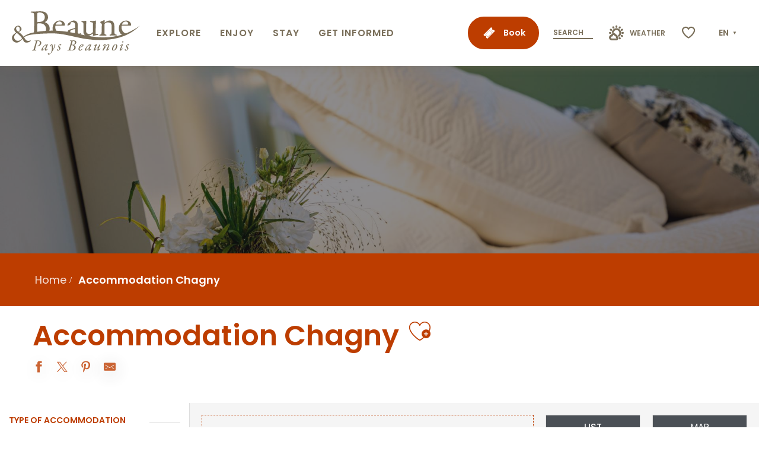

--- FILE ---
content_type: text/html; charset=UTF-8
request_url: https://www.beaune-tourism.com/accommodation-chagny/
body_size: 102760
content:
<!doctype html>
<html class="no-js" lang="en-GB"><head><title>Accommodation Chagny | Beaune and the Beaune region Tourism &#8211; Burgundy</title><script>window.globals={"ancestors":{"chapter1":"Accommodation Chagny","chapter2":null,"chapter3":null},"context":"website","current_lang":"en","current_locale":"en","current_locale_region":"en_GB","env":"prod","languages":["fr","en","es","de","nl","pt","ja"],"page_type":"playlist_tourism","post_id":31086,"post_image":"https:\/\/www.beaune-tourisme.fr\/app\/uploads\/beaune\/2023\/02\/thumbs\/Reserver-hebergements-1920x960-crop-1677594987.jpg","post_title":"Accommodation Chagny","post_type":"page","post_modified":"2023-06-12 16:54:27+02:00","site_key":"beaune","tags":{"places":["Chagny"],"seasons":["A weekend","Just passing through","On vacation"],"themes":[],"targets":["Couple","Friends","In the family","Seniors","Solo"]},"woody_options_pages":{"search_url":0,"weather_url":0,"favorites_url":30358},"hawwwai":{"sheet_options":{"nearby_distance_max":"10000"}},"sncfconnect":{"publisher":"raccourciagency","name":"beaune","date":"202406"}}</script><script>(function(e){e.eskalad=e.eskalad?e.eskalad:[],e.eskalad.product="woody",e.eskalad.site_key=e.globals.site_key!==void 0?e.globals.site_key:"empty",e.eskalad.timestamp=l("eskalad_timestamp"),e.eskalad.timestamp==null&&(e.eskalad.timestamp=Math.floor(Date.now()/1e3),s("eskalad_timestamp",e.eskalad.timestamp)),e.eskalad.cid=l("eskalad_cid"),e.eskalad.cid==null&&e.eskalad.timestamp!==void 0&&(e.eskalad.cid=e.eskalad.timestamp,c()),e.eskalad.ga_consent=!0;function c(){e.eskalad.cid.toString().search("\\.")<=0&&fetch("/api/clientid").then(a=>a.json()).then(a=>{a.cid!==void 0&&(e.eskalad.cid=a.cid+"."+e.eskalad.cid,s("eskalad_cid",e.eskalad.cid))}).catch(function(a){console.error("Eskalad fetch: "+a.message)})}function l(a){if(e.localStorage!==void 0&&e.localStorage)try{let t=e.localStorage.getItem(a);return t=t==null||isNaN(t)||t==null||t==""?void 0:t,t}catch(t){console.error(["[ESKALAD]",t])}}function s(a,t){if(e.localStorage!==void 0&&e.localStorage)try{e.localStorage.removeItem(a),e.localStorage.setItem(a,t)}catch(d){console.error(["[ESKALAD]",d])}}})(window);
</script><script src="https://cache.consentframework.com/js/pa/32284/c/4gXLG/stub" referrerpolicy="origin" charset="utf-8"></script><script src="https://choices.consentframework.com/js/pa/32284/c/4gXLG/cmp" referrerpolicy="origin" charset="utf-8" async></script><script>document.addEventListener("DOMContentLoaded",function(){document.querySelectorAll("a[href='#consentframework'],a[href='#cmp']").forEach(function(e){e.removeAttribute("target");e.setAttribute("href","javascript:window.Sddan.cmp.displayUI();")})});</script><meta name="Beaune en Bourgogne" content="Content made by Beaune Tourisme"/><script type="importmap">{"imports":{"jquery":"https:\/\/www.beaune-tourism.com\/app\/themes\/woody-theme\/src\/lib\/custom\/jquery@2.1.4.min.mjs","woody_lib_utils":"https:\/\/www.beaune-tourism.com\/app\/dist\/beaune\/addons\/woody-lib-utils\/js\/woody-lib-utils.93266841fa.mjs","woody_addon_search_main":"https:\/\/www.beaune-tourism.com\/app\/dist\/beaune\/addons\/woody-addon-search\/js\/woody-addon-search-main.f068d57b37.mjs","woody_addon_search_data":"https:\/\/www.beaune-tourism.com\/app\/dist\/beaune\/addons\/woody-addon-search\/js\/woody-addon-search-data.78cd9c9154.mjs","woody_addon_devtools_main":"https:\/\/www.beaune-tourism.com\/app\/dist\/beaune\/addons\/woody-addon-devtools\/js\/woody-addon-devtools-main.5ef617cfdb.mjs","woody_addon_devtools_tools":"https:\/\/www.beaune-tourism.com\/app\/dist\/beaune\/addons\/woody-addon-devtools\/js\/woody-addon-devtools-tools.54d58a68c5.mjs","woody_addon_devtools_color_palette":"https:\/\/www.beaune-tourism.com\/app\/dist\/beaune\/addons\/woody-addon-devtools\/js\/woody-addon-devtools-color-palette.a8a41da40b.mjs","woody_addon_devtools_style_shift":"https:\/\/www.beaune-tourism.com\/app\/dist\/beaune\/addons\/woody-addon-devtools\/js\/woody-addon-devtools-style-shift.c4f6081742.mjs","woody_addon_devtools_fake_touristic_sheet":"https:\/\/www.beaune-tourism.com\/app\/dist\/beaune\/addons\/woody-addon-devtools\/js\/woody-addon-devtools-fake-touristic-sheet.2cb516cd17.mjs","woody_addon_sncfconnect_sheet":"https:\/\/www.beaune-tourism.com\/app\/dist\/beaune\/addons\/woody-addon-sncfconnect\/js\/woody-addon-sncfconnect-sheet.edd7575589.mjs","woody_addon_campaigns_blocks":"https:\/\/www.beaune-tourism.com\/app\/dist\/beaune\/addons\/woody-addon-claims\/js\/woody-addon-campaigns-blocks.cd7b0fdfb1.mjs","woody_addon_claims_blocks":"https:\/\/www.beaune-tourism.com\/app\/dist\/beaune\/addons\/woody-addon-claims\/js\/woody-addon-claims-blocks.d6b0ec349c.mjs","woody_addon_favorites_tools":"https:\/\/www.beaune-tourism.com\/app\/dist\/beaune\/addons\/woody-addon-favorites\/js\/woody-addon-favorites-tools.493a0ea33a.mjs","woody_addon_favorites_btn":"https:\/\/www.beaune-tourism.com\/app\/dist\/beaune\/addons\/woody-addon-favorites\/js\/woody-addon-favorites-btn.371d024552.mjs","woody_addon_favorites_cart":"https:\/\/www.beaune-tourism.com\/app\/dist\/beaune\/addons\/woody-addon-favorites\/js\/woody-addon-favorites-cart.76fc575ef3.mjs","woody_addon_favorites_sections":"https:\/\/www.beaune-tourism.com\/app\/dist\/beaune\/addons\/woody-addon-favorites\/js\/woody-addon-favorites-sections.3c8fc8f133.mjs"}}</script><link rel="preconnect" href="https://cache.consentframework.com" crossorigin><link rel="preconnect" href="https://choices.consentframework.com" crossorigin><link rel="preconnect" href="https://fonts.gstatic.com" crossorigin><link rel="preconnect" href="https://fonts.googleapis.com" crossorigin><link rel="preconnect" href="https://www.googletagmanager.com" crossorigin><link rel="preconnect" href="https://woody.cloudly.space" crossorigin><link rel="preconnect" href="https://api.cloudly.space" crossorigin><script>window.dataLayer=window.dataLayer?window.dataLayer:[];window.dataLayer.push({"event":"globals","data":{"env":"prod","site_key":"beaune","page":{"id_page":31086,"name":"Accommodation Chagny","page_type":"playlist_tourism","tags":{"places":["Chagny"],"seasons":["A weekend","Just passing through","On vacation"],"themes":[],"targets":["Couple","Friends","In the family","Seniors","Solo"]}},"lang":"en","playlist":{"id_playlist":null,"id_playlist_conf":"36551","pagination":1}}});</script><script>(function(w,d,s,l,i) { w[l]=w[l]||[]; w[l].push({ 'gtm.start': new Date().getTime(),event: 'gtm.js' }); var f=d.getElementsByTagName(s)[0], j=d.createElement(s),dl=l!='dataLayer'? '&l='+l:''; j.async=true; j.src='https://www.googletagmanager.com/gtm.js?id='+i+dl; f.parentNode.insertBefore(j,f); })(window,document,'script','dataLayer','GTM-NTV7WZL');</script><link rel="canonical" href="https://www.beaune-tourism.com/accommodation-chagny/"/><meta charset="UTF-8"/><meta http-equiv="X-UA-Compatible" content="IE=edge"/><meta name="generator" content="Raccourci Agency - WP"/><meta name="viewport" content="width=device-width,initial-scale=1"/><meta name="robots" content="max-snippet:-1, max-image-preview:large, max-video-preview:-1"/><meta property="og:type" content="website"/><meta property="og:url" content="https://www.beaune-tourism.com/accommodation-chagny/"/><meta name="twitter:card" content="summary_large_image"/><meta property="og:image" content="https://www.beaune-tourisme.fr/app/uploads/beaune/2023/02/thumbs/Reserver-hebergements-1920x960-crop-1677594987.jpg"/><meta property="twitter:image" content="https://www.beaune-tourisme.fr/app/uploads/beaune/2023/02/thumbs/Reserver-hebergements-1920x960-crop-1677594987.jpg"/><meta property="og:site_name" content="Beaune and the Beaune region Tourism - Burgundy"/><meta property="og:locale" content="en_GB"/><meta property="og:locale:alternate" content="fr_FR"/><meta property="og:locale:alternate" content="es_ES"/><meta property="og:locale:alternate" content="de_DE"/><meta property="og:locale:alternate" content="nl_NL"/><meta property="og:locale:alternate" content="pt_BR"/><meta property="og:locale:alternate" content="ja_JP"/><meta name="description" content=""/><meta property="og:title" content="Accommodation Chagny | Beaune and the Beaune region Tourism &#8211; Burgundy"/><meta property="og:description" content=""/><meta name="twitter:title" content="Accommodation Chagny | Beaune and the Beaune region Tourism &#8211; Burgundy"/><meta name="twitter:description" content=""/><link href="https://www.beaune-tourism.com/accommodation-chagny/?listpage=2" rel="next"/><script type="application/ld+json" class="woody-schema-graph">{"@context":"https:\/\/schema.org","@graph":[{"@type":"WebSite","url":"https:\/\/www.beaune-tourism.com","name":"Beaune and the Beaune region Tourism - Burgundy","description":"Plan your stay in the capital of Burgundy wines. Accommodation, wine tasting, a visit to the H\u00f4tel-Dieu-Hospices de Beaune Museum or the Cit\u00e9 des Climats et Vins de Bourgogne (Burgundy wines and climates museum)"},{"@type":"WebPage","url":"https:\/\/www.beaune-tourism.com\/accommodation-chagny\/","headline":"Accommodation Chagny | Beaune and the Beaune region Tourism &#8211; Burgundy","inLanguage":"en-GB","datePublished":"2023-02-24 12:52:13","dateModified":"2023-06-12 14:54:27","description":"","image":["https:\/\/www.beaune-tourisme.fr\/app\/uploads\/beaune\/2023\/02\/thumbs\/Reserver-hebergements-1920x960-crop-1677594987.jpg"]}]}</script><style>img:is([sizes="auto" i], [sizes^="auto," i]) { contain-intrinsic-size: 3000px 1500px }</style><link rel="alternate" href="https://www.beaune-tourisme.fr/hebergements-chagny/" hreflang="fr" /><link rel="alternate" href="https://www.beaune-tourism.com/accommodation-chagny/" hreflang="en" /><link rel="alternate" href="https://www.beaunefrancia.com/alojamiento-chagny/" hreflang="es" /><link rel="alternate" href="https://www.beaune-tourismus.com/unterkunfte-chagny/" hreflang="de" /><link rel="alternate" href="https://www.beaune-bourgondie.nl/accommodatie-chagny/" hreflang="nl" /><link rel="alternate" href="https://www.beaune-borgonha.com/alojamento-em-chagny/" hreflang="pt" /><link rel="alternate" href="https://www.beaune-kankou.com/hebergements-chagny-ja/" hreflang="ja" /><script>
window._wpemojiSettings = {"baseUrl":"https:\/\/s.w.org\/images\/core\/emoji\/16.0.1\/72x72\/","ext":".png","svgUrl":"https:\/\/s.w.org\/images\/core\/emoji\/16.0.1\/svg\/","svgExt":".svg","source":{"concatemoji":"https:\/\/www.beaune-tourism.com\/wp\/wp-includes\/js\/wp-emoji-release.min.js?ver=6.8.2"}};
/*! This file is auto-generated */
!function(s,n){var o,i,e;function c(e){try{var t={supportTests:e,timestamp:(new Date).valueOf()};sessionStorage.setItem(o,JSON.stringify(t))}catch(e){}}function p(e,t,n){e.clearRect(0,0,e.canvas.width,e.canvas.height),e.fillText(t,0,0);var t=new Uint32Array(e.getImageData(0,0,e.canvas.width,e.canvas.height).data),a=(e.clearRect(0,0,e.canvas.width,e.canvas.height),e.fillText(n,0,0),new Uint32Array(e.getImageData(0,0,e.canvas.width,e.canvas.height).data));return t.every(function(e,t){return e===a[t]})}function u(e,t){e.clearRect(0,0,e.canvas.width,e.canvas.height),e.fillText(t,0,0);for(var n=e.getImageData(16,16,1,1),a=0;a<n.data.length;a++)if(0!==n.data[a])return!1;return!0}function f(e,t,n,a){switch(t){case"flag":return n(e,"\ud83c\udff3\ufe0f\u200d\u26a7\ufe0f","\ud83c\udff3\ufe0f\u200b\u26a7\ufe0f")?!1:!n(e,"\ud83c\udde8\ud83c\uddf6","\ud83c\udde8\u200b\ud83c\uddf6")&&!n(e,"\ud83c\udff4\udb40\udc67\udb40\udc62\udb40\udc65\udb40\udc6e\udb40\udc67\udb40\udc7f","\ud83c\udff4\u200b\udb40\udc67\u200b\udb40\udc62\u200b\udb40\udc65\u200b\udb40\udc6e\u200b\udb40\udc67\u200b\udb40\udc7f");case"emoji":return!a(e,"\ud83e\udedf")}return!1}function g(e,t,n,a){var r="undefined"!=typeof WorkerGlobalScope&&self instanceof WorkerGlobalScope?new OffscreenCanvas(300,150):s.createElement("canvas"),o=r.getContext("2d",{willReadFrequently:!0}),i=(o.textBaseline="top",o.font="600 32px Arial",{});return e.forEach(function(e){i[e]=t(o,e,n,a)}),i}function t(e){var t=s.createElement("script");t.src=e,t.defer=!0,s.head.appendChild(t)}"undefined"!=typeof Promise&&(o="wpEmojiSettingsSupports",i=["flag","emoji"],n.supports={everything:!0,everythingExceptFlag:!0},e=new Promise(function(e){s.addEventListener("DOMContentLoaded",e,{once:!0})}),new Promise(function(t){var n=function(){try{var e=JSON.parse(sessionStorage.getItem(o));if("object"==typeof e&&"number"==typeof e.timestamp&&(new Date).valueOf()<e.timestamp+604800&&"object"==typeof e.supportTests)return e.supportTests}catch(e){}return null}();if(!n){if("undefined"!=typeof Worker&&"undefined"!=typeof OffscreenCanvas&&"undefined"!=typeof URL&&URL.createObjectURL&&"undefined"!=typeof Blob)try{var e="postMessage("+g.toString()+"("+[JSON.stringify(i),f.toString(),p.toString(),u.toString()].join(",")+"));",a=new Blob([e],{type:"text/javascript"}),r=new Worker(URL.createObjectURL(a),{name:"wpTestEmojiSupports"});return void(r.onmessage=function(e){c(n=e.data),r.terminate(),t(n)})}catch(e){}c(n=g(i,f,p,u))}t(n)}).then(function(e){for(var t in e)n.supports[t]=e[t],n.supports.everything=n.supports.everything&&n.supports[t],"flag"!==t&&(n.supports.everythingExceptFlag=n.supports.everythingExceptFlag&&n.supports[t]);n.supports.everythingExceptFlag=n.supports.everythingExceptFlag&&!n.supports.flag,n.DOMReady=!1,n.readyCallback=function(){n.DOMReady=!0}}).then(function(){return e}).then(function(){var e;n.supports.everything||(n.readyCallback(),(e=n.source||{}).concatemoji?t(e.concatemoji):e.wpemoji&&e.twemoji&&(t(e.twemoji),t(e.wpemoji)))}))}((window,document),window._wpemojiSettings);
</script><link rel='preload' as='style' onload='this.onload=null;this.rel="stylesheet"' id='addon-search-stylesheet-css' href='https://www.beaune-tourism.com/app/dist/beaune/addons/woody-addon-search/css/woody-addon-search.4e0867669a.css?ver=2.1.3' media='screen' /><noscript><link rel='stylesheet' id='addon-search-stylesheet-css' href='https://www.beaune-tourism.com/app/dist/beaune/addons/woody-addon-search/css/woody-addon-search.4e0867669a.css?ver=2.1.3' media='screen' /></noscript><link rel='preload' as='style' onload='this.onload=null;this.rel="stylesheet"' id='addon-campaigns-stylesheet-css' href='https://www.beaune-tourism.com/app/dist/beaune/addons/woody-addon-claims/css/woody-addon-campaigns.1a1f82fdef.css' media='all' /><noscript><link rel='stylesheet' id='addon-campaigns-stylesheet-css' href='https://www.beaune-tourism.com/app/dist/beaune/addons/woody-addon-claims/css/woody-addon-campaigns.1a1f82fdef.css' media='all' /></noscript><link rel='preload' as='style' onload='this.onload=null;this.rel="stylesheet"' id='leaflet_css-css' href='https://tiles.touristicmaps.com/libs/tmaps.min.css' media='all' /><noscript><link rel='stylesheet' id='leaflet_css-css' href='https://tiles.touristicmaps.com/libs/tmaps.min.css' media='all' /></noscript><link rel='preload' as='style' onload='this.onload=null;this.rel="stylesheet"' id='hawwwai_font_css-css' href='https://api.cloudly.space/static/assets/fonts/raccourci-font-66e2af655c2c9.css' media='all' /><noscript><link rel='stylesheet' id='hawwwai_font_css-css' href='https://api.cloudly.space/static/assets/fonts/raccourci-font-66e2af655c2c9.css' media='all' /></noscript><link rel='preload' as='style' onload='this.onload=null;this.rel="stylesheet"' id='jsdelivr_bootstrap_css-css' href='https://www.beaune-tourism.com/app/themes/woody-theme/src/lib/npm/bootstrap/dist/css/bootstrap.min.css?ver=3.3.7' media='all' /><noscript><link rel='stylesheet' id='jsdelivr_bootstrap_css-css' href='https://www.beaune-tourism.com/app/themes/woody-theme/src/lib/npm/bootstrap/dist/css/bootstrap.min.css?ver=3.3.7' media='all' /></noscript><link rel='preload' as='style' onload='this.onload=null;this.rel="stylesheet"' id='jsdelivr_nouislider_css-css' href='https://www.beaune-tourism.com/app/themes/woody-theme/src/lib/custom/nouislider@10.1.0.min.css' media='all' /><noscript><link rel='stylesheet' id='jsdelivr_nouislider_css-css' href='https://www.beaune-tourism.com/app/themes/woody-theme/src/lib/custom/nouislider@10.1.0.min.css' media='all' /></noscript><link rel='preload' as='style' onload='this.onload=null;this.rel="stylesheet"' id='jsdelivr_chosen_css-css' href='https://www.beaune-tourism.com/app/themes/woody-theme/src/lib/custom/chosen@1.8.2.min.css' media='all' /><noscript><link rel='stylesheet' id='jsdelivr_chosen_css-css' href='https://www.beaune-tourism.com/app/themes/woody-theme/src/lib/custom/chosen@1.8.2.min.css' media='all' /></noscript><link rel='preload' as='style' onload='this.onload=null;this.rel="stylesheet"' id='jsdelivr_picker_css-css' href='https://www.beaune-tourism.com/app/themes/woody-theme/src/lib/custom/daterangepicker@2.1.30.min.css' media='all' /><noscript><link rel='stylesheet' id='jsdelivr_picker_css-css' href='https://www.beaune-tourism.com/app/themes/woody-theme/src/lib/custom/daterangepicker@2.1.30.min.css' media='all' /></noscript><link rel='preload' as='style' onload='this.onload=null;this.rel="stylesheet"' id='google-font-poppinsitalwght0400050006001400-css' href='https://fonts.googleapis.com/css?family=Poppins:ital,wght@0,400;0,500;0,600;1,400' media='all' /><noscript><link rel='stylesheet' id='google-font-poppinsitalwght0400050006001400-css' href='https://fonts.googleapis.com/css?family=Poppins:ital,wght@0,400;0,500;0,600;1,400' media='all' /></noscript><link rel='stylesheet' id='main-stylesheet-css' href='https://www.beaune-tourism.com/app/dist/beaune/css/tourism-49d5032c8d.css' media='screen' /><link rel='preload' as='style' onload='this.onload=null;this.rel="stylesheet"' id='wicon-stylesheet-css' href='https://www.beaune-tourism.com/app/dist/beaune/css/wicon-50c751c7fa.css' media='screen' /><noscript><link rel='stylesheet' id='wicon-stylesheet-css' href='https://www.beaune-tourism.com/app/dist/beaune/css/wicon-50c751c7fa.css' media='screen' /></noscript><link rel='stylesheet' id='print-stylesheet-css' href='https://www.beaune-tourism.com/app/dist/beaune/css/print-b87b2678ed.css' media='print' /><script defer src="https://www.beaune-tourism.com/app/dist/beaune/addons/woody-addon-search/js/woody-addon-search.963aa0a249.js?ver=2.1.3" id="addon-search-javascripts-js"></script><script defer src="https://www.beaune-tourism.com/app/themes/woody-theme/src/js/static/obf.min.js?ver=1.88.154" id="obf-js"></script><script defer src="https://www.beaune-tourism.com/app/dist/beaune/addons/woody-addon-eskalad/js/events/eskalad.c2bde38840.js?ver=6.3.3" id="woody-addon-eskalad-js"></script><script defer src="https://www.beaune-tourism.com/app/dist/beaune/addons/woody-addon-eskalad/js/events/eskalad-page.5d2af865c3.js?ver=6.3.3" id="woody-addon-eskalad-page-js"></script><script id="jquery-js-before">
window.siteConfig = {"site_key":"beaune","login":"public_beaune_woody","password":"fe712b0b15c18fff81d85efc298d4a39","token":"NTNlMWM0ZWY0MjUzOlJVWUhYUXBYT2dSUlUwQmRVR3dTWGd4UUhBPT06VTFaU0FGRldWUVFGQjFZQ0RWVURWMXNGQVY0QlYxTlFCd3BkVlZkVlZsOD0=","mapProviderKeys":{"otmKey":"4fc4f93c60d46f45be78186fc8c9156921eeae6b503886a6ea9681f39e092cb1","gmKey":"AIzaSyA2Ov7sBinICecka7kLtC_BfSWYVNa2-DQ"},"api_url":"https:\/\/api.tourism-system.com","api_render_url":"https:\/\/api.tourism-system.com","current_lang":"en","current_season":null,"languages":["fr","en","es","de","nl","pt","ja"]};
window.useLeafletLibrary=1;window.DrupalAngularConfig=window.DrupalAngularConfig || {};window.DrupalAngularConfig.mapProviderKeys={"otmKey":"4fc4f93c60d46f45be78186fc8c9156921eeae6b503886a6ea9681f39e092cb1","gmKey":"AIzaSyA2Ov7sBinICecka7kLtC_BfSWYVNa2-DQ"};
</script><script type="module" src="https://www.beaune-tourism.com/app/themes/woody-theme/src/lib/custom/jquery@2.1.4.min.mjs" id="jquery-js"></script><script defer src="https://www.beaune-tourism.com/app/themes/woody-theme/src/lib/custom/moment-with-locales@2.22.2.min.js" id="jsdelivr_moment-js"></script><script id="woody-sheet-js-extra">
var __hw = {"SECTIONS.TOURISM.SHEET.PERIODS.TODAY":"Today","SECTIONS.TOURISM.SHEET.PERIODS.HAPPENING":"Happening","SECTIONS.TOURISM.SHEET.PERIODS.ENDED":"Over","SECTIONS.TOURISM.SHEET.PERIODS.ENDED_FOR_TODAY":"Over for today","SECTIONS.TOURISM.SHEET.PERIODS.FROM_TODAY":"From today ","SECTIONS.TOURISM.SHEET.PERIODS.FROM":"From","SECTIONS.TOURISM.SHEET.PERIODS.UNTIL_TODAY":"until today","SECTIONS.TOURISM.SHEET.PERIODS.TO":"to","SECTIONS.TOURISM.SHEET.PERIODS.UNTIL":"until","SECTIONS.TOURISM.SHEET.PERIODS.UNTIL_LONG":"until","SECTIONS.TOURISM.SHEET.PERIODS.ON":"On","SECTIONS.TOURISM.SHEET.PERIODS.OPENED":"Open","SECTIONS.TOURISM.SHEET.PERIODS.CLOSED":"Closed","SECTIONS.TOURISM.SHEET.PERIODS.CLOSEDFORTODAY":"Closed for today","SECTIONS.TOURISM.SHEET.PERIODS.UNDEFINED":"Unresolved hours","SECTIONS.TOURISM.SHEET.PERIODS.NOW":"Now","GLOBAL.TIMES.TO":"To"};
</script><script defer src="https://www.beaune-tourism.com/app/dist/beaune/addons/woody-addon-hawwwai/js/sheet-bundle.7fecec0205.js?ver=2.5.140" id="woody-sheet-js"></script><script type="module" src="https://www.beaune-tourism.com/app/dist/beaune/addons/woody-addon-sncfconnect/js/woody-addon-sncfconnect.d1b379caef.mjs?ver=1.0.7" id="addon-sncfconnect-javascripts-js"></script><script defer src="https://www.beaune-tourism.com/app/themes/woody-theme/src/lib/npm/swiper/dist/js/swiper.min.js?ver=4.5.1" id="jsdelivr_swiper-js"></script><script type="module" src="https://www.beaune-tourism.com/app/dist/beaune/addons/woody-addon-claims/js/woody-addon-claims.094619d2c3.mjs" id="addon-claims-javascripts-js"></script><script type="module" src="https://www.beaune-tourism.com/app/dist/beaune/addons/woody-addon-favorites/js/woody-addon-favorites.c46dfed72b.mjs" id="addon-favorites-javascripts-js"></script><script defer src="https://static.ingenie.fr/js/widgets/resa/IngenieWidgetResaClient.js?ver=6.8.2" id="ingenie_script-js"></script><script defer src="https://www.beaune-tourism.com/app/themes/woody-theme/src/lib/npm/flatpickr/dist/flatpickr.min.js?ver=4.5.7" id="jsdelivr_flatpickr-js"></script><script defer src="https://www.beaune-tourism.com/app/themes/woody-theme/src/lib/npm/flatpickr/dist/l10n/default.js?ver=4.5.7" id="jsdelivr_flatpickr_l10n-js"></script><script defer src="https://www.beaune-tourism.com/app/themes/woody-theme/src/lib/custom/nouislider@10.1.0.min.js" id="jsdelivr_nouislider-js"></script><script defer src="https://www.beaune-tourism.com/app/themes/woody-theme/src/lib/custom/lazysizes@4.1.2.min.js" id="jsdelivr_lazysizes-js"></script><script defer src="https://www.beaune-tourism.com/app/themes/woody-theme/src/lib/custom/moment-timezone-with-data.min.js" id="jsdelivr_moment_tz-js"></script><script defer src="https://www.beaune-tourism.com/app/themes/woody-theme/src/lib/custom/js.cookie@2.2.1.min.js" id="jsdelivr_jscookie-js"></script><script defer src="https://www.beaune-tourism.com/app/themes/woody-theme/src/lib/custom/rellax@1.10.1.min.js" id="jsdelivr_rellax-js"></script><script defer src="https://www.beaune-tourism.com/app/themes/woody-theme/src/lib/custom/iframeResizer@4.3.7.min.js?ver=4.3.7" id="jsdelivr_iframeresizer-js"></script><script defer src="https://www.beaune-tourism.com/app/themes/woody-theme/src/lib/npm/plyr/dist/plyr.min.js?ver=3.6.8" id="jsdelivr_plyr-js"></script><script defer src="https://www.beaune-tourism.com/wp/wp-includes/js/dist/hooks.min.js?ver=4d63a3d491d11ffd8ac6" id="wp-hooks-js"></script><script defer src="https://www.beaune-tourism.com/wp/wp-includes/js/dist/i18n.min.js?ver=5e580eb46a90c2b997e6" id="wp-i18n-js"></script><script defer src="https://www.beaune-tourism.com/app/themes/woody-theme/src/js/static/i18n-ltr.min.js?ver=1.88.154" id="wp-i18n-ltr-js"></script><script defer src="https://tiles.touristicmaps.com/libs/leaflet.min.js" id="touristicmaps_leaflet-js"></script><script defer src="https://tiles.touristicmaps.com/libs/tangram.min.js" id="touristicmaps_tangram-js"></script><script defer src="https://tiles.touristicmaps.com/libs/markercluster.min.js" id="touristicmaps_cluster-js"></script><script defer src="https://tiles.touristicmaps.com/libs/locate.min.js" id="touristicmaps_locate-js"></script><script defer src="https://tiles.touristicmaps.com/libs/geocoder.min.js" id="touristicmaps_geocoder-js"></script><script defer src="https://tiles.touristicmaps.com/libs/fullscreen.min.js" id="touristicmaps_fullscreen-js"></script><script defer src="https://maps.googleapis.com/maps/api/js?key=AIzaSyA2Ov7sBinICecka7kLtC_BfSWYVNa2-DQ&amp;v=3.33&amp;libraries=geometry,places" id="gg_maps-js"></script><script defer src="https://api.tourism-system.com/render/assets/scripts/raccourci/universal-mapV2.min.js" id="hawwwai_universal_map-js"></script><script defer src="https://www.beaune-tourism.com/app/themes/woody-theme/src/lib/npm/bootstrap/dist/js/bootstrap.min.js?ver=3.3.7" id="jsdelivr_bootstrap-js"></script><script defer src="https://www.beaune-tourism.com/app/themes/woody-theme/src/lib/custom/jquery.matchHeight@0.7.2.min.js" id="jsdelivr_match8-js"></script><script defer src="https://www.beaune-tourism.com/app/themes/woody-theme/src/lib/custom/wNumb@1.0.4.min.js" id="jsdelivr_wnumb-js"></script><script defer src="https://www.beaune-tourism.com/app/themes/woody-theme/src/lib/custom/chosen.jquery@1.8.2.min.js" id="jsdelivr_chosen-js"></script><script defer src="https://www.beaune-tourism.com/app/themes/woody-theme/src/lib/custom/daterangepicker@2.1.30.min.js" id="jsdelivr_picker-js"></script><script defer src="https://www.beaune-tourism.com/app/themes/woody-theme/src/lib/custom/twig@0.8.9.min.js" id="jsdelivr_twigjs-js"></script><script defer src="https://www.beaune-tourism.com/app/themes/woody-theme/src/lib/custom/uuid@1.4.8.min.js" id="jsdelivr_uuid-js"></script><script defer src="https://www.beaune-tourism.com/app/themes/woody-theme/src/lib/custom/lodash@3.8.0.min.js" id="jsdelivr_lodash-js"></script><script defer src="https://www.beaune-tourism.com/app/themes/woody-theme/src/lib/custom/arrive@2.4.1.min.js" id="jsdelivr_arrive-js"></script><script defer src="https://api.tourism-system.com/render/assets/scripts/raccourci/sheet_item.min.js" id="hawwwai_sheet_item-js"></script><script defer src="https://api.tourism-system.com/render/assets/scripts/raccourci/playlist.min.js" id="hawwwai_playlist-js"></script><script defer src="https://api.tourism-system.com/render/assets/scripts/raccourci/playlist-map.leafletV2.min.js?otmKey=4fc4f93c60d46f45be78186fc8c9156921eeae6b503886a6ea9681f39e092cb1&amp;gmKey=AIzaSyA2Ov7sBinICecka7kLtC_BfSWYVNa2-DQ&amp;v=1.88.154&amp;ver=1.88.154" id="hawwwai_playlist_map-js"></script><script defer src="https://www.beaune-tourism.com/app/dist/beaune/js/main-22abe2a3dc.js" id="main-javascripts-js"></script><link rel="shortcut icon" type="image/x-icon" href="https://www.beaune-tourism.com/app/dist/beaune/favicon/favicon/favicon-0eb9d09316.ico"><link rel="shortcut icon" type="image/png" href=""><link rel="apple-touch-icon" sizes="32x32" href=""><link rel="apple-touch-icon" sizes="64x64" href=""><link rel="apple-touch-icon" sizes="120x120" href=""><link rel="apple-touch-icon" sizes="180x180" href=""><link rel="apple-touch-icon" sizes="152x152" href=""><link rel="apple-touch-icon" sizes="167x167" href=""><link rel="icon" sizes="192x192" href=""><link rel="icon" sizes="128x128" href=""></head><body class="wp-singular page-template-default page page-id-31086 wp-theme-woody-theme wp-child-theme-beaune menus-v2 prod woodypage-playlist_tourism has-hero has-blocks-hero-tpl_09 apirender apirender-playlist apirender-wordpress">
            <noscript><iframe src="https://www.googletagmanager.com/ns.html?id=GTM-NTV7WZL" height="0" width="0" style="display:none;visibility:hidden"></iframe></noscript>
        
            
    
    <div class="main-wrapper flex-container flex-dir-column">
                                <div class="woody-component-headnavs">
    
                        <ul class="tools list-unstyled flex-container align-middle">
                                                                                        <li class="button primary tools-item tools-item-book text-white marg-bottom-none">
                                                                    <a class="no-ext booking-link text-white flex-container align-middle" href="https://www.beaune-tourism.com/book/" target="_self" title="Book" >
                                                                                    <span class="wicon wicon--78-billetterie"></span>
                                                                                                                            <span>Book</span>
                                                                            </a>
                                                            </li>
                                                                                                <li class="tools-item tools-item-search">
                                                                    <div class="woody-component-esSearch-block tpl_01 search-toggler-wrapper">
	<span class="esSearch-button grid-x results-toggler">
                    <span class="search-placeholder">Search</span>
        
	</span>
</div>

                                                            </li>
                                                                                                <li class="tools-item tools-item-weather">
                                                                    <a class="no-ext weather-link" href="https://www.beaune-tourism.com/practical/weather/" target="_self" title="Weather" >
                                                                                    <span class="wicon wicon--77-meteo"></span>
                                                                                                                            <span>Weather</span>
                                                                            </a>
                                                            </li>
                                                                                                                                                                            <li class="favorites-tool"><div class="woody-component-favorites-block tpl_01">
            <a class="woody-favorites-cart" href="https://www.beaune-tourism.com/wish-lists/" data-favtarget="https://www.beaune-tourism.com/wish-lists/" title="Favoris" data-label="Favoris">
                                    <div>
                <i class="wicon wicon-060-favoris" aria-hidden="true"></i>
                <span class="show-for-sr">Voir les favoris</span>
                <span class="counter is-empty"></span>
            </div>
                </a>
    </div>
</li>
                                                                    <li class="lang_switcher-tool"><div class="woody-lang_switcher woody-lang_switcher-reveal tpl_01" data-label="Language" role="button" aria-label="Choix de la langue"><div class="lang_switcher-button" data-label="Language"  tabindex="0"><div class="en" data-lang="en">en</div></div></div></li>
                                            </ul>
            
    

            <header role="banner" class="woody-component-header menus-v2 site-header " >
    <div class="main-menu-wrapper ">

        
        <nav role="navigation" class="top-bar title-bar " id="main-menu">
            <ul class="main-menu-list flex-container horizontal align-center align-middle wrap fullwidth-dropdowns">
                                                        <li class="is-brand-logo isAbs left">
    <a class="menuLogo" href="https://www.beaune-tourism.com/" target="_self" data-post-id="30385">
        <span class="no-visible-text menu-logo-site-name isAbs">Beaune and the Beaune region Tourism - Burgundy</span>
        <span class="brand-logo"><svg version="1.1" id="logo" xmlns="http://www.w3.org/2000/svg" xmlns:xlink="http://www.w3.org/1999/xlink" x="0px" y="0px"
	 viewBox="0 0 1011.2 351.6" xml:space="preserve">
<path d="M487.8,270.2L487.8,270.2c12.1-3.4,20.7-9.7,21-20.1c0.1-4.8-2.3-9.4-6.3-12.1c-5-2.4-10.5-3.5-16.1-3.2
	c-4.9,0-10.3,0.9-11.8,0.9h-13.5c-1.7,0-3.2,0.6-3.2,1.4c0,0.6,1.1,1.4,2.9,1.4c2.3,0,5.2,0.3,6.3,0.3c2.3,0.3,2.3,2.6,1.4,6.6
	c-1.4,6.3-14.1,47.9-16.1,54c-3.4,9.8-4.6,11.2-12.9,12.1c-2.9,0.3-3.7,0.9-3.7,1.7c0,0.9,1.4,1.4,3.2,1.4c4.3,0,11.5-0.6,12.9-0.6
	c4.9,0,10,0.6,16.9,0.6c7.8,0.1,15.5-1.5,22.7-4.6c7.3-3.5,12.1-10.8,12.3-19c0.2-5.2-1.9-10.3-5.7-13.8c-3.2-2.3-6.7-4.3-10.3-5.7
	C486.9,271.4,487.5,270.2,487.8,270.2z M492.7,291.2c-0.1,4.7-1.9,9.2-5.2,12.6c-4,4.6-9.7,7.3-15.8,7.8c-2.8-0.5-5.4-1.2-8-2.3
	c-2.2-1.3-3.1-3.9-2.3-6.3c2.2-9.5,4.9-18.9,8.3-28.1c0.9-2,1.7-2.6,2.3-2.6c5.5-0.1,10.9,1.7,15.2,5.2
	C490.8,281.1,492.8,286.1,492.7,291.2z M486.7,267.4c-4.4,1.5-9.1,2.2-13.8,2c-0.6,0-1.1-0.5-1.1-1.1c1.4-6,4.9-16.9,7.2-24.1
	c1.7-5.7,2.3-6,4.3-6c11.2,0,15.2,7.2,15.2,12.9C497.9,258.3,493.3,264.6,486.7,267.4z M627.3,267.9c0.6-1.1,0.3-1.7,0.3-1.7
	c-1.4-0.9-3-1.4-4.6-1.7c-0.3,0-1.7,0.9-1.7,1.1c-0.6,0.9-1.4,2.6-2,3.4c0,0.6-0.9,0.6-0.9,0.6l0,0c-1.3-1.5-3-2.5-4.9-2.9
	c-2.1,0.3-4,1.1-5.7,2.3c-10.7,7.9-19.7,17.7-26.7,29c-2.8,3.9-4.6,8.4-5.2,13.2c0,2.3,3.4,4.6,5.5,4.6c8,0,20.4-11.5,26.4-17.8
	c0.6-0.6,1.1,0.6,0.9,1.4c-1.8,3.8-3.2,7.7-4.3,11.8c0,0.2,0,0.4,0,0.6c0.2,2.4,2.4,4.2,4.9,4c5.5,0,12.6-4.3,17.2-11.8
	c0.6-0.9,1-2,1.1-3.2c0-0.9-0.6-1.4-2.3,0.6c-2.4,2.8-5.6,4.8-9.2,5.7c-1.7,0-2.9-0.9-2.3-3.2C615.9,295.8,625.6,272,627.3,267.9z
	 M601.2,300.7c-5.2,5.5-9.2,8.3-12.3,8.3c-1.1,0-2.3-2-2.3-3.4c0-5.7,6.9-17.5,11.2-23v0c4.6-6,10-9.2,14.1-9.2c1.6,0.3,3,1,4.3,2
	c0.3,1.3,0.1,2.6-0.6,3.7C611.9,287,607,294.3,601.2,300.7z M820.9,265.1c-5.6,0.3-10.9,2.5-14.9,6.3c-8.8,8.3-14.2,19.6-15.2,31.6
	c-0.4,6.4,4.2,12.1,10.6,12.9c3.5-0.1,6.9-1,10.1-2.6c12.8-6.9,21-20.2,21.2-34.7h0C832.6,272.8,828.9,265.1,820.9,265.1z
	 M812.2,307.3c-3.4,4.3-6,5.5-8,5.5c-3.2,0-4.6-2.6-4.6-5.5c0.5-12.2,4.7-23.9,12.1-33.6l0,0c1.9-3,5.1-5,8.6-5.5
	c3.4,0,4.6,2.3,4.6,5.7C824.9,285.2,817.4,301,812.2,307.3z M877.1,240.7c-1.2,0.2-2.3,0.7-3.2,1.4c-1.4,1.3-2.3,3.2-2.3,5.2
	c-0.1,1.9,0.9,3.7,2.6,4.6c0.5,0.2,1.1,0.3,1.7,0.3c3.1-0.6,5.4-3.4,5.5-6.6l0,0c0,0,0-0.1,0-0.1C881.6,243,879.7,240.8,877.1,240.7
	z M698.2,197.3c4.9,0,13.5-0.9,24.4-0.9c6,0,14.4,0.3,17.8,0.3c4.3,0,7.5-1.4,7.5-3.4c0-1.7-2.3-3.4-5.2-4.3
	c-9.5-2.9-10.6-5.1-10.9-9.2c-0.3-3.7-0.3-66.9-0.3-70.6c0.2-2.6,1.2-5.1,2.9-7.2c7.1-6.6,16.5-10,26.1-9.5
	c6.7,0.2,13.2,2.1,18.9,5.5c3.7,2.6,8.9,11.2,8.9,21.8c0,8.3-0.3,43.9-0.9,53.7c-0.6,9.8-2,12.1-9.2,14.6c-3.7,1.1-6.9,2.9-6.9,4.9
	c0,2.3,4.3,3.4,6.9,3.4c4,0,12.9-0.6,20.4-0.6c8.3,0,14.9,0.6,21.8,0.6c4.9,0,8.9-1.1,8.9-3.2c0-2-2-3.4-7.5-4.9
	c-7.5-2-10.3-6-10.9-10.3c-0.3-4-0.9-47.9-0.9-53.4c0-14.6-3.7-28.1-10.3-35.9c-6.8-7.5-16.6-11.6-26.7-11.2
	c-12.3,0-27.6,8-39.3,16.1c-0.3,0-1.7,0.6-1.7-0.9c0-2.6,1.1-9.8,1.1-14.6c0-1.1-1.4-4.3-2.9-4.3c-2.6,0.5-5,1.6-7.2,3.2
	c-6.3,3.6-12.9,6.5-19.8,8.6l0,0c-2.9,1.1-5,3.6-5.7,6.6c0,0.8,1.7,2.3,5.5,4.9c6.6,5.5,7.2,8.3,7.2,11.5c0,29.9-0.6,55.4-1.4,64.3
	c-0.9,10.3-2.6,13.5-12.3,16.4c-3.2,0.9-6,2.3-6,4.3C690.5,196.2,693.9,197.3,698.2,197.3z M556.7,265.1c-6.7,0.8-12.8,4.1-17.2,9.2
	c-7.8,7.7-12.6,18-13.5,29c-0.2,5.9,3.7,11.2,9.5,12.6c8.9,0,16.9-6.6,20.1-10.1c0.7-1,1.1-2,1.4-3.2c-0.1-0.4-0.4-0.7-0.9-0.9
	c-0.9,0-1.7,0.3-3.2,1.7c-3.2,3.2-7.3,5.2-11.8,5.7c-3.2,0-6.3-1.1-6.3-7.2c0-3.2,0.6-6.4,1.7-9.5c0.4-0.9,1.1-1.5,2-1.7
	c6.1-1.7,12.1-3.9,17.8-6.6c6-3.2,9.5-8,9.5-11.8l0,0C565.9,269.7,564.2,265.1,556.7,265.1z M539.2,288.1c-0.3,0-0.3-0.9-0.3-1.1h0
	c2-6.6,11.5-18.9,17.5-18.9c1.4,0,2,1.4,2,3.2C558.4,280.3,546.9,285.5,539.2,288.1z M926,267.3c-1.6-1.6-3.8-2.5-6-2.6
	c-4,0.4-7.7,2.1-10.6,4.9c-3.8,2.8-6.2,7.1-6.6,11.8c0.5,4.1,2.1,8,4.6,11.2c3.4,5.2,5.5,8.3,5.5,10.9c0,0,0,0,0,0
	c0.1,3.6-2.8,6.5-6.3,6.6c-4.1-0.5-7.9-2.4-10.6-5.5c-0.3-0.6-1.4-0.3-1.7,0c-1.1,1.4-1.9,3.1-2.3,4.9c0,3.7,5.2,6.3,7.8,6.3
	c5.2-0.5,10.1-2.6,14.1-6c3.7-2.6,6.1-6.7,6.6-11.2c-0.7-3.9-2.4-7.6-4.9-10.6c-2.9-3.3-4.9-7.4-5.7-11.8c0-2.8,2.1-5.3,4.9-5.7
	c3.2,0,4.9,2.3,7.8,4c0.5,0.4,1.1,0.5,1.7,0.3c1.5-1.3,2.6-3,3.2-4.9C927,269,926.6,268.1,926,267.3L926,267.3z M877.4,296.7
	c-0.6,0-1.7,0.9-2.9,2.3c-3.1,3.4-6.9,6.2-11.2,8c-0.2,0-0.4,0-0.6-0.1c-0.8-0.3-1.1-1.2-0.8-1.9c4.3-9.8,8-19.5,13.8-33
	c0.5-1.3,0.9-2.7,1.1-4l0,0c-0.3-1.4-1.3-2.5-2.6-3.2c-4.3,0-14.9,7.5-17.2,10.3c-0.8,0.9-1.4,2-1.7,3.2c0,0.6,1.1,0.9,1.7,0.3
	c2.5-2.5,5.5-4.4,8.9-5.5c0.6-0.3,1.4,0.6,0.9,1.7c-5.5,13.2-10.6,25-14.9,35.9c-0.4,0.7-0.6,1.5-0.6,2.3c0.4,1.8,1.9,3.1,3.7,3.2
	c4.9,0,15.2-8,20.7-14.4c1.3-1.1,2.1-2.6,2.3-4.3C878,297,877.7,296.7,877.4,296.7z M281.4,301.5c-2.4,2.8-5.6,4.8-9.2,5.7
	c-1.7,0-2.9-0.9-2.3-3.2c2-8.3,11.8-32.1,13.5-36.2c0.6-1.1,0.3-1.7,0.3-1.7c-1.4-0.9-3-1.4-4.6-1.7c-0.3,0-1.7,0.9-1.7,1.1
	c-0.6,1.2-1.2,2.4-2,3.4c0,0.6-0.9,0.6-0.9,0.6l0,0c-1.3-1.5-3-2.5-4.9-2.9c-2.1,0.3-4,1.1-5.7,2.3c-10.7,7.9-19.7,17.7-26.7,29
	c-2.8,3.9-4.6,8.4-5.2,13.2c0,2.3,3.4,4.6,5.5,4.6c8,0,20.4-11.5,26.4-17.8c0.6-0.6,1.1,0.6,0.9,1.4c-1.8,3.8-3.2,7.7-4.3,11.8
	c0,0.1,0,0.2,0,0.3c0.2,2.5,2.3,4.5,4.9,4.3c5.2,0,12.6-4.3,17.2-11.8c0.6-0.9,1-2,1.1-3.2C283.7,300.1,283.1,299.5,281.4,301.5z
	 M257.3,300.7c-5.2,5.5-9.2,8.3-12.3,8.3c-1.1,0-2.3-2-2.3-3.4c0-5.7,6.9-17.5,11.2-23l0,0c4.6-6,10-9.2,14.1-9.2c1.6,0.3,3,1,4.3,2
	c0.3,1.3,0.1,2.6-0.6,3.7C267.9,287,263.1,294.3,257.3,300.7z M768.6,299.5c-3.7,3.1-8.6,7.2-10.9,7.2c-1.1,0-1.4-0.9-0.3-3.2
	c1.1-2,8.3-17.2,10.9-24.4c1.1-2.2,1.7-4.7,1.7-7.2l0,0c0-0.1,0-0.2,0-0.3c-0.3-4.1-3.9-7.2-8-6.9c-4.8,0.5-9.3,2.6-12.6,6
	c-5.5,5.2-10.5,11-14.9,17.2c-0.6,1.1-2,0.9-1.4,0c1.1-2.6,6.6-15.5,7.5-17.5c0.5-1,0.6-2.1,0.3-3.2c-1.1-1.4-2.8-2.2-4.6-2.3
	c-7.6,0-14.2,5.2-15.8,12.6c0,0.3,0.6,1.1,0.9,1.1c0.3,0,0.9-0.6,1.4-1.1c3.2-2.6,5.7-5.5,9.5-5.5c1.1,0,2,0.6,1.1,2
	c-3.5,9.2-9.2,20.7-12.6,28.4c-1.7,3.2-3,6.5-3.7,10.1c0.4,1.7,1.7,3,3.4,3.4c1.4,0,3.2-2.3,6.3-7.5c3.7-5.5,14.9-23.5,20.1-29.3
	c6.3-7.5,10.9-10.3,13.8-10.3c1.7,0,3.2,1.7,1.7,5.5c-1.1,4-15.5,33.6-16.7,35.6c-1.1,2.6-0.3,3.8,0,4c1,1.2,2.5,1.9,4,2
	c4,0,15.5-7.2,19.8-13.5c0.8-1,1.3-2.2,1.4-3.4C770.9,298.4,769.5,298.7,768.6,299.5z M389.1,267.3c-1.6-1.6-3.8-2.5-6-2.6
	c-4,0.4-7.7,2.1-10.6,4.9c-3.8,2.8-6.2,7.1-6.6,11.8c0.5,4.1,2.1,8,4.6,11.2c3.4,5.2,5.5,8.3,5.5,10.9c0,0,0,0,0,0
	c0.1,3.6-2.8,6.5-6.3,6.6c-4.1-0.5-7.9-2.4-10.6-5.5c-0.3-0.6-1.4-0.3-1.7,0c-1.1,1.4-1.9,3.1-2.3,4.9c0,3.7,5.2,6.3,7.8,6.3
	c5.2-0.5,10.1-2.6,14.1-6c3.7-2.6,6.1-6.7,6.6-11.2c-0.7-3.9-2.4-7.6-4.9-10.6c-2.9-3.3-4.9-7.4-5.7-11.8c0-2.8,2.1-5.3,4.9-5.7
	c3.2,0,4.9,2.3,7.8,4c0.5,0.4,1.1,0.5,1.7,0.3c1.5-1.3,2.6-3,3.2-4.9C390.1,269,389.7,268.1,389.1,267.3L389.1,267.3z M338.5,264.2
	c-0.6,0-2,1.1-2,2c-0.6,13.9-4.6,27.5-11.5,39.6c-0.6,1.4-2,2-2,1.4c1.2-11.2,0.8-22.5-1.1-33.6l0,0c-0.6-2.9-3.1-8.6-7.2-8.3
	c-7.5,0-14.1,10.3-13.8,16.4c0.3,1.1,0.3,2,1.1,2c0.6,0,1.4-1.1,2.3-2.9c2.6-4.9,5.5-8.9,7.2-8.9c1.7,0,2,2.3,2.6,4
	c1.3,7.3,1.9,14.7,1.7,22.1c0,14.6-3.4,28.1-8.9,34.5c-4.9,5.7-8,7.8-11.8,7.8c-2.3,0-3.7-2.6-5.5-4c-0.3-0.6-0.9-0.6-1.4-0.6
	c-2.3,0-4.9,3.5-4.9,6c0,2.9,3.2,4.9,6.3,4.9c4.8-0.4,9.3-2.3,12.9-5.5c4.7-4.3,9-9,12.9-14.1c2.6-3.2,8-12.1,13.2-20.7
	c4-6.6,14.1-27,14.1-37.3C342.8,267.7,340.5,264.2,338.5,264.2z M145.9,234.4c-4.8,2.9-10.2,4.5-15.8,4.6c-9.2,0.4-17.9-4-23.3-11.5
	c-4-6-6.6-9.8-10.1-14.4c-0.6-0.8-0.6-1.8,0-2.6c5.5-4.8,15.7-10.7,31-15.7c33.4-8.8,81.4-13.7,181.7-15.6
	c130.3-2,222.8,52.8,384.4,52.3c176.3-0.6,256.7-57.1,317.3-112.5c-26.7,18.1-61.9,41.7-110.3,60.4c-9.2-2.1-17.6-7.4-23.5-15
	c-7-9.8-11-21.5-11.2-33.6c0-3.5,0.5-7,1.4-10.3c0.3-0.9,1.4-2.3,2.3-2.3c13.5,0.3,63.7,0.3,66.9,0.3c2.7-0.1,5-2.2,5.5-4.9
	c0.3-9.3-3.5-18.4-10.3-24.7c-7.8-7.4-18.2-11.4-29-11.2c-0.4,0-0.8,0-1.1,0c-33,1.7-58.3,29.9-56.6,62.8c0,22.2,8.7,40,23.4,49.9
	c-39.3,11.8-86.1,19.9-142.3,20.4c-45.6,0.4-85.9-4.6-124.9-11.8c4.7-0.4,9.4-1.5,13.8-3.2c8.3-4.5,16.4-9.5,24.1-14.9
	c0.6-0.3,1.4,0.6,1.4,2c-0.3,4.9-1.1,10.6-1.1,12.3c0,2,1.7,4,2.9,4c3.5-0.7,6.9-1.5,10.3-2.6c8.8-2.5,17.7-4.3,26.7-5.5
	c1.5-0.4,2.6-1.4,3.2-2.9c-0.3-0.9-2.3-5.5-3.4-5.5c-3.4,0-12.6,1.4-14.6,1.4c-2.3,0-3.4-3.5-3.4-4c0-24.1,2.3-89.3,2.9-97.6
	c0-1.1-0.6-4.3-2-4.3c-2.4,0-4.9,0.4-7.2,1.2c-10.4,2.2-21,3.2-31.6,3.2c-3.2,0-6.9,1.4-6.9,2.6c0,2.3,3.7,4,5.7,4.6
	c2.6,0.6,9.2,2.3,13.5,3.4c2.3,1.6,4.1,3.9,4.9,6.6l-0.6,67.5c-0.8,2.7-2.3,5.2-4.3,7.2l0,0c-7.2,6.3-15.2,10-21.8,9.8
	c-7.2,0.8-14.4-1.3-20.1-5.7c-4.9-4-7.7-10-7.5-16.4c0-13.2,1.1-68.6,0.9-78.7c0-1.7-1.1-4.3-2.3-4.3c-1.1,0-22.7,3.2-31,3.2
	c-3.4,0-4.9,1.7-4.9,2.6c0,2.6,2.6,4,5.2,5.2c5.2,2,10.6,3.2,10.9,11.5c0.6,15.8,0.6,48.8,0.6,70.1c0.2,4.9,1.6,9.6,4,13.8
	c2.4,3.8,5.6,6.9,9.2,9.2c-12.3-2.5-24.5-5.1-36.8-7.7c1.7-2.2,2.7-4.2,2.7-5.7c0-1-0.3-2-0.9-2.9c-0.6-0.9-0.9-1.4-1.7-0.9
	c-3.4,2.1-7.2,3.6-11.2,4.3c-2.3,0-11.8-1.1-11.8-14.6c0-3.2,1.1-40.2,1.1-51.7c0-12.3-1.4-18.1-5.7-24.4
	c-5.7-9-15.8-14.2-26.4-13.8c-5.5,0-18.7,5.2-27.3,11.2c-13.8,9.2-22.1,17.2-22.1,25.8c0.2,1.9,1.6,3.4,3.4,3.7
	c6.7-2.6,13.2-5.8,19.2-9.8c0.8-0.9,1.4-2,1.7-3.2c-0.6-6,0.3-11.2,2-12.1c3.6-2.2,7.8-3.3,12.1-3.2c14.4,0,23,12.4,23,19.8
	c0,3.4-0.3,21.6-0.6,24.1c0,1.7-1.7,3.2-8.6,5.2c-6.6,2-30.1,8.6-34.5,10.3c-4.3,2.3-8.9,3.7-11.8,7.5c-2.4,3.1-4,6.6-4.8,10.3
	c-27.8-4.2-57.4-7.4-89.8-8.7c-4.7-8.5-7.3-18-7.5-27.8c0-3.5,0.5-7,1.4-10.3c0.3-0.9,1.4-2.3,2.3-2.3c13.5,0.3,63.7,0.3,66.9,0.3
	c2.7-0.1,5-2.2,5.5-4.9c0.3-9.3-3.5-18.4-10.3-24.7c-7.8-7.4-18.2-11.4-29-11.2c-0.4,0-0.8,0-1.1,0c-33,1.7-58.3,29.9-56.6,62.8
	c-0.2,5.9,0.5,11.7,1.9,17.4c-6.7,0-13.4,0-20.3,0.1c-2.7,0.1-5.4,0.1-8,0.2c2.1-5.7,3.1-11.9,2.9-18c0-28.4-21.8-42.2-36.2-48.5
	c-0.9-0.3-1.4-2-0.6-2.3c15-6.9,24.4-22.2,23.8-38.7c-0.1-15.1-8.1-29.1-21-37C255.5,7.8,240,5,222.8,5c-12.1,0-37.3,2-46.8,2h-19.8
	c-4.3,0-8,1.4-8,3.7c0,2.3,4,4,7.8,4.6c16.1,2,16.9,5.2,18.4,11.8c1.5,15.5,2.1,31,1.7,46.5c0,58.6-1.4,90.4-2.3,96.5
	c-0.1,0.8-0.2,1.5-0.2,2.2c-0.3,0.1-0.6,0.1-0.9,0.2l0.3-0.6c-28.4,5.5-60.6,15.8-79,32.4c-1.4,1.1-2,1.7-3.2,0
	c-10.2-13.3-22.3-25.1-35.9-35c-0.3,0-0.6-0.9,0-1.1c8.3-5.2,21.2-10.9,21-23.5c-1.1-14.7-13.2-26.1-27.9-26.4
	c-7.1,1-13.9,3.9-19.5,8.3l0,0c-6.3,5.4-9.9,13.3-10.1,21.5c0,9.2,6,18.1,14.1,24.4c0.3,0.3,0.3,1.1-0.3,1.1
	c-1.1,0.6-9.2,6.3-12.6,8.9C12.6,187.6,0,198.2,0,214.6c-0.1,20.6,16.5,37.5,37.1,37.6c0.2,0,0.3,0,0.5,0c7.1,0.1,14.1-1.9,20.1-5.7
	c9.2-6.5,17.5-14.3,24.7-23c0.3-0.3,1.1,0.3,1.1,0.3c2,2.9,6,10.1,10.1,17.5c1.8,3.8,4.8,6.8,8.6,8.6c4.4,1.4,8.9,2.1,13.5,2
	c10.4,0.4,20.7-3.1,28.7-9.8c2.2-1.7,3.5-4.2,3.7-6.9C148.2,234.4,147.3,233.2,145.9,234.4z M870.2,106.9L870.2,106.9
	c4.3-12.8,16.1-21.5,29.6-21.8c10.6,0,19.5,9.2,19.5,17.5c0,6-2.9,7.5-10.1,7.5c-14.6,0.3-30.1,0.3-37.9,0
	C870.8,110,869.7,108.3,870.2,106.9z M466.8,154.8c7.8-4,21.8-8.9,30.1-8.9c1.2,0.2,2.1,1.1,2.3,2.3c0,6,0,15.8-0.6,23
	c-0.4,2.2-1.3,4.3-2.5,6.1c-11.3-2.3-22.7-4.5-34.5-6.5c-0.4-1.4-0.6-3-0.6-4.7C460.6,161.5,462.8,157.1,466.8,154.8z M346.5,106.9
	L346.5,106.9c5.5-13.5,16.4-21.5,29.6-21.8c10.6,0,19.5,9.2,19.5,17.5c0,6-2.9,7.5-10.1,7.5c-14.6,0.3-30.1,0.3-37.9,0
	C347.1,110,346,108.3,346.5,106.9z M201,21c0.8-1.7,2-3.3,3.4-4.6c4.1-1.2,8.4-2,12.6-2.3c27.3,0,42.8,14.6,42.8,38.2
	c0,12.1-6,23.4-16.1,30.1c-7.2,4.9-28.4,7.5-41.3,7.5c-2.6,0-3.2-2.3-3.2-3.7C199.3,38.8,200.4,25.6,201,21z M199.5,110
	c0.6-6.6,1.4-7.7,2-8.6c4.1-1.5,8.5-2.2,12.9-2c10.6,0,23,1.4,31,5.5c14.9,6.9,24.4,21.8,24.4,38.2c0.1,5.6-0.8,11.1-2.5,16.4
	c-25.7,1.6-47.9,4.1-66.8,7.3C199.2,147.9,198.8,129,199.5,110z M45.7,124.7C58,125,62,138.2,62,145.1c0.3,5.1-1,10.3-3.7,14.6
	c-1.6,2.1-3.5,4-5.7,5.5c-0.5,0.4-1.1,0.6-1.7,0.6c-0.5,0.1-1,0-1.4-0.3l0,0c-8-4.9-16.7-14.1-16.7-23.8
	C32.7,128.7,41.9,124.7,45.7,124.7z M78.7,219.7c-6.9,9.5-19.8,18.9-30.7,18.9c-7.9-0.1-15.4-3-21.2-8.3h0c-6-5.2-9.4-12.7-9.5-20.7
	c0-13.8,8.6-24.1,18.4-31.6c1.3-1.1,3.2-1.2,4.6-0.3c5.5,2.9,27,23,37.6,37C79.5,216.9,79.5,218.6,78.7,219.7z M697.1,297.8
	c-5.5,5.7-10.3,8.6-12.1,8.6c-0.9,0-1.4-0.6-0.9-2.3c2.9-8.9,9.5-24.4,12.1-31c0.9-1.5,1.5-3.2,1.7-4.9c0-1.1-2.3-2.9-3.4-2.9
	c-1.1,0-2.6,1.4-3.4,3.2c-2,3.4-4.9,9.2-9.2,16.1c-6,10.3-18.1,23.5-23,23.5c-1.4,0-2-1.7-1.1-4.9c1.1-3.7,11.2-29.3,13.5-33.9
	c0.2-0.7,0.3-1.5,0.3-2.3v0c-0.5-1.1-1.4-1.8-2.6-2c-5.7,0-16.9,9.2-18.7,12.3c-0.5,0.5-0.8,1.3-0.9,2c0,0.9,1.4,0.9,2.6,0
	c2.5-1.9,5.2-3.5,8-4.9c0.6,0,0.9,0.6,0.3,1.7c-2.9,6.3-12.1,29.3-13.5,33.3c-0.8,1.7-0.6,3.7,0.6,5.2c0.8,0.9,2,1.4,3.2,1.4
	c2.5-0.3,4.8-1.1,6.9-2.6c8.2-5.7,15.8-12.3,22.4-19.8c1.7-1.7,2.6-2,1.7,0.6c-0.9,2.3-5.7,14.6-6.3,16.4c-0.3,0.6-0.5,1.3-0.6,2
	c0.3,1.6,1.6,2.9,3.2,3.2c5.2,0,17.2-9.2,20.7-15.8c0.5-0.8,0.8-1.7,0.9-2.6C699.4,296.7,698,297,697.1,297.8z M224,239.5L224,239.5
	c-5.9-3.2-12.6-4.6-19.2-4c-6.3,0-10.9,0.6-15.8,0.9h-7.2c-2.3,0-3.2,0.6-3.2,1.1c0,0.9,1.1,1.4,5.5,2c4.9,0.3,6.6,2,4.9,8.3
	c-4,12.9-14.4,47.9-16.4,54c-2.3,6.3-3.2,9.2-11.5,10.3c-2,0.6-3.4,0.9-3.4,2c0,0.6,1.4,1.1,3.2,1.1c5.5,0,11.8-0.9,16.7-0.9
	c4.3,0,9.8,0.6,12.1,0.6c2,0,3.7-0.3,3.7-1.1c0-1.1-0.9-1.4-3.2-2c-6-1.4-8.9-2.3-6.6-11.2c4.3-16.9,13.5-51.1,17.5-60.3
	c0.3-0.9,1.1-1.6,2-1.7c3.3-0.2,6.6,0.3,9.8,1.4c5.8,2,8.3,8.3,8.3,15.2c0,8.9-5.3,17-13.5,20.7c-2.9,1.1-5.9,1.8-8.9,2.3
	c-1.1,0.3-1.7,0.3-1.7,1.1c0,1.4,3.2,1.7,4.3,1.7c4.5-0.1,9-1.1,13.2-2.9c6-2.3,17.5-9.8,17.5-23.8C232,248.5,228.9,242.9,224,239.5
	z"/>
</svg>
</span>
    </a>
</li>

                                        <li class="menu-item is-submenu-parent" role="button">
                        <a class="menuLink" href="https://www.beaune-tourism.com/explore/" target="_self" data-post-id="30413">
                                                                                                                                                <span class="menuLink-title">EXPLORE</span>
                                                        
                                                    </a>
                                                    <div class="submenu-wrapper" aria-expanded="false">
                                
                                <ul class="submenu-grid one-by-one " data-link-parent="30413" data-title="EXPLORE" role="menu">
                                                                            
<li class="submenu-block submenu-block-images-list tpl_07 " data-position="grid-col-start-1 grid-col-end-11 grid-row-start-1 grid-row-end-13" role="menuitem" aria-label="menuitem">
    
        <ul class="submenu-block-content " data-columns="4cols" role="menu">
                    <li class="card overlayedCard submenu-item submenu-item-delay" role="presentation">
            <a class="card-link isRel bg-black" href="https://www.beaune-tourism.com/explore/discover-the-hospices-de-beaune/" target="_self" data-post-id="30415" aria-label="Discover the Hospices de Beaune" role="menuitem">
                                                            <figure aria-label="Hôtel-Dieu - Hospices de Beaune- Burgundy" itemscope itemtype="http://schema.org/ImageObject" class="isRel imageObject cardMediaWrapper"><noscript><img class="imageObject-img img-responsive a42-ac-replace-img" src="https://www.beaune-tourisme.fr/app/uploads/beaune/2023/01/thumbs/HotelDieuHD-640x320.jpg" alt="Hôtel-Dieu - Hospices de Beaune- Burgundy" itemprop="thumbnail"/></noscript><img class="imageObject-img img-responsive lazyload a42-ac-replace-img" src="/app/themes/woody-theme/src/img/blank/ratio_2_1.webp" data-src="https://www.beaune-tourisme.fr/app/uploads/beaune/2023/01/thumbs/HotelDieuHD-640x320.jpg" data-sizes="auto" data-srcset="https://www.beaune-tourisme.fr/app/uploads/beaune/2023/01/thumbs/HotelDieuHD-360x180.jpg 360w, https://www.beaune-tourisme.fr/app/uploads/beaune/2023/01/thumbs/HotelDieuHD-640x320.jpg 640w, https://www.beaune-tourisme.fr/app/uploads/beaune/2023/01/thumbs/HotelDieuHD-1200x600.jpg 1200w, https://www.beaune-tourisme.fr/app/uploads/beaune/2023/01/thumbs/HotelDieuHD-1920x960.jpg 1920w" alt="Hôtel-Dieu - Hospices de Beaune- Burgundy" itemprop="thumbnail"/><meta itemprop="datePublished" content="2023-01-05 13:28:49"><span class="hide imageObject-description" itemprop="description" data-nosnippet>Hôtel-Dieu - Hospices de Beaune- Burgundy</span><figcaption class="imageObject-caption flex-container align-middle isAbs bottom left hide" data-nosnippet><span class="imageObject-icon copyright-icon flex-container align-center align-middle">©</span><span class="imageObject-text imageObject-description" itemprop="caption">Hôtel-Dieu - Hospices de Beaune- Burgundy</span></figcaption></figure>                                                    <div class="card-section submenu-item-section fullcenterbox">
                    <div class="card-titles"><div class="card-texts flex-container flex-dir-column"><span class="card-title">Discover the Hospices de Beaune</span></div></div>                </div>
            </a>
        </li>
            <li class="card overlayedCard submenu-item submenu-item-delay" role="presentation">
            <a class="card-link isRel bg-black" href="https://www.beaune-tourism.com/explore/gastronomy/" target="_self" data-post-id="30488" aria-label="Gastronomy" role="menuitem">
                                                            <figure aria-label="Gastronomy Copper Plate Casserolle" itemscope itemtype="http://schema.org/ImageObject" class="isRel imageObject cardMediaWrapper"><noscript><img class="imageObject-img img-responsive a42-ac-replace-img" src="https://www.beaune-tourisme.fr/app/uploads/beaune/2023/01/thumbs/gastronomie-assiette-cuivre-casserolle-640x320-crop-1676645680.jpg" alt="Gastronomy Copper Plate Casserolle" itemprop="thumbnail"/></noscript><img class="imageObject-img img-responsive lazyload a42-ac-replace-img" src="/app/themes/woody-theme/src/img/blank/ratio_2_1.webp" data-src="https://www.beaune-tourisme.fr/app/uploads/beaune/2023/01/thumbs/gastronomie-assiette-cuivre-casserolle-640x320-crop-1676645680.jpg" data-sizes="auto" data-srcset="https://www.beaune-tourisme.fr/app/uploads/beaune/2023/01/thumbs/gastronomie-assiette-cuivre-casserolle-360x180-crop-1676645681.jpg 360w, https://www.beaune-tourisme.fr/app/uploads/beaune/2023/01/thumbs/gastronomie-assiette-cuivre-casserolle-640x320-crop-1676645680.jpg 640w, https://www.beaune-tourisme.fr/app/uploads/beaune/2023/01/thumbs/gastronomie-assiette-cuivre-casserolle-1200x600-crop-1676645680.jpg 1200w, https://www.beaune-tourisme.fr/app/uploads/beaune/2023/01/thumbs/gastronomie-assiette-cuivre-casserolle-1920x960-crop-1676645679.jpg 1920w" alt="Gastronomy Copper Plate Casserolle" itemprop="thumbnail"/><meta itemprop="datePublished" content="2023-01-13 13:45:50"><span class="hide imageObject-description" itemprop="description" data-nosnippet>Gastronomy Copper Plate Casserolle</span><figcaption class="imageObject-caption flex-container align-middle isAbs bottom left hide" data-nosnippet><span class="imageObject-icon copyright-icon flex-container align-center align-middle">©</span><span class="imageObject-text imageObject-description" itemprop="caption">Gastronomy Copper Plate Casserolle</span></figcaption></figure>                                                    <div class="card-section submenu-item-section fullcenterbox">
                    <div class="card-titles"><div class="card-texts flex-container flex-dir-column"><span class="card-title">Gastronomy</span></div></div>                </div>
            </a>
        </li>
            <li class="card overlayedCard submenu-item submenu-item-delay" role="presentation">
            <a class="card-link isRel bg-black" href="https://www.beaune-tourism.com/explore/the-route-des-grands-crus/" target="_self" data-post-id="30429" aria-label="The Route des Grands Crus" role="menuitem">
                                                            <figure aria-label="Bugatti Beaune Vignoble Route Des Grands Crus Panorama" itemscope itemtype="http://schema.org/ImageObject" class="isRel imageObject cardMediaWrapper"><noscript><img class="imageObject-img img-responsive a42-ac-replace-img" src="https://www.beaune-tourisme.fr/app/uploads/beaune/2023/01/thumbs/bugatti-beaune-vignoble-route-des-grands-crus-panorama-640x320-crop-1673951675.jpg" alt="Bugatti Beaune Vignoble Route Des Grands Crus Panorama" itemprop="thumbnail"/></noscript><img class="imageObject-img img-responsive lazyload a42-ac-replace-img" src="/app/themes/woody-theme/src/img/blank/ratio_2_1.webp" data-src="https://www.beaune-tourisme.fr/app/uploads/beaune/2023/01/thumbs/bugatti-beaune-vignoble-route-des-grands-crus-panorama-640x320-crop-1673951675.jpg" data-sizes="auto" data-srcset="https://www.beaune-tourisme.fr/app/uploads/beaune/2023/01/thumbs/bugatti-beaune-vignoble-route-des-grands-crus-panorama-360x180-crop-1673951675.jpg 360w, https://www.beaune-tourisme.fr/app/uploads/beaune/2023/01/thumbs/bugatti-beaune-vignoble-route-des-grands-crus-panorama-640x320-crop-1673951675.jpg 640w, https://www.beaune-tourisme.fr/app/uploads/beaune/2023/01/thumbs/bugatti-beaune-vignoble-route-des-grands-crus-panorama-1200x600-crop-1673951675.jpg 1200w, https://www.beaune-tourisme.fr/app/uploads/beaune/2023/01/thumbs/bugatti-beaune-vignoble-route-des-grands-crus-panorama-1920x960-crop-1673951674.jpg 1920w" alt="Bugatti Beaune Vignoble Route Des Grands Crus Panorama" itemprop="thumbnail"/><meta itemprop="datePublished" content="2023-01-13 16:04:08"><span class="hide imageObject-description" itemprop="description" data-nosnippet>Bugatti Beaune Vignoble Route Des Grands Crus Panorama</span><figcaption class="imageObject-caption flex-container align-middle isAbs bottom left hide" data-nosnippet><span class="imageObject-icon copyright-icon flex-container align-center align-middle">©</span><span class="imageObject-text imageObject-description" itemprop="caption">Bugatti Beaune Vignoble Route Des Grands Crus Panorama</span></figcaption></figure>                                                    <div class="card-section submenu-item-section fullcenterbox">
                    <div class="card-titles"><div class="card-texts flex-container flex-dir-column"><span class="card-title">The Route des Grands Crus</span></div></div>                </div>
            </a>
        </li>
            <li class="card overlayedCard submenu-item submenu-item-delay" role="presentation">
            <a class="card-link isRel bg-black" href="https://www.beaune-tourism.com/explore/on-the-road-to-burgundys-castles-and-abbeys/" target="_self" data-post-id="30444" aria-label="On the road to Burgundy's castles and abbeys" role="menuitem">
                                                            <figure aria-label="chateau-sully-aerienne" itemscope itemtype="http://schema.org/ImageObject" class="isRel imageObject cardMediaWrapper"><noscript><img class="imageObject-img img-responsive a42-ac-replace-img" src="https://www.beaune-tourisme.fr/app/uploads/beaune/2023/02/thumbs/chateau-sully-aerienne-640x320.jpg" alt="chateau-sully-aerienne" itemprop="thumbnail"/></noscript><img class="imageObject-img img-responsive lazyload a42-ac-replace-img" src="/app/themes/woody-theme/src/img/blank/ratio_2_1.webp" data-src="https://www.beaune-tourisme.fr/app/uploads/beaune/2023/02/thumbs/chateau-sully-aerienne-640x320.jpg" data-sizes="auto" data-srcset="https://www.beaune-tourisme.fr/app/uploads/beaune/2023/02/thumbs/chateau-sully-aerienne-360x180.jpg 360w, https://www.beaune-tourisme.fr/app/uploads/beaune/2023/02/thumbs/chateau-sully-aerienne-640x320.jpg 640w, https://www.beaune-tourisme.fr/app/uploads/beaune/2023/02/thumbs/chateau-sully-aerienne-1200x600.jpg 1200w, https://www.beaune-tourisme.fr/app/uploads/beaune/2023/02/thumbs/chateau-sully-aerienne-1920x960.jpg 1920w" alt="chateau-sully-aerienne" itemprop="thumbnail"/><meta itemprop="datePublished" content="2023-02-25 21:04:07"><span class="hide imageObject-description" itemprop="description" data-nosnippet>chateau-sully-aerienne</span><figcaption class="imageObject-caption flex-container align-middle isAbs bottom left hide" data-nosnippet><span class="imageObject-icon copyright-icon flex-container align-center align-middle">©</span><span class="imageObject-text imageObject-description" itemprop="caption">chateau-sully-aerienne</span></figcaption></figure>                                                    <div class="card-section submenu-item-section fullcenterbox">
                    <div class="card-titles"><div class="card-texts flex-container flex-dir-column"><span class="card-title">On the road to Burgundy's castles and abbeys</span></div></div>                </div>
            </a>
        </li>
            <li class="card overlayedCard submenu-item submenu-item-delay" role="presentation">
            <a class="card-link isRel bg-black" href="https://www.beaune-tourism.com/explore/nature-hiking/" target="_self" data-post-id="30472" aria-label="Nature and Hiking" role="menuitem">
                                                            <figure aria-label="Colline Corton Velo Amis Voie Des Vignes" itemscope itemtype="http://schema.org/ImageObject" class="isRel imageObject cardMediaWrapper"><noscript><img class="imageObject-img img-responsive a42-ac-replace-img" src="https://www.beaune-tourisme.fr/app/uploads/beaune/2023/01/thumbs/colline-corton-velo-amis-voie-des-vignes-640x320.jpg" alt="Colline Corton Velo Amis Voie Des Vignes" itemprop="thumbnail"/></noscript><img class="imageObject-img img-responsive lazyload a42-ac-replace-img" src="/app/themes/woody-theme/src/img/blank/ratio_2_1.webp" data-src="https://www.beaune-tourisme.fr/app/uploads/beaune/2023/01/thumbs/colline-corton-velo-amis-voie-des-vignes-640x320.jpg" data-sizes="auto" data-srcset="https://www.beaune-tourisme.fr/app/uploads/beaune/2023/01/thumbs/colline-corton-velo-amis-voie-des-vignes-360x180.jpg 360w, https://www.beaune-tourisme.fr/app/uploads/beaune/2023/01/thumbs/colline-corton-velo-amis-voie-des-vignes-640x320.jpg 640w, https://www.beaune-tourisme.fr/app/uploads/beaune/2023/01/thumbs/colline-corton-velo-amis-voie-des-vignes-1200x600.jpg 1200w, https://www.beaune-tourisme.fr/app/uploads/beaune/2023/01/thumbs/colline-corton-velo-amis-voie-des-vignes-1920x960.jpg 1920w" alt="Colline Corton Velo Amis Voie Des Vignes" itemprop="thumbnail"/><meta itemprop="datePublished" content="2023-01-13 14:02:28"><span class="hide imageObject-description" itemprop="description" data-nosnippet>Colline Corton Velo Amis Voie Des Vignes</span><figcaption class="imageObject-caption flex-container align-middle isAbs bottom left hide" data-nosnippet><span class="imageObject-icon copyright-icon flex-container align-center align-middle">©</span><span class="imageObject-text imageObject-description" itemprop="caption">Colline Corton Velo Amis Voie Des Vignes</span></figcaption></figure>                                                    <div class="card-section submenu-item-section fullcenterbox">
                    <div class="card-titles"><div class="card-texts flex-container flex-dir-column"><span class="card-title">Nature and Hiking</span></div></div>                </div>
            </a>
        </li>
            <li class="card overlayedCard submenu-item submenu-item-delay" role="presentation">
            <a class="card-link isRel bg-black" href="https://www.beaune-tourism.com/explore/surprising-burgundy-wines/" target="_self" data-post-id="35496" aria-label="Surprising Burgundy wines" role="menuitem">
                                                            <figure aria-label="Bugatti Beaune Vignoble Route Des Grands Crus Vignes" itemscope itemtype="http://schema.org/ImageObject" class="isRel imageObject cardMediaWrapper"><noscript><img class="imageObject-img img-responsive a42-ac-replace-img" src="https://www.beaune-tourisme.fr/app/uploads/beaune/2023/01/thumbs/bugatti-beaune-vignoble-route-des-grands-crus-vignes-640x320-crop-1676645871.jpg" alt="Couple seated on Bugatti Vineyard tasting Route Des Grands Crus" itemprop="thumbnail"/></noscript><img class="imageObject-img img-responsive lazyload a42-ac-replace-img" src="/app/themes/woody-theme/src/img/blank/ratio_2_1.webp" data-src="https://www.beaune-tourisme.fr/app/uploads/beaune/2023/01/thumbs/bugatti-beaune-vignoble-route-des-grands-crus-vignes-640x320-crop-1676645871.jpg" data-sizes="auto" data-srcset="https://www.beaune-tourisme.fr/app/uploads/beaune/2023/01/thumbs/bugatti-beaune-vignoble-route-des-grands-crus-vignes-360x180-crop-1676645871.jpg 360w, https://www.beaune-tourisme.fr/app/uploads/beaune/2023/01/thumbs/bugatti-beaune-vignoble-route-des-grands-crus-vignes-640x320-crop-1676645871.jpg 640w, https://www.beaune-tourisme.fr/app/uploads/beaune/2023/01/thumbs/bugatti-beaune-vignoble-route-des-grands-crus-vignes-1200x600-crop-1676645871.jpg 1200w, https://www.beaune-tourisme.fr/app/uploads/beaune/2023/01/thumbs/bugatti-beaune-vignoble-route-des-grands-crus-vignes-1920x960-crop-1676645870.jpg 1920w" alt="Couple seated on Bugatti Vineyard tasting Route Des Grands Crus" itemprop="thumbnail"/><meta itemprop="datePublished" content="2023-01-13 16:04:09"><span class="hide imageObject-description" itemprop="description" data-nosnippet>Bugatti Beaune Vignoble Route Des Grands Crus Vignes</span><figcaption class="imageObject-caption flex-container align-middle isAbs bottom left hide" data-nosnippet><span class="imageObject-icon copyright-icon flex-container align-center align-middle">©</span><span class="imageObject-text imageObject-description" itemprop="caption">Bugatti Beaune Vignoble Route Des Grands Crus Vignes</span></figcaption></figure>                                                    <div class="card-section submenu-item-section fullcenterbox">
                    <div class="card-titles"><div class="card-texts flex-container flex-dir-column"><span class="card-title">Surprising Burgundy wines</span></div></div>                </div>
            </a>
        </li>
            <li class="card overlayedCard submenu-item submenu-item-delay" role="presentation">
            <a class="card-link isRel bg-black" href="https://www.beaune-tourism.com/explore/the-route-des-grands-crus/the-cite-des-climats-et-vins-de-bourgogne/" target="_self" data-post-id="30442" aria-label="The Cité des Climats et vins de Bourgogne" role="menuitem">
                                                            <figure aria-label="City of Climats and wines of Burgundy and its spinning" itemscope itemtype="http://schema.org/ImageObject" class="isRel imageObject cardMediaWrapper"><noscript><img class="imageObject-img img-responsive a42-ac-replace-img" src="https://www.beaune-tourisme.fr/app/uploads/beaune/2023/01/thumbs/cite-climats-beaune-bourgogne-3-640x320-crop-1673020432.jpg" alt="Climats Beaune Burgundy City (3)" itemprop="thumbnail"/></noscript><img class="imageObject-img img-responsive lazyload a42-ac-replace-img" src="/app/themes/woody-theme/src/img/blank/ratio_2_1.webp" data-src="https://www.beaune-tourisme.fr/app/uploads/beaune/2023/01/thumbs/cite-climats-beaune-bourgogne-3-640x320-crop-1673020432.jpg" data-sizes="auto" data-srcset="https://www.beaune-tourisme.fr/app/uploads/beaune/2023/01/thumbs/cite-climats-beaune-bourgogne-3-360x180-crop-1673020433.jpg 360w, https://www.beaune-tourisme.fr/app/uploads/beaune/2023/01/thumbs/cite-climats-beaune-bourgogne-3-640x320-crop-1673020432.jpg 640w, https://www.beaune-tourisme.fr/app/uploads/beaune/2023/01/thumbs/cite-climats-beaune-bourgogne-3-1200x600-crop-1673020432.jpg 1200w, https://www.beaune-tourisme.fr/app/uploads/beaune/2023/01/thumbs/cite-climats-beaune-bourgogne-3-1920x960-crop-1673020432.jpg 1920w" alt="Climats Beaune Burgundy City (3)" itemprop="thumbnail"/><meta itemprop="datePublished" content="2023-01-05 13:55:25"><span class="hide imageObject-description" itemprop="description" data-nosnippet>Climats Beaune Burgundy City (3)</span><figcaption class="imageObject-caption flex-container align-middle isAbs bottom left hide" data-nosnippet><span class="imageObject-icon copyright-icon flex-container align-center align-middle">©</span><span class="imageObject-text imageObject-description" itemprop="caption">City of Climats and wines of Burgundy and its spinning</span></figcaption></figure>                                                    <div class="card-section submenu-item-section fullcenterbox">
                    <div class="card-titles"><div class="card-texts flex-container flex-dir-column"><span class="card-title">The Cité des Climats et vins de Bourgogne</span></div></div>                </div>
            </a>
        </li>
            <li class="card overlayedCard submenu-item submenu-item-delay" role="presentation">
            <a class="card-link isRel bg-black" href="https://www.beaune-tourism.com/explore/nature-hiking/cycling-voie-des-vignes/" target="_self" data-post-id="30474" aria-label="The Voie des Vignes" role="menuitem">
                                                            <figure aria-label="way-of-the-vines-burgundy-velo-14" itemscope itemtype="http://schema.org/ImageObject" class="isRel imageObject cardMediaWrapper"><noscript><img class="imageObject-img img-responsive a42-ac-replace-img" src="https://www.beaune-tourisme.fr/app/uploads/beaune/2023/02/thumbs/voie-des-vignes-bourgogne-velo-14-640x320-crop-1677596526.jpg" alt="way-of-the-vines-burgundy-velo-14" itemprop="thumbnail"/></noscript><img class="imageObject-img img-responsive lazyload a42-ac-replace-img" src="/app/themes/woody-theme/src/img/blank/ratio_2_1.webp" data-src="https://www.beaune-tourisme.fr/app/uploads/beaune/2023/02/thumbs/voie-des-vignes-bourgogne-velo-14-640x320-crop-1677596526.jpg" data-sizes="auto" data-srcset="https://www.beaune-tourisme.fr/app/uploads/beaune/2023/02/thumbs/voie-des-vignes-bourgogne-velo-14-360x180-crop-1677596528.jpg 360w, https://www.beaune-tourisme.fr/app/uploads/beaune/2023/02/thumbs/voie-des-vignes-bourgogne-velo-14-640x320-crop-1677596526.jpg 640w, https://www.beaune-tourisme.fr/app/uploads/beaune/2023/02/thumbs/voie-des-vignes-bourgogne-velo-14-1200x600-crop-1677596523.jpg 1200w, https://www.beaune-tourisme.fr/app/uploads/beaune/2023/02/thumbs/voie-des-vignes-bourgogne-velo-14-1920x960-crop-1677596522.jpg 1920w" alt="way-of-the-vines-burgundy-velo-14" itemprop="thumbnail"/><meta itemprop="datePublished" content="2023-02-22 15:27:10"><span class="hide imageObject-description" itemprop="description" data-nosnippet>way-of-the-vines-burgundy-velo-14</span><figcaption class="imageObject-caption flex-container align-middle isAbs bottom left hide" data-nosnippet><span class="imageObject-icon copyright-icon flex-container align-center align-middle">©</span><span class="imageObject-text imageObject-description" itemprop="caption">way-of-the-vines-burgundy-velo-14</span></figcaption></figure>                                                    <div class="card-section submenu-item-section fullcenterbox">
                    <div class="card-titles"><div class="card-texts flex-container flex-dir-column"><span class="card-title">The Voie des Vignes</span></div></div>                </div>
            </a>
        </li>
        </ul>

    </li>

                                                                            
<li class="submenu-block submenu-block-links-list tpl_01 " data-position="grid-col-start-11 grid-col-end-13 grid-row-start-1 grid-row-end-9" role="menuitem" aria-label="menuitem">
    
        <div class="submenu-block-header text-left submenu-item-delay">
                    <span class="submenu-block-title">
                                Our towns and villages
            </span>
            </div>
    <ul class="submenu-block-content justify-items-left" data-columns="1cols" role="menu">
                    <li class="submenu-item submenu-item-delay" role="presentation">
            <a href="https://www.beaune-tourism.com/explore/villages-around-beaune/must-see-villages/chagny/" target="_self" data-post-id="30570" aria-label="Chagny" role="menuitem">
                 <div class="submenu-titles"><div class="submenu-texts flex-container align-middle"><span class="submenu-title">Chagny</span></div></div>            </a>
        </li>
            <li class="submenu-item submenu-item-delay" role="presentation">
            <a href="https://www.beaune-tourism.com/explore/villages-around-beaune/must-see-villages/nolay/" target="_self" data-post-id="30575" aria-label="Nolay" role="menuitem">
                 <div class="submenu-titles"><div class="submenu-texts flex-container align-middle"><span class="submenu-title">Nolay</span></div></div>            </a>
        </li>
            <li class="submenu-item submenu-item-delay" role="presentation">
            <a href="https://www.beaune-tourism.com/explore/villages-around-beaune/must-see-villages/savigny-les-beaune/" target="_self" data-post-id="30581" aria-label="Savigny-lès-Beaune" role="menuitem">
                 <div class="submenu-titles"><div class="submenu-texts flex-container align-middle"><span class="submenu-title">Savigny-lès-Beaune</span></div></div>            </a>
        </li>
            <li class="submenu-item submenu-item-delay" role="presentation">
            <a href="https://www.beaune-tourism.com/explore/villages-around-beaune/must-see-villages/santenay/" target="_self" data-post-id="30579" aria-label="Santenay" role="menuitem">
                 <div class="submenu-titles"><div class="submenu-texts flex-container align-middle"><span class="submenu-title">Santenay</span></div></div>            </a>
        </li>
            <li class="submenu-item submenu-item-delay" role="presentation">
            <a href="https://www.beaune-tourism.com/explore/villages-around-beaune/must-see-villages/meursault/" target="_self" data-post-id="30572" aria-label="Meursault" role="menuitem">
                 <div class="submenu-titles"><div class="submenu-texts flex-container align-middle"><span class="submenu-title">Meursault</span></div></div>            </a>
        </li>
            <li class="submenu-item submenu-item-delay" role="presentation">
            <a href="https://www.beaune-tourism.com/explore/villages-around-beaune/must-see-villages/pommard/" target="_self" data-post-id="30577" aria-label="Pommard" role="menuitem">
                 <div class="submenu-titles"><div class="submenu-texts flex-container align-middle"><span class="submenu-title">Pommard</span></div></div>            </a>
        </li>
        </ul>

    </li>

                                                                            
<li class="submenu-block submenu-block-buttons-list tpl_01 " data-position="grid-col-start-11 grid-col-end-13 grid-row-start-9 grid-row-end-11" role="menuitem" aria-label="menuitem">
    
        <ul class="submenu-block-content justify-items-left" data-columns="1cols" role="menu">
                </ul>

    </li>

                                                                            
                                                                            
                                                                    </ul>
                            </div>
                                            </li>
                                                        <li class="menu-item is-submenu-parent" role="button">
                        <a class="menuLink" href="https://www.beaune-tourism.com/to-see-and-do/" target="_self" data-post-id="30701">
                                                                                                                                                <span class="menuLink-title">ENJOY</span>
                                                        
                                                    </a>
                                                    <div class="submenu-wrapper" aria-expanded="false">
                                
                                <ul class="submenu-grid one-by-one " data-link-parent="30701" data-title="ENJOY" role="menu">
                                                                            
<li class="submenu-block submenu-block-images-list tpl_09 " data-position="grid-col-start-1 grid-col-end-10 grid-row-start-1 grid-row-end-9" role="menuitem" aria-label="menuitem">
    
        <ul class="submenu-block-content " data-columns="4cols" role="menu">
                    <li class="card overlayedCard submenu-item submenu-item-delay" role="presentation">
            <a class="card-link isRel bg-black" href="https://www.beaune-tourism.com/to-see-and-do/wine-tourism-experience/" target="_self" data-post-id="30713" aria-label="Wine tourism experience" role="menuitem">
                                                            <figure aria-label="Caves Patriarche Beaune Burgundy (27)" itemscope itemtype="http://schema.org/ImageObject" class="isRel imageObject cardMediaWrapper"><noscript><img class="imageObject-img img-responsive a42-ac-replace-img" src="https://www.beaune-tourisme.fr/app/uploads/beaune/2023/01/thumbs/caves-patriarche-beaune-bourgogne-27-640x854-crop-1676649356.jpg" alt="Caves Patriarche Beaune Burgundy (27)" itemprop="thumbnail"/></noscript><img class="imageObject-img img-responsive lazyload a42-ac-replace-img" src="/app/themes/woody-theme/src/img/blank/ratio_3_4.webp" data-src="https://www.beaune-tourisme.fr/app/uploads/beaune/2023/01/thumbs/caves-patriarche-beaune-bourgogne-27-640x854-crop-1676649356.jpg" data-sizes="auto" data-srcset="https://www.beaune-tourisme.fr/app/uploads/beaune/2023/01/thumbs/caves-patriarche-beaune-bourgogne-27-360x480-crop-1676649356.jpg 360w, https://www.beaune-tourisme.fr/app/uploads/beaune/2023/01/thumbs/caves-patriarche-beaune-bourgogne-27-640x854-crop-1676649356.jpg 640w, https://www.beaune-tourisme.fr/app/uploads/beaune/2023/01/thumbs/caves-patriarche-beaune-bourgogne-27-1200x1600-crop-1676649356.jpg 1200w" alt="Caves Patriarche Beaune Burgundy (27)" itemprop="thumbnail"/><meta itemprop="datePublished" content="2023-01-05 13:54:10"><span class="hide imageObject-description" itemprop="description" data-nosnippet>Caves Patriarche Beaune Burgundy (27)</span><figcaption class="imageObject-caption flex-container align-middle isAbs bottom left hide" data-nosnippet><span class="imageObject-icon copyright-icon flex-container align-center align-middle">©</span><span class="imageObject-text imageObject-description" itemprop="caption">Caves Patriarche Beaune Burgundy (27)</span></figcaption></figure>                                                    <div class="card-section submenu-item-section fullcenterbox">
                    <div class="card-titles"><div class="card-texts flex-container flex-dir-column"><span class="card-title">Wine tourism experience</span></div></div>                </div>
            </a>
        </li>
            <li class="card overlayedCard submenu-item submenu-item-delay" role="presentation">
            <a class="card-link isRel bg-black" href="https://www.beaune-tourism.com/to-see-and-do/cultural-heritage/" target="_self" data-post-id="30739" aria-label="Must-visit places of Burgundy Cultural Heritage" role="menuitem">
                                                            <figure aria-label="Hospices De Beaune Cour Interieure Puit 3" itemscope itemtype="http://schema.org/ImageObject" class="isRel imageObject cardMediaWrapper"><noscript><img class="imageObject-img img-responsive a42-ac-replace-img" src="https://www.beaune-tourisme.fr/app/uploads/beaune/2022/11/thumbs/hospices-de-beaune-cour-interieure-puit-3-640x854.jpg" alt="Hospices De Beaune Cour Interieure Puit 3" itemprop="thumbnail"/></noscript><img class="imageObject-img img-responsive lazyload a42-ac-replace-img" src="/app/themes/woody-theme/src/img/blank/ratio_3_4.webp" data-src="https://www.beaune-tourisme.fr/app/uploads/beaune/2022/11/thumbs/hospices-de-beaune-cour-interieure-puit-3-640x854.jpg" data-sizes="auto" data-srcset="https://www.beaune-tourisme.fr/app/uploads/beaune/2022/11/thumbs/hospices-de-beaune-cour-interieure-puit-3-360x480.jpg 360w, https://www.beaune-tourisme.fr/app/uploads/beaune/2022/11/thumbs/hospices-de-beaune-cour-interieure-puit-3-640x854.jpg 640w, https://www.beaune-tourisme.fr/app/uploads/beaune/2022/11/thumbs/hospices-de-beaune-cour-interieure-puit-3-1200x1600.jpg 1200w" alt="Hospices De Beaune Cour Interieure Puit 3" itemprop="thumbnail"/><meta itemprop="datePublished" content="2022-11-15 15:37:38"><span class="hide imageObject-description" itemprop="description" data-nosnippet>Hospices De Beaune Cour Interieure Puit 3</span><figcaption class="imageObject-caption flex-container align-middle isAbs bottom left hide" data-nosnippet><span class="imageObject-icon copyright-icon flex-container align-center align-middle">©</span><span class="imageObject-text imageObject-description" itemprop="caption">Hospices De Beaune Cour Interieure Puit 3</span></figcaption></figure>                                                    <div class="card-section submenu-item-section fullcenterbox">
                    <div class="card-titles"><div class="card-texts flex-container flex-dir-column"><span class="card-title">Must-visit places of Burgundy Cultural Heritage</span></div></div>                </div>
            </a>
        </li>
            <li class="card overlayedCard submenu-item submenu-item-delay" role="presentation">
            <a class="card-link isRel bg-black" href="https://www.beaune-tourism.com/to-see-and-do/enjoy-nature/cycling-voie-des-vignes/" target="_self" data-post-id="30803" aria-label="Cycling the Voie des Vignes" role="menuitem">
                                                            <figure aria-label="voie-des-vignes-bourgogne-velo-31" itemscope itemtype="http://schema.org/ImageObject" class="isRel imageObject cardMediaWrapper"><noscript><img class="imageObject-img img-responsive a42-ac-replace-img" src="https://www.beaune-tourisme.fr/app/uploads/beaune/2023/02/thumbs/voie-des-vignes-bourgogne-velo-31-640x854.jpg" alt="voie-des-vignes-bourgogne-velo-31" itemprop="thumbnail"/></noscript><img class="imageObject-img img-responsive lazyload a42-ac-replace-img" src="/app/themes/woody-theme/src/img/blank/ratio_3_4.webp" data-src="https://www.beaune-tourisme.fr/app/uploads/beaune/2023/02/thumbs/voie-des-vignes-bourgogne-velo-31-640x854.jpg" data-sizes="auto" data-srcset="https://www.beaune-tourisme.fr/app/uploads/beaune/2023/02/thumbs/voie-des-vignes-bourgogne-velo-31-360x480.jpg 360w, https://www.beaune-tourisme.fr/app/uploads/beaune/2023/02/thumbs/voie-des-vignes-bourgogne-velo-31-640x854.jpg 640w, https://www.beaune-tourisme.fr/app/uploads/beaune/2023/02/thumbs/voie-des-vignes-bourgogne-velo-31-1200x1600.jpg 1200w" alt="voie-des-vignes-bourgogne-velo-31" itemprop="thumbnail"/><meta itemprop="datePublished" content="2023-02-22 15:28:22"><span class="hide imageObject-description" itemprop="description" data-nosnippet>voie-des-vignes-bourgogne-velo-31</span><figcaption class="imageObject-caption flex-container align-middle isAbs bottom left hide" data-nosnippet><span class="imageObject-icon copyright-icon flex-container align-center align-middle">©</span><span class="imageObject-text imageObject-description" itemprop="caption">voie-des-vignes-bourgogne-velo-31</span></figcaption></figure>                                                    <div class="card-section submenu-item-section fullcenterbox">
                    <div class="card-titles"><div class="card-texts flex-container flex-dir-column"><span class="card-title">Cycling the Voie des Vignes</span></div></div>                </div>
            </a>
        </li>
            <li class="card overlayedCard submenu-item submenu-item-delay" role="presentation">
            <a class="card-link isRel bg-black" href="https://www.beaune-tourism.com/to-see-and-do/enjoy-nature/suggested-itineraries/" target="_self" data-post-id="30799" aria-label="Suggested itineraries" role="menuitem">
                                                            <figure aria-label="Hike Plain Walkers" itemscope itemtype="http://schema.org/ImageObject" class="isRel imageObject cardMediaWrapper"><noscript><img class="imageObject-img img-responsive a42-ac-replace-img" src="https://www.beaune-tourisme.fr/app/uploads/beaune/2022/11/thumbs/randonnee-plaine-marcheurs-640x854.jpg" alt="Hike Plain Walkers" itemprop="thumbnail"/></noscript><img class="imageObject-img img-responsive lazyload a42-ac-replace-img" src="/app/themes/woody-theme/src/img/blank/ratio_3_4.webp" data-src="https://www.beaune-tourisme.fr/app/uploads/beaune/2022/11/thumbs/randonnee-plaine-marcheurs-640x854.jpg" data-sizes="auto" data-srcset="https://www.beaune-tourisme.fr/app/uploads/beaune/2022/11/thumbs/randonnee-plaine-marcheurs-360x480.jpg 360w, https://www.beaune-tourisme.fr/app/uploads/beaune/2022/11/thumbs/randonnee-plaine-marcheurs-640x854.jpg 640w, https://www.beaune-tourisme.fr/app/uploads/beaune/2022/11/thumbs/randonnee-plaine-marcheurs-1200x1600.jpg 1200w" alt="Hike Plain Walkers" itemprop="thumbnail"/><meta itemprop="datePublished" content="2022-11-15 16:19:37"><span class="hide imageObject-description" itemprop="description" data-nosnippet>Hike Plain Walkers</span><figcaption class="imageObject-caption flex-container align-middle isAbs bottom left hide" data-nosnippet><span class="imageObject-icon copyright-icon flex-container align-center align-middle">©</span><span class="imageObject-text imageObject-description" itemprop="caption">Hike Plain Walkers</span></figcaption></figure>                                                    <div class="card-section submenu-item-section fullcenterbox">
                    <div class="card-titles"><div class="card-texts flex-container flex-dir-column"><span class="card-title">Suggested itineraries</span></div></div>                </div>
            </a>
        </li>
        </ul>

    </li>

                                                                            
<li class="submenu-block submenu-block-links-list tpl_01 bg-primary submenu-item-delay isRel padd-all-md " data-position="grid-col-start-10 grid-col-end-13 grid-row-start-1 grid-row-end-4" role="menuitem" aria-label="menuitem">
    
        <div class="submenu-block-header text-left submenu-item-delay">
                    <span class="submenu-block-title">
                                You're coming
            </span>
            </div>
    <ul class="submenu-block-content justify-items-left" data-columns="1cols" role="menu">
                    <li class="submenu-item submenu-item-delay" role="presentation">
            <a href="https://www.beaune-tourism.com/to-see-and-do/family/" target="_self" data-post-id="30755" aria-label="Family" role="menuitem">
                 <div class="submenu-titles"><div class="submenu-texts flex-container align-middle"><span class="submenu-title">Family</span></div></div>            </a>
        </li>
            <li class="submenu-item submenu-item-delay" role="presentation">
            <a href="https://www.beaune-tourism.com/to-see-and-do/thermal-bath-wellness/burgundy-escape-to-disconnect/" target="_self" data-post-id="30705" aria-label="Burgundy escape to disconnect" role="menuitem">
                 <div class="submenu-titles"><div class="submenu-texts flex-container align-middle"><span class="submenu-title">Burgundy escape to disconnect</span></div></div>            </a>
        </li>
        </ul>

    </li>

                                                                            
<li class="submenu-block submenu-block-links-list tpl_01 bg-primary submenu-item-delay isRel padd-all-md " data-position="grid-col-start-10 grid-col-end-13 grid-row-start-4 grid-row-end-9" role="menuitem" aria-label="menuitem">
    
        <ul class="submenu-block-content justify-items-left" data-columns="1cols" role="menu">
                    <li class="submenu-item submenu-item-delay" role="presentation">
            <a href="https://www.beaune-tourism.com/organize-your-stay/events/" target="_self" data-post-id="30877" aria-label="Events" role="menuitem">
                 <div class="submenu-titles"><div class="submenu-texts flex-container align-middle"><span class="submenu-title">Events</span></div></div>            </a>
        </li>
            <li class="submenu-item submenu-item-delay" role="presentation">
            <a href="https://www.beaune-tourism.com/organize-your-stay/shopping/markets-and-flea-markets/" target="_self" data-post-id="30875" aria-label="Markets and flea markets" role="menuitem">
                 <div class="submenu-titles"><div class="submenu-texts flex-container align-middle"><span class="submenu-title">Markets and flea markets</span></div></div>            </a>
        </li>
            <li class="submenu-item submenu-item-delay" role="presentation">
            <a href="https://www.beaune-tourism.com/organize-your-stay/meet-the-winemakers/wineries/" target="_self" data-post-id="30853" aria-label="Wineries" role="menuitem">
                 <div class="submenu-titles"><div class="submenu-texts flex-container align-middle"><span class="submenu-title">Wineries</span></div></div>            </a>
        </li>
            <li class="submenu-item submenu-item-delay" role="presentation">
            <a href="https://www.beaune-tourism.com/to-see-and-do/wine-tourism-experience/cycling-in-the-vineyards/" target="_self" data-post-id="30715" aria-label="Cycling in the vineyards" role="menuitem">
                 <div class="submenu-titles"><div class="submenu-texts flex-container align-middle"><span class="submenu-title">Cycling in the vineyards</span></div></div>            </a>
        </li>
            <li class="submenu-item submenu-item-delay" role="presentation">
            <a href="https://www.beaune-tourism.com/explore/gastronomy/michelin-stars-restaurants/" target="_self" data-post-id="30490" aria-label="Michelin Stars restaurants" role="menuitem">
                 <div class="submenu-titles"><div class="submenu-texts flex-container align-middle"><span class="submenu-title">Michelin Stars restaurants</span></div></div>            </a>
        </li>
            <li class="submenu-item submenu-item-delay" role="presentation">
            <a href="https://www.beaune-tourism.com/to-see-and-do/thermal-bath-wellness/" target="_self" data-post-id="30703" aria-label="Thermal bath and wellness" role="menuitem">
                 <div class="submenu-titles"><div class="submenu-texts flex-container align-middle"><span class="submenu-title">Thermal bath and wellness</span></div></div>            </a>
        </li>
        </ul>

    </li>

                                                                            
                                                                            
                                                                    </ul>
                            </div>
                                            </li>
                                                        <li class="menu-item is-submenu-parent" role="button">
                        <a class="menuLink" href="https://www.beaune-tourism.com/organize-your-stay/" target="_self" data-post-id="30821">
                                                                                                                                                <span class="menuLink-title">STAY</span>
                                                        
                                                    </a>
                                                    <div class="submenu-wrapper" aria-expanded="false">
                                
                                <ul class="submenu-grid one-by-one " data-link-parent="30821" data-title="STAY" role="menu">
                                                                            
<li class="submenu-block submenu-block-images-list tpl_07 " data-position="grid-col-start-1 grid-col-end-10 grid-row-start-1 grid-row-end-13" role="menuitem" aria-label="menuitem">
    
        <ul class="submenu-block-content " data-columns="3cols" role="menu">
                    <li class="card overlayedCard submenu-item submenu-item-delay" role="presentation">
            <a class="card-link isRel bg-black" href="https://www.beaune-tourism.com/organize-your-stay/finding-accomodations-beaune/hotels/" target="_self" data-post-id="30825" aria-label="Hotels" role="menuitem">
                                                            <figure aria-label="Reserve Accommodations" itemscope itemtype="http://schema.org/ImageObject" class="isRel imageObject cardMediaWrapper"><noscript><img class="imageObject-img img-responsive a42-ac-replace-img" src="https://www.beaune-tourisme.fr/app/uploads/beaune/2023/02/thumbs/Reserver-hebergements-640x320-crop-1677594988.jpg" alt="Reserve Accommodations" itemprop="thumbnail"/></noscript><img class="imageObject-img img-responsive lazyload a42-ac-replace-img" src="/app/themes/woody-theme/src/img/blank/ratio_2_1.webp" data-src="https://www.beaune-tourisme.fr/app/uploads/beaune/2023/02/thumbs/Reserver-hebergements-640x320-crop-1677594988.jpg" data-sizes="auto" data-srcset="https://www.beaune-tourisme.fr/app/uploads/beaune/2023/02/thumbs/Reserver-hebergements-360x180-crop-1677594989.jpg 360w, https://www.beaune-tourisme.fr/app/uploads/beaune/2023/02/thumbs/Reserver-hebergements-640x320-crop-1677594988.jpg 640w, https://www.beaune-tourisme.fr/app/uploads/beaune/2023/02/thumbs/Reserver-hebergements-1200x600-crop-1677594988.jpg 1200w, https://www.beaune-tourisme.fr/app/uploads/beaune/2023/02/thumbs/Reserver-hebergements-1920x960-crop-1677594987.jpg 1920w" alt="Reserve Accommodations" itemprop="thumbnail"/><meta itemprop="datePublished" content="2023-02-16 14:32:57"><span class="hide imageObject-description" itemprop="description" data-nosnippet>Reserve Accommodations</span><figcaption class="imageObject-caption flex-container align-middle isAbs bottom left hide" data-nosnippet><span class="imageObject-icon copyright-icon flex-container align-center align-middle">©</span><span class="imageObject-text imageObject-description" itemprop="caption">Reserve Accommodations</span></figcaption></figure>                                                    <div class="card-section submenu-item-section fullcenterbox">
                    <div class="card-titles"><div class="card-texts flex-container flex-dir-column"><span class="card-title">Hotels</span></div></div>                </div>
            </a>
        </li>
            <li class="card overlayedCard submenu-item submenu-item-delay" role="presentation">
            <a class="card-link isRel bg-black" href="https://www.beaune-tourism.com/organize-your-stay/finding-accomodations-beaune/bed-breakfast/" target="_self" data-post-id="30827" aria-label="Bed & Breakfast" role="menuitem">
                                                            <figure aria-label="Room Hotel Gite Bourgogne" itemscope itemtype="http://schema.org/ImageObject" class="isRel imageObject cardMediaWrapper"><noscript><img class="imageObject-img img-responsive a42-ac-replace-img" src="https://www.beaune-tourisme.fr/app/uploads/beaune/2023/01/thumbs/chambre-hotel-gite-bourgogne-640x320.jpg" alt="Room Hotel Gite Bourgogne" itemprop="thumbnail"/></noscript><img class="imageObject-img img-responsive lazyload a42-ac-replace-img" src="/app/themes/woody-theme/src/img/blank/ratio_2_1.webp" data-src="https://www.beaune-tourisme.fr/app/uploads/beaune/2023/01/thumbs/chambre-hotel-gite-bourgogne-640x320.jpg" data-sizes="auto" data-srcset="https://www.beaune-tourisme.fr/app/uploads/beaune/2023/01/thumbs/chambre-hotel-gite-bourgogne-360x180.jpg 360w, https://www.beaune-tourisme.fr/app/uploads/beaune/2023/01/thumbs/chambre-hotel-gite-bourgogne-640x320.jpg 640w, https://www.beaune-tourisme.fr/app/uploads/beaune/2023/01/thumbs/chambre-hotel-gite-bourgogne-1200x600.jpg 1200w, https://www.beaune-tourisme.fr/app/uploads/beaune/2023/01/thumbs/chambre-hotel-gite-bourgogne-1920x960.jpg 1920w" alt="Room Hotel Gite Bourgogne" itemprop="thumbnail"/><meta itemprop="datePublished" content="2023-01-13 13:46:09"><span class="hide imageObject-description" itemprop="description" data-nosnippet>Room Hotel Gite Bourgogne</span><figcaption class="imageObject-caption flex-container align-middle isAbs bottom left hide" data-nosnippet><span class="imageObject-icon copyright-icon flex-container align-center align-middle">©</span><span class="imageObject-text imageObject-description" itemprop="caption">Room Hotel Gite Bourgogne</span></figcaption></figure>                                                    <div class="card-section submenu-item-section fullcenterbox">
                    <div class="card-titles"><div class="card-texts flex-container flex-dir-column"><span class="card-title">Bed & Breakfast</span></div></div>                </div>
            </a>
        </li>
            <li class="card overlayedCard submenu-item submenu-item-delay" role="presentation">
            <a class="card-link isRel bg-black" href="https://www.beaune-tourism.com/organize-your-stay/finding-accomodations-beaune/furnished-accommodation/" target="_self" data-post-id="30829" aria-label="Furnished Accommodation" role="menuitem">
                                                            <figure aria-label="Bed Room Gite Furniture Burgundy" itemscope itemtype="http://schema.org/ImageObject" class="isRel imageObject cardMediaWrapper"><noscript><img class="imageObject-img img-responsive a42-ac-replace-img" src="https://www.beaune-tourisme.fr/app/uploads/beaune/2023/01/thumbs/lit-chambre-gite-meubles-bourgogne-640x320.jpg" alt="Bed Room Gite Furniture Burgundy" itemprop="thumbnail"/></noscript><img class="imageObject-img img-responsive lazyload a42-ac-replace-img" src="/app/themes/woody-theme/src/img/blank/ratio_2_1.webp" data-src="https://www.beaune-tourisme.fr/app/uploads/beaune/2023/01/thumbs/lit-chambre-gite-meubles-bourgogne-640x320.jpg" data-sizes="auto" data-srcset="https://www.beaune-tourisme.fr/app/uploads/beaune/2023/01/thumbs/lit-chambre-gite-meubles-bourgogne-360x180.jpg 360w, https://www.beaune-tourisme.fr/app/uploads/beaune/2023/01/thumbs/lit-chambre-gite-meubles-bourgogne-640x320.jpg 640w, https://www.beaune-tourisme.fr/app/uploads/beaune/2023/01/thumbs/lit-chambre-gite-meubles-bourgogne-1200x600.jpg 1200w, https://www.beaune-tourisme.fr/app/uploads/beaune/2023/01/thumbs/lit-chambre-gite-meubles-bourgogne-1920x960.jpg 1920w" alt="Bed Room Gite Furniture Burgundy" itemprop="thumbnail"/><meta itemprop="datePublished" content="2023-01-13 14:01:59"><span class="hide imageObject-description" itemprop="description" data-nosnippet>Bed Room Gite Furniture Burgundy</span><figcaption class="imageObject-caption flex-container align-middle isAbs bottom left hide" data-nosnippet><span class="imageObject-icon copyright-icon flex-container align-center align-middle">©</span><span class="imageObject-text imageObject-description" itemprop="caption">Bed Room Gite Furniture Burgundy</span></figcaption></figure>                                                    <div class="card-section submenu-item-section fullcenterbox">
                    <div class="card-titles"><div class="card-texts flex-container flex-dir-column"><span class="card-title">Furnished Accommodation</span></div></div>                </div>
            </a>
        </li>
            <li class="card overlayedCard submenu-item submenu-item-delay" role="presentation">
            <a class="card-link isRel bg-black" href="https://www.beaune-tourism.com/organize-your-stay/finding-accomodations-beaune/unusual-accommodation/" target="_self" data-post-id="30831" aria-label="Unusual accommodation" role="menuitem">
                                                            <figure aria-label="Roulotte Meursault" itemscope itemtype="http://schema.org/ImageObject" class="isRel imageObject cardMediaWrapper"><noscript><img class="imageObject-img img-responsive a42-ac-replace-img" src="https://www.beaune-tourisme.fr/app/uploads/beaune/2023/01/thumbs/roulotte-meursault-640x320.jpg" alt="Roulotte Meursault" itemprop="thumbnail"/></noscript><img class="imageObject-img img-responsive lazyload a42-ac-replace-img" src="/app/themes/woody-theme/src/img/blank/ratio_2_1.webp" data-src="https://www.beaune-tourisme.fr/app/uploads/beaune/2023/01/thumbs/roulotte-meursault-640x320.jpg" data-sizes="auto" data-srcset="https://www.beaune-tourisme.fr/app/uploads/beaune/2023/01/thumbs/roulotte-meursault-360x180.jpg 360w, https://www.beaune-tourisme.fr/app/uploads/beaune/2023/01/thumbs/roulotte-meursault-640x320.jpg 640w, https://www.beaune-tourisme.fr/app/uploads/beaune/2023/01/thumbs/roulotte-meursault-1200x600.jpg 1200w, https://www.beaune-tourisme.fr/app/uploads/beaune/2023/01/thumbs/roulotte-meursault-1920x960.jpg 1920w" alt="Roulotte Meursault" itemprop="thumbnail"/><meta itemprop="datePublished" content="2023-01-27 12:30:41"><span class="hide imageObject-description" itemprop="description" data-nosnippet>Roulotte Meursault</span><figcaption class="imageObject-caption flex-container align-middle isAbs bottom left hide" data-nosnippet><span class="imageObject-icon copyright-icon flex-container align-center align-middle">©</span><span class="imageObject-text imageObject-description" itemprop="caption">Roulotte Meursault</span></figcaption></figure>                                                    <div class="card-section submenu-item-section fullcenterbox">
                    <div class="card-titles"><div class="card-texts flex-container flex-dir-column"><span class="card-title">Unusual accommodation</span></div></div>                </div>
            </a>
        </li>
            <li class="card overlayedCard submenu-item submenu-item-delay" role="presentation">
            <a class="card-link isRel bg-black" href="https://www.beaune-tourism.com/organize-your-stay/finding-accomodations-beaune/group-accommodation-large-cottages/" target="_self" data-post-id="30835" aria-label="Large Holiday Cottages and Group Accommodation" role="menuitem">
                                                            <figure aria-label="Staying Sleeping Collective Accommodation" itemscope itemtype="http://schema.org/ImageObject" class="isRel imageObject cardMediaWrapper"><noscript><img class="imageObject-img img-responsive a42-ac-replace-img" src="https://www.beaune-tourisme.fr/app/uploads/beaune/2023/02/thumbs/Sejourner-Dormir-Hebergement-collectif-640x320-crop-1678377285.jpg" alt="Staying Sleeping Collective Accommodation" itemprop="thumbnail"/></noscript><img class="imageObject-img img-responsive lazyload a42-ac-replace-img" src="/app/themes/woody-theme/src/img/blank/ratio_2_1.webp" data-src="https://www.beaune-tourisme.fr/app/uploads/beaune/2023/02/thumbs/Sejourner-Dormir-Hebergement-collectif-640x320-crop-1678377285.jpg" data-sizes="auto" data-srcset="https://www.beaune-tourisme.fr/app/uploads/beaune/2023/02/thumbs/Sejourner-Dormir-Hebergement-collectif-360x180-crop-1678377285.jpg 360w, https://www.beaune-tourisme.fr/app/uploads/beaune/2023/02/thumbs/Sejourner-Dormir-Hebergement-collectif-640x320-crop-1678377285.jpg 640w, https://www.beaune-tourisme.fr/app/uploads/beaune/2023/02/thumbs/Sejourner-Dormir-Hebergement-collectif-1200x600-crop-1678377285.jpg 1200w, https://www.beaune-tourisme.fr/app/uploads/beaune/2023/02/thumbs/Sejourner-Dormir-Hebergement-collectif-1920x960-crop-1678377284.jpg 1920w" alt="Staying Sleeping Collective Accommodation" itemprop="thumbnail"/><meta itemprop="datePublished" content="2023-02-14 11:28:10"><span class="hide imageObject-description" itemprop="description" data-nosnippet>Staying Sleeping Collective Accommodation</span><figcaption class="imageObject-caption flex-container align-middle isAbs bottom left hide" data-nosnippet><span class="imageObject-icon copyright-icon flex-container align-center align-middle">©</span><span class="imageObject-text imageObject-description" itemprop="caption">Staying Sleeping Collective Accommodation</span></figcaption></figure>                                                    <div class="card-section submenu-item-section fullcenterbox">
                    <div class="card-titles"><div class="card-texts flex-container flex-dir-column"><span class="card-title">Large Holiday Cottages and Group Accommodation</span></div></div>                </div>
            </a>
        </li>
            <li class="card overlayedCard submenu-item submenu-item-delay" role="presentation">
            <a class="card-link isRel bg-black" href="https://www.beaune-tourism.com/organize-your-stay/finding-accomodations-beaune/campings/" target="_self" data-post-id="30833" aria-label="Campings" role="menuitem">
                                                            <figure aria-label="Caravane Vacances Bourgogne" itemscope itemtype="http://schema.org/ImageObject" class="isRel imageObject cardMediaWrapper"><noscript><img class="imageObject-img img-responsive a42-ac-replace-img" src="https://www.beaune-tourisme.fr/app/uploads/beaune/2023/01/thumbs/caravane-vacances-bourgogne-640x320-crop-1677491891.jpg" alt="Caravan Tent Bicycle Holidays Campsite Burgundy" itemprop="thumbnail"/></noscript><img class="imageObject-img img-responsive lazyload a42-ac-replace-img" src="/app/themes/woody-theme/src/img/blank/ratio_2_1.webp" data-src="https://www.beaune-tourisme.fr/app/uploads/beaune/2023/01/thumbs/caravane-vacances-bourgogne-640x320-crop-1677491891.jpg" data-sizes="auto" data-srcset="https://www.beaune-tourisme.fr/app/uploads/beaune/2023/01/thumbs/caravane-vacances-bourgogne-360x180-crop-1677491892.jpg 360w, https://www.beaune-tourisme.fr/app/uploads/beaune/2023/01/thumbs/caravane-vacances-bourgogne-640x320-crop-1677491891.jpg 640w, https://www.beaune-tourisme.fr/app/uploads/beaune/2023/01/thumbs/caravane-vacances-bourgogne-1200x600-crop-1677491891.jpg 1200w, https://www.beaune-tourisme.fr/app/uploads/beaune/2023/01/thumbs/caravane-vacances-bourgogne-1920x960-crop-1677491891.jpg 1920w" alt="Caravan Tent Bicycle Holidays Campsite Burgundy" itemprop="thumbnail"/><meta itemprop="datePublished" content="2023-01-13 16:04:13"><span class="hide imageObject-description" itemprop="description" data-nosnippet>Caravane Vacances Bourgogne</span><figcaption class="imageObject-caption flex-container align-middle isAbs bottom left hide" data-nosnippet><span class="imageObject-icon copyright-icon flex-container align-center align-middle">©</span><span class="imageObject-text imageObject-description" itemprop="caption">Caravane Vacances Bourgogne</span></figcaption></figure>                                                    <div class="card-section submenu-item-section fullcenterbox">
                    <div class="card-titles"><div class="card-texts flex-container flex-dir-column"><span class="card-title">Campings</span></div></div>                </div>
            </a>
        </li>
        </ul>

    </li>

                                                                            
<li class="submenu-block submenu-block-links-list tpl_01 " data-position="grid-col-start-10 grid-col-end-13 grid-row-start-1 grid-row-end-13" role="menuitem" aria-label="menuitem">
    
        <ul class="submenu-block-content justify-items-left" data-columns="1cols" role="menu">
                    <li class="submenu-item submenu-item-delay" role="presentation">
            <a href="https://www.beaune-tourism.com/organize-your-stay/enjoy-and-savour/restaurants/" target="_self" data-post-id="30839" aria-label="Restaurants" role="menuitem">
                 <div class="submenu-titles"><div class="submenu-texts flex-container align-middle"><span class="submenu-title">Restaurants</span></div></div>            </a>
        </li>
            <li class="submenu-item submenu-item-delay" role="presentation">
            <a href="https://www.beaune-tourism.com/organize-your-stay/enjoy-and-savour/wine-bars/" target="_self" data-post-id="30843" aria-label="Wine bars" role="menuitem">
                 <div class="submenu-titles"><div class="submenu-texts flex-container align-middle"><span class="submenu-title">Wine bars</span></div></div>            </a>
        </li>
            <li class="submenu-item submenu-item-delay" role="presentation">
            <a href="https://www.beaune-tourism.com/organize-your-stay/meet-the-winemakers/" target="_self" data-post-id="30851" aria-label="Meet the winemakers" role="menuitem">
                 <div class="submenu-titles"><div class="submenu-texts flex-container align-middle"><span class="submenu-title">Meet the winemakers</span></div></div>            </a>
        </li>
            <li class="submenu-item submenu-item-delay" role="presentation">
            <a href="https://www.beaune-tourism.com/organize-your-stay/what-to-see-what-to-do/" target="_self" data-post-id="30859" aria-label="What to see – What to do" role="menuitem">
                 <div class="submenu-titles"><div class="submenu-texts flex-container align-middle"><span class="submenu-title">What to see – What to do</span></div></div>            </a>
        </li>
            <li class="submenu-item submenu-item-delay" role="presentation">
            <a href="https://www.beaune-tourism.com/organize-your-stay/shopping/" target="_self" data-post-id="30867" aria-label="Shopping" role="menuitem">
                 <div class="submenu-titles"><div class="submenu-texts flex-container align-middle"><span class="submenu-title">Shopping</span></div></div>            </a>
        </li>
        </ul>

    </li>

                                                                            
                                                                            
                                                                    </ul>
                            </div>
                                            </li>
                                                        <li class="menu-item is-submenu-parent" role="button">
                        <a class="menuLink" href="https://www.beaune-tourism.com/practical/" target="_self" data-post-id="30885">
                                                                                                                                                <span class="menuLink-title">Get informed</span>
                                                        
                                                    </a>
                                                    <div class="submenu-wrapper" aria-expanded="false">
                                
                                <ul class="submenu-grid one-by-one " data-link-parent="30885" data-title="Get informed" role="menu">
                                                                            
<li class="submenu-block submenu-block-images-list tpl_07 " data-position="grid-col-start-1 grid-col-end-13 grid-row-start-1 grid-row-end-8" role="menuitem" aria-label="menuitem">
    
        <ul class="submenu-block-content " data-columns="3cols" role="menu">
                    <li class="card overlayedCard submenu-item submenu-item-delay" role="presentation">
            <a class="card-link isRel bg-black" href="https://www.beaune-tourism.com/practical/your-tourist-office/" target="_self" data-post-id="30889" aria-label="Your Tourist Office" role="menuitem">
                                                            <figure aria-label="Hospices De Beaune Roofs" itemscope itemtype="http://schema.org/ImageObject" class="isRel imageObject cardMediaWrapper"><noscript><img class="imageObject-img img-responsive a42-ac-replace-img" src="https://www.beaune-tourisme.fr/app/uploads/beaune/2023/01/thumbs/toits-hospices-de-beaune-640x320.jpg" alt="Hospices De Beaune Roofs" itemprop="thumbnail"/></noscript><img class="imageObject-img img-responsive lazyload a42-ac-replace-img" src="/app/themes/woody-theme/src/img/blank/ratio_2_1.webp" data-src="https://www.beaune-tourisme.fr/app/uploads/beaune/2023/01/thumbs/toits-hospices-de-beaune-640x320.jpg" data-sizes="auto" data-srcset="https://www.beaune-tourisme.fr/app/uploads/beaune/2023/01/thumbs/toits-hospices-de-beaune-360x180.jpg 360w, https://www.beaune-tourisme.fr/app/uploads/beaune/2023/01/thumbs/toits-hospices-de-beaune-640x320.jpg 640w, https://www.beaune-tourisme.fr/app/uploads/beaune/2023/01/thumbs/toits-hospices-de-beaune-1200x600.jpg 1200w, https://www.beaune-tourisme.fr/app/uploads/beaune/2023/01/thumbs/toits-hospices-de-beaune-1920x960.jpg 1920w" alt="Hospices De Beaune Roofs" itemprop="thumbnail"/><meta itemprop="datePublished" content="2023-01-27 12:32:40"><span class="hide imageObject-description" itemprop="description" data-nosnippet>Hospices De Beaune Roofs</span><figcaption class="imageObject-caption flex-container align-middle isAbs bottom left hide" data-nosnippet><span class="imageObject-icon copyright-icon flex-container align-center align-middle">©</span><span class="imageObject-text imageObject-description" itemprop="caption">Hospices De Beaune Roofs</span></figcaption></figure>                                                    <div class="card-section submenu-item-section fullcenterbox">
                    <div class="card-titles"><div class="card-texts flex-container flex-dir-column"><span class="card-title">Your Tourist Office</span></div></div>                </div>
            </a>
        </li>
            <li class="card overlayedCard submenu-item submenu-item-delay" role="presentation">
            <a class="card-link isRel bg-black" href="https://www.beaune-tourism.com/practical/getting-here-around/" target="_self" data-post-id="30918" aria-label="Getting here and around" role="menuitem">
                                                            <figure aria-label="Vintage Car Route Des Grands Crus Depart Vacances Nationale6" itemscope itemtype="http://schema.org/ImageObject" class="isRel imageObject cardMediaWrapper"><noscript><img class="imageObject-img img-responsive a42-ac-replace-img" src="https://www.beaune-tourisme.fr/app/uploads/beaune/2023/01/thumbs/voiture-vintage-route-des-grands-crus-depart-vacances-nationale6-640x320-crop-1676643887.jpg" alt="Vintage Car Route Des Grands Crus Holiday Departure Nationale 6" itemprop="thumbnail"/></noscript><img class="imageObject-img img-responsive lazyload a42-ac-replace-img" src="/app/themes/woody-theme/src/img/blank/ratio_2_1.webp" data-src="https://www.beaune-tourisme.fr/app/uploads/beaune/2023/01/thumbs/voiture-vintage-route-des-grands-crus-depart-vacances-nationale6-640x320-crop-1676643887.jpg" data-sizes="auto" data-srcset="https://www.beaune-tourisme.fr/app/uploads/beaune/2023/01/thumbs/voiture-vintage-route-des-grands-crus-depart-vacances-nationale6-360x180-crop-1676643887.jpg 360w, https://www.beaune-tourisme.fr/app/uploads/beaune/2023/01/thumbs/voiture-vintage-route-des-grands-crus-depart-vacances-nationale6-640x320-crop-1676643887.jpg 640w, https://www.beaune-tourisme.fr/app/uploads/beaune/2023/01/thumbs/voiture-vintage-route-des-grands-crus-depart-vacances-nationale6-1200x600-crop-1676643887.jpg 1200w, https://www.beaune-tourisme.fr/app/uploads/beaune/2023/01/thumbs/voiture-vintage-route-des-grands-crus-depart-vacances-nationale6-1920x960-crop-1676643886.jpg 1920w" alt="Vintage Car Route Des Grands Crus Holiday Departure Nationale 6" itemprop="thumbnail"/><meta itemprop="datePublished" content="2023-01-17 11:00:06"><span class="hide imageObject-description" itemprop="description" data-nosnippet>Vintage Car Route Des Grands Crus Depart Vacances Nationale6</span><figcaption class="imageObject-caption flex-container align-middle isAbs bottom left hide" data-nosnippet><span class="imageObject-icon copyright-icon flex-container align-center align-middle">©</span><span class="imageObject-text imageObject-description" itemprop="caption">Vintage Car Route Des Grands Crus Depart Vacances Nationale6</span></figcaption></figure>                                                    <div class="card-section submenu-item-section fullcenterbox">
                    <div class="card-titles"><div class="card-texts flex-container flex-dir-column"><span class="card-title">Getting here and around</span></div></div>                </div>
            </a>
        </li>
            <li class="card overlayedCard submenu-item submenu-item-delay" role="presentation">
            <a class="card-link isRel bg-black" href="https://www.beaune-tourism.com/practical/10-good-reasons-to-come/" target="_self" data-post-id="30887" aria-label="10 good reasons to come" role="menuitem">
                                                            <figure aria-label="montgolfiere-vignes-summer" itemscope itemtype="http://schema.org/ImageObject" class="isRel imageObject cardMediaWrapper"><noscript><img class="imageObject-img img-responsive a42-ac-replace-img" src="https://www.beaune-tourisme.fr/app/uploads/beaune/2023/03/thumbs/montgolfiere-vignes-ete-640x320.jpg" alt="montgolfiere-vignes-summer" itemprop="thumbnail"/></noscript><img class="imageObject-img img-responsive lazyload a42-ac-replace-img" src="/app/themes/woody-theme/src/img/blank/ratio_2_1.webp" data-src="https://www.beaune-tourisme.fr/app/uploads/beaune/2023/03/thumbs/montgolfiere-vignes-ete-640x320.jpg" data-sizes="auto" data-srcset="https://www.beaune-tourisme.fr/app/uploads/beaune/2023/03/thumbs/montgolfiere-vignes-ete-360x180.jpg 360w, https://www.beaune-tourisme.fr/app/uploads/beaune/2023/03/thumbs/montgolfiere-vignes-ete-640x320.jpg 640w, https://www.beaune-tourisme.fr/app/uploads/beaune/2023/03/thumbs/montgolfiere-vignes-ete-1200x600.jpg 1200w, https://www.beaune-tourisme.fr/app/uploads/beaune/2023/03/thumbs/montgolfiere-vignes-ete-1920x960.jpg 1920w" alt="montgolfiere-vignes-summer" itemprop="thumbnail"/><meta itemprop="datePublished" content="2023-03-16 09:46:58"><span class="hide imageObject-description" itemprop="description" data-nosnippet>montgolfiere-vignes-summer</span><figcaption class="imageObject-caption flex-container align-middle isAbs bottom left hide" data-nosnippet><span class="imageObject-icon copyright-icon flex-container align-center align-middle">©</span><span class="imageObject-text imageObject-description" itemprop="caption">montgolfiere-vignes-summer</span></figcaption></figure>                                                    <div class="card-section submenu-item-section fullcenterbox">
                    <div class="card-titles"><div class="card-texts flex-container flex-dir-column"><span class="card-title">10 good reasons to come</span></div></div>                </div>
            </a>
        </li>
        </ul>

    </li>

                                                                            
<li class="submenu-block submenu-block-buttons-list tpl_01 " data-position="grid-col-start-5 grid-col-end-9 grid-row-start-8 grid-row-end-10" role="menuitem" aria-label="menuitem">
    
        <ul class="submenu-block-content justify-items-center" data-columns="2cols" role="menu">
                    <li class="submenu-item submenu-item-delay" role="presentation">
            <a class="button primary" href="https://www.beaune-tourism.com/practical/brochures/" target="_self" data-post-id="30914" aria-label="Brochures" role="menuitem">
                                <span class="button-label" data-label="Brochures">Brochures</span>
            </a>
        </li>
            <li class="submenu-item submenu-item-delay" role="presentation">
            <a class="button primary" href="https://www.beaune-tourism.com/practical/contact-us/" target="_self" data-post-id="30912" aria-label="Contact us" role="menuitem">
                                <span class="button-label" data-label="Contact us">Contact us</span>
            </a>
        </li>
        </ul>

    </li>

                                                                            
                                                                            
                                                                    </ul>
                            </div>
                                            </li>
                            </ul>
            
                                                </nav>
    </div>
</header>

    </div>





                                
        <div class="site-content">
                           
    <main role="main" class="content-type-page playlist_tourism" id="main-content">
                        <div class="content-wrapper term-chagny-en term-a-weekend term-just-passing-through term-on-vacation term-couple term-friends term-in-the-family term-seniors term-solo">
                                                    <div
    class="woody-component woody-component-hero     tpl_09 ratio-4-1 isRel bgimg-op50  bg-black has-bgimg">
                    <div class="hero-bg backgroundMedia img">
                                                                                                                                                        <figure aria-label="Reserve Accommodations" itemscope itemtype="http://schema.org/ImageObject" class="isRel imageObject"><img class="imageObject-img img-responsive a42-ac-replace-img" src="https://www.beaune-tourisme.fr/app/uploads/beaune/2023/02/thumbs/Reserver-hebergements-1920x480-crop-1677594961.jpg" alt="Reserve Accommodations" srcset="https://www.beaune-tourisme.fr/app/uploads/beaune/2023/02/thumbs/Reserver-hebergements-360x90-crop-1677594962.jpg 360w, https://www.beaune-tourisme.fr/app/uploads/beaune/2023/02/thumbs/Reserver-hebergements-640x160-crop-1677594962.jpg 640w, https://www.beaune-tourisme.fr/app/uploads/beaune/2023/02/thumbs/Reserver-hebergements-1200x300-crop-1677594962.jpg 1200w, https://www.beaune-tourisme.fr/app/uploads/beaune/2023/02/thumbs/Reserver-hebergements-1920x480-crop-1677594961.jpg 1920w" itemprop="thumbnail" /><meta itemprop="datePublished" content="2023-02-16 14:32:57"><span class="hide imageObject-description" itemprop="description" data-nosnippet>Reserve Accommodations</span><figcaption class="imageObject-caption flex-container align-middle isAbs top right" data-nosnippet><span class="imageObject-icon copyright-icon flex-container align-center align-middle">©</span><span class="imageObject-text imageObject-description" itemprop="caption">Reserve Accommodations</span><span class="imageObject-text separator">|</span><span class="imageObject-text imageObject-author" itemprop="copyrightHolder">Maison Olivier Leflaive</span></figcaption></figure>                
                        </div>
            
            
        <div class="centerleftbox grid-container padd-top-sm padd-bottom-sm">
                <div class="hero-titles flex-container flex-dir-column align-left text-left"></div>            </div>

    
                    
    </div>

                        


                                        
                                        
                            <header class="page-teaser" id="the-page-teaser">
                    <div class="woody-component woody-component-teaser trip-info-banner tpl_01     padd-bottom-md  ">
        <div class="woody-component-breadcrumb breadcrumb-wrapper padd-all-sm"><ol vocab="https://schema.org/" typeof="BreadcrumbList" class="flex-container align-middle wrap grid-container"><li property="itemListElement" typeof="ListItem"><a property="item" typeof="WebPage" href="https://www.beaune-tourism.com/"><span property="name">Home</span></a><meta property="position" content="1"></li><span class="wicon wicon-034-fleche-suivant"></span><li property="itemListElement" typeof="ListItem"><span property="item" typeof="WebPage" itemid="https://www.beaune-tourism.com/accommodation-chagny/"><span property="name">Accommodation Chagny</span></span><meta property="position" content="2"></li></ol></div>
    <div class="grid-container isRel">
        <div class="grid-x">
                        <div class="cell texts-wrapper has-title">
                
    <div class="page-main-titles">
                            <h1 class="page-main-title">
                Accommodation Chagny
                <a href="#" class="button-add-to-favs is-false"><i class="wicon wicon-058-favoris-plus false" title=" Ajouter" aria-label=" Ajouter"></i><i class="wicon wicon-059-favoris-moins true" title=" Supprimer" aria-label=" Supprimer"></i></a>            </h1>
                    </div>



                                <div class="shares-wrapper flex-container align-middle ">
                <ul class="sharing-links list-unstyled flex-container align-middle wrap">
                            <li class="sharing-item">
                <div class="obf sharing-button__link facebook no-ext" title="Share on Facebook" data-obf="aHR0cHM6Ly9mYWNlYm9vay5jb20vc2hhcmVyL3NoYXJlci5waHA/dT1odHRwczovL3d3dy5iZWF1bmUtdG91cmlzbS5jb20vYWNjb21tb2RhdGlvbi1jaGFnbnkv" data-target="_blank" aria-label="Share on Facebook">
                    <div class="sharing-button sharing-button--facebook">
                        <div aria-hidden="true" class="sharing-button__icon sharing-button__icon--solid">
                            <svg xmlns="http://www.w3.org/2000/svg" viewbox="0 0 24 24"><path d="M18.77 7.46H14.5v-1.9c0-.9.6-1.1 1-1.1h3V.5h-4.33C10.24.5 9.5 3.44 9.5 5.32v2.15h-3v4h3v12h5v-12h3.85l.42-4z"/></svg>

                        </div>
                    </div>
                </div>
            </li>
                    <li class="sharing-item">
                <div class="obf sharing-button__link twitter no-ext" title="Share on Twitter" data-obf="aHR0cHM6Ly90d2l0dGVyLmNvbS9pbnRlbnQvdHdlZXQvP3VybD1odHRwczovL3d3dy5iZWF1bmUtdG91cmlzbS5jb20vYWNjb21tb2RhdGlvbi1jaGFnbnkv" data-target="_blank" aria-label="Share on Twitter">
                    <div class="sharing-button sharing-button--twitter">
                        <div aria-hidden="true" class="sharing-button__icon sharing-button__icon--solid">
                            <svg viewBox="0 0 24 24" xmlns="http://www.w3.org/2000/svg">
<path d="M1.05227 2L9.33002 13.2342L1 22.368H2.87475L10.1677 14.3712L16.0601 22.368H22.44L13.6965 10.5019L21.45 2H19.5753L12.8589 9.36491L7.43213 2H1.05227ZM3.80924 3.40166H6.74016L19.6826 20.9661H16.7517L3.80924 3.40166Z"/>
</svg>

                        </div>
                    </div>
                </div>
            </li>
                    <li class="sharing-item">
                <div class="obf sharing-button__link pinterest no-ext" title="Share on Pinterest" data-obf="aHR0cHM6Ly9waW50ZXJlc3QuY29tL3Bpbi9jcmVhdGUvYnV0dG9uLz91cmw9aHR0cHM6Ly93d3cuYmVhdW5lLXRvdXJpc20uY29tL2FjY29tbW9kYXRpb24tY2hhZ255Lw==" data-target="_blank" aria-label="Share on Pinterest">
                    <div class="sharing-button sharing-button--pinterest">
                        <div aria-hidden="true" class="sharing-button__icon sharing-button__icon--solid">
                            <svg xmlns="http://www.w3.org/2000/svg" viewbox="0 0 24 24"><path d="M12.14.5C5.86.5 2.7 5 2.7 8.75c0 2.27.86 4.3 2.7 5.05.3.12.57 0 .66-.33l.27-1.06c.1-.32.06-.44-.2-.73-.52-.62-.86-1.44-.86-2.6 0-3.33 2.5-6.32 6.5-6.32 3.55 0 5.5 2.17 5.5 5.07 0 3.8-1.7 7.02-4.2 7.02-1.37 0-2.4-1.14-2.07-2.54.4-1.68 1.16-3.48 1.16-4.7 0-1.07-.58-1.98-1.78-1.98-1.4 0-2.55 1.47-2.55 3.42 0 1.25.43 2.1.43 2.1l-1.7 7.2c-.5 2.13-.08 4.75-.04 5 .02.17.22.2.3.1.14-.18 1.82-2.26 2.4-4.33.16-.58.93-3.63.93-3.63.45.88 1.8 1.65 3.22 1.65 4.25 0 7.13-3.87 7.13-9.05C20.5 4.15 17.18.5 12.14.5z"/></svg>

                        </div>
                    </div>
                </div>
            </li>
                    <li class="sharing-item">
                <div class="obf sharing-button__link mail no-ext" title="Share by email" data-obf="bWFpbHRvOj9ib2R5PWh0dHBzOi8vd3d3LmJlYXVuZS10b3VyaXNtLmNvbS9hY2NvbW1vZGF0aW9uLWNoYWdueS8=" data-target="_blank" aria-label="Share by email">
                    <div class="sharing-button sharing-button--mail">
                        <div aria-hidden="true" class="sharing-button__icon sharing-button__icon--solid">
                            <svg xmlns="http://www.w3.org/2000/svg" viewbox="0 0 24 24"><path d="M22 4H2C.9 4 0 4.9 0 6v12c0 1.1.9 2 2 2h20c1.1 0 2-.9 2-2V6c0-1.1-.9-2-2-2zM7.25 14.43l-3.5 2c-.08.05-.17.07-.25.07-.17 0-.34-.1-.43-.25-.14-.24-.06-.55.18-.68l3.5-2c.24-.14.55-.06.68.18.14.24.06.55-.18.68zm4.75.07c-.1 0-.2-.03-.27-.08l-8.5-5.5c-.23-.15-.3-.46-.15-.7.15-.22.46-.3.7-.14L12 13.4l8.23-5.32c.23-.15.54-.08.7.15.14.23.07.54-.16.7l-8.5 5.5c-.08.04-.17.07-.27.07zm8.93 1.75c-.1.16-.26.25-.43.25-.08 0-.17-.02-.25-.07l-3.5-2c-.24-.13-.32-.44-.18-.68s.44-.32.68-.18l3.5 2c.24.13.32.44.18.68z"/></svg>

                        </div>
                    </div>
                </div>
            </li>
                    </ul>

        </div>
                            </div>
                                                    </div>
    </div>
</div>
                </header>
            
                                        
            
                            <div class="page-playlist-wrapper">
                    <!-- Generated at 2026-01-20 11:54:06 -->
<script>
var metadata = {"type":"node","dataType":"playlist","name":"H\u00e9bergements Chagny","id":"359ea3cd45b88746511608fe79ece486","categories":["hawwwai"],"playlistType":"automatique","weight":200,"token":"beaune_woody","canonicals":[],"config":{"data":["541.20.03.10.04","541.20.03.10.09","541.20.03.10.11","541.20.03.10.14"],"query":"{\"bool\":{\"must\":[{\"terms\":{\"codes\":[\"541.20.03.10.04\",\"541.20.03.10.09\",\"541.20.03.10.11\",\"541.20.03.10.14\"]}},{\"term\":{\"tokens\":\"beaune_woody\"}}]}}","name":"H\u00e9bergements Chagny","type":"automatique","userId":"491193","token":"beaune_woody"},"sorts":[{"type":"basic","config":{"field":"sort_niveaux-de-contrat-beaune-tourisme","order":"desc"}},{"type":"fairguest","config":{"field":"weighted_rating","order":"desc"}}],"facetsConfKey":"359ea3cd45b88746511608fe79ece486","sortGroups":[],"total":14,"stats":{"bordereau":{"HLO":8,"HOT":5,"HPA":1},"fairguest_group":[{"group":0,"count":12},{"group":1,"count":12}]},"facets":{"253716":{"displayAs":"currency","values":{"count":0,"min":0,"max":200},"category":253716,"type":"range-slider","aggType":"tariffRefRange","tags":[],"dependencies":[],"id":253716,"weight":1,"selectionType":"post_selection","translations":{"de":"Preise","en":"Prices","es":"Precios","fr":"Tarifs","it":"Prezzi","nl":"Tarieven","pt":""}},"253717":{"category":253717,"type":"tags","aggType":"tags","tags_order":"count","max_tags":"20","shown_tags":"4","dependencies":[],"tags":[{"name":"21010","visibility":true,"values":[{"code":"21010","field":"code_insee"}],"translations":{"de":"Aloxe-Corton","en":"Aloxe-Corton","es":"Aloxe-Corton","fr":"Aloxe-Corton","it":"Aloxe-Corton","ja":"Aloxe-Corton","nl":"Aloxe-Corton","pt":"Aloxe-Corton"}},{"name":"21032","visibility":true,"values":[{"code":"21032","field":"code_insee"}],"translations":{"de":"Aubigny-la-Ronce","en":"Aubigny-la-Ronce","es":"Aubigny-la-Ronce","fr":"Aubigny-la-Ronce","it":"Aubigny-la-Ronce","ja":"Aubigny-la-Ronce","nl":"Aubigny-la-Ronce","pt":"Aubigny-la-Ronce"}},{"name":"21037","visibility":true,"values":[{"code":"21037","field":"code_insee"}],"translations":{"de":"Auxey-Duresses","en":"Auxey-Duresses","es":"Auxey-Duresses","fr":"Auxey-Duresses","it":"Auxey-Duresses","ja":"Auxey-Duresses","nl":"Auxey-Duresses","pt":"Auxey-Duresses"}},{"name":"21050","visibility":true,"values":[{"code":"21050","field":"code_insee"}],"translations":{"de":"Baubigny","en":"Baubigny","es":"Baubigny","fr":"Baubigny","it":"Baubigny","ja":"Baubigny","nl":"Baubigny","pt":"Baubigny"}},{"name":"21054","visibility":true,"values":[{"code":"21054","field":"code_insee"}],"translations":{"de":"Beaune","en":"Beaune","es":"Beaune","fr":"Beaune","it":"Beaune","ja":"Beaune","nl":"Beaune","pt":"Beaune"}},{"name":"21086","visibility":true,"values":[{"code":"21086","field":"code_insee"}],"translations":{"de":"Bligny-l\u00e8s-Beaune","en":"Bligny-l\u00e8s-Beaune","es":"Bligny-l\u00e8s-Beaune","fr":"Bligny-l\u00e8s-Beaune","it":"Bligny-l\u00e8s-Beaune","ja":"Bligny-l\u00e8s-Beaune","nl":"Bligny-l\u00e8s-Beaune","pt":"Bligny-l\u00e8s-Beaune"}},{"name":"21092","visibility":true,"values":[{"code":"21092","field":"code_insee"}],"translations":{"de":"Bouilland","en":"Bouilland","es":"Bouilland","fr":"Bouilland","it":"Bouilland","ja":"Bouilland","nl":"Bouilland","pt":"Bouilland"}},{"name":"21099","visibility":true,"values":[{"code":"21099","field":"code_insee"}],"translations":{"de":"Bouze-l\u00e8s-Beaune","en":"Bouze-l\u00e8s-Beaune","es":"Bouze-l\u00e8s-Beaune","fr":"Bouze-l\u00e8s-Beaune","it":"Bouze-l\u00e8s-Beaune","ja":"Bouze-l\u00e8s-Beaune","nl":"Bouze-l\u00e8s-Beaune","pt":"Bouze-l\u00e8s-Beaune"}},{"name":"21150","visibility":true,"values":[{"code":"21150","field":"code_insee"}],"translations":{"de":"Chassagne-Montrachet","en":"Chassagne-Montrachet","es":"Chassagne-Montrachet","fr":"Chassagne-Montrachet","it":"Chassagne-Montrachet","ja":"Chassagne-Montrachet","nl":"Chassagne-Montrachet","pt":"Chassagne-Montrachet"}},{"name":"21170","visibility":true,"values":[{"code":"21170","field":"code_insee"}],"translations":{"de":"Chevigny-en-Vali\u00e8re","en":"Chevigny-en-Vali\u00e8re","es":"Chevigny-en-Vali\u00e8re","fr":"Chevigny-en-Vali\u00e8re","it":"Chevigny-en-Vali\u00e8re","ja":"Chevigny-en-Vali\u00e8re","nl":"Chevigny-en-Vali\u00e8re","pt":"Chevigny-en-Vali\u00e8re"}},{"name":"21173","visibility":true,"values":[{"code":"21173","field":"code_insee"}],"translations":{"de":"Chorey-les-Beaune","en":"Chorey-les-Beaune","es":"Chorey-les-Beaune","fr":"Chorey-les-Beaune","it":"Chorey-les-Beaune","ja":"Chorey-les-Beaune","nl":"Chorey-les-Beaune","pt":"Chorey-les-Beaune"}},{"name":"21185","visibility":true,"values":[{"code":"21185","field":"code_insee"}],"translations":{"de":"Combertault","en":"Combertault","es":"Combertault","fr":"Combertault","it":"Combertault","ja":"Combertault","nl":"Combertault","pt":"Combertault"}},{"name":"21189","visibility":true,"values":[{"code":"21189","field":"code_insee"}],"translations":{"de":"Corberon","en":"Corberon","es":"Corberon","fr":"Corberon","it":"Corberon","ja":"Corberon","nl":"Corberon","pt":"Corberon"}},{"name":"21190","visibility":true,"values":[{"code":"21190","field":"code_insee"}],"translations":{"de":"Corcelles-les-Arts","en":"Corcelles-les-Arts","es":"Corcelles-les-Arts","fr":"Corcelles-les-Arts","it":"Corcelles-les-Arts","ja":"Corcelles-les-Arts","nl":"Corcelles-les-Arts","pt":"Corcelles-les-Arts"}},{"name":"21193","visibility":true,"values":[{"code":"21193","field":"code_insee"}],"translations":{"de":"Corgengoux","en":"Corgengoux","es":"Corgengoux","fr":"Corgengoux","it":"Corgengoux","ja":"Corgengoux","nl":"Corgengoux","pt":"Corgengoux"}},{"name":"21195","visibility":true,"values":[{"code":"21195","field":"code_insee"}],"translations":{"de":"Cormot-le-Grand","en":"Cormot-le-Grand","es":"Cormot-le-Grand","fr":"Cormot-le-Grand","it":"Cormot-le-Grand","ja":"Cormot-le-Grand","nl":"Cormot-le-Grand","pt":"Cormot-le-Grand"}},{"name":"21196","visibility":true,"values":[{"code":"21196","field":"code_insee"}],"translations":{"de":"Corpeau","en":"Corpeau","es":"Corpeau","fr":"Corpeau","it":"Corpeau","ja":"Corpeau","nl":"Corpeau","pt":"Corpeau"}},{"name":"21236","visibility":true,"values":[{"code":"21236","field":"code_insee"}],"translations":{"de":"\u00c9baty","en":"\u00c9baty","es":"\u00c9baty","fr":"\u00c9baty","it":"\u00c9baty","ja":"\u00c9baty","nl":"\u00c9baty","pt":"\u00c9baty"}},{"name":"21241","visibility":true,"values":[{"code":"21241","field":"code_insee"}],"translations":{"de":"\u00c9chevronne","en":"\u00c9chevronne","es":"\u00c9chevronne","fr":"\u00c9chevronne","it":"\u00c9chevronne","ja":"\u00c9chevronne","nl":"\u00c9chevronne","pt":"\u00c9chevronne"}},{"name":"21327","visibility":true,"values":[{"code":"21327","field":"code_insee"}],"translations":{"de":"Val-Mont","en":"Val-Mont","es":"Val-Mont","fr":"Val-Mont","it":"Val-Mont","ja":"Val-Mont","nl":"Val-Mont","pt":"Val-Mont"}},{"name":"21347","visibility":true,"values":[{"code":"21347","field":"code_insee"}],"translations":{"de":"Levernois","en":"Levernois","es":"Levernois","fr":"Levernois","it":"Levernois","ja":"Levernois","nl":"Levernois","pt":"Levernois"}},{"name":"21387","visibility":true,"values":[{"code":"21387","field":"code_insee"}],"translations":{"de":"Marigny-l\u00e8s-Reull\u00e9e","en":"Marigny-l\u00e8s-Reull\u00e9e","es":"Marigny-l\u00e8s-Reull\u00e9e","fr":"Marigny-l\u00e8s-Reull\u00e9e","it":"Marigny-l\u00e8s-Reull\u00e9e","ja":"Marigny-l\u00e8s-Reull\u00e9e","nl":"Marigny-l\u00e8s-Reull\u00e9e","pt":"Marigny-l\u00e8s-Reull\u00e9e"}},{"name":"21397","visibility":true,"values":[{"code":"21397","field":"code_insee"}],"translations":{"de":"Mavilly-Mandelot","en":"Mavilly-Mandelot","es":"Mavilly-Mandelot","fr":"Mavilly-Mandelot","it":"Mavilly-Mandelot","ja":"Mavilly-Mandelot","nl":"Mavilly-Mandelot","pt":"Mavilly-Mandelot"}},{"name":"21401","visibility":true,"values":[{"code":"21401","field":"code_insee"}],"translations":{"de":"Meloisey","en":"Meloisey","es":"Meloisey","fr":"Meloisey","it":"Meloisey","ja":"Meloisey","nl":"Meloisey","pt":"Meloisey"}},{"name":"21405","visibility":true,"values":[{"code":"21405","field":"code_insee"}],"translations":{"de":"Merceuil","en":"Merceuil","es":"Merceuil","fr":"Merceuil","it":"Merceuil","ja":"Merceuil","nl":"Merceuil","pt":"Merceuil"}},{"name":"21411","visibility":true,"values":[{"code":"21411","field":"code_insee"}],"translations":{"de":"Meursanges","en":"Meursanges","es":"Meursanges","fr":"Meursanges","it":"Meursanges","ja":"Meursanges","nl":"Meursanges","pt":"Meursanges"}},{"name":"21412","visibility":true,"values":[{"code":"21412","field":"code_insee"}],"translations":{"de":"Meursault","en":"Meursault","es":"Meursault","fr":"Meursault","it":"Meursault","ja":"Meursault","nl":"Meursault","pt":"Meursault"}},{"name":"21420","visibility":true,"values":[{"code":"21420","field":"code_insee"}],"translations":{"de":"Molinot","en":"Molinot","es":"Molinot","fr":"Molinot","it":"Molinot","ja":"Molinot","nl":"Molinot","pt":"Molinot"}},{"name":"21423","visibility":true,"values":[{"code":"21423","field":"code_insee"}],"translations":{"de":"Montagny-l\u00e8s-Beaune","en":"Montagny-l\u00e8s-Beaune","es":"Montagny-l\u00e8s-Beaune","fr":"Montagny-l\u00e8s-Beaune","it":"Montagny-l\u00e8s-Beaune","ja":"Montagny-l\u00e8s-Beaune","nl":"Montagny-l\u00e8s-Beaune","pt":"Montagny-l\u00e8s-Beaune"}},{"name":"21428","visibility":true,"values":[{"code":"21428","field":"code_insee"}],"translations":{"de":"Monthelie","en":"Monthelie","es":"Monthelie","fr":"Monthelie","it":"Monthelie","ja":"Monthelie","nl":"Monthelie","pt":"Monthelie"}},{"name":"21450","visibility":true,"values":[{"code":"21450","field":"code_insee"}],"translations":{"de":"Nantoux","en":"Nantoux","es":"Nantoux","fr":"Nantoux","it":"Nantoux","ja":"Nantoux","nl":"Nantoux","pt":"Nantoux"}},{"name":"21461","visibility":true,"values":[{"code":"21461","field":"code_insee"}],"translations":{"de":"Nolay","en":"Nolay","es":"Nolay","fr":"Nolay","it":"Nolay","ja":"Nolay","nl":"Nolay","pt":"Nolay"}},{"name":"21480","visibility":true,"values":[{"code":"21480","field":"code_insee"}],"translations":{"de":"Pernand-Vergelesses","en":"Pernand-Vergelesses","es":"Pernand-Vergelesses","fr":"Pernand-Vergelesses","it":"Pernand-Vergelesses","ja":"Pernand-Vergelesses","nl":"Pernand-Vergelesses","pt":"Pernand-Vergelesses"}},{"name":"21492","visibility":true,"values":[{"code":"21492","field":"code_insee"}],"translations":{"de":"Pommard","en":"Pommard","es":"Pommard","fr":"Pommard","it":"Pommard","ja":"Pommard","nl":"Pommard","pt":"Pommard"}},{"name":"21512","visibility":true,"values":[{"code":"21512","field":"code_insee"}],"translations":{"de":"Puligny-Montrachet","en":"Puligny-Montrachet","es":"Puligny-Montrachet","fr":"Puligny-Montrachet","it":"Puligny-Montrachet","ja":"Puligny-Montrachet","nl":"Puligny-Montrachet","pt":"Puligny-Montrachet"}},{"name":"21527","visibility":true,"values":[{"code":"21527","field":"code_insee"}],"translations":{"de":"La Rochepot","en":"La Rochepot","es":"La Rochepot","fr":"La Rochepot","it":"La Rochepot","ja":"La Rochepot","nl":"La Rochepot","pt":"La Rochepot"}},{"name":"21534","visibility":true,"values":[{"code":"21534","field":"code_insee"}],"translations":{"de":"Ruffey-l\u00e8s-Beaune","en":"Ruffey-l\u00e8s-Beaune","es":"Ruffey-l\u00e8s-Beaune","fr":"Ruffey-l\u00e8s-Beaune","it":"Ruffey-l\u00e8s-Beaune","ja":"Ruffey-l\u00e8s-Beaune","nl":"Ruffey-l\u00e8s-Beaune","pt":"Ruffey-l\u00e8s-Beaune"}},{"name":"21541","visibility":true,"values":[{"code":"21541","field":"code_insee"}],"translations":{"de":"Saint-Aubin","en":"Saint-Aubin","es":"Saint-Aubin","fr":"Saint-Aubin","it":"Saint-Aubin","ja":"Saint-Aubin","nl":"Saint-Aubin","pt":"Saint-Aubin"}},{"name":"21558","visibility":true,"values":[{"code":"21558","field":"code_insee"}],"translations":{"de":"Sainte-Marie-la-Blanche","en":"Sainte-Marie-la-Blanche","es":"Sainte-Marie-la-Blanche","fr":"Sainte-Marie-la-Blanche","it":"Sainte-Marie-la-Blanche","ja":"Sainte-Marie-la-Blanche","nl":"Sainte-Marie-la-Blanche","pt":"Sainte-Marie-la-Blanche"}},{"name":"21569","visibility":true,"values":[{"code":"21569","field":"code_insee"}],"translations":{"de":"Saint-Romain","en":"Saint-Romain","es":"Saint-Romain","fr":"Saint-Romain","it":"Saint-Romain","ja":"Saint-Romain","nl":"Saint-Romain","pt":"Saint-Romain"}},{"name":"21582","visibility":true,"values":[{"code":"21582","field":"code_insee"}],"translations":{"de":"Santenay","en":"Santenay","es":"Santenay","fr":"Santenay","it":"Santenay","ja":"Santenay","nl":"Santenay","pt":"Santenay"}},{"name":"21583","visibility":true,"values":[{"code":"21583","field":"code_insee"}],"translations":{"de":"Santosse","en":"Santosse","es":"Santosse","fr":"Santosse","it":"Santosse","ja":"Santosse","nl":"Santosse","pt":"Santosse"}},{"name":"21590","visibility":true,"values":[{"code":"21590","field":"code_insee"}],"translations":{"de":"Savigny-l\u00e8s-Beaune","en":"Savigny-l\u00e8s-Beaune","es":"Savigny-l\u00e8s-Beaune","fr":"Savigny-l\u00e8s-Beaune","it":"Savigny-l\u00e8s-Beaune","ja":"Savigny-l\u00e8s-Beaune","nl":"Savigny-l\u00e8s-Beaune","pt":"Savigny-l\u00e8s-Beaune"}},{"name":"21606","visibility":true,"values":[{"code":"21606","field":"code_insee"}],"translations":{"de":"Ladoix-Serrigny","en":"Ladoix-Serrigny","es":"Ladoix-Serrigny","fr":"Ladoix-Serrigny","it":"Ladoix-Serrigny","ja":"Ladoix-Serrigny","nl":"Ladoix-Serrigny","pt":"Ladoix-Serrigny"}},{"name":"21616","visibility":true,"values":[{"code":"21616","field":"code_insee"}],"translations":{"de":"Tailly","en":"Tailly","es":"Tailly","fr":"Tailly","it":"Tailly","ja":"Tailly","nl":"Tailly","pt":"Tailly"}},{"name":"21636","visibility":true,"values":[{"code":"21636","field":"code_insee"}],"translations":{"de":"Thury","en":"Thury","es":"Thury","fr":"Thury","it":"Thury","ja":"Thury","nl":"Thury","pt":"Thury"}},{"name":"21684","visibility":true,"values":[{"code":"21684","field":"code_insee"}],"translations":{"de":"Vignoles","en":"Vignoles","es":"Vignoles","fr":"Vignoles","it":"Vignoles","ja":"Vignoles","nl":"Vignoles","pt":"Vignoles"}},{"name":"21712","visibility":true,"values":[{"code":"21712","field":"code_insee"}],"translations":{"de":"Volnay","en":"Volnay","es":"Volnay","fr":"Volnay","it":"Volnay","ja":"Volnay","nl":"Volnay","pt":"Volnay"}},{"name":"71073","visibility":true,"values":[{"code":"71073","field":"code_insee"}],"translations":{"de":"Chagny","en":"Chagny","es":"Chagny","fr":"Chagny","it":"Chagny","ja":"Chagny","nl":"Chagny","pt":"Chagny"}},{"name":"71085","visibility":true,"values":[{"code":"71085","field":"code_insee"}],"translations":{"de":"Change","en":"Change","es":"Change","fr":"Change","it":"Change","ja":"Change","nl":"Change","pt":"Change"}},{"name":"71119","visibility":true,"values":[{"code":"71119","field":"code_insee"}],"translations":{"de":"Chaudenay","en":"Chaudenay","es":"Chaudenay","fr":"Chaudenay","it":"Chaudenay","ja":"Chaudenay","nl":"Chaudenay","pt":"Chaudenay"}},{"name":"71174","visibility":true,"values":[{"code":"71174","field":"code_insee"}],"translations":{"de":"Dezize-l\u00e8s-Maranges","en":"Dezize-l\u00e8s-Maranges","es":"Dezize-l\u00e8s-Maranges","fr":"Dezize-l\u00e8s-Maranges","it":"Dezize-l\u00e8s-Maranges","ja":"Dezize-l\u00e8s-Maranges","nl":"Dezize-l\u00e8s-Maranges","pt":"Dezize-l\u00e8s-Maranges"}},{"name":"71343","visibility":true,"values":[{"code":"71343","field":"code_insee"}],"translations":{"de":"Paris-l'H\u00f4pital","en":"Paris-l'H\u00f4pital","es":"Paris-l'H\u00f4pital","fr":"Paris-l'H\u00f4pital","it":"Paris-l'H\u00f4pital","ja":"Paris-l'H\u00f4pital","nl":"Paris-l'H\u00f4pital","pt":"Paris-l'H\u00f4pital"}},{"name":"21008","visibility":true,"values":[{"code":"21008","field":"code_insee"}],"weight":53,"translations":{"de":"Alise-Sainte-Reine","en":"Alise-Sainte-Reine","es":"Alise-Sainte-Reine","fr":"Alise-Sainte-Reine","it":"Alise-Sainte-Reine","ja":"Alise-Sainte-Reine","nl":"Alise-Sainte-Reine","pt":"Alise-Sainte-Reine"}},{"name":"21071","visibility":true,"values":[{"code":"21071","field":"code_insee"}],"weight":54,"translations":{"de":"B\u00e8ze","en":"B\u00e8ze","es":"B\u00e8ze","fr":"B\u00e8ze","it":"B\u00e8ze","ja":"B\u00e8ze","nl":"B\u00e8ze","pt":"B\u00e8ze"}},{"name":"21087","visibility":true,"values":[{"code":"21087","field":"code_insee"}],"weight":55,"translations":{"de":"Bligny-sur-Ouche","en":"Bligny-sur-Ouche","es":"Bligny-sur-Ouche","fr":"Bligny-sur-Ouche","it":"Bligny-sur-Ouche","ja":"Bligny-sur-Ouche","nl":"Bligny-sur-Ouche","pt":"Bligny-sur-Ouche"}},{"name":"21110","visibility":true,"values":[{"code":"21110","field":"code_insee"}],"weight":56,"translations":{"de":"Brochon","en":"Brochon","es":"Brochon","fr":"Brochon","it":"Brochon","ja":"Brochon","nl":"Brochon","pt":"Brochon"}},{"name":"21120","visibility":true,"values":[{"code":"21120","field":"code_insee"}],"weight":57,"translations":{"de":"La Bussi\u00e8re-sur-Ouche","en":"La Bussi\u00e8re-sur-Ouche","es":"La Bussi\u00e8re-sur-Ouche","fr":"La Bussi\u00e8re-sur-Ouche","it":"La Bussi\u00e8re-sur-Ouche","ja":"La Bussi\u00e8re-sur-Ouche","nl":"La Bussi\u00e8re-sur-Ouche","pt":"La Bussi\u00e8re-sur-Ouche"}},{"name":"21122","visibility":true,"values":[{"code":"21122","field":"code_insee"}],"weight":58,"translations":{"de":"Bussy-le-Grand","en":"Bussy-le-Grand","es":"Bussy-le-Grand","fr":"Bussy-le-Grand","it":"Bussy-le-Grand","ja":"Bussy-le-Grand","nl":"Bussy-le-Grand","pt":"Bussy-le-Grand"}},{"name":"21128","visibility":true,"values":[{"code":"21128","field":"code_insee"}],"weight":59,"translations":{"de":"Chailly-sur-Arman\u00e7on","en":"Chailly-sur-Arman\u00e7on","es":"Chailly-sur-Arman\u00e7on","fr":"Chailly-sur-Arman\u00e7on","it":"Chailly-sur-Arman\u00e7on","ja":"Chailly-sur-Arman\u00e7on","nl":"Chailly-sur-Arman\u00e7on","pt":"Chailly-sur-Arman\u00e7on"}},{"name":"21152","visibility":true,"values":[{"code":"21152","field":"code_insee"}],"weight":60,"translations":{"de":"Ch\u00e2teauneuf","en":"Ch\u00e2teauneuf","es":"Ch\u00e2teauneuf","fr":"Ch\u00e2teauneuf","it":"Ch\u00e2teauneuf","ja":"Ch\u00e2teauneuf","nl":"Ch\u00e2teauneuf","pt":"Ch\u00e2teauneuf"}},{"name":"21187","visibility":true,"values":[{"code":"21187","field":"code_insee"}],"weight":61,"translations":{"de":"Commarin","en":"Commarin","es":"Commarin","fr":"Commarin","it":"Commarin","ja":"Commarin","nl":"Commarin","pt":"Commarin"}},{"name":"21194","visibility":true,"values":[{"code":"21194","field":"code_insee"}],"weight":62,"translations":{"de":"Corgoloin","en":"Corgoloin","es":"Corgoloin","fr":"Corgoloin","it":"Corgoloin","ja":"Corgoloin","nl":"Corgoloin","pt":"Corgoloin"}},{"name":"21217","visibility":true,"values":[{"code":"21217","field":"code_insee"}],"weight":63,"translations":{"de":"Curley","en":"Curley","es":"Curley","fr":"Curley","it":"Curley","ja":"Curley","nl":"Curley","pt":"Curley"}},{"name":"21228","visibility":true,"values":[{"code":"21228","field":"code_insee"}],"weight":64,"translations":{"de":"D\u00e9tain-et-Bruant","en":"D\u00e9tain-et-Bruant","es":"D\u00e9tain-et-Bruant","fr":"D\u00e9tain-et-Bruant","it":"D\u00e9tain-et-Bruant","ja":"D\u00e9tain-et-Bruant","nl":"D\u00e9tain-et-Bruant","pt":"D\u00e9tain-et-Bruant"}},{"name":"21231","visibility":true,"values":[{"code":"21231","field":"code_insee"}],"weight":65,"translations":{"de":"Dijon","en":"Dijon","es":"Dijon","fr":"Dijon","it":"Dijon","ja":"Dijon","nl":"Dijon","pt":"Dijon"}},{"name":"21247","visibility":true,"values":[{"code":"21247","field":"code_insee"}],"weight":66,"translations":{"de":"\u00c9poisses","en":"\u00c9poisses","es":"\u00c9poisses","fr":"\u00c9poisses","it":"\u00c9poisses","ja":"\u00c9poisses","nl":"\u00c9poisses","pt":"\u00c9poisses"}},{"name":"21271","visibility":true,"values":[{"code":"21271","field":"code_insee"}],"weight":67,"translations":{"de":"Flavigny-sur-Ozerain","en":"Flavigny-sur-Ozerain","es":"Flavigny-sur-Ozerain","fr":"Flavigny-sur-Ozerain","it":"Flavigny-sur-Ozerain","ja":"Flavigny-sur-Ozerain","nl":"Flavigny-sur-Ozerain","pt":"Flavigny-sur-Ozerain"}},{"name":"21278","visibility":true,"values":[{"code":"21278","field":"code_insee"}],"weight":68,"translations":{"de":"Fontaine-l\u00e8s-Dijon","en":"Fontaine-l\u00e8s-Dijon","es":"Fontaine-l\u00e8s-Dijon","fr":"Fontaine-l\u00e8s-Dijon","it":"Fontaine-l\u00e8s-Dijon","ja":"Fontaine-l\u00e8s-Dijon","nl":"Fontaine-l\u00e8s-Dijon","pt":"Fontaine-l\u00e8s-Dijon"}},{"name":"21297","visibility":true,"values":[{"code":"21297","field":"code_insee"}],"weight":69,"translations":{"de":"Gilly-l\u00e8s-C\u00eeteaux","en":"Gilly-l\u00e8s-C\u00eeteaux","es":"Gilly-l\u00e8s-C\u00eeteaux","fr":"Gilly-l\u00e8s-C\u00eeteaux","it":"Gilly-l\u00e8s-C\u00eeteaux","ja":"Gilly-l\u00e8s-C\u00eeteaux","nl":"Gilly-l\u00e8s-C\u00eeteaux","pt":"Gilly-l\u00e8s-C\u00eeteaux"}},{"name":"21384","visibility":true,"values":[{"code":"21384","field":"code_insee"}],"weight":70,"translations":{"de":"Marey-l\u00e8s-Fussey","en":"Marey-l\u00e8s-Fussey","es":"Marey-l\u00e8s-Fussey","fr":"Marey-l\u00e8s-Fussey","it":"Marey-l\u00e8s-Fussey","ja":"Marey-l\u00e8s-Fussey","nl":"Marey-l\u00e8s-Fussey","pt":"Marey-l\u00e8s-Fussey"}},{"name":"21389","visibility":true,"values":[{"code":"21389","field":"code_insee"}],"weight":71,"translations":{"de":"Marmagne","en":"Marmagne","es":"Marmagne","fr":"Marmagne","it":"Marmagne","ja":"Marmagne","nl":"Marmagne","pt":"Marmagne"}},{"name":"21464","visibility":true,"values":[{"code":"21464","field":"code_insee"}],"weight":72,"translations":{"de":"Nuits-Saint-Georges","en":"Nuits-Saint-Georges","es":"Nuits-Saint-Georges","fr":"Nuits-Saint-Georges","it":"Nuits-Saint-Georges","ja":"Nuits-Saint-Georges","nl":"Nuits-Saint-Georges","pt":"Nuits-Saint-Georges"}},{"name":"21501","visibility":true,"values":[{"code":"21501","field":"code_insee"}],"weight":73,"translations":{"de":"Pouilly-en-Auxois","en":"Pouilly-en-Auxois","es":"Pouilly-en-Auxois","fr":"Pouilly-en-Auxois","it":"Pouilly-en-Auxois","ja":"Pouilly-en-Auxois","nl":"Pouilly-en-Auxois","pt":"Pouilly-en-Auxois"}},{"name":"21502","visibility":true,"values":[{"code":"21502","field":"code_insee"}],"weight":74,"translations":{"de":"Pouilly-sur-Sa\u00f4ne","en":"Pouilly-sur-Sa\u00f4ne","es":"Pouilly-sur-Sa\u00f4ne","fr":"Pouilly-sur-Sa\u00f4ne","it":"Pouilly-sur-Sa\u00f4ne","ja":"Pouilly-sur-Sa\u00f4ne","nl":"Pouilly-sur-Sa\u00f4ne","pt":"Pouilly-sur-Sa\u00f4ne"}},{"name":"21506","visibility":true,"values":[{"code":"21506","field":"code_insee"}],"weight":75,"translations":{"de":"Premeaux-Prissey","en":"Premeaux-Prissey","es":"Premeaux-Prissey","fr":"Premeaux-Prissey","it":"Premeaux-Prissey","ja":"Premeaux-Prissey","nl":"Premeaux-Prissey","pt":"Premeaux-Prissey"}},{"name":"21540","visibility":true,"values":[{"code":"21540","field":"code_insee"}],"weight":76,"translations":{"de":"Saint-Apollinaire","en":"Saint-Apollinaire","es":"Saint-Apollinaire","fr":"Saint-Apollinaire","it":"Saint-Apollinaire","ja":"Saint-Apollinaire","nl":"Saint-Apollinaire","pt":"Saint-Apollinaire"}},{"name":"21554","visibility":true,"values":[{"code":"21554","field":"code_insee"}],"weight":77,"translations":{"de":"Saint-Jean-de-Losne","en":"Saint-Jean-de-Losne","es":"Saint-Jean-de-Losne","fr":"Saint-Jean-de-Losne","it":"Saint-Jean-de-Losne","ja":"Saint-Jean-de-Losne","nl":"Saint-Jean-de-Losne","pt":"Saint-Jean-de-Losne"}},{"name":"21564","visibility":true,"values":[{"code":"21564","field":"code_insee"}],"weight":78,"translations":{"de":"Saint-Nicolas-l\u00e8s-C\u00eeteaux","en":"Saint-Nicolas-l\u00e8s-C\u00eeteaux","es":"Saint-Nicolas-l\u00e8s-C\u00eeteaux","fr":"Saint-Nicolas-l\u00e8s-C\u00eeteaux","it":"Saint-Nicolas-l\u00e8s-C\u00eeteaux","ja":"Saint-Nicolas-l\u00e8s-C\u00eeteaux","nl":"Saint-Nicolas-l\u00e8s-C\u00eeteaux","pt":"Saint-Nicolas-l\u00e8s-C\u00eeteaux"}},{"name":"21570","visibility":true,"values":[{"code":"21570","field":"code_insee"}],"weight":79,"translations":{"de":"Sainte-Sabine","en":"Sainte-Sabine","es":"Sainte-Sabine","fr":"Sainte-Sabine","it":"Sainte-Sabine","ja":"Sainte-Sabine","nl":"Sainte-Sabine","pt":"Sainte-Sabine"}},{"name":"21658","visibility":true,"values":[{"code":"21658","field":"code_insee"}],"weight":80,"translations":{"de":"Vauchignon","en":"Vauchignon","es":"Vauchignon","fr":"Vauchignon","it":"Vauchignon","ja":"Vauchignon","nl":"Vauchignon","pt":"Vauchignon"}},{"name":"21688","visibility":true,"values":[{"code":"21688","field":"code_insee"}],"weight":81,"translations":{"de":"Villars-Fontaine","en":"Villars-Fontaine","es":"Villars-Fontaine","fr":"Villars-Fontaine","it":"Villars-Fontaine","ja":"Villars-Fontaine","nl":"Villars-Fontaine","pt":"Villars-Fontaine"}},{"name":"21714","visibility":true,"values":[{"code":"21714","field":"code_insee"}],"weight":82,"translations":{"de":"Vosne-Roman\u00e9e","en":"Vosne-Roman\u00e9e","es":"Vosne-Roman\u00e9e","fr":"Vosne-Roman\u00e9e","it":"Vosne-Roman\u00e9e","ja":"Vosne-Roman\u00e9e","nl":"Vosne-Roman\u00e9e","pt":"Vosne-Roman\u00e9e"}},{"name":"21716","visibility":true,"values":[{"code":"21716","field":"code_insee"}],"weight":83,"translations":{"de":"Vougeot","en":"Vougeot","es":"Vougeot","fr":"Vougeot","it":"Vougeot","ja":"Vougeot","nl":"Vougeot","pt":"Vougeot"}},{"name":"25021","visibility":true,"values":[{"code":"25021","field":"code_insee"}],"weight":84,"translations":{"de":"Arc-et-Senans","en":"Arc-et-Senans","es":"Arc-et-Senans","fr":"Arc-et-Senans","it":"Arc-et-Senans","ja":"Arc-et-Senans","nl":"Arc-et-Senans","pt":"Arc-et-Senans"}},{"name":"25056","visibility":true,"values":[{"code":"25056","field":"code_insee"}],"weight":85,"translations":{"de":"Besan\u00e7on","en":"Besan\u00e7on","es":"Besan\u00e7on","fr":"Besan\u00e7on","it":"Besan\u00e7on","ja":"Besan\u00e7on","nl":"Besan\u00e7on","pt":"Besan\u00e7on"}},{"name":"39500","visibility":true,"values":[{"code":"39500","field":"code_insee"}],"weight":86,"translations":{"de":"Salins-les-Bains","en":"Salins-les-Bains","es":"Salins-les-Bains","fr":"Salins-les-Bains","it":"Salins-les-Bains","ja":"Salins-les-Bains","nl":"Salins-les-Bains","pt":"Salins-les-Bains"}},{"name":"58059","visibility":true,"values":[{"code":"58059","field":"code_insee"}],"weight":87,"translations":{"de":"La Charit\u00e9-sur-Loire","en":"La Charit\u00e9-sur-Loire","es":"La Charit\u00e9-sur-Loire","fr":"La Charit\u00e9-sur-Loire","it":"La Charit\u00e9-sur-Loire","ja":"La Charit\u00e9-sur-Loire","nl":"La Charit\u00e9-sur-Loire","pt":"La Charit\u00e9-sur-Loire"}},{"name":"71051","visibility":true,"values":[{"code":"71051","field":"code_insee"}],"weight":88,"translations":{"de":"Bouzeron","en":"Bouzeron","es":"Bouzeron","fr":"Bouzeron","it":"Bouzeron","ja":"Bouzeron","nl":"Bouzeron","pt":"Bouzeron"}},{"name":"71076","visibility":true,"values":[{"code":"71076","field":"code_insee"}],"weight":89,"translations":{"de":"Chalon-sur-Sa\u00f4ne","en":"Chalon-sur-Sa\u00f4ne","es":"Chalon-sur-Sa\u00f4ne","fr":"Chalon-sur-Sa\u00f4ne","it":"Chalon-sur-Sa\u00f4ne","ja":"Chalon-sur-Sa\u00f4ne","nl":"Chalon-sur-Sa\u00f4ne","pt":"Chalon-sur-Sa\u00f4ne"}},{"name":"71081","visibility":true,"values":[{"code":"71081","field":"code_insee"}],"weight":90,"translations":{"de":"Champforgeuil","en":"Champforgeuil","es":"Champforgeuil","fr":"Champforgeuil","it":"Champforgeuil","ja":"Champforgeuil","nl":"Champforgeuil","pt":"Champforgeuil"}},{"name":"71109","visibility":true,"values":[{"code":"71109","field":"code_insee"}],"weight":91,"translations":{"de":"Chassey-le-Camp","en":"Chassey-le-Camp","es":"Chassey-le-Camp","fr":"Chassey-le-Camp","it":"Chassey-le-Camp","ja":"Chassey-le-Camp","nl":"Chassey-le-Camp","pt":"Chassey-le-Camp"}},{"name":"71122","visibility":true,"values":[{"code":"71122","field":"code_insee"}],"weight":92,"translations":{"de":"Cheilly-l\u00e8s-Maranges","en":"Cheilly-l\u00e8s-Maranges","es":"Cheilly-l\u00e8s-Maranges","fr":"Cheilly-l\u00e8s-Maranges","it":"Cheilly-l\u00e8s-Maranges","ja":"Cheilly-l\u00e8s-Maranges","nl":"Cheilly-l\u00e8s-Maranges","pt":"Cheilly-l\u00e8s-Maranges"}},{"name":"71137","visibility":true,"values":[{"code":"71137","field":"code_insee"}],"weight":93,"translations":{"de":"Cluny","en":"Cluny","es":"Cluny","fr":"Cluny","it":"Cluny","ja":"Cluny","nl":"Cluny","pt":"Cluny"}},{"name":"71144","visibility":true,"values":[{"code":"71144","field":"code_insee"}],"weight":94,"translations":{"de":"Cordesse","en":"Cordesse","es":"Cordesse","fr":"Cordesse","it":"Cordesse","ja":"Cordesse","nl":"Cordesse","pt":"Cordesse"}},{"name":"71145","visibility":true,"values":[{"code":"71145","field":"code_insee"}],"weight":95,"translations":{"de":"Cormatin","en":"Cormatin","es":"Cormatin","fr":"Cormatin","it":"Cormatin","ja":"Cormatin","nl":"Cormatin","pt":"Cormatin"}},{"name":"71149","visibility":true,"values":[{"code":"71149","field":"code_insee"}],"weight":96,"translations":{"de":"Couches","en":"Couches","es":"Couches","fr":"Couches","it":"Couches","ja":"Couches","nl":"Couches","pt":"Couches"}},{"name":"71153","visibility":true,"values":[{"code":"71153","field":"code_insee"}],"weight":97,"translations":{"de":"Le Creusot","en":"Le Creusot","es":"Le Creusot","fr":"Le Creusot","it":"Le Creusot","ja":"Le Creusot","nl":"Le Creusot","pt":"Le Creusot"}},{"name":"71187","visibility":true,"values":[{"code":"71187","field":"code_insee"}],"weight":98,"translations":{"de":"\u00c9cuisses","en":"\u00c9cuisses","es":"\u00c9cuisses","fr":"\u00c9cuisses","it":"\u00c9cuisses","ja":"\u00c9cuisses","nl":"\u00c9cuisses","pt":"\u00c9cuisses"}},{"name":"71193","visibility":true,"values":[{"code":"71193","field":"code_insee"}],"weight":99,"translations":{"de":"\u00c9trigny","en":"\u00c9trigny","es":"\u00c9trigny","fr":"\u00c9trigny","it":"\u00c9trigny","ja":"\u00c9trigny","nl":"\u00c9trigny","pt":"\u00c9trigny"}},{"name":"71221","visibility":true,"values":[{"code":"71221","field":"code_insee"}],"weight":100,"translations":{"de":"Givry","en":"Givry","es":"Givry","fr":"Givry","it":"Givry","ja":"Givry","nl":"Givry","pt":"Givry"}},{"name":"71270","visibility":true,"values":[{"code":"71270","field":"code_insee"}],"weight":101,"translations":{"de":"M\u00e2con","en":"M\u00e2con","es":"M\u00e2con","fr":"M\u00e2con","it":"M\u00e2con","ja":"M\u00e2con","nl":"M\u00e2con","pt":"M\u00e2con"}},{"name":"71284","visibility":true,"values":[{"code":"71284","field":"code_insee"}],"weight":102,"translations":{"de":"Martailly-l\u00e8s-Brancion","en":"Martailly-l\u00e8s-Brancion","es":"Martailly-l\u00e8s-Brancion","fr":"Martailly-l\u00e8s-Brancion","it":"Martailly-l\u00e8s-Brancion","ja":"Martailly-l\u00e8s-Brancion","nl":"Martailly-l\u00e8s-Brancion","pt":"Martailly-l\u00e8s-Brancion"}},{"name":"71292","visibility":true,"values":[{"code":"71292","field":"code_insee"}],"weight":103,"translations":{"de":"Mellecey","en":"Mellecey","es":"Mellecey","fr":"Mellecey","it":"Mellecey","ja":"Mellecey","nl":"Mellecey","pt":"Mellecey"}},{"name":"71294","visibility":true,"values":[{"code":"71294","field":"code_insee"}],"weight":104,"translations":{"de":"Mercurey","en":"Mercurey","es":"Mercurey","fr":"Mercurey","it":"Mercurey","ja":"Mercurey","nl":"Mercurey","pt":"Mercurey"}},{"name":"71342","visibility":true,"values":[{"code":"71342","field":"code_insee"}],"weight":105,"translations":{"de":"Paray-le-Monial","en":"Paray-le-Monial","es":"Paray-le-Monial","fr":"Paray-le-Monial","it":"Paray-le-Monial","ja":"Paray-le-Monial","nl":"Paray-le-Monial","pt":"Paray-le-Monial"}},{"name":"71369","visibility":true,"values":[{"code":"71369","field":"code_insee"}],"weight":106,"translations":{"de":"Remigny","en":"Remigny","es":"Remigny","fr":"Remigny","it":"Remigny","ja":"Remigny","nl":"Remigny","pt":"Remigny"}},{"name":"71378","visibility":true,"values":[{"code":"71378","field":"code_insee"}],"weight":107,"translations":{"de":"Rully","en":"Rully","es":"Rully","fr":"Rully","it":"Rully","ja":"Rully","nl":"Rully","pt":"Rully"}},{"name":"71440","visibility":true,"values":[{"code":"71440","field":"code_insee"}],"weight":108,"translations":{"de":"Saint-L\u00e9ger-sous-Beuvray","en":"Saint-L\u00e9ger-sous-Beuvray","es":"Saint-L\u00e9ger-sous-Beuvray","fr":"Saint-L\u00e9ger-sous-Beuvray","it":"Saint-L\u00e9ger-sous-Beuvray","ja":"Saint-L\u00e9ger-sous-Beuvray","nl":"Saint-L\u00e9ger-sous-Beuvray","pt":"Saint-L\u00e9ger-sous-Beuvray"}},{"name":"71442","visibility":true,"values":[{"code":"71442","field":"code_insee"}],"weight":109,"translations":{"de":"Saint-L\u00e9ger-sur-Dheune","en":"Saint-L\u00e9ger-sur-Dheune","es":"Saint-L\u00e9ger-sur-Dheune","fr":"Saint-L\u00e9ger-sur-Dheune","it":"Saint-L\u00e9ger-sur-Dheune","ja":"Saint-L\u00e9ger-sur-Dheune","nl":"Saint-L\u00e9ger-sur-Dheune","pt":"Saint-L\u00e9ger-sur-Dheune"}},{"name":"71480","visibility":true,"values":[{"code":"71480","field":"code_insee"}],"weight":110,"translations":{"de":"Saint-Sernin-du-Plain","en":"Saint-Sernin-du-Plain","es":"Saint-Sernin-du-Plain","fr":"Saint-Sernin-du-Plain","it":"Saint-Sernin-du-Plain","ja":"Saint-Sernin-du-Plain","nl":"Saint-Sernin-du-Plain","pt":"Saint-Sernin-du-Plain"}},{"name":"71526","visibility":true,"values":[{"code":"71526","field":"code_insee"}],"weight":111,"translations":{"de":"Solutr\u00e9-Pouilly","en":"Solutr\u00e9-Pouilly","es":"Solutr\u00e9-Pouilly","fr":"Solutr\u00e9-Pouilly","it":"Solutr\u00e9-Pouilly","ja":"Solutr\u00e9-Pouilly","nl":"Solutr\u00e9-Pouilly","pt":"Solutr\u00e9-Pouilly"}},{"name":"71530","visibility":true,"values":[{"code":"71530","field":"code_insee"}],"weight":112,"translations":{"de":"Sully","en":"Sully","es":"Sully","fr":"Sully","it":"Sully","ja":"Sully","nl":"Sully","pt":"Sully"}},{"name":"75056","visibility":true,"values":[{"code":"75056","field":"code_insee"}],"weight":113,"translations":{"de":"Paris","en":"Paris","es":"Paris","fr":"Paris","it":"Paris","ja":"Paris","nl":"Paris","pt":"Paris"}},{"name":"89005","visibility":true,"values":[{"code":"89005","field":"code_insee"}],"weight":114,"translations":{"de":"Ancy-le-Franc","en":"Ancy-le-Franc","es":"Ancy-le-Franc","fr":"Ancy-le-Franc","it":"Ancy-le-Franc","ja":"Ancy-le-Franc","nl":"Ancy-le-Franc","pt":"Ancy-le-Franc"}},{"name":"89068","visibility":true,"values":[{"code":"89068","field":"code_insee"}],"weight":115,"translations":{"de":"Chablis","en":"Chablis","es":"Chablis","fr":"Chablis","it":"Chablis","ja":"Chablis","nl":"Chablis","pt":"Chablis"}},{"name":"89420","visibility":true,"values":[{"code":"89420","field":"code_insee"}],"weight":116,"translations":{"de":"Treigny","en":"Treigny","es":"Treigny","fr":"Treigny","it":"Treigny","ja":"Treigny","nl":"Treigny","pt":"Treigny"}},{"name":"89446","visibility":true,"values":[{"code":"89446","field":"code_insee"}],"weight":117,"translations":{"de":"V\u00e9zelay","en":"V\u00e9zelay","es":"V\u00e9zelay","fr":"V\u00e9zelay","it":"V\u00e9zelay","ja":"V\u00e9zelay","nl":"V\u00e9zelay","pt":"V\u00e9zelay"}}],"operand":"or","id":253717,"weight":3,"selectionType":"post_selection","values":{"21423":0,"71526":0,"21389":0,"71369":0,"21387":0,"21420":0,"21541":0,"21540":0,"21384":0,"71122":0,"21428":0,"71480":0,"71085":0,"71081":0,"21037":0,"21554":0,"21278":0,"71378":0,"21397":0,"71137":0,"39500":0,"71530":0,"21032":0,"21716":0,"21714":0,"75056":0,"21558":0,"21712":0,"21152":0,"21150":0,"21271":0,"89446":0,"21401":0,"21247":0,"71149":0,"21122":0,"71145":0,"21241":0,"21087":0,"21120":0,"71144":0,"21527":0,"21405":0,"21008":0,"21128":0,"58059":0,"21086":0,"21480":0,"21534":0,"21412":0,"21411":0,"21099":0,"21010":0,"71153":0,"21658":0,"71270":0,"25056":0,"21492":0,"21092":0,"89068":0,"21347":0,"21501":0,"21189":0,"21464":0,"21583":0,"21187":0,"71442":0,"21461":0,"21582":0,"71440":0,"71284":0,"21506":0,"21228":0,"21502":0,"25021":0,"21185":0,"21512":0,"21236":0,"21110":0,"21231":0,"71174":0,"71051":0,"21636":0,"71294":0,"71292":0,"21196":1,"21195":0,"21590":0,"21194":0,"21193":0,"89005":0,"21071":0,"21190":0,"21688":0,"21564":0,"21684":0,"71343":0,"71187":0,"71221":0,"71342":0,"21606":0,"21327":0,"21569":0,"71119":1,"21297":0,"21054":0,"21450":0,"21616":0,"71076":0,"71073":12,"21217":0,"71193":0,"21570":0,"21173":0,"21050":0,"21170":0,"71109":0,"89420":0},"translations":{"de":"wo?","en":"Where?","es":"\u00bfd\u00f3nde?","fr":"O\u00f9?","it":"dove?","nl":"waar?","pt":"onde?"}},"253718":{"type":"checkbox","aggType":"tags","max_tags":"20","shown_tags":"4","tags_order":"count","category":253718,"dependencies":[],"tags":[{"name":"groupes-1675849476754860032","values":[{"code":"10.01.02","field":"codes"}],"visibility":true,"weight":0,"has_edited_translations":false,"translations":{"de":"Gruppen","en":"Groups","es":"Grupos","fr":"Groupes","it":"Gruppi","nl":"Groepen","pt":"Grupos","ja":"\u30b0\u30eb\u30fc\u30d7"}}],"operand":"or","id":253718,"weight":4,"selectionType":"post_selection","values":{"groupes-1675849476754860032":5},"translations":{"de":"Gruppen willkommen","en":"Group welcome","es":"Bienvenida a un grupo","fr":"Accueil groupe","it":"Accoglienza gruppi","nl":"Groeps welkom","pt":""}},"253719":{"category":253719,"type":"checkbox","aggType":"tags","tags_order":"manual","max_tags":"20","shown_tags":"4","dependencies":[],"tags":[{"name":"handicap-moteur-1670511589264347136","values":[{"code":"541.06.05.03","field":"codes"}],"visibility":true,"weight":0,"count":0,"has_edited_translations":false,"translations":{"fr":"Handicap moteur","de":"K\u00f6rperliche Behinderung","en":"Motor handicap","es":"Motor handicap","it":"","nl":"Motor handicap","pt":""}},{"name":"handicap-auditif-1670511589264086016","values":[{"code":"541.06.05.01","field":"codes"}],"visibility":true,"weight":1,"count":0,"has_edited_translations":false,"translations":{"fr":"Handicap auditif","de":"H\u00f6rbehinderung","en":"Hearing handicap","es":"Hearing handicap","it":"","nl":"Hearing handicap","pt":""}},{"name":"handicap-mental-1670511589264226816","values":[{"code":"541.06.05.02","field":"codes"}],"visibility":true,"weight":2,"count":0,"has_edited_translations":false,"translations":{"fr":"Handicap mental","de":"Mentale Behinderung","en":"Mental handicap","es":"Mental handicap","it":"","nl":"Mental handicap","pt":""}},{"name":"handicap-visuel-1670511589264462080","values":[{"code":"541.06.05.04","field":"codes"}],"visibility":true,"weight":3,"count":0,"has_edited_translations":false,"translations":{"fr":"Handicap visuel","de":"Sehbehinderung","en":"Sight handicap","es":"Sight handicap","it":"","nl":"Sight handicap","pt":""}}],"id":253719,"weight":5,"selectionType":"post_selection","values":{"handicap-auditif-1670511589264086016":0,"handicap-visuel-1670511589264462080":0,"handicap-moteur-1670511589264347136":0,"handicap-mental-1670511589264226816":0},"translations":{"de":"Tourismus und Handicap","en":"Tourism & Handicap","es":"Turismo y Discapacidad","fr":"Tourisme et Handicap","it":"Turismo e Handicap","nl":"Toerisme en Handicap","pt":""}},"253720":{"category":253720,"type":"multipleSelect","aggType":"tags","tags_order":"manual","dependencies":[],"tags":[{"name":"5-etoiles-(hotels)-1677239316211265024","values":[{"code":"541.06.04.01.03.03","field":"codes"}],"visibility":true,"weight":0,"count":0,"has_edited_translations":false,"translations":{"fr":"5 \u00e9toiles (h\u00f4tels)","de":"","en":"","es":"5 stars (h\u00f4tels)","it":"","nl":"5 stars (h\u00f4tels)","pt":""}},{"name":"4-etoiles-(hotels)-1677239316211298816","values":[{"code":"541.06.04.01.03.04","field":"codes"}],"visibility":true,"weight":1,"count":1,"has_edited_translations":false,"translations":{"fr":"4 \u00e9toiles (h\u00f4tels)","de":"4  Sterne (Hotels)","en":"4 stars (h\u00f4tels)","es":"","it":"","nl":"4 stars (h\u00f4tels)","pt":""}},{"name":"3-etoiles-(hotels)-1677239316211229184","values":[{"code":"541.06.04.01.03.02","field":"codes"},{"code":"541.06.04.01.03.06","field":"codes"},{"code":"541.06.04.01.02.02","field":"codes"}],"visibility":true,"weight":2,"count":1,"has_edited_translations":false,"translations":{"fr":"3 \u00e9toiles (h\u00f4tels)","de":"3  Sterne (Hotels)","en":"3 stars (h\u00f4tels)","es":"3 stars (h\u00f4tels)","it":"","nl":"3 stars (h\u00f4tels)","pt":""}},{"name":"2-etoiles-(hotels)-1677239316211184896","values":[{"code":"541.06.04.01.03.01","field":"codes"}],"visibility":true,"weight":3,"count":0,"has_edited_translations":false,"translations":{"fr":"2 \u00e9toiles (h\u00f4tels)","de":"2-Sterne (Hotel)","en":"2 stars (h\u00f4tels)","es":"","it":"","nl":"2 stars (h\u00f4tels)","pt":""}},{"name":"1-etoile-(hotel)-1677239316211333120","values":[{"code":"541.06.04.01.03.05","field":"codes"}],"visibility":true,"weight":4,"count":0,"has_edited_translations":false,"translations":{"fr":"1 \u00e9toile (h\u00f4tel)","de":"1-Stern (Hotel)","en":"1 star (h\u00f4tels)","es":"","it":"","nl":"1 star (h\u00f4tels)","pt":""}},{"name":"4-etoiles-tourisme-(campings)-1677239316618403072","values":[{"code":"541.06.04.01.02.03","field":"codes"}],"visibility":true,"weight":5,"count":0,"has_edited_translations":false,"translations":{"fr":"4 \u00e9toiles Tourisme (campings)","de":"4 Sterne Loisirs (Campings)","en":"4 stars Tourisme (campings)","es":"4 stars Tourisme (campings)","it":"","nl":"4 stars Tourisme (campings)","pt":""}},{"name":"3-etoiles-tourisme-(campings)-1677239316618364928","values":[],"visibility":true,"weight":6,"count":1,"has_edited_translations":false,"translations":{"fr":"3 \u00e9toiles Tourisme (campings)","de":"3-Sterne Tourisme (Campings)","en":"","es":"3 stars Tourisme (campings)","it":"","nl":"3 stars Tourisme (campings)","pt":""}},{"name":"2-etoiles-tourisme-(campings)-1677239316618319104","values":[{"code":"541.06.04.01.02.01","field":"codes"}],"visibility":true,"weight":7,"count":0,"has_edited_translations":false,"translations":{"fr":"2 \u00e9toiles Tourisme (campings)","de":"2-Sterne Tourisme (Campings)","en":"2 stars Tourisme (campings)","es":"","it":"","nl":"2 stars Tourisme (campings)","pt":""}},{"name":"gites-de-france-1677239316932656128","values":[{"code":"541.06.03.02.01.01","field":"codes"}],"visibility":true,"weight":8,"count":1,"has_edited_translations":false,"translations":{"fr":"G\u00eetes de France","de":"G\u00eetes de France","en":"","es":"G\u00eetes de France","it":"","nl":"","pt":""}},{"name":"5-epis-1677239316933353984","values":[{"code":"541.06.03.02.01.05","field":"codes"}],"visibility":true,"weight":9,"count":0,"has_edited_translations":false,"translations":{"fr":"5 \u00e9pis","de":"5 \u00c4hren","en":"","es":"5 ears of corn","it":"","nl":"5 ears of corn","pt":""}},{"name":"4-epis-1677239316933017856","values":[{"code":"541.06.03.02.01.03","field":"codes"}],"visibility":true,"weight":10,"count":0,"has_edited_translations":false,"translations":{"fr":"4 \u00e9pis","de":"","en":"4 ears of corn","es":"4 ears of corn","it":"","nl":"4 ears of corn","pt":""}},{"name":"3-epis-1677239316932847872","values":[{"code":"541.06.03.02.01.02","field":"codes"}],"visibility":true,"weight":11,"count":1,"has_edited_translations":false,"translations":{"fr":"3 \u00e9pis","de":"3 \u00c4hren","en":"3 ears of corn","es":"3 ears of corn","it":"","nl":"3 ears of corn","pt":""}},{"name":"2-epis-1677239316933190144","values":[{"code":"541.06.03.02.01.04","field":"codes"}],"visibility":true,"weight":12,"count":0,"has_edited_translations":false,"translations":{"fr":"2 \u00e9pis","de":"","en":"","es":"2 ears of corn","it":"","nl":"2 ears of corn","pt":""}},{"name":"qualite-tourisme-1677239316369291008","values":[{"code":"541.06.06.03.04","field":"codes"},{"code":"541.06.06.02.05","field":"codes"}],"visibility":true,"weight":13,"count":1,"has_edited_translations":false,"translations":{"fr":"Qualit\u00e9 Tourisme","de":"","en":"","es":"Qualit\u00e9 Tourisme","it":"","nl":"","pt":""}},{"name":"qualite-tourisme-1677239316813990144","values":[],"visibility":true,"weight":14,"count":1,"has_edited_translations":false,"translations":{"fr":"Qualit\u00e9 Tourisme","de":"Qualit\u00e9 Tourisme","en":"Qualit\u00e9 Tourisme","es":"Qualit\u00e9 Tourisme","it":"","nl":"Qualit\u00e9 Tourisme","pt":""}},{"name":"vignobles-et-decouvertes-1677239316368932864","values":[{"code":"541.06.06.03.01","field":"codes"},{"code":"541.06.06.02.02","field":"codes"}],"visibility":false,"weight":15,"count":1,"translations":{"fr":"Vignobles et d\u00e9couvertes","de":"","en":"","es":"","it":"","nl":"","pt":""}},{"name":"vignobles-et-decouvertes-1677239316813748992","values":[],"visibility":true,"weight":16,"count":1,"translations":{"fr":"Vignobles et d\u00e9couvertes","de":"","en":"","es":"","it":"","nl":"","pt":""}},{"name":"accueil-velo-1677239316369065984","values":[{"code":"541.06.06.03.02","field":"codes"},{"code":"541.06.06.01.01","field":"codes"}],"visibility":true,"weight":17,"count":0,"has_edited_translations":false,"translations":{"fr":"Accueil V\u00e9lo","de":"Accueil V\u00e9lo","en":"Accueil V\u00e9lo","es":"Accueil V\u00e9lo","it":"","nl":"","pt":""}},{"name":"accueil-velo-1677239316813656064","values":[{"code":"541.06.06.02.01","field":"codes"}],"visibility":true,"weight":18,"count":0,"has_edited_translations":false,"translations":{"fr":"Accueil V\u00e9lo","de":"","en":"Bicycle Home","es":"Bicycle Home","it":"","nl":"Bicycle Home","pt":""}},{"name":"accueil-velo-1677239317113737984","values":[],"visibility":true,"weight":19,"count":0,"has_edited_translations":false,"translations":{"fr":"Accueil V\u00e9lo","de":"Accueil V\u00e9lo","en":"Accueil V\u00e9lo","es":"Accueil V\u00e9lo","it":"","nl":"Accueil V\u00e9lo","pt":""}},{"name":"excel-place-1677239316369179904","values":[{"code":"541.06.06.03.03","field":"codes"}],"visibility":true,"weight":20,"count":0,"translations":{"fr":"Excel place","de":"","en":"","es":"","it":"","nl":"","pt":""}},{"name":"site-cistercien-1677239316369401856","values":[{"code":"541.06.06.03.05","field":"codes"}],"visibility":true,"weight":21,"count":0,"translations":{"fr":"Site cistercien","de":"","en":"","es":"","it":"","nl":"","pt":""}},{"name":"prix-national-de-loenotourisme-1677239316369512960","values":[{"code":"541.06.06.03.06","field":"codes"}],"visibility":true,"weight":22,"count":0,"has_edited_translations":false,"translations":{"fr":"Prix national de l'oenotourisme","de":"Nationale Auszeichnung f\u00fcr Weintourismus","en":"National Wine Tourism Award","es":"National Wine Tourism Award","it":"","nl":"National Wine Tourism Award","pt":""}},{"name":"cle-verte-1677239316369626112","values":[{"code":"541.06.06.03.07","field":"codes"}],"visibility":true,"weight":23,"count":0,"has_edited_translations":false,"translations":{"fr":"Clef Verte","de":"","en":"","es":"","it":"","nl":"","pt":""}},{"name":"camping-qualite-france-1677239316659004928","values":[{"code":"06.03.01.02","field":"codes"}],"visibility":true,"weight":24,"count":0,"translations":{"de":"Camping Qualit\u00e9 France","en":"Camping Qualit\u00e9 France","es":"Camping Calidad France","fr":"Camping Qualit\u00e9 France","it":"Campeggi francesi di qualit\u00e0","nl":"Camping Qualit\u00e9 France","pt":"Camping Qualit\u00e9 France "}},{"name":"bienvenue-a-la-ferme-1677239316698190848","values":[{"code":"06.03.01.01","field":"codes"}],"visibility":true,"weight":25,"count":0,"translations":{"de":"Bienvenue \u00e0 la Ferme (Urlaub auf dem Bauernhof)","en":"Bienvenue \u00e0 la ferme","es":"Bienvenido a la Granja (Bienvene \u00e0 la Ferme)","fr":"Bienvenue \u00e0 la Ferme","it":"Benvenuti alla Fattoria","nl":"Bienvenue \u00e0 la Ferme","pt":"Bem-vindos \u00e0 Fazenda"}},{"name":"accueil-paysan-1677239316813831168","values":[{"code":"541.06.06.02.03","field":"codes"}],"visibility":true,"weight":26,"count":0,"has_edited_translations":false,"translations":{"fr":"Accueil Paysan","de":"Accueil Paysan","en":"Farmers' Home","es":"","it":"","nl":"Farmers' Home","pt":""}},{"name":"charme-&-traditions-1677239316813911040","values":[{"code":"541.06.06.02.04","field":"codes"}],"visibility":true,"weight":27,"count":0,"has_edited_translations":false,"translations":{"fr":"Charme & Traditions","de":"Charme & Traditionen","en":"Charme & Traditionen","es":"Charme & Traditionen","it":"","nl":"Charme & Traditionen","pt":""}},{"name":"fleurs-de-soleil-1677239316935919104","values":[{"code":"99.06.03.02.18","field":"codes"}],"visibility":true,"weight":28,"count":0,"translations":{"de":"Fleurs de Soleil","en":"Fleurs de Soleil","es":"Fleurs de Soleil","fr":"Fleurs de Soleil","it":"Fleurs de soleil","nl":"Fleurs de Soleil","pt":"Fleurs de Soleil"}},{"name":"clevacances-1677239316937492992","values":[{"code":"06.03.02.02","field":"codes"}],"visibility":true,"weight":29,"count":0,"translations":{"de":"Cl\u00e9Vacances","en":"Cl\u00e9Vacances","es":"Cl\u00e9vacances","fr":"Cl\u00e9vacances","it":"Cl\u00e9vacances","nl":"Cl\u00e9vacances","pt":"Locations Cl\u00e9Vacances"}},{"name":"3-etoiles-(residences-de-tourisme)-1685068907424949760","values":[],"visibility":false,"weight":30,"has_edited_translations":false,"translations":{"de":"3 Sterne (Appartment-Anlage) ","en":"3 stars (r\u00e9sidences de tourisme)","es":"","fr":"3 \u00e9toiles (r\u00e9sidences de tourisme)","it":"","nl":"3 stars (r\u00e9sidences de tourisme)","pt":""}},{"name":"bienvenue-a-la-ferme-1696414276894532864","values":[{"code":"541.06.06.02.06","field":"codes"}],"visibility":false,"weight":31,"has_edited_translations":false,"translations":{"de":"Bienvenue \u00e0 la ferme","en":"Welcome to the farm","es":"Welcome to the farm","fr":"Bienvenue \u00e0 la ferme","it":"","nl":"Welcome to the farm","pt":""}},{"name":"locations-clevacances-1696414278446685184","values":[{"code":"541.06.06.02.07","field":"codes"}],"visibility":false,"weight":32,"has_edited_translations":false,"translations":{"de":"","en":"Vacation Key Rentals","es":"Vacation Key Rentals","fr":"Locations Cl\u00e9Vacances","it":"","nl":"Vacation Key Rentals","pt":""}},{"name":"chambre-dhotes-reference-1716949510434750208","values":[{"code":"541.06.06.02.08","field":"codes"}],"visibility":false,"weight":33,"has_edited_translations":false,"translations":{"de":"Referenz G\u00e4stehaus","en":"Guest house reference","es":"Guest house reference","fr":"Chambre d'h\u00f4tes r\u00e9f\u00e9rence","it":"","nl":"Guest house reference","pt":""}},{"name":"vignobles-et-decouvertes-1731987075456801792","values":[{"code":"541.06.06.01.02","field":"codes"}],"visibility":false,"weight":34,"translations":{"de":"Vignobles et d\u00e9couvertes","en":"Vignobles et d\u00e9couvertes","es":"Vignobles et d\u00e9couvertes","fr":"Vignobles et d\u00e9couvertes","it":"","ja":"","nl":"Vignobles et d\u00e9couvertes","pt":""}},{"name":"petit-dejeuner-gourmand-1752202043524523008","values":[{"code":"541.06.06.03.08","field":"codes"}],"visibility":false,"weight":35,"translations":{"de":"Petit d\u00e9jeuner gourmand","en":"Petit d\u00e9jeuner gourmand","es":"Petit d\u00e9jeuner gourmand","fr":"Petit d\u00e9jeuner gourmand","it":"","ja":"","nl":"Petit d\u00e9jeuner gourmand","pt":""}}],"operand":"or","id":253720,"weight":7,"selectionType":"post_selection","values":{"3-epis-1677239316932847872":0,"2-epis-1677239316933190144":0,"3-etoiles-(residences-de-tourisme)-1685068907424949760":14,"bienvenue-a-la-ferme-1696414276894532864":0,"site-cistercien-1677239316369401856":0,"camping-qualite-france-1677239316659004928":0,"5-etoiles-(hotels)-1677239316211265024":0,"accueil-velo-1677239317113737984":14,"4-epis-1677239316933017856":0,"petit-dejeuner-gourmand-1752202043524523008":0,"charme-&-traditions-1677239316813911040":0,"qualite-tourisme-1677239316813990144":14,"1-etoile-(hotel)-1677239316211333120":0,"chambre-dhotes-reference-1716949510434750208":0,"vignobles-et-decouvertes-1677239316813748992":14,"prix-national-de-loenotourisme-1677239316369512960":0,"excel-place-1677239316369179904":0,"cle-verte-1677239316369626112":0,"2-etoiles-(hotels)-1677239316211184896":0,"fleurs-de-soleil-1677239316935919104":0,"4-etoiles-tourisme-(campings)-1677239316618403072":0,"locations-clevacances-1696414278446685184":0,"bienvenue-a-la-ferme-1677239316698190848":0,"accueil-velo-1677239316813656064":0,"4-etoiles-(hotels)-1677239316211298816":1,"vignobles-et-decouvertes-1677239316368932864":1,"vignobles-et-decouvertes-1731987075456801792":0,"3-etoiles-(hotels)-1677239316211229184":2,"gites-de-france-1677239316932656128":0,"clevacances-1677239316937492992":0,"3-etoiles-tourisme-(campings)-1677239316618364928":14,"accueil-paysan-1677239316813831168":0,"qualite-tourisme-1677239316369291008":1,"5-epis-1677239316933353984":0,"2-etoiles-tourisme-(campings)-1677239316618319104":0,"accueil-velo-1677239316369065984":0},"translations":{"de":"Labels und Rankings","en":"Labels and rankings","es":"Etiquetas y clasificaciones","fr":"Labels et classements","it":"Etichette e classifiche","nl":"Labels en ranglijsten","pt":"Etiquetas e classifica\u00e7\u00f5es"}},"253721":{"category":253721,"type":"checkbox","aggType":"tags","tags_order":"manual","dependencies":[],"tags":[{"name":"meubles-et-gites-1677487865938954240","values":[{"code":"541.02.01.04.01.01","field":"codes"},{"code":"541.02.01.04.01.03","field":"codes"}],"visibility":true,"weight":0,"translations":{"fr":"Meubl\u00e9s et G\u00eetes","de":"","en":"","es":"","it":"","nl":"","pt":""}},{"name":"chambre-dhotes-1677487865939057152","values":[{"code":"541.02.01.04.01.02","field":"codes"}],"visibility":true,"weight":1,"has_edited_translations":false,"translations":{"fr":"Chambre d'h\u00f4tes","de":"","en":"Bed and breakfast","es":"Bed and breakfast","it":"","nl":"Bed and breakfast","pt":""}},{"name":"autre-hebergement-locatif-1677487865939145216","values":[],"visibility":true,"weight":2,"translations":{"fr":"Autre h\u00e9bergement locatif","de":"","en":"","es":"","it":"","nl":"","pt":""}},{"name":"hotel-1677487866080338944","values":[{"code":"541.02.01.05.01.01","field":"codes"},{"code":"541.02.01.05.01.02","field":"codes"}],"visibility":true,"weight":3,"translations":{"fr":"H\u00f4tel","de":"","en":"","es":"","it":"","nl":"","pt":""}},{"name":"hotel-restaurant-1677487866080435968","values":[],"visibility":true,"weight":4,"translations":{"fr":"H\u00f4tel-restaurant","de":"","en":"","es":"","it":"","nl":"","pt":""}},{"name":"camping-1677487866173826816","values":[{"code":"541.02.01.06.01.01","field":"codes"}],"visibility":true,"weight":5,"has_edited_translations":false,"translations":{"fr":"Camping","de":"Klassifizierter Campingplatz","en":"","es":"Graded campsite","it":"","nl":"Graded campsite","pt":""}},{"name":"bateau-1720753469732794112","values":[{"code":"541.02.01.04.01.04","field":"codes"}],"visibility":false,"weight":6,"translations":{"de":"Boot","en":"Boat","es":"Boat","fr":"Bateau","it":"","nl":"Boat","pt":""}},{"name":"residence-de-tourisme-1720753472222112000","values":[{"code":"541.02.01.05.01.03","field":"codes"}],"visibility":false,"weight":7,"translations":{"de":"R\u00e9sidence de Tourisme","en":"Tourist Residence","es":"Tourist Residence","fr":"R\u00e9sidence de Tourisme","it":"","nl":"Tourist Residence","pt":""}}],"operand":"or","id":253721,"weight":2,"selectionType":"post_selection","values":{"camping-1677487866173826816":1,"hotel-restaurant-1677487866080435968":14,"residence-de-tourisme-1720753472222112000":0,"hotel-1677487866080338944":5,"meubles-et-gites-1677487865938954240":7,"chambre-dhotes-1677487865939057152":0,"bateau-1720753469732794112":1,"autre-hebergement-locatif-1677487865939145216":14},"translations":{"de":"Art der Unterkunft","en":"Type of accommodation","es":"Tipo de alojamento","fr":"Type d'h\u00e9bergement","it":"Tipo di alloggio","nl":"Type accommodatie","pt":"Tipo de alojamento"}},"253722":{"category":253722,"type":"multipleSelect","aggType":"tags","tags_order":"manual","max_tags":"20","shown_tags":"4","operand":"or","dependencies":[],"tags":[{"name":"parking-1676996023761624064","values":[{"code":"541.15.05.10","field":"codes"}],"visibility":true,"weight":0,"count":2,"has_edited_translations":false,"translations":{"fr":"Parking","de":"Parken","en":"Parking","es":"Parking","it":"","nl":"Parking","pt":""}},{"name":"animaux-acceptes-1676996024208702208","values":[{"code":"541.15.06.01","field":"codes"}],"visibility":true,"weight":1,"count":5,"translations":{"fr":"Animaux accept\u00e9s","de":"","en":"","es":"","it":"","nl":"","pt":""}},{"name":"boutique-1676996024210545152","values":[{"code":"541.15.06.14","field":"codes"}],"visibility":true,"weight":2,"count":0,"has_edited_translations":false,"translations":{"fr":"Boutique","de":"Boutique","en":"Shop","es":"Shop","it":"","nl":"Shop","pt":""}},{"name":"borne-recharge-vehicules-electriques-1676996024211718144","values":[{"code":"541.15.06.22","field":"codes"}],"visibility":true,"weight":3,"count":3,"has_edited_translations":false,"translations":{"fr":"Borne recharge v\u00e9hicules \u00e9lectriques","de":"Ladestation f\u00fcr Elektroautos","en":"Charging point for electric vehicles","es":"Charging point for electric vehicles","it":"","nl":"Charging point for electric vehicles","pt":""}},{"name":"wifi-1676996023761694976","values":[{"code":"541.15.05.12","field":"codes"}],"visibility":true,"weight":4,"count":9,"has_edited_translations":false,"translations":{"fr":"Wifi","de":"Wifi","en":"Wifi","es":"Wifi","it":"","nl":"Wifi","pt":""}},{"name":"aire-de-pique-nique-1676996023763725056","values":[{"code":"541.15.05.59","field":"codes"}],"visibility":true,"weight":5,"count":0,"has_edited_translations":false,"translations":{"fr":"Aire de pique-nique","de":"","en":"","es":"Picnic area","it":"","nl":"","pt":""}},{"name":"borne-internet-1676996023761292032","values":[{"code":"541.15.05.01","field":"codes"}],"visibility":true,"weight":6,"count":2,"has_edited_translations":false,"translations":{"fr":"Borne Internet","de":"","en":"internet connection point","es":"internet connection point","it":"","nl":"","pt":""}},{"name":"jardin-1676996023761337088","values":[{"code":"541.15.05.02","field":"codes"}],"visibility":true,"weight":7,"count":4,"has_edited_translations":false,"translations":{"fr":"Jardin","de":"Garten","en":"Garden","es":"Garden","it":"","nl":"Garden","pt":""}},{"name":"jeux-pour-enfants-1676996023761372928","values":[{"code":"541.15.05.03","field":"codes"}],"visibility":false,"weight":8,"count":2,"has_edited_translations":false,"translations":{"fr":"Jeux pour enfants","de":"Kinderspiele","en":"Children's games","es":"Children's games","it":"","nl":"Children's games","pt":""}},{"name":"parking-prive-1676996023761405952","values":[],"visibility":true,"weight":9,"count":9,"translations":{"fr":"Parking priv\u00e9","de":"","en":"","es":"","it":"","nl":"","pt":""}},{"name":"terrasse-1676996023761438976","values":[{"code":"541.15.05.05","field":"codes"}],"visibility":true,"weight":10,"count":5,"has_edited_translations":false,"translations":{"fr":"Terrasse","de":"Terrasse","en":"Terrace","es":"Terrace","it":"","nl":"Terrace","pt":""}},{"name":"balancoire-1676996023761472000","values":[{"code":"541.15.05.06","field":"codes"}],"visibility":false,"weight":11,"count":1,"has_edited_translations":false,"translations":{"fr":"Balan\u00e7oire","de":"Schaukel","en":"Swing","es":"Swing","it":"","nl":"Swing","pt":""}},{"name":"piscine-1676996023761504768","values":[{"code":"541.15.05.07","field":"codes"},{"code":"541.15.05.91","field":"codes"}],"visibility":true,"weight":12,"count":1,"translations":{"fr":"Piscine","de":"","en":"","es":"","it":"","nl":"","pt":""}},{"name":"abri-velos-1676996023761538048","values":[{"code":"541.15.05.08","field":"codes"}],"visibility":true,"weight":13,"count":2,"translations":{"fr":"Abri v\u00e9los","de":"","en":"","es":"","it":"","nl":"","pt":""}},{"name":"massage-1676996023761571840","values":[{"code":"541.15.05.09","field":"codes"}],"visibility":true,"weight":14,"count":1,"translations":{"fr":"Massage","de":"","en":"","es":"","it":"","nl":"","pt":""}},{"name":"salon-de-jardin-1676996023761660928","values":[{"code":"541.15.05.11","field":"codes"}],"visibility":true,"weight":15,"count":5,"translations":{"fr":"Salon de jardin","de":"","en":"","es":"","it":"","nl":"","pt":""}},{"name":"climatisation-1676996023761729024","values":[{"code":"541.15.05.13","field":"codes"}],"visibility":true,"weight":16,"count":6,"has_edited_translations":false,"translations":{"fr":"Climatisation","de":"","en":"Air Conditioning","es":"","it":"","nl":"Air Conditioning","pt":""}},{"name":"espace-bebe-1676996023761765120","values":[{"code":"541.15.05.14","field":"codes"}],"visibility":true,"weight":17,"count":0,"has_edited_translations":false,"translations":{"fr":"Espace b\u00e9b\u00e9","de":"Baby-Bereich","en":"area for babies","es":"area for babies","it":"","nl":"area for babies","pt":""}},{"name":"garage-prive-1676996023761803008","values":[{"code":"541.15.05.15","field":"codes"}],"visibility":false,"weight":18,"count":1,"has_edited_translations":false,"translations":{"fr":"Garage priv\u00e9","de":"Privatgarage","en":"Own garage","es":"Private garage","it":"","nl":"Own garage","pt":""}},{"name":"salle-a-manger-privee-1676996023761840128","values":[{"code":"541.15.05.16","field":"codes"}],"visibility":true,"weight":19,"count":0,"translations":{"fr":"Salle \u00e0 manger priv\u00e9e","de":"","en":"","es":"","it":"","nl":"","pt":""}},{"name":"salon-1676996023761890048","values":[{"code":"541.15.05.17","field":"codes"}],"visibility":true,"weight":20,"count":3,"has_edited_translations":false,"translations":{"fr":"Salon","de":"Salon, Aufenthaltsraum","en":"Lounge","es":"Lounge","it":"","nl":"","pt":""}},{"name":"caveau-de-degustation-1676996023761925888","values":[{"code":"541.15.05.18","field":"codes"}],"visibility":true,"weight":21,"count":1,"translations":{"fr":"Caveau de d\u00e9gustation","de":"","en":"","es":"","it":"","nl":"","pt":""}},{"name":"cour-1676996023761961984","values":[{"code":"541.15.05.19","field":"codes"},{"code":"541.15.03.27","field":"codes"}],"visibility":true,"weight":22,"count":5,"translations":{"fr":"Cour","de":"","en":"","es":"","it":"","nl":"","pt":""}},{"name":"garage-1676996023761997824","values":[{"code":"541.15.05.20","field":"codes"}],"visibility":true,"weight":23,"count":2,"translations":{"fr":"Garage","de":"","en":"","es":"","it":"","nl":"","pt":""}},{"name":"jacuzzi-1676996023762033920","values":[{"code":"541.15.05.21","field":"codes"}],"visibility":true,"weight":24,"count":0,"has_edited_translations":false,"translations":{"fr":"Jacuzzi","de":"Sprudelbad","en":"","es":"","it":"","nl":"Jacuzzi","pt":""}},{"name":"salle-de-projection-1676996023762255872","values":[{"code":"541.15.05.27","field":"codes"}],"visibility":true,"weight":25,"count":0,"has_edited_translations":false,"translations":{"fr":"Salle de projection","de":"Vorf\u00fchrsaal","en":"Film projection room","es":"Film projection room","it":"","nl":"Film projection room","pt":""}},{"name":"location-ou-pret-de-velo-1676996023762070016","values":[{"code":"541.15.05.22","field":"codes"},{"code":"541.15.03.35","field":"codes"},{"code":"541.15.06.46","field":"codes"}],"visibility":true,"weight":26,"count":2,"translations":{"fr":"Location ou pr\u00eat de v\u00e9lo","de":"","en":"","es":"","it":"","nl":"","pt":""}},{"name":"spa-1676996023762106880","values":[{"code":"541.15.05.23","field":"codes"}],"visibility":true,"weight":27,"count":0,"translations":{"fr":"Spa","de":"","en":"","es":"","it":"","nl":"","pt":""}},{"name":"toilettes-1676996023762144000","values":[{"code":"541.15.05.24","field":"codes"}],"visibility":true,"weight":28,"count":0,"has_edited_translations":false,"translations":{"fr":"Toilettes","de":"","en":"","es":"Toilettes","it":"","nl":"","pt":""}},{"name":"auditorium-1676996023762181120","values":[{"code":"541.15.05.25","field":"codes"}],"visibility":true,"weight":29,"count":0,"has_edited_translations":false,"translations":{"fr":"Auditorium","de":"Auditorium","en":"","es":"Auditorium","it":"","nl":"Auditorium","pt":""}},{"name":"bar-1676996023762217984","values":[{"code":"541.15.05.26","field":"codes"},{"code":"541.15.06.70","field":"codes"},{"code":"541.15.05.76","field":"codes"}],"visibility":true,"weight":30,"count":3,"translations":{"fr":"Bar","de":"","en":"","es":"","it":"","nl":"","pt":""}},{"name":"salle-de-reunion-equipee-1676996023762295040","values":[{"code":"541.15.05.28","field":"codes"}],"visibility":true,"weight":31,"count":0,"has_edited_translations":false,"translations":{"fr":"Salle de r\u00e9union \u00e9quip\u00e9e","de":"Ausgestatteter Seminarraum","en":"Fully equipped meetings room","es":"Fully equipped meeting room","it":"","nl":"Fully equipped meeting room","pt":""}},{"name":"parking-gratuit-1676996023762332928","values":[{"code":"541.15.05.29","field":"codes"}],"visibility":true,"weight":32,"count":0,"translations":{"fr":"Parking gratuit","de":"","en":"","es":"","it":"","nl":"","pt":""}},{"name":"ombrages-naturels-1676996023762371072","values":[{"code":"541.15.05.30","field":"codes"}],"visibility":true,"weight":33,"count":0,"translations":{"fr":"Ombrages naturels","de":"","en":"","es":"","it":"","nl":"","pt":""}},{"name":"ascenseur-1676996023762408960","values":[{"code":"541.15.05.31","field":"codes"}],"visibility":false,"weight":34,"count":1,"has_edited_translations":false,"translations":{"fr":"Ascenseur","de":"Aufzug","en":"Lift","es":"Lift","it":"","nl":"Lift","pt":""}},{"name":"hammam-1676996023762448128","values":[{"code":"541.15.05.32","field":"codes"}],"visibility":true,"weight":35,"count":1,"has_edited_translations":false,"translations":{"fr":"Hammam","de":"Hammam","en":"Hammam","es":"Hammam","it":"","nl":"Hammam","pt":""}},{"name":"parc-1676996023762487040","values":[{"code":"541.15.05.33","field":"codes"}],"visibility":true,"weight":36,"count":2,"has_edited_translations":false,"translations":{"fr":"Parc","de":"Park, Parkanlage","en":"","es":"Park","it":"","nl":"Park","pt":""}},{"name":"salle-de-reception-1676996023762528000","values":[{"code":"541.15.05.34","field":"codes"}],"visibility":true,"weight":37,"count":4,"has_edited_translations":false,"translations":{"fr":"Salle de r\u00e9ception","de":"Empfangsraum","en":"Reception room","es":"Reception room","it":"","nl":"Reception room","pt":""}},{"name":"salle-de-reunion-1676996023762567936","values":[{"code":"541.15.05.35","field":"codes"}],"visibility":true,"weight":38,"count":5,"has_edited_translations":false,"translations":{"fr":"Salle de r\u00e9union","de":"Tagungsraum","en":"Meeting room","es":"Meeting room","it":"","nl":"Meeting room","pt":""}},{"name":"salle-de-seminaires-1676996023762608128","values":[{"code":"541.15.05.36","field":"codes"}],"visibility":true,"weight":39,"count":4,"has_edited_translations":false,"translations":{"fr":"Salle de s\u00e9minaires","de":"Seminarraum","en":"Seminar room","es":"Seminar room","it":"","nl":"","pt":""}},{"name":"sauna-1676996023762649088","values":[{"code":"541.15.05.37","field":"codes"}],"visibility":true,"weight":40,"count":1,"has_edited_translations":false,"translations":{"fr":"Sauna","de":"Sauna","en":"Sauna","es":"","it":"","nl":"","pt":""}},{"name":"boutiques-1676996023762689024","values":[{"code":"541.15.05.38","field":"codes"}],"visibility":true,"weight":41,"count":3,"has_edited_translations":false,"translations":{"fr":"Boutiques","de":"Gesch\u00e4fte","en":"Shops","es":"Shops","it":"","nl":"Shops","pt":""}},{"name":"tennis-1676996023762729984","values":[{"code":"541.15.05.39","field":"codes"}],"visibility":true,"weight":42,"count":0,"has_edited_translations":false,"translations":{"fr":"Tennis","de":"Tennisplatz","en":"Tennis","es":"Tennis","it":"","nl":"Tennis","pt":""}},{"name":"domaine-viticole-1676996023762770944","values":[{"code":"541.15.05.40","field":"codes"}],"visibility":true,"weight":43,"count":0,"has_edited_translations":false,"translations":{"fr":"Domaine viticole","de":"Weingut","en":"Wine Estate","es":"Wine Estate","it":"","nl":"Wine Estate","pt":""}},{"name":"equipements-bebe-1676996023762813184","values":[],"visibility":true,"weight":44,"count":1,"translations":{"fr":"Equipements b\u00e9b\u00e9","de":"","en":"","es":"","it":"","nl":"","pt":""}},{"name":"restaurant-1676996023762854144","values":[{"code":"541.15.05.42","field":"codes"}],"visibility":true,"weight":45,"count":3,"has_edited_translations":false,"translations":{"fr":"Restaurant","de":"Restaurant","en":"Restaurant","es":"Restaurant","it":"","nl":"Restaurant","pt":""}},{"name":"cabine-telephonique--point-phone-1676996023762896896","values":[{"code":"541.15.05.43","field":"codes"}],"visibility":true,"weight":46,"count":0,"has_edited_translations":false,"translations":{"fr":"Cabine t\u00e9l\u00e9phonique \/ point phone","de":"","en":"Telephone box \/ telephone point","es":"","it":"","nl":"Telephone box \/ telephone point","pt":""}},{"name":"caveau-1676996023762938880","values":[{"code":"541.15.05.44","field":"codes"}],"visibility":true,"weight":47,"count":0,"has_edited_translations":false,"translations":{"fr":"Caveau","de":"Weinkeller","en":"","es":"","it":"","nl":"","pt":""}},{"name":"chaise-bebe-1676996023762981888","values":[{"code":"541.15.05.45","field":"codes"}],"visibility":true,"weight":48,"count":2,"has_edited_translations":false,"translations":{"fr":"Chaise b\u00e9b\u00e9","de":"","en":"Baby chair","es":"","it":"","nl":"Baby chair","pt":""}},{"name":"salle-de-seminaire-1676996023763025152","values":[{"code":"541.15.05.46","field":"codes"}],"visibility":true,"weight":49,"count":0,"has_edited_translations":false,"translations":{"fr":"Salle de s\u00e9minaire","de":"Seminarraum","en":"","es":"","it":"","nl":"Seminar room","pt":""}},{"name":"bibliotheque-1676996023763067904","values":[{"code":"541.15.05.47","field":"codes"},{"code":"541.15.03.40","field":"codes"}],"visibility":true,"weight":50,"count":1,"translations":{"fr":"Biblioth\u00e8que","de":"","en":"","es":"","it":"","nl":"","pt":""}},{"name":"jeux-pour-enfants--ludotheque-1676996023763112192","values":[{"code":"541.15.05.48","field":"codes"}],"visibility":true,"weight":51,"count":0,"has_edited_translations":false,"translations":{"fr":"Jeux pour enfants \/ Ludoth\u00e8que","de":"","en":"","es":"Children's games \/ games library","it":"","nl":"Children's games \/ games library","pt":""}},{"name":"salon-de-television-1676996023763155968","values":[{"code":"541.15.05.49","field":"codes"},{"code":"541.15.03.24","field":"codes"}],"visibility":true,"weight":52,"count":3,"translations":{"fr":"Salon de t\u00e9l\u00e9vision","de":"","en":"","es":"","it":"","nl":"","pt":""}},{"name":"aire-de-jeux-enfants-1676996023763200000","values":[{"code":"541.15.05.50","field":"codes"}],"visibility":true,"weight":53,"count":0,"has_edited_translations":false,"translations":{"fr":"Aire de jeux enfants","de":"","en":"","es":"Children's play area","it":"","nl":"Children's play area","pt":""}},{"name":"billard-1676996023763244032","values":[{"code":"541.15.05.51","field":"codes"}],"visibility":true,"weight":54,"count":0,"has_edited_translations":false,"translations":{"fr":"Billard","de":"Billard","en":"","es":"Billiards","it":"","nl":"","pt":""}},{"name":"wc-publics-1676996023763288064","values":[{"code":"541.15.05.52","field":"codes"}],"visibility":true,"weight":55,"count":0,"has_edited_translations":false,"translations":{"fr":"WC Publics","de":"\u00d6ffentliche Toiletten","en":"Public toilets","es":"Public toilets","it":"","nl":"Public toilets","pt":""}},{"name":"local-materiel-ferme-1676996023763331840","values":[{"code":"541.15.05.53","field":"codes"}],"visibility":false,"weight":56,"count":1,"has_edited_translations":false,"translations":{"fr":"Local mat\u00e9riel ferm\u00e9","de":"Abschlie\u00dfbarer Ger\u00e4teraum","en":"","es":"","it":"","nl":"Lock-up equipment store","pt":""}},{"name":"piano-bar-1676996023763376896","values":[{"code":"541.15.05.54","field":"codes"}],"visibility":true,"weight":57,"count":1,"has_edited_translations":false,"translations":{"fr":"Piano bar","de":"Pianobar","en":"","es":"Piano bar","it":"","nl":"Piano bar","pt":""}},{"name":"local-a-velos-1676996023763422976","values":[{"code":"541.15.05.55","field":"codes"}],"visibility":true,"weight":58,"count":1,"has_edited_translations":false,"translations":{"fr":"Local \u00e0 v\u00e9los","de":"Fahrradraum","en":"Bicycle room","es":"","it":"","nl":"Bicycle room","pt":""}},{"name":"salle-de-sport-1676996023763468032","values":[{"code":"541.15.05.56","field":"codes"}],"visibility":true,"weight":59,"count":0,"has_edited_translations":false,"translations":{"fr":"Salle de sport","de":"Fitnessraum","en":"","es":"Sports hall","it":"","nl":"","pt":""}},{"name":"borne-interactive-1676996023763569152","values":[{"code":"541.15.05.57","field":"codes"}],"visibility":true,"weight":60,"count":1,"has_edited_translations":false,"translations":{"fr":"Borne interactive","de":"Interaktive Station","en":"","es":"interactive terminal","it":"","nl":"","pt":""}},{"name":"mini-golf-1676996023763648000","values":[{"code":"541.15.05.58","field":"codes"}],"visibility":true,"weight":61,"count":0,"has_edited_translations":false,"translations":{"fr":"Mini-golf","de":"Minigolf","en":"Mini-golf","es":"Mini-golf","it":"","nl":"Mini-golf","pt":""}},{"name":"materiel-de-sport-1676996023763802112","values":[{"code":"541.15.05.60","field":"codes"}],"visibility":false,"weight":62,"count":1,"has_edited_translations":false,"translations":{"fr":"Mat\u00e9riel de sport","de":"Sportausr\u00fcstungen","en":"","es":"Sport equipment","it":"","nl":"","pt":""}},{"name":"salle-dactivite-1676996023763880960","values":[{"code":"541.15.05.61","field":"codes"}],"visibility":true,"weight":63,"count":0,"has_edited_translations":false,"translations":{"fr":"Salle d'activit\u00e9","de":"Aktivit\u00e4tsraum","en":"","es":"","it":"","nl":"","pt":""}},{"name":"racks-a-velos-1676996023763959808","values":[{"code":"541.15.05.62","field":"codes"}],"visibility":true,"weight":64,"count":0,"has_edited_translations":false,"translations":{"fr":"Racks \u00e0 v\u00e9los","de":"Fahrradst\u00e4nder","en":"Bike racks","es":"Bike racks","it":"","nl":"Bike racks","pt":""}},{"name":"cheminee-1676996023764039936","values":[{"code":"541.15.05.63","field":"codes"}],"visibility":true,"weight":65,"count":3,"has_edited_translations":false,"translations":{"fr":"Chemin\u00e9e","de":"Kamin","en":"","es":"Kamin","it":"","nl":"Kamin","pt":""}},{"name":"boulodrome-1676996023764120064","values":[{"code":"541.15.05.64","field":"codes"}],"visibility":true,"weight":66,"count":1,"has_edited_translations":false,"translations":{"fr":"Boulodrome","de":"Bouleplatz","en":"Boules pitch","es":"Boules pitch","it":"","nl":"Boules pitch","pt":""}},{"name":"branchements-electriques-1676996023764202240","values":[{"code":"541.15.05.65","field":"codes"}],"visibility":true,"weight":67,"count":0,"has_edited_translations":false,"translations":{"fr":"Branchements \u00e9lectriques","de":"Stromanschluss","en":"","es":"","it":"","nl":"","pt":""}},{"name":"douches-chaudes-1676996023764283904","values":[{"code":"541.15.05.66","field":"codes"}],"visibility":true,"weight":68,"count":0,"has_edited_translations":false,"translations":{"fr":"Douches chaudes","de":"Warme Duschen","en":"","es":"","it":"","nl":"","pt":""}},{"name":"emplacement-camping-car-1676996023764365056","values":[{"code":"541.15.05.67","field":"codes"}],"visibility":true,"weight":69,"count":0,"has_edited_translations":false,"translations":{"fr":"Emplacement camping car","de":"Standplatz f\u00fcr Wohnmobil","en":"","es":"","it":"","nl":"","pt":""}},{"name":"evacuation-des-eaux-usees-pour-camping-car-1676996023764446976","values":[{"code":"541.15.05.68","field":"codes"}],"visibility":true,"weight":70,"count":0,"has_edited_translations":false,"translations":{"fr":"Evacuation des eaux us\u00e9es pour camping-car","de":"Brauchwasserentsorgung","en":"","es":"","it":"","nl":"Waste water outlet","pt":""}},{"name":"lavabos-eau-chaude-1676996023764528896","values":[{"code":"541.15.05.69","field":"codes"}],"visibility":true,"weight":71,"count":0,"has_edited_translations":false,"translations":{"fr":"Lavabos eau chaude","de":"","en":"","es":"","it":"","nl":"Hot water sinks","pt":""}},{"name":"lavoirs-eau-chaude-1676996023764611072","values":[{"code":"541.15.05.70","field":"codes"}],"visibility":true,"weight":72,"count":0,"has_edited_translations":false,"translations":{"fr":"Lavoirs eau chaude","de":"Warmwasserbecken","en":"","es":"Hot water laundries","it":"","nl":"","pt":""}},{"name":"prise-de-courant-dans-sanitaires-1676996023764694016","values":[{"code":"541.15.05.71","field":"codes"}],"visibility":true,"weight":73,"count":0,"has_edited_translations":false,"translations":{"fr":"Prise de courant dans sanitaires","de":"Steckdose in Sanit\u00e4ranlagen","en":"","es":"","it":"","nl":"","pt":""}},{"name":"sanitaires-chauffes-1676996023764777984","values":[{"code":"541.15.05.72","field":"codes"}],"visibility":true,"weight":74,"count":0,"has_edited_translations":false,"translations":{"fr":"Sanitaires chauff\u00e9s","de":"","en":"heated sanitary blocks","es":"heated sanitary blocks","it":"","nl":"heated sanitary blocks","pt":""}},{"name":"tablette-1676996023764861952","values":[{"code":"541.15.05.73","field":"codes"}],"visibility":true,"weight":75,"count":0,"has_edited_translations":false,"translations":{"fr":"Tablette","de":"","en":"Tablet","es":"","it":"","nl":"Tablet","pt":""}},{"name":"aire-de-jeux-1676996023764945920","values":[{"code":"541.15.05.74","field":"codes"}],"visibility":true,"weight":76,"count":0,"translations":{"fr":"Aire de jeux","de":"","en":"","es":"","it":"","nl":"","pt":""}},{"name":"aire-de-service-pour-camping-car-1676996023765031168","values":[{"code":"541.15.05.75","field":"codes"}],"visibility":true,"weight":77,"count":0,"has_edited_translations":false,"translations":{"fr":"Aire de service pour camping-car","de":"","en":"Service area for camping cars","es":"Service area for camping cars","it":"","nl":"","pt":""}},{"name":"bar--buvette--snack-1676996023765116928","values":[],"visibility":true,"weight":78,"count":9,"translations":{"fr":"Bar \/ Buvette \/ Snack","de":"","en":"","es":"","it":"","nl":"","pt":""}},{"name":"branchements-deau-1676996023765202944","values":[{"code":"541.15.05.77","field":"codes"}],"visibility":true,"weight":79,"count":0,"has_edited_translations":false,"translations":{"fr":"Branchements d'eau","de":"","en":"Water connecting points","es":"Water connecting points","it":"","nl":"Water connecting points","pt":""}},{"name":"eclairage-public-1676996023765288192","values":[{"code":"541.15.05.78","field":"codes"}],"visibility":true,"weight":80,"count":0,"translations":{"fr":"Eclairage public","de":"","en":"","es":"","it":"","nl":"","pt":""}},{"name":"fer-a-repasser-1676996023765374976","values":[{"code":"541.15.05.79","field":"codes"}],"visibility":true,"weight":81,"count":3,"translations":{"fr":"Fer \u00e0 repasser","de":"","en":"","es":"","it":"","nl":"","pt":""}},{"name":"fontaine--point-deau-potable-1676996023765462016","values":[{"code":"541.15.05.80","field":"codes"}],"visibility":true,"weight":82,"count":0,"has_edited_translations":false,"translations":{"fr":"Fontaine \/ point d'eau potable","de":"Brunnen\/Trinkwasserstelle","en":"","es":"","it":"","nl":"","pt":""}},{"name":"planche-a-repasser-1676996023765549056","values":[{"code":"541.15.05.81","field":"codes"}],"visibility":true,"weight":83,"count":0,"has_edited_translations":false,"translations":{"fr":"Planche \u00e0 repasser","de":"","en":"ironing board","es":"","it":"","nl":"","pt":""}},{"name":"poubelles-1676996023765636864","values":[{"code":"541.15.05.82","field":"codes"}],"visibility":true,"weight":84,"count":0,"has_edited_translations":false,"translations":{"fr":"Poubelles","de":"M\u00fclleimer","en":"","es":"","it":"","nl":"","pt":""}},{"name":"tables-et-bancs-1676996023765726208","values":[{"code":"541.15.05.83","field":"codes"}],"visibility":true,"weight":85,"count":0,"has_edited_translations":false,"translations":{"fr":"Tables et bancs","de":"Tische und B\u00e4nke","en":"","es":"Tables and benches","it":"","nl":"Tables and benches","pt":""}},{"name":"tri-selectif-1676996023765815040","values":[{"code":"541.15.05.84","field":"codes"}],"visibility":true,"weight":86,"count":0,"has_edited_translations":false,"translations":{"fr":"Tri s\u00e9lectif","de":"","en":"","es":"","it":"","nl":"Selective sorting","pt":""}},{"name":"salle-de-jeux-1676996023765903872","values":[{"code":"541.15.05.85","field":"codes"}],"visibility":true,"weight":87,"count":0,"has_edited_translations":false,"translations":{"fr":"Salle de jeux","de":"","en":"","es":"Games room","it":"","nl":"","pt":""}},{"name":"pataugeoire-1676996023765993216","values":[{"code":"541.15.05.86","field":"codes"}],"visibility":true,"weight":88,"count":0,"has_edited_translations":false,"translations":{"fr":"Pataugeoire","de":"","en":"paddling pool","es":"paddling pool","it":"","nl":"","pt":""}},{"name":"coin-barbecue-1676996023766083072","values":[{"code":"541.15.05.87","field":"codes"}],"visibility":true,"weight":89,"count":0,"has_edited_translations":false,"translations":{"fr":"Coin barbecue","de":"Grillplatz","en":"","es":"","it":"","nl":"Barbecue area","pt":""}},{"name":"espace-de-teletravail-1676996023766173952","values":[{"code":"541.15.05.88","field":"codes"}],"visibility":false,"weight":90,"count":9,"has_edited_translations":false,"translations":{"fr":"Espace de t\u00e9l\u00e9travail","de":"Raum f\u00fcr Telearbeit","en":"Telecommuting space","es":"Telecommuting space","it":"","nl":"Telecommuting space","pt":""}},{"name":"piscine-couverte-1676996023766264832","values":[{"code":"541.15.05.89","field":"codes"}],"visibility":true,"weight":91,"count":0,"has_edited_translations":false,"translations":{"fr":"Piscine couverte","de":"Hallenbad","en":"","es":"covered swimming pool","it":"","nl":"covered swimming pool","pt":""}},{"name":"petite-restauration-1676996023766355968","values":[{"code":"541.15.05.90","field":"codes"}],"visibility":true,"weight":92,"count":0,"has_edited_translations":false,"translations":{"fr":"Petite restauration","de":"Kleingewerbe","en":"Petite restauration","es":"Petite restauration","it":"","nl":"Petite restauration","pt":""}},{"name":"piscine-interieure-1676996023766448128","values":[],"visibility":true,"weight":93,"count":9,"translations":{"fr":"Piscine int\u00e9rieure","de":"","en":"","es":"","it":"","nl":"","pt":""}},{"name":"informations-touristiques-1676996024208862976","values":[{"code":"541.15.06.02","field":"codes"}],"visibility":false,"weight":94,"count":2,"has_edited_translations":false,"translations":{"fr":"Informations touristiques","de":"Touristische Ausk\u00fcnfte","en":"tourist information","es":"tourist information","it":"","nl":"Touristic information","pt":""}},{"name":"wifi-1676996024209006080","values":[{"code":"541.15.06.03","field":"codes"}],"visibility":true,"weight":95,"count":9,"has_edited_translations":false,"translations":{"fr":"WIFI","de":"WLAN-Internetzugang","en":"WIFI","es":"WIFI","it":"","nl":"WIFI","pt":""}},{"name":"nettoyage--menage-1676996024209146112","values":[{"code":"541.15.06.04","field":"codes"}],"visibility":true,"weight":96,"count":3,"has_edited_translations":false,"translations":{"fr":"Nettoyage \/ m\u00e9nage","de":"Reinigungsservice","en":"Cleaning \/ housework","es":"Cleaning \/ housework","it":"","nl":"Cleaning \/ housework","pt":""}},{"name":"commerces-a-proximite-1676996024209285120","values":[{"code":"541.15.06.05","field":"codes"}],"visibility":true,"weight":97,"count":5,"has_edited_translations":false,"translations":{"fr":"Commerces \u00e0 proximit\u00e9","de":"","en":"Local shops","es":"Local shops","it":"","nl":"","pt":""}},{"name":"gite-plus-:-menage-draps,-linge-de-toilette-1676996024209425920","values":[{"code":"541.15.06.06","field":"codes"}],"visibility":false,"weight":98,"count":3,"has_edited_translations":false,"translations":{"fr":"G\u00eete Plus : M\u00e9nage draps, linge de toilette","de":"","en":"\"G\u00eete Plus\": Sheets, linens and towels for the household included","es":"","it":"","nl":"","pt":""}},{"name":"materiel-et-equipement-fournis-1676996024209566208","values":[{"code":"541.15.06.07","field":"codes"}],"visibility":true,"weight":99,"count":0,"translations":{"fr":"Mat\u00e9riel et \u00e9quipement fournis","de":"","en":"","es":"","it":"","nl":"","pt":""}},{"name":"coffres-clients-1676996024209703936","values":[{"code":"541.15.06.08","field":"codes"}],"visibility":true,"weight":100,"count":2,"has_edited_translations":false,"translations":{"fr":"Coffres clients","de":"Kundentresor","en":"Customers' safes","es":"","it":"","nl":"Customers' safes","pt":""}},{"name":"vin-au-verre-1676996024209842944","values":[{"code":"541.15.06.09","field":"codes"}],"visibility":true,"weight":101,"count":0,"translations":{"fr":"Vin au verre","de":"","en":"","es":"","it":"","nl":"","pt":""}},{"name":"location-de-linge-1676996024209983232","values":[{"code":"541.15.06.10","field":"codes"}],"visibility":true,"weight":102,"count":0,"has_edited_translations":false,"translations":{"fr":"Location de linge","de":"W\u00e4scheverleih","en":"","es":"Linen hire","it":"","nl":"Linen hire","pt":""}},{"name":"concierge-1676996024210123008","values":[{"code":"541.15.06.11","field":"codes"}],"visibility":true,"weight":103,"count":0,"has_edited_translations":false,"translations":{"fr":"Concierge","de":"","en":"","es":"","it":"","nl":"Concierge","pt":""}},{"name":"animations-1676996024210262016","values":[{"code":"541.15.06.12","field":"codes"}],"visibility":true,"weight":104,"count":0,"has_edited_translations":false,"translations":{"fr":"Animations","de":"Freizeitaktivit\u00e4ten","en":"","es":"","it":"","nl":"entertainment","pt":""}},{"name":"location-de-velo-1676996024210403840","values":[{"code":"541.15.06.13","field":"codes"}],"visibility":true,"weight":105,"count":0,"translations":{"fr":"Location de v\u00e9lo","de":"","en":"","es":"","it":"","nl":"","pt":""}},{"name":"aire-de-pique-nique-1676996024210686976","values":[{"code":"541.15.06.15","field":"codes"}],"visibility":true,"weight":106,"count":0,"has_edited_translations":false,"translations":{"fr":"Aire de pique-nique","de":"Picknickplatz","en":"Picnic area","es":"Picnic area","it":"","nl":"Picnic area","pt":""}},{"name":"autre-restauration-1676996024210830080","values":[{"code":"541.15.06.16","field":"codes"}],"visibility":true,"weight":107,"count":0,"has_edited_translations":false,"translations":{"fr":"Autre restauration","de":"","en":"other catering","es":"","it":"","nl":"","pt":""}},{"name":"blanchisserie-1676996024210973952","values":[{"code":"541.15.06.17","field":"codes"}],"visibility":true,"weight":108,"count":1,"has_edited_translations":false,"translations":{"fr":"Blanchisserie","de":"Reinigung","en":"","es":"Laundry","it":"","nl":"","pt":""}},{"name":"courrier-1676996024211117056","values":[{"code":"541.15.06.18","field":"codes"}],"visibility":true,"weight":109,"count":1,"has_edited_translations":false,"translations":{"fr":"Courrier","de":"","en":"Post  ","es":"","it":"","nl":"Post  ","pt":""}},{"name":"massage-1676996024211260928","values":[{"code":"541.15.06.19","field":"codes"}],"visibility":false,"weight":110,"count":1,"has_edited_translations":false,"translations":{"fr":"Massage","de":"","en":"","es":"Massage","it":"","nl":"","pt":""}},{"name":"service-en-chambre-1676996024211406080","values":[{"code":"541.15.06.20","field":"codes"}],"visibility":true,"weight":111,"count":1,"has_edited_translations":false,"translations":{"fr":"Service en chambre","de":"Zimmerservice","en":"","es":"Room service","it":"","nl":"","pt":""}},{"name":"banquet-1676996024211569152","values":[{"code":"541.15.06.21","field":"codes"}],"visibility":true,"weight":112,"count":0,"has_edited_translations":false,"translations":{"fr":"Banquet","de":"Bankett","en":"","es":"","it":"","nl":"","pt":""}},{"name":"bottle-bag-1676996024211865856","values":[{"code":"541.15.06.23","field":"codes"}],"visibility":true,"weight":113,"count":0,"translations":{"fr":"Bottle bag","de":"","en":"","es":"","it":"","nl":"","pt":""}},{"name":"garderie-1676996024212014080","values":[{"code":"541.15.06.24","field":"codes"}],"visibility":true,"weight":114,"count":0,"has_edited_translations":false,"translations":{"fr":"Garderie","de":"Kinderbetreuung","en":"Child minding service","es":"Child minding","it":"","nl":"Child minding","pt":""}},{"name":"location-ou-pret-de-velos--vtt-1676996024212163840","values":[{"code":"541.15.06.25","field":"codes"}],"visibility":true,"weight":115,"count":0,"has_edited_translations":false,"translations":{"fr":"Location ou pr\u00eat de v\u00e9los \/ VTT","de":"Mountainbike \/ Fahrrad-Verleih","en":"","es":"Bicycle \/ mountain bike rentals or loaners","it":"","nl":"","pt":""}},{"name":"reservations-de-prestations-exterieures-1676996024212313856","values":[{"code":"541.15.06.26","field":"codes"}],"visibility":true,"weight":116,"count":1,"has_edited_translations":false,"translations":{"fr":"R\u00e9servations de prestations ext\u00e9rieures","de":"","en":"Reservation of external facilities","es":"Reservation of external facilities","it":"","nl":"External facilities reservations","pt":""}},{"name":"seminaire-1676996024212464128","values":[{"code":"541.15.06.27","field":"codes"}],"visibility":true,"weight":117,"count":0,"has_edited_translations":false,"translations":{"fr":"S\u00e9minaire","de":"","en":"","es":"Seminar","it":"","nl":"","pt":""}},{"name":"traiteur-1676996024212613120","values":[{"code":"541.15.06.28","field":"codes"}],"visibility":true,"weight":118,"count":0,"has_edited_translations":false,"translations":{"fr":"Traiteur","de":"","en":"","es":"","it":"","nl":"Caterer","pt":""}},{"name":"gourmet-bag-1676996024212763904","values":[{"code":"541.15.06.29","field":"codes"}],"visibility":true,"weight":119,"count":0,"has_edited_translations":false,"translations":{"fr":"Gourmet Bag","de":"","en":"","es":"Gourmet Bag","it":"","nl":"","pt":""}},{"name":"paniers-pique-nique-1676996024212914944","values":[{"code":"541.15.06.30","field":"codes"}],"visibility":true,"weight":120,"count":1,"has_edited_translations":false,"translations":{"fr":"Paniers pique-nique","de":"Picknickkorb","en":"Picnic hampers","es":"Picnic hampers","it":"","nl":"picnic baskets","pt":""}},{"name":"plateaux-repas-1676996024213072896","values":[{"code":"541.15.06.31","field":"codes"}],"visibility":true,"weight":121,"count":2,"has_edited_translations":false,"translations":{"fr":"Plateaux repas","de":"Business-Catering","en":"lunch trays","es":"lunch trays","it":"","nl":"lunch trays","pt":""}},{"name":"telecopie-1676996024213225984","values":[{"code":"541.15.06.32","field":"codes"}],"visibility":false,"weight":122,"count":1,"has_edited_translations":false,"translations":{"fr":"T\u00e9l\u00e9copie","de":"","en":"","es":"fax","it":"","nl":"fax","pt":""}},{"name":"lave-linge-1676996024213380096","values":[{"code":"541.15.06.33","field":"codes"}],"visibility":true,"weight":123,"count":2,"has_edited_translations":false,"translations":{"fr":"Lave linge","de":"Waschmaschine","en":"Shared washing machine","es":"Shared washing machine","it":"","nl":"Washing machine","pt":""}},{"name":"seche-linge-1676996024213534976","values":[{"code":"541.15.06.34","field":"codes"}],"visibility":true,"weight":124,"count":9,"has_edited_translations":false,"translations":{"fr":"S\u00e8che linge","de":"","en":"","es":"Shared tumble dryer","it":"","nl":"","pt":""}},{"name":"alimentationpoint-alimentation-1676996024213690112","values":[{"code":"541.15.06.35","field":"codes"}],"visibility":true,"weight":125,"count":0,"has_edited_translations":false,"translations":{"fr":"Alimentation\/Point alimentation","de":"","en":"Food shop \/ food outlet","es":"","it":"","nl":"Food shop \/ food outlet","pt":""}},{"name":"cyber-espace--bornes-acces-internet-1676996024213847040","values":[{"code":"541.15.06.36","field":"codes"}],"visibility":true,"weight":126,"count":0,"has_edited_translations":false,"translations":{"fr":"Cyber espace \/ bornes acc\u00e8s Internet","de":"","en":"","es":"Cyber space \/ internet connecting point","it":"","nl":"","pt":""}},{"name":"nettoyage--menage-en-fin-de-sejour-1676996024214004992","values":[{"code":"541.15.06.37","field":"codes"}],"visibility":true,"weight":127,"count":0,"has_edited_translations":false,"translations":{"fr":"Nettoyage \/ m\u00e9nage en fin de s\u00e9jour","de":"","en":"Cleaning \/ housework at end of stay","es":"Cleaning \/ housework at end of stay","it":"","nl":"","pt":""}},{"name":"reservations-de-prestations-annexes-1676996024214162944","values":[{"code":"541.15.06.38","field":"codes"}],"visibility":true,"weight":128,"count":0,"has_edited_translations":false,"translations":{"fr":"R\u00e9servations de prestations annexes","de":"","en":"","es":"","it":"","nl":"Reservation of additional facilities","pt":""}},{"name":"seminaires-1676996024214327040","values":[{"code":"541.15.06.39","field":"codes"}],"visibility":true,"weight":129,"count":0,"has_edited_translations":false,"translations":{"fr":"S\u00e9minaires","de":"","en":"","es":"","it":"","nl":"Seminars","pt":""}},{"name":"tables-dhotes-1676996024214485760","values":[{"code":"541.15.06.40","field":"codes"}],"visibility":true,"weight":130,"count":0,"has_edited_translations":false,"translations":{"fr":"Tables d'h\u00f4tes","de":"","en":"Guest tables","es":"Guest tables","it":"","nl":"Guest tables","pt":""}},{"name":"click-and-collect-1676996024214644992","values":[{"code":"541.15.06.41","field":"codes"}],"visibility":true,"weight":131,"count":0,"has_edited_translations":false,"translations":{"fr":"Click and Collect","de":"Klicken und abholen","en":"","es":"","it":"","nl":"","pt":""}},{"name":"prestation-proposee-a-distance-1676996024214806016","values":[{"code":"541.15.06.42","field":"codes"}],"visibility":true,"weight":132,"count":0,"has_edited_translations":false,"translations":{"fr":"Prestation propos\u00e9e \u00e0 distance","de":"Service aus der Ferne angeboten","en":"Service offered at a distance","es":"Service offered at a distance","it":"","nl":"Service offered at a distance","pt":""}},{"name":"brunch-1676996024214966016","values":[{"code":"541.15.06.43","field":"codes"}],"visibility":true,"weight":133,"count":0,"has_edited_translations":false,"translations":{"fr":"Brunch","de":"Brunch","en":"","es":"","it":"","nl":"","pt":""}},{"name":"espace-jeux-1676996024215127040","values":[{"code":"541.15.06.44","field":"codes"}],"visibility":true,"weight":134,"count":0,"has_edited_translations":false,"translations":{"fr":"Espace jeux","de":"Kinderspiele","en":"Play area","es":"","it":"","nl":"Play area","pt":""}},{"name":"consigne-bagage-1676996024215287808","values":[{"code":"541.15.06.45","field":"codes"}],"visibility":false,"weight":135,"count":1,"has_edited_translations":false,"translations":{"fr":"Consigne bagage","de":"Gep\u00e4ckaufbewahrung","en":"","es":"Gep\u00e4ckaufbewahrung","it":"","nl":"","pt":""}},{"name":"location-de-velos-1676996024215450880","values":[],"visibility":true,"weight":136,"count":1,"translations":{"fr":"Location de v\u00e9los","de":"","en":"","es":"","it":"","nl":"","pt":""}},{"name":"messages-telephoniques-1676996024215617792","values":[{"code":"541.15.06.47","field":"codes"}],"visibility":false,"weight":137,"count":2,"has_edited_translations":false,"translations":{"fr":"Messages t\u00e9l\u00e9phoniques","de":"Anrufbeantworter","en":"","es":"","it":"","nl":"","pt":""}},{"name":"voiturier-1676996024215781888","values":[{"code":"541.15.06.48","field":"codes"}],"visibility":true,"weight":138,"count":0,"has_edited_translations":false,"translations":{"fr":"Voiturier","de":"Fahrzeugservice","en":"Carrier","es":"Carrier","it":"","nl":"Carrier","pt":""}},{"name":"location-de-salle-1676996024215945984","values":[{"code":"541.15.06.49","field":"codes"}],"visibility":true,"weight":139,"count":0,"has_edited_translations":false,"translations":{"fr":"Location de salle","de":"","en":"Room rental","es":"","it":"","nl":"Room rental","pt":""}},{"name":"bureau-de-change-1676996024216110848","values":[{"code":"541.15.06.50","field":"codes"}],"visibility":true,"weight":140,"count":0,"has_edited_translations":false,"translations":{"fr":"Bureau de change","de":"","en":"Bureau de change","es":"Bureau de change","it":"","nl":"Bureau de change","pt":""}},{"name":"location-de-voitures-1676996024216276992","values":[{"code":"541.15.06.51","field":"codes"}],"visibility":true,"weight":141,"count":0,"has_edited_translations":false,"translations":{"fr":"Location de voitures","de":"","en":"","es":"car rental","it":"","nl":"","pt":""}},{"name":"location-de-materiel-de-sport-1676996024216443904","values":[{"code":"541.15.06.52","field":"codes"}],"visibility":true,"weight":142,"count":0,"has_edited_translations":false,"translations":{"fr":"Location de mat\u00e9riel de sport","de":"Vermietung von Sportausr\u00fcstung","en":"","es":"renatl of sports equipment","it":"","nl":"","pt":""}},{"name":"table-dhote-1676996024216612096","values":[{"code":"541.15.06.53","field":"codes"}],"visibility":true,"weight":143,"count":1,"has_edited_translations":false,"translations":{"fr":"Table d'h\u00f4te","de":"Abendessen (table d'h\u00f4te)","en":"Table d'h\u00f4te (evening meals)","es":"Table d'h\u00f4te (evening meals)","it":"","nl":"","pt":""}},{"name":"cabine-telephonique--point-phone-1676996024216782080","values":[{"code":"541.15.06.54","field":"codes"}],"visibility":true,"weight":144,"count":0,"has_edited_translations":false,"translations":{"fr":"Cabine t\u00e9l\u00e9phonique \/ Point Phone","de":"","en":"","es":"Telephone box \/ telephone point","it":"","nl":"","pt":""}},{"name":"restaurant-1676996024216950016","values":[{"code":"541.15.06.55","field":"codes"}],"visibility":true,"weight":145,"count":3,"has_edited_translations":false,"translations":{"fr":"Restaurant","de":"","en":"","es":"","it":"","nl":"Restaurant","pt":""}},{"name":"self-service-1676996024217118976","values":[{"code":"541.15.06.56","field":"codes"}],"visibility":true,"weight":146,"count":0,"has_edited_translations":false,"translations":{"fr":"Self service","de":"","en":"","es":"","it":"","nl":"Self service","pt":""}},{"name":"bibliotheque-1676996024217288960","values":[{"code":"541.15.06.57","field":"codes"}],"visibility":true,"weight":147,"count":1,"has_edited_translations":false,"translations":{"fr":"Biblioth\u00e8que","de":"Bibliothek","en":"Library","es":"Library","it":"","nl":"Library","pt":""}},{"name":"plats-a-emporter-1676996024217459968","values":[{"code":"541.15.06.58","field":"codes"}],"visibility":true,"weight":148,"count":3,"has_edited_translations":false,"translations":{"fr":"Plats \u00e0 emporter","de":"Speisen zum Mitnehmen","en":"Take away meals","es":"Take away meals","it":"","nl":"Take away meals","pt":""}},{"name":"flechage-personnalise-1676996024217632000","values":[{"code":"541.15.06.59","field":"codes"}],"visibility":true,"weight":149,"count":0,"has_edited_translations":false,"translations":{"fr":"Fl\u00e9chage personnalis\u00e9","de":"","en":"Personalised signposting","es":"Personalised signposting","it":"","nl":"","pt":""}},{"name":"occultation-du-jour-1676996024217804032","values":[{"code":"541.15.06.60","field":"codes"}],"visibility":true,"weight":150,"count":0,"has_edited_translations":false,"translations":{"fr":"Occultation du jour","de":"","en":"Blocking out daylight","es":"","it":"","nl":"","pt":""}},{"name":"tous-reseaux-telephone-portable-1676996024217977088","values":[{"code":"541.15.06.61","field":"codes"}],"visibility":true,"weight":151,"count":0,"has_edited_translations":false,"translations":{"fr":"Tous r\u00e9seaux t\u00e9l\u00e9phone portable","de":"","en":"mobile phones","es":"mobile phones","it":"","nl":"","pt":""}},{"name":"secretariat--hotesses-1676996024218151168","values":[{"code":"541.15.06.62","field":"codes"}],"visibility":true,"weight":152,"count":0,"has_edited_translations":false,"translations":{"fr":"Secr\u00e9tariat \/ h\u00f4tesses","de":"Sekretar-Hostessendienst","en":"secretary \/ hostess","es":"","it":"","nl":"","pt":""}},{"name":"acces-internet-1676996024218324992","values":[{"code":"541.15.06.63","field":"codes"}],"visibility":true,"weight":153,"count":9,"has_edited_translations":false,"translations":{"fr":"Acc\u00e8s Internet","de":"","en":"internet access","es":"","it":"","nl":"internet access","pt":""}},{"name":"commerce-alimentaire-1676996024218499072","values":[{"code":"541.15.06.64","field":"codes"}],"visibility":true,"weight":154,"count":0,"has_edited_translations":false,"translations":{"fr":"Commerce alimentaire","de":"","en":"","es":"Food shop","it":"","nl":"","pt":""}},{"name":"depot-de-gaz-1676996024218673920","values":[{"code":"541.15.06.65","field":"codes"}],"visibility":true,"weight":155,"count":0,"has_edited_translations":false,"translations":{"fr":"D\u00e9p\u00f4t de gaz","de":"","en":"Gas depot","es":"","it":"","nl":"Gas depot","pt":""}},{"name":"depot-de-glace-1676996024218851072","values":[{"code":"541.15.06.66","field":"codes"}],"visibility":true,"weight":156,"count":0,"has_edited_translations":false,"translations":{"fr":"D\u00e9p\u00f4t de glace","de":"Eisdepot","en":"","es":"Ice depot","it":"","nl":"","pt":""}},{"name":"garage-mort-1676996024219026944","values":[{"code":"541.15.06.67","field":"codes"}],"visibility":true,"weight":157,"count":0,"has_edited_translations":false,"translations":{"fr":"Garage mort","de":"Garage","en":"","es":"","it":"","nl":"Caravan parking","pt":""}},{"name":"surveillance-de-nuit-1676996024219203840","values":[{"code":"541.15.06.68","field":"codes"}],"visibility":true,"weight":158,"count":0,"has_edited_translations":false,"translations":{"fr":"Surveillance de nuit","de":"","en":"","es":"Night surveillance","it":"","nl":"","pt":""}},{"name":"terrain-ferme-la-nuit-1676996024219380992","values":[{"code":"541.15.06.69","field":"codes"}],"visibility":true,"weight":159,"count":0,"has_edited_translations":false,"translations":{"fr":"Terrain ferm\u00e9 la nuit","de":"","en":"","es":"Site closed at night","it":"","nl":"Site closed at night","pt":""}},{"name":"bar--buvette-1676996024219564032","values":[],"visibility":true,"weight":160,"count":9,"translations":{"fr":"Bar \/ buvette","de":"","en":"","es":"","it":"","nl":"","pt":""}},{"name":"coffre-client-1676996024219635968","values":[{"code":"541.15.06.71","field":"codes"}],"visibility":true,"weight":161,"count":0,"has_edited_translations":false,"translations":{"fr":"Coffre client","de":"Kundensafe","en":"","es":"safe for clients","it":"","nl":"","pt":""}},{"name":"depot-de-pain-1676996024219707904","values":[{"code":"541.15.06.72","field":"codes"}],"visibility":true,"weight":162,"count":0,"translations":{"fr":"D\u00e9p\u00f4t de pain","de":"","en":"","es":"","it":"","nl":"","pt":""}},{"name":"location-bungalow-1676996024219779072","values":[{"code":"541.15.06.73","field":"codes"}],"visibility":true,"weight":163,"count":0,"has_edited_translations":false,"translations":{"fr":"Location bungalow","de":"","en":"","es":"","it":"","nl":"Bungalow hire","pt":""}},{"name":"location-de-chalets-1676996024219849984","values":[{"code":"541.15.06.74","field":"codes"}],"visibility":true,"weight":164,"count":0,"translations":{"fr":"Location de chalets","de":"","en":"","es":"","it":"","nl":"","pt":""}},{"name":"location-de-mobil-home-1676996024219929088","values":[{"code":"541.15.06.75","field":"codes"}],"visibility":true,"weight":165,"count":0,"has_edited_translations":false,"translations":{"fr":"Location de mobil home","de":"","en":"Mobile home hire","es":"","it":"","nl":"","pt":""}},{"name":"location-de-vtt-1676996024220002048","values":[{"code":"541.15.06.76","field":"codes"}],"visibility":true,"weight":166,"count":0,"has_edited_translations":false,"translations":{"fr":"Location de VTT","de":"","en":"","es":"bike rental","it":"","nl":"bike rental","pt":""}},{"name":"plats-cuisines-1676996024220073984","values":[{"code":"541.15.06.77","field":"codes"}],"visibility":true,"weight":167,"count":0,"has_edited_translations":false,"translations":{"fr":"Plats cuisin\u00e9s","de":"Gerichte zum Mitnehmen","en":"","es":"","it":"","nl":"","pt":""}},{"name":"seche-linge-1676996024220146944","values":[],"visibility":true,"weight":168,"count":9,"translations":{"fr":"S\u00e8che-linge","de":"","en":"","es":"","it":"","nl":"","pt":""}},{"name":"fumoir-1676996024220220160","values":[{"code":"541.15.06.79","field":"codes"}],"visibility":true,"weight":169,"count":0,"translations":{"fr":"Fumoir","de":"","en":"","es":"","it":"","nl":"","pt":""}},{"name":"courrier-boite-aux-lettres-1676996024220293888","values":[{"code":"541.15.06.80","field":"codes"}],"visibility":true,"weight":170,"count":0,"has_edited_translations":false,"translations":{"fr":"Courrier Bo\u00eete aux lettres","de":"","en":"","es":"post \/letter box","it":"","nl":"post \/letter box","pt":""}},{"name":"location-bungatoile-1676996024220367872","values":[{"code":"541.15.06.81","field":"codes"}],"visibility":true,"weight":171,"count":0,"has_edited_translations":false,"translations":{"fr":"Location bungatoile","de":"Zeltbungalow-Vermietung","en":"","es":"Bungalow tents hire","it":"","nl":"","pt":""}},{"name":"location-tentes-1676996024220442112","values":[{"code":"541.15.06.82","field":"codes"}],"visibility":true,"weight":172,"count":0,"has_edited_translations":false,"translations":{"fr":"Location tentes","de":"Zeltvermietung","en":"","es":"Tent hire","it":"","nl":"","pt":""}},{"name":"reservation-de-prestations-annexes-1676996024220515840","values":[{"code":"541.15.06.83","field":"codes"}],"visibility":true,"weight":173,"count":0,"has_edited_translations":false,"translations":{"fr":"R\u00e9servation de prestations annexes","de":"","en":"","es":"Reservation of additional facilities","it":"","nl":"","pt":""}},{"name":"espace-internet-1676996024220590080","values":[{"code":"541.15.06.84","field":"codes"}],"visibility":true,"weight":174,"count":0,"has_edited_translations":false,"translations":{"fr":"Espace Internet","de":"Internetecke","en":"","es":"","it":"","nl":"","pt":""}},{"name":"institut-de-beaute-1676996024220665088","values":[{"code":"541.15.06.85","field":"codes"}],"visibility":false,"weight":175,"count":1,"has_edited_translations":false,"translations":{"fr":"Institut de beaut\u00e9","de":"","en":"Sch\u00f6nheitssalon","es":"Sch\u00f6nheitssalon","it":"","nl":"Sch\u00f6nheitssalon","pt":""}},{"name":"halte-garderie-1676996024220738816","values":[{"code":"541.15.06.86","field":"codes"}],"visibility":true,"weight":176,"count":0,"has_edited_translations":false,"translations":{"fr":"Halte Garderie","de":"Kinderbetreuung","en":"","es":"Cr\u00e8che","it":"","nl":"Cr\u00e8che","pt":""}},{"name":"accueil-de-chevaux-1676996024220814080","values":[{"code":"541.15.06.87","field":"codes"}],"visibility":true,"weight":177,"count":0,"has_edited_translations":false,"translations":{"fr":"Accueil de chevaux","de":"Unterkunft f\u00fcr Pferde","en":"","es":"Stable services available","it":"","nl":"Stable services available","pt":""}},{"name":"conciergerie-1676996024220889088","values":[{"code":"541.15.06.88","field":"codes"}],"visibility":true,"weight":178,"count":1,"has_edited_translations":false,"translations":{"fr":"Conciergerie","de":"Concierge","en":"","es":"","it":"","nl":"Concierge service","pt":""}},{"name":"mediatheque-1676996024220964864","values":[{"code":"541.15.06.89","field":"codes"}],"visibility":true,"weight":179,"count":0,"has_edited_translations":false,"translations":{"fr":"M\u00e9diath\u00e8que","de":"Mediathek","en":"Media library","es":"Media library","it":"","nl":"","pt":""}},{"name":"transport-de-bagages-1676996024221040128","values":[{"code":"541.15.06.90","field":"codes"}],"visibility":true,"weight":180,"count":0,"has_edited_translations":false,"translations":{"fr":"Transport de bagages","de":"","en":"Luggage transport","es":"Luggage transport","it":"","nl":"","pt":""}},{"name":"acces-internet-1676996024518809088","values":[{"code":"541.15.03.01","field":"codes"},{"code":"541.15.03.02","field":"codes"}],"visibility":true,"weight":181,"count":9,"translations":{"fr":"Acc\u00e8s Internet","de":"","en":"","es":"","it":"","nl":"","pt":""}},{"name":"acces-internet-dans-les-chambres-1676996024518920960","values":[],"visibility":true,"weight":182,"count":9,"translations":{"fr":"Acc\u00e8s Internet dans les chambres","de":"","en":"","es":"","it":"","nl":"","pt":""}},{"name":"climatisation-1676996024519005952","values":[{"code":"541.15.03.03","field":"codes"}],"visibility":true,"weight":183,"count":6,"has_edited_translations":false,"translations":{"fr":"Climatisation","de":"","en":"Air conditioning","es":"Air conditioning","it":"","nl":"air-conditionning","pt":""}},{"name":"double-vitrage-1676996024519088896","values":[{"code":"541.15.03.04","field":"codes"}],"visibility":true,"weight":184,"count":3,"has_edited_translations":false,"translations":{"fr":"Double vitrage","de":"Doppelt verglaste Fenster","en":"","es":"Double glazing","it":"","nl":"Double glazing","pt":""}},{"name":"television-1676996024519171840","values":[{"code":"541.15.03.05","field":"codes"}],"visibility":true,"weight":185,"count":8,"has_edited_translations":false,"translations":{"fr":"T\u00e9l\u00e9vision","de":"Farbfernseher","en":"Colour television","es":"Colour television","it":"","nl":"Colour television","pt":""}},{"name":"barbecue-1676996024519255040","values":[{"code":"541.15.03.06","field":"codes"}],"visibility":true,"weight":186,"count":2,"has_edited_translations":false,"translations":{"fr":"Barbecue","de":"Grill","en":"Barbecue","es":"Barbecue","it":"","nl":"barbecue","pt":""}},{"name":"congelateur-1676996024519336960","values":[{"code":"541.15.03.07","field":"codes"}],"visibility":false,"weight":187,"count":2,"has_edited_translations":false,"translations":{"fr":"Cong\u00e9lateur","de":"K\u00fchltruhe","en":"Freezer","es":"Freezer","it":"","nl":"Freezer","pt":""}},{"name":"equipement-hifi-1676996024519418880","values":[],"visibility":true,"weight":188,"count":3,"translations":{"fr":"Equipement hifi","de":"","en":"","es":"","it":"","nl":"","pt":""}},{"name":"lave-linge-1676996024519516928","values":[{"code":"541.15.03.09","field":"codes"}],"visibility":true,"weight":189,"count":2,"has_edited_translations":false,"translations":{"fr":"Lave linge","de":"Eigene Waschmaschine","en":"","es":"","it":"","nl":"","pt":""}},{"name":"lave-vaisselle-1676996024519601152","values":[{"code":"541.15.03.10","field":"codes"}],"visibility":true,"weight":190,"count":2,"has_edited_translations":false,"translations":{"fr":"Lave vaisselle","de":"Geschirrsp\u00fclmaschine","en":"Dishwasher","es":"Dishwasher","it":"","nl":"Dishwasher","pt":""}},{"name":"micro-ondes-1676996024519684096","values":[{"code":"541.15.03.11","field":"codes"}],"visibility":true,"weight":191,"count":4,"has_edited_translations":false,"translations":{"fr":"Micro-ondes","de":"Mikrowelle","en":"Microwave","es":"Microwave","it":"","nl":"Microwave","pt":""}},{"name":"table-de-ping-pong-1676996024519766016","values":[{"code":"541.15.03.12","field":"codes"}],"visibility":true,"weight":192,"count":1,"has_edited_translations":false,"translations":{"fr":"Table de ping-pong","de":"Tischtennisplatte","en":"Table tennis table","es":"Table tennis table","it":"","nl":"Table tennis table","pt":""}},{"name":"transat-1676996024519848960","values":[{"code":"541.15.03.13","field":"codes"}],"visibility":true,"weight":193,"count":3,"has_edited_translations":false,"translations":{"fr":"Transat","de":"Transat","en":"Transat","es":"Transat","it":"","nl":"Transat","pt":""}},{"name":"cable--satellite-1676996024519931904","values":[{"code":"541.15.03.14","field":"codes"},{"code":"541.15.03.53","field":"codes"}],"visibility":true,"weight":194,"count":1,"translations":{"fr":"C\u00e2ble \/ Satellite","de":"","en":"","es":"","it":"","nl":"","pt":""}},{"name":"chaine-hi-fi-1676996024520020992","values":[{"code":"541.15.03.15","field":"codes"},{"code":"541.15.03.08","field":"codes"}],"visibility":false,"weight":195,"count":2,"translations":{"fr":"Cha\u00eene Hi-Fi","de":"","en":"","es":"","it":"","nl":"","pt":""}},{"name":"chauffage-1676996024520103936","values":[{"code":"541.15.03.16","field":"codes"}],"visibility":true,"weight":196,"count":4,"has_edited_translations":false,"translations":{"fr":"Chauffage","de":"Heizung","en":"","es":"","it":"","nl":"Heating","pt":""}},{"name":"draps-et-linges-compris-1676996024520186880","values":[{"code":"541.15.03.17","field":"codes"}],"visibility":false,"weight":197,"count":5,"has_edited_translations":false,"translations":{"fr":"Draps et linges compris","de":"Bettw\u00e4sche und Handt\u00fccher inbegriffen","en":"Sheets and linen included","es":"Sheets and linen included","it":"","nl":"Sheets and linen included","pt":""}},{"name":"fer-a-repasser-1676996024520270080","values":[{"code":"541.15.03.18","field":"codes"}],"visibility":false,"weight":198,"count":3,"has_edited_translations":false,"translations":{"fr":"Fer \u00e0 repasser","de":"","en":"","es":"iron","it":"","nl":"","pt":""}},{"name":"four-1676996024520353024","values":[{"code":"541.15.03.19","field":"codes"}],"visibility":false,"weight":199,"count":2,"has_edited_translations":false,"translations":{"fr":"Four","de":"Ofen","en":"Oven","es":"","it":"","nl":"","pt":""}},{"name":"lecteur-dvd-1676996024520435968","values":[{"code":"541.15.03.20","field":"codes"}],"visibility":true,"weight":200,"count":1,"has_edited_translations":false,"translations":{"fr":"Lecteur DVD","de":"DVD-Player","en":"DVD player","es":"DVD player","it":"","nl":"DVD player","pt":""}},{"name":"lits-faits-a-larrivee-1676996024520519936","values":[{"code":"541.15.03.21","field":"codes"}],"visibility":false,"weight":201,"count":3,"translations":{"fr":"Lits faits \u00e0 l'arriv\u00e9e","de":"","en":"","es":"","it":"","nl":"","pt":""}},{"name":"prise-de-television-1676996024520603904","values":[{"code":"541.15.03.22","field":"codes"}],"visibility":true,"weight":202,"count":4,"has_edited_translations":false,"translations":{"fr":"Prise de t\u00e9l\u00e9vision","de":"TV-Anschluss","en":"Television point","es":"","it":"","nl":"Television point","pt":""}},{"name":"refrigerateur-1676996024520688896","values":[{"code":"541.15.03.23","field":"codes"}],"visibility":true,"weight":203,"count":4,"has_edited_translations":false,"translations":{"fr":"R\u00e9frig\u00e9rateur","de":"K\u00fchlschrank","en":"fridge","es":"Refrigerator","it":"","nl":"fridge","pt":""}},{"name":"salon-de-television-1676996024520775168","values":[],"visibility":true,"weight":204,"count":3,"translations":{"fr":"Salon de t\u00e9l\u00e9vision","de":"","en":"","es":"","it":"","nl":"","pt":""}},{"name":"seche-linge-1676996024520859904","values":[{"code":"541.15.03.25","field":"codes"},{"code":"541.15.06.78","field":"codes"}],"visibility":true,"weight":205,"count":9,"translations":{"fr":"S\u00e8che linge","de":"","en":"","es":"","it":"","nl":"","pt":""}},{"name":"cheminee-1676996024520945152","values":[{"code":"541.15.03.26","field":"codes"}],"visibility":true,"weight":206,"count":3,"has_edited_translations":false,"translations":{"fr":"Chemin\u00e9e","de":"Kamin","en":"Fireplace","es":"Fireplace","it":"","nl":"","pt":""}},{"name":"cour-1676996024521029888","values":[],"visibility":true,"weight":207,"count":5,"translations":{"fr":"Cour","de":"","en":"","es":"","it":"","nl":"","pt":""}},{"name":"kitchenette-1676996024521115904","values":[{"code":"541.15.03.28","field":"codes"}],"visibility":true,"weight":208,"count":1,"has_edited_translations":false,"translations":{"fr":"Kitchenette","de":"K\u00fcchenecke","en":"Kitchenette","es":"Kitchenette","it":"","nl":"Kitchenette","pt":""}},{"name":"poele-a-bois-1676996024521202176","values":[{"code":"541.15.03.29","field":"codes"}],"visibility":true,"weight":209,"count":2,"has_edited_translations":false,"translations":{"fr":"Po\u00eale \u00e0 bois","de":"Holzofen","en":"","es":"","it":"","nl":"Wood stove","pt":""}},{"name":"baby-foot-1676996024521287936","values":[{"code":"541.15.03.30","field":"codes"}],"visibility":false,"weight":210,"count":2,"has_edited_translations":false,"translations":{"fr":"Baby foot","de":"","en":"Table soccer","es":"","it":"","nl":"","pt":""}},{"name":"chaise-bebe-1676996024521374976","values":[{"code":"541.15.03.31","field":"codes"}],"visibility":false,"weight":211,"count":2,"has_edited_translations":false,"translations":{"fr":"Chaise B\u00e9b\u00e9","de":"Babystuhl","en":"Baby chair","es":"baby seat","it":"","nl":"baby seat","pt":""}},{"name":"baignoire-bebe-1676996024521460992","values":[{"code":"541.15.03.32","field":"codes"}],"visibility":false,"weight":212,"count":1,"has_edited_translations":false,"translations":{"fr":"Baignoire B\u00e9b\u00e9","de":"","en":"baby bath","es":"","it":"","nl":"","pt":""}},{"name":"equipement-bebe-1676996024521548032","values":[{"code":"541.15.03.33","field":"codes"},{"code":"541.15.05.41","field":"codes"}],"visibility":false,"weight":213,"count":2,"translations":{"fr":"Equipement b\u00e9b\u00e9","de":"","en":"","es":"","it":"","nl":"","pt":""}},{"name":"lit-enfant-1676996024521636096","values":[{"code":"541.15.03.34","field":"codes"}],"visibility":false,"weight":214,"count":2,"has_edited_translations":false,"translations":{"fr":"Lit enfant","de":"","en":"bed suitable for a baby","es":"","it":"","nl":"bed suitable for a baby","pt":""}},{"name":"location-ou-pret-de-velo-1676996024521724928","values":[],"visibility":true,"weight":215,"count":2,"translations":{"fr":"Location ou pr\u00eat de v\u00e9lo","de":"","en":"","es":"","it":"","nl":"","pt":""}},{"name":"telephone-1676996024521812992","values":[{"code":"541.15.03.36","field":"codes"}],"visibility":true,"weight":216,"count":2,"has_edited_translations":false,"translations":{"fr":"T\u00e9l\u00e9phone","de":"","en":"Telephone","es":"Telephone","it":"","nl":"Telephone","pt":""}},{"name":"billard-1676996024521900032","values":[{"code":"541.15.03.37","field":"codes"}],"visibility":true,"weight":217,"count":0,"has_edited_translations":false,"translations":{"fr":"Billard","de":"Billard","en":"","es":"","it":"","nl":"Billiards","pt":""}},{"name":"balcon-1676996024521987840","values":[{"code":"541.15.03.38","field":"codes"}],"visibility":true,"weight":218,"count":0,"has_edited_translations":false,"translations":{"fr":"Balcon","de":"Balkon","en":"","es":"","it":"","nl":"","pt":""}},{"name":"seche-cheveux-1676996024522077184","values":[{"code":"541.15.03.39","field":"codes"}],"visibility":true,"weight":219,"count":6,"has_edited_translations":false,"translations":{"fr":"S\u00e8che-cheveux","de":"","en":"Hair dryer","es":"Hair dryer","it":"","nl":"Hair dryer","pt":""}},{"name":"bibliotheque-1676996024522212096","values":[],"visibility":true,"weight":220,"count":1,"translations":{"fr":"Biblioth\u00e8que","de":"","en":"","es":"","it":"","nl":"","pt":""}},{"name":"hebergement-non-fumeur-1676996024522329088","values":[{"code":"541.15.03.41","field":"codes"}],"visibility":true,"weight":221,"count":4,"has_edited_translations":false,"translations":{"fr":"H\u00e9bergement non fumeur","de":"","en":"Non-smoking accommodation","es":"","it":"","nl":"Non-smoking accommodation","pt":""}},{"name":"mini-bar-1676996024522438144","values":[{"code":"541.15.03.42","field":"codes"}],"visibility":true,"weight":222,"count":0,"has_edited_translations":false,"translations":{"fr":"Mini-bar","de":"Minibar","en":"Mini-bar","es":"","it":"","nl":"Mini-bar","pt":""}},{"name":"terrasse-privative-1676996024522528768","values":[{"code":"541.15.03.43","field":"codes"}],"visibility":true,"weight":223,"count":0,"has_edited_translations":false,"translations":{"fr":"Terrasse privative","de":"","en":"","es":"","it":"","nl":"Private patio","pt":""}},{"name":"baignoire-1676996024522618112","values":[{"code":"541.15.03.44","field":"codes"}],"visibility":true,"weight":224,"count":0,"has_edited_translations":false,"translations":{"fr":"Baignoire","de":"Badewanne","en":"","es":"","it":"","nl":"","pt":""}},{"name":"douche-1676996024522707968","values":[{"code":"541.15.03.45","field":"codes"}],"visibility":true,"weight":225,"count":0,"has_edited_translations":false,"translations":{"fr":"Douche","de":"","en":"","es":"","it":"","nl":"Shower","pt":""}},{"name":"prise-reseau-(acces-internet-depuis-le-logement)-1676996024522798080","values":[{"code":"541.15.03.46","field":"codes"}],"visibility":true,"weight":226,"count":0,"has_edited_translations":false,"translations":{"fr":"Prise r\u00e9seau (acc\u00e8s Internet depuis le logement)","de":"","en":"","es":"Telecom line (internet access inside accommodation)","it":"","nl":"","pt":""}},{"name":"salon-de-jardin-1676996024522888960","values":[{"code":"541.15.03.47","field":"codes"}],"visibility":true,"weight":227,"count":5,"has_edited_translations":false,"translations":{"fr":"Salon de Jardin","de":"Gartenm\u00f6bel","en":"","es":"Garden furniture","it":"","nl":"","pt":""}},{"name":"seche-cheveux-1676996024522979072","values":[{"code":"541.15.03.48","field":"codes"}],"visibility":true,"weight":228,"count":6,"has_edited_translations":false,"translations":{"fr":"S\u00e8che cheveux","de":"Haartrockner","en":"","es":"","it":"","nl":"Hair dryer","pt":""}},{"name":"terrasse-privativebalcon-1676996024523072000","values":[{"code":"541.15.03.49","field":"codes"}],"visibility":true,"weight":229,"count":0,"has_edited_translations":false,"translations":{"fr":"Terrasse privative\/Balcon","de":"","en":"Private patio \/ balcony","es":"","it":"","nl":"Private patio \/ balcony","pt":""}},{"name":"lit-bebe-1676996024523164160","values":[{"code":"541.15.03.50","field":"codes"}],"visibility":false,"weight":230,"count":2,"has_edited_translations":false,"translations":{"fr":"Lit b\u00e9b\u00e9","de":"Babybett","en":"Baby bed","es":"Baby bed","it":"","nl":"Baby bed","pt":""}},{"name":"seche-serviettes-1676996024523256064","values":[{"code":"541.15.03.51","field":"codes"}],"visibility":true,"weight":231,"count":0,"has_edited_translations":false,"translations":{"fr":"S\u00e8che serviettes","de":"W\u00e4schest\u00e4nder","en":"","es":"","it":"","nl":"Towel dryer","pt":""}},{"name":"toilette-separee-1676996024523347968","values":[{"code":"541.15.03.52","field":"codes"}],"visibility":true,"weight":232,"count":0,"has_edited_translations":false,"translations":{"fr":"Toilette s\u00e9par\u00e9e","de":"","en":"","es":"","it":"","nl":"Separate toilet","pt":""}},{"name":"cable-satellite-1676996024523441920","values":[],"visibility":true,"weight":233,"count":1,"translations":{"fr":"C\u00e2ble\/ satellite","de":"","en":"","es":"","it":"","nl":"","pt":""}},{"name":"canal+-1676996024523547904","values":[{"code":"541.15.03.54","field":"codes"}],"visibility":true,"weight":234,"count":1,"has_edited_translations":false,"translations":{"fr":"Canal+","de":"","en":"Canal +","es":"Canal +","it":"","nl":"","pt":""}},{"name":"table-a-langer-1676996024523646208","values":[{"code":"541.15.03.55","field":"codes"}],"visibility":true,"weight":235,"count":0,"has_edited_translations":false,"translations":{"fr":"Table \u00e0 langer","de":"Wickeltisch","en":"","es":"","it":"","nl":"baby changing table","pt":""}},{"name":"ascenseur-1676996024523739136","values":[{"code":"541.15.03.56","field":"codes"}],"visibility":true,"weight":236,"count":1,"has_edited_translations":false,"translations":{"fr":"Ascenseur","de":"Aufzug","en":"Elevator","es":"","it":"","nl":"Elevator","pt":""}},{"name":"parking-prive-1677591480415635968","values":[{"code":"541.15.05.04","field":"codes"}],"visibility":true,"weight":237,"count":9,"has_edited_translations":false,"translations":{"fr":"Parking priv\u00e9","de":"Privatparkplatz","en":"Private car park","es":"Private parking","it":"","nl":"Private car park","pt":""}},{"name":"piscine-chauffee-1678159794917373952","values":[{"code":"541.15.05.92","field":"codes"}],"visibility":false,"weight":238,"count":0,"has_edited_translations":false,"translations":{"de":"","en":"Heated pool","es":"","fr":"Piscine chauff\u00e9e","it":"","nl":"","pt":""}},{"name":"trampoline-1678764661674724096","values":[{"code":"541.15.05.93","field":"codes"}],"visibility":false,"weight":239,"count":0,"has_edited_translations":false,"translations":{"de":"Trampolin","en":"","es":"Trampoline","fr":"Trampoline","it":"","nl":"Trampoline","pt":""}},{"name":"livraison-a-domicile-1681266401177138944","values":[{"code":"541.15.06.91","field":"codes"}],"visibility":false,"weight":240,"has_edited_translations":false,"translations":{"de":"Hauslieferdienst","en":"Home delivery","es":"Home delivery","fr":"Livraison \u00e0 domicile","it":"","nl":"","pt":""}},{"name":"terrain-de-petanque-1684290970037643008","values":[{"code":"541.15.05.94","field":"codes"}],"visibility":false,"weight":241,"has_edited_translations":false,"translations":{"de":"","en":"Ground of game of bowls","es":"Ground of game of bowls","fr":"Terrain de p\u00e9tanque","it":"","nl":"Ground of game of bowls","pt":""}},{"name":"piscine-privative-1695190414932602880","values":[{"code":"541.15.05.95","field":"codes"}],"visibility":false,"weight":242,"has_edited_translations":false,"translations":{"de":"Privater Swimmingpool","en":"","es":"Private pool","fr":"Piscine privative","it":"","nl":"","pt":""}},{"name":"audioguide-1695954870667383040","values":[{"code":"541.15.05.96","field":"codes"}],"visibility":false,"weight":243,"has_edited_translations":false,"translations":{"de":"Audioguide","en":"Audio-guide","es":"Audio-guide","fr":"Audioguide","it":"","nl":"","pt":""}},{"name":"plan-deau-1696559660648084992","values":[{"code":"541.15.05.97","field":"codes"}],"visibility":false,"weight":244,"has_edited_translations":false,"translations":{"de":"Teich","en":"lake","es":"lake","fr":"Plan d'eau","it":"","nl":"lake","pt":""}},{"name":"parking-payant-1702006541936569856","values":[{"code":"541.15.05.98","field":"codes"}],"visibility":false,"weight":245,"translations":{"de":"","en":"","es":"","fr":"Parking payant","it":"","nl":"","pt":""}},{"name":"baby-sitter-1702352023388006912","values":[{"code":"541.15.06.92","field":"codes"}],"visibility":false,"weight":246,"translations":{"de":"Babysitter","en":"Baby Sitter","es":"Baby Sitter","fr":"Baby Sitter","it":"","nl":"Baby Sitter","pt":""}},{"name":"location-de-velos--vtt-1702352024903218944","values":[{"code":"541.15.06.93","field":"codes"}],"visibility":false,"weight":247,"translations":{"de":"Verleih von Fahrr\u00e4dern \/ Mountainbikes","en":"Bike \/ mountain bike hire","es":"Bike \/ mountain bike hire","fr":"Location de v\u00e9los \/ VTT","it":"","nl":"Bike \/ mountain bike hire","pt":""}},{"name":"mise-a-disposition-ou-location-de-velos-1702352026849744128","values":[{"code":"541.15.06.94","field":"codes"}],"visibility":false,"weight":248,"translations":{"de":"","en":"","es":"","fr":"Mise \u00e0 disposition ou location de v\u00e9los","it":"","nl":"","pt":""}},{"name":"club-enfants-1710559635979312896","values":[{"code":"541.15.06.95","field":"codes"}],"visibility":false,"weight":249,"has_edited_translations":false,"translations":{"de":"","en":"Kids Club","es":"Kids Club","fr":"Club enfants","it":"","nl":"Kids Club","pt":""}},{"name":"parking-autocar-1718850492118742016","values":[{"code":"541.15.05.99","field":"codes"}],"visibility":false,"weight":250,"translations":{"de":"","en":"","es":"","fr":"Parking autocar","it":"","nl":"","pt":""}},{"name":"abri-couvert-1748312819127322880","values":[{"code":"541.15.05.100","field":"codes"}],"visibility":false,"weight":251,"translations":{"de":"Haardroger","en":"Covered shelter","es":"Covered shelter","fr":"Abri couvert","it":"","ja":"","nl":"Covered shelter","pt":""}},{"name":"borne-de-charge-pour-velo-a-assistance-electrique-1757384826973422080","values":[{"code":"541.15.06.96","field":"codes"}],"visibility":false,"weight":252,"translations":{"de":"Ladestation f\u00fcr Pedelecs","en":"Electric bike charging point","es":"Electric bike charging point","fr":"Borne de charge pour v\u00e9lo \u00e0 assistance \u00e9lectrique","it":"","ja":"","nl":"Electric bike charging point","pt":""}}],"id":253722,"weight":8,"selectionType":"post_selection","values":{"ascenseur-1676996024523739136":0,"television-1676996024519171840":11,"mini-bar-1676996024522438144":2,"pataugeoire-1676996023765993216":0,"parking-prive-1676996023761405952":14,"telecopie-1676996024213225984":0,"cyber-espace--bornes-acces-internet-1676996024213847040":0,"aire-de-service-pour-camping-car-1676996023765031168":1,"occultation-du-jour-1676996024217804032":0,"alimentationpoint-alimentation-1676996024213690112":0,"emplacement-camping-car-1676996023764365056":1,"restaurant-1676996023762854144":3,"institut-de-beaute-1676996024220665088":0,"location-ou-pret-de-velo-1676996024521724928":14,"mediatheque-1676996024220964864":0,"baby-foot-1676996024521287936":2,"cabine-telephonique--point-phone-1676996024216782080":0,"prestation-proposee-a-distance-1676996024214806016":0,"salon-1676996023761890048":2,"reservations-de-prestations-annexes-1676996024214162944":0,"courrier-boite-aux-lettres-1676996024220293888":0,"seminaires-1676996024214327040":0,"seche-serviettes-1676996024523256064":0,"salle-de-reception-1676996023762528000":1,"garage-1676996023761997824":0,"table-de-ping-pong-1676996024519766016":0,"domaine-viticole-1676996023762770944":1,"garderie-1676996024212014080":0,"canal+-1676996024523547904":1,"garage-prive-1676996023761803008":1,"bibliotheque-1676996023763067904":2,"seche-linge-1676996024213534976":0,"location-bungalow-1676996024219779072":1,"salle-dactivite-1676996023763880960":0,"service-en-chambre-1676996024211406080":2,"plats-cuisines-1676996024220073984":1,"accueil-de-chevaux-1676996024220814080":0,"seminaire-1676996024212464128":0,"prise-reseau-(acces-internet-depuis-le-logement)-1676996024522798080":0,"location-de-vtt-1676996024220002048":1,"location-de-chalets-1676996024219849984":1,"refrigerateur-1676996024520688896":7,"tous-reseaux-telephone-portable-1676996024217977088":0,"seche-linge-1676996024220146944":14,"terrasse-1676996023761438976":9,"mini-golf-1676996023763648000":0,"chaise-bebe-1676996024521374976":5,"trampoline-1678764661674724096":0,"local-a-velos-1676996023763422976":3,"cabine-telephonique--point-phone-1676996023762896896":0,"tables-dhotes-1676996024214485760":0,"baignoire-1676996024522618112":0,"prise-de-television-1676996024520603904":2,"lit-bebe-1676996024523164160":6,"lits-faits-a-larrivee-1676996024520519936":6,"materiel-de-sport-1676996023763802112":1,"salle-de-sport-1676996023763468032":0,"click-and-collect-1676996024214644992":0,"baby-sitter-1702352023388006912":0,"concierge-1676996024210123008":0,"garage-mort-1676996024219026944":1,"nettoyage--menage-1676996024209146112":4,"salon-de-television-1676996024520775168":14,"boutique-1676996024210545152":0,"salle-de-seminaire-1676996023763025152":0,"cheminee-1676996024520945152":1,"climatisation-1676996023761729024":0,"audioguide-1695954870667383040":0,"aire-de-pique-nique-1676996024210686976":0,"location-de-mobil-home-1676996024219929088":1,"abri-velos-1676996023761538048":2,"aire-de-jeux-enfants-1676996023763200000":0,"bar-1676996023762217984":5,"parc-1676996023762487040":2,"brunch-1676996024214966016":0,"tablette-1676996023764861952":0,"piscine-chauffee-1678159794917373952":0,"double-vitrage-1676996024519088896":0,"spa-1676996023762106880":0,"tennis-1676996023762729984":1,"table-dhote-1676996024216612096":0,"autre-restauration-1676996024210830080":2,"location-bungatoile-1676996024220367872":1,"coin-barbecue-1676996023766083072":0,"balcon-1676996024521987840":1,"messages-telephoniques-1676996024215617792":0,"borne-internet-1676996023761292032":0,"salon-de-television-1676996023763155968":3,"boulodrome-1676996023764120064":1,"borne-interactive-1676996023763569152":0,"lave-vaisselle-1676996024519601152":5,"terrain-ferme-la-nuit-1676996024219380992":1,"lit-enfant-1676996024521636096":3,"douche-1676996024522707968":0,"paniers-pique-nique-1676996024212914944":1,"location-de-linge-1676996024209983232":1,"banquet-1676996024211569152":0,"courrier-1676996024211117056":0,"lave-linge-1676996024213380096":1,"espace-jeux-1676996024215127040":0,"depot-de-glace-1676996024218851072":1,"chaine-hi-fi-1676996024520020992":2,"commerces-a-proximite-1676996024209285120":6,"balancoire-1676996023761472000":2,"parking-payant-1702006541936569856":0,"lavabos-eau-chaude-1676996023764528896":1,"wifi-1676996023761694976":0,"parking-autocar-1718850492118742016":3,"lavoirs-eau-chaude-1676996023764611072":1,"four-1676996024520353024":8,"borne-recharge-vehicules-electriques-1676996024211718144":0,"plateaux-repas-1676996024213072896":0,"parking-1676996023761624064":6,"consigne-bagage-1676996024215287808":0,"bibliotheque-1676996024522212096":14,"location-tentes-1676996024220442112":0,"gite-plus-:-menage-draps,-linge-de-toilette-1676996024209425920":6,"toilette-separee-1676996024523347968":0,"salle-de-projection-1676996023762255872":0,"materiel-et-equipement-fournis-1676996024209566208":0,"fontaine--point-deau-potable-1676996023765462016":1,"location-de-salle-1676996024215945984":0,"plan-deau-1696559660648084992":0,"voiturier-1676996024215781888":1,"ombrages-naturels-1676996023762371072":0,"barbecue-1676996024519255040":5,"jardin-1676996023761337088":8,"parking-prive-1677591480415635968":5,"location-ou-pret-de-velos--vtt-1676996024212163840":0,"halte-garderie-1676996024220738816":0,"racks-a-velos-1676996023763959808":0,"massage-1676996023761571840":0,"location-de-velos-1676996024215450880":14,"espace-bebe-1676996023761765120":1,"salle-de-reunion-equipee-1676996023762295040":0,"terrain-de-petanque-1684290970037643008":1,"coffre-client-1676996024219635968":1,"nettoyage--menage-en-fin-de-sejour-1676996024214004992":0,"piscine-interieure-1676996023766448128":14,"location-de-materiel-de-sport-1676996024216443904":0,"mise-a-disposition-ou-location-de-velos-1702352026849744128":0,"cheminee-1676996023764039936":0,"prise-de-courant-dans-sanitaires-1676996023764694016":1,"massage-1676996024211260928":0,"commerce-alimentaire-1676996024218499072":1,"aire-de-jeux-1676996023764945920":1,"espace-de-teletravail-1676996023766173952":3,"reservation-de-prestations-annexes-1676996024220515840":0,"caveau-de-degustation-1676996023761925888":0,"billard-1676996024521900032":1,"animations-1676996024210262016":0,"restaurant-1676996024216950016":0,"animaux-acceptes-1676996024208702208":6,"tables-et-bancs-1676996023765726208":1,"acces-internet-1676996024518809088":12,"depot-de-gaz-1676996024218673920":0,"chaise-bebe-1676996023762981888":0,"caveau-1676996023762938880":0,"branchements-electriques-1676996023764202240":1,"planche-a-repasser-1676996023765549056":1,"poubelles-1676996023765636864":1,"piscine-couverte-1676996023766264832":0,"local-materiel-ferme-1676996023763331840":2,"acces-internet-dans-les-chambres-1676996024518920960":14,"salle-a-manger-privee-1676996023761840128":0,"piscine-1676996023761504768":4,"sanitaires-chauffes-1676996023764777984":0,"transat-1676996024519848960":6,"sauna-1676996023762649088":0,"poele-a-bois-1676996024521202176":1,"transport-de-bagages-1676996024221040128":0,"eclairage-public-1676996023765288192":1,"conciergerie-1676996024220889088":0,"reservations-de-prestations-exterieures-1676996024212313856":2,"fer-a-repasser-1676996023765374976":1,"abri-couvert-1748312819127322880":0,"bottle-bag-1676996024211865856":0,"salon-de-jardin-1676996024522888960":0,"billard-1676996023763244032":0,"kitchenette-1676996024521115904":0,"douches-chaudes-1676996023764283904":1,"evacuation-des-eaux-usees-pour-camping-car-1676996023764446976":1,"gourmet-bag-1676996024212763904":0,"lecteur-dvd-1676996024520435968":2,"table-a-langer-1676996024523646208":0,"lave-linge-1676996024519516928":7,"ascenseur-1676996023762408960":1,"cour-1676996024521029888":14,"equipement-bebe-1676996024521548032":3,"secretariat--hotesses-1676996024218151168":0,"informations-touristiques-1676996024208862976":3,"cable-satellite-1676996024523441920":14,"toilettes-1676996023762144000":0,"salle-de-reunion-1676996023762567936":1,"seche-linge-1676996024520859904":3,"club-enfants-1710559635979312896":0,"location-de-velo-1676996024210403840":0,"vin-au-verre-1676996024209842944":0,"location-ou-pret-de-velo-1676996023762070016":2,"bureau-de-change-1676996024216110848":0,"climatisation-1676996024519005952":4,"draps-et-linges-compris-1676996024520186880":7,"seche-cheveux-1676996024522979072":0,"traiteur-1676996024212613120":0,"chauffage-1676996024520103936":6,"bar--buvette--snack-1676996023765116928":14,"petite-restauration-1676996023766355968":0,"coffres-clients-1676996024209703936":1,"salle-de-seminaires-1676996023762608128":1,"parking-gratuit-1676996023762332928":0,"bibliotheque-1676996024217288960":0,"salle-de-jeux-1676996023765903872":0,"jacuzzi-1676996023762033920":0,"hebergement-non-fumeur-1676996024522329088":4,"tri-selectif-1676996023765815040":1,"aire-de-pique-nique-1676996023763725056":0,"bar--buvette-1676996024219564032":14,"borne-de-charge-pour-velo-a-assistance-electrique-1757384826973422080":0,"piano-bar-1676996023763376896":0,"seche-cheveux-1676996024522077184":11,"terrasse-privative-1676996024522528768":0,"cour-1676996023761961984":5,"cable--satellite-1676996024519931904":1,"flechage-personnalise-1676996024217632000":0,"equipement-hifi-1676996024519418880":14,"telephone-1676996024521812992":4,"auditorium-1676996023762181120":0,"equipements-bebe-1676996023762813184":14,"fer-a-repasser-1676996024520270080":6,"wc-publics-1676996023763288064":0,"fumoir-1676996024220220160":0,"congelateur-1676996024519336960":6,"location-de-velos--vtt-1702352024903218944":0,"plats-a-emporter-1676996024217459968":0,"acces-internet-1676996024218324992":1,"jeux-pour-enfants-1676996023761372928":3,"branchements-deau-1676996023765202944":1,"salon-de-jardin-1676996023761660928":5,"boutiques-1676996023762689024":0,"wifi-1676996024209006080":13,"micro-ondes-1676996024519684096":7,"jeux-pour-enfants--ludotheque-1676996023763112192":0,"depot-de-pain-1676996024219707904":1,"piscine-privative-1695190414932602880":1,"self-service-1676996024217118976":0,"baignoire-bebe-1676996024521460992":3,"hammam-1676996023762448128":0,"espace-internet-1676996024220590080":0,"blanchisserie-1676996024210973952":0,"surveillance-de-nuit-1676996024219203840":1,"location-de-voitures-1676996024216276992":0,"terrasse-privativebalcon-1676996024523072000":0,"livraison-a-domicile-1681266401177138944":0},"translations":{"de":"Komfort und Dienstleistungen","en":"Comfort and services","es":"Comodidad y servicios","fr":"Confort et services","it":"Comfort e servizi","nl":"Comfort en diensten","pt":"Conforto e servi\u00e7os"}},"253723":{"category":253723,"type":"tags","aggType":"tags","tags_order":"count","max_tags":"20","shown_tags":"4","dependencies":[],"tags":[{"name":"campanile-1677488517191111936","values":[{"code":"541.06.02.02.01","field":"codes"}],"visibility":true,"weight":0,"has_edited_translations":false,"translations":{"fr":"Campanile","de":"Campanile","en":"Campanile","es":"Campanile","it":"","nl":"Campanile","pt":""}},{"name":"logis-1677488517191160832","values":[{"code":"541.06.02.02.02","field":"codes"}],"visibility":true,"weight":1,"has_edited_translations":false,"translations":{"fr":"Logis","de":"Logis","en":"","es":"Logis de France","it":"","nl":"Logis de France","pt":""}},{"name":"relais-et-chateaux-1677488517191198976","values":[{"code":"541.06.02.02.03","field":"codes"}],"visibility":true,"weight":2,"has_edited_translations":false,"translations":{"fr":"Relais et Ch\u00e2teaux","de":"","en":"Relais et Ch\u00e2teaux","es":"","it":"","nl":"Relais et Ch\u00e2teaux","pt":""}},{"name":"les-grandes-etapes-francaises-1677488517191235072","values":[{"code":"541.06.02.02.04","field":"codes"}],"visibility":true,"weight":3,"has_edited_translations":false,"translations":{"fr":"Les Grandes Etapes Fran\u00e7aises","de":"Les Grandes Etapes Fran\u00e7aises","en":"Les Grandes Etapes Fran\u00e7aises","es":"Les Grandes Etapes Fran\u00e7aises","it":"","nl":"Les Grandes Etapes Fran\u00e7aises","pt":""}},{"name":"les-collectionneurs-1677488517191268864","values":[{"code":"541.06.02.02.05","field":"codes"}],"visibility":true,"weight":4,"has_edited_translations":false,"translations":{"fr":"Teritoria","de":"Les Collectionneurs","en":"Ch\u00e2teaux de France","es":"Ch\u00e2teaux de France","it":"","nl":"","pt":""}},{"name":"ibis-styles-1677488517191302912","values":[{"code":"541.06.02.02.06","field":"codes"}],"visibility":true,"weight":5,"has_edited_translations":false,"translations":{"fr":"Ibis Styles","de":"Ibis Styles","en":"Ibis Styles","es":"Ibis Styles","it":"","nl":"Ibis Styles","pt":""}},{"name":"mercure-1677488517191335936","values":[{"code":"541.06.02.02.07","field":"codes"}],"visibility":true,"weight":6,"has_edited_translations":false,"translations":{"fr":"Mercure","de":"Mercure","en":"","es":"Mercure","it":"","nl":"Mercure","pt":""}},{"name":"tables-et-auberges-de-france-1677488517191369984","values":[{"code":"541.06.02.02.08","field":"codes"}],"visibility":true,"weight":7,"has_edited_translations":false,"translations":{"fr":"Tables et Auberges de France","de":"Tables et Auberges de France","en":"Tables et Auberges de France","es":"Tables et Auberges de France","it":"","nl":"Tables et Auberges de France","pt":""}},{"name":"ibis-1677488517191404032","values":[{"code":"541.06.02.02.09","field":"codes"}],"visibility":true,"weight":8,"has_edited_translations":false,"translations":{"fr":"Ibis","de":"Ibis","en":"","es":"Ibis","it":"","nl":"Ibis","pt":""}},{"name":"romantik-hotels-1677488517191448832","values":[{"code":"541.06.02.02.10","field":"codes"}],"visibility":true,"weight":9,"has_edited_translations":false,"translations":{"fr":"Romantik H\u00f4tels","de":"","en":"","es":"Romantik H\u00f4tels","it":"","nl":"Romantik H\u00f4tels","pt":""}},{"name":"the-originals-human-hotels-&-resorts-1677488517191483904","values":[{"code":"541.06.02.02.11","field":"codes"}],"visibility":true,"weight":10,"has_edited_translations":false,"translations":{"fr":"The Originals Human H\u00f4tels & Resorts","de":"The Originals Human H\u00f4tels & Resorts","en":"Interh\u00f4tels","es":"Interh\u00f4tels","it":"","nl":"Interh\u00f4tels","pt":""}},{"name":"b&b-1677488517191546880","values":[{"code":"541.06.02.02.12","field":"codes"}],"visibility":true,"weight":11,"has_edited_translations":false,"translations":{"fr":"B&B","de":"B&B","en":"B&B","es":"B&B","it":"","nl":"","pt":""}},{"name":"novotel-1677488517191581952","values":[{"code":"541.06.02.02.13","field":"codes"}],"visibility":true,"weight":12,"has_edited_translations":false,"translations":{"fr":"Novotel","de":"","en":"Novotel","es":"","it":"","nl":"Novotel","pt":""}},{"name":"small-luxury-hotel-1677488517191617024","values":[{"code":"541.06.02.02.14","field":"codes"}],"visibility":true,"weight":13,"has_edited_translations":false,"translations":{"fr":"Small Luxury Hotel","de":"Small Luxury Hotel","en":"Small Luxury Hotel","es":"Small Luxury Hotel","it":"","nl":"Small Luxury Hotel","pt":""}},{"name":"contact-hotel-1677488517191651072","values":[{"code":"541.06.02.02.15","field":"codes"}],"visibility":true,"weight":14,"has_edited_translations":false,"translations":{"fr":"Contact h\u00f4tel","de":"Contact h\u00f4tel","en":"Contact h\u00f4tel","es":"","it":"","nl":"Contact h\u00f4tel","pt":""}},{"name":"aa-1677488517324291840","values":[{"code":"541.06.02.01.01","field":"codes"}],"visibility":true,"weight":15,"has_edited_translations":false,"translations":{"fr":"AA","de":"AA","en":"AA","es":"AA","it":"","nl":"AA","pt":""}},{"name":"anwb-1677488517324337920","values":[{"code":"541.06.02.01.02","field":"codes"}],"visibility":true,"weight":16,"has_edited_translations":false,"translations":{"fr":"ANWB","de":"","en":"ANWB","es":"ANWB","it":"","nl":"ANWB","pt":""}},{"name":"ffcc-1677488517324379904","values":[{"code":"541.06.02.01.03","field":"codes"}],"visibility":true,"weight":17,"has_edited_translations":false,"translations":{"fr":"FFCC","de":"FFCC","en":"FFCC","es":"FFCC","it":"","nl":"","pt":""}},{"name":"locatifs-1677488517464963072","values":[{"code":"06.02.03","field":"codes"}],"visibility":true,"weight":18,"translations":{"de":"Mietwohnungen","en":"Rental properties","es":"Alojamientos en alquiler","fr":"Locatifs","it":"Locativi","nl":"Verhuring","pt":"Alugu\u00e9is "}},{"name":"kyriad-1717640761668379904","values":[{"code":"541.06.02.02.16","field":"codes"}],"visibility":false,"weight":19,"translations":{"de":"Kyriad","en":"Kyriad","es":"Kyriad","fr":"Kyriad","it":"","nl":"Kyriad","pt":""}}],"operand":"or","id":253723,"weight":6,"selectionType":"post_selection","values":{"logis-1677488517191160832":0,"the-originals-human-hotels-&-resorts-1677488517191483904":0,"small-luxury-hotel-1677488517191617024":0,"les-grandes-etapes-francaises-1677488517191235072":0,"locatifs-1677488517464963072":0,"les-collectionneurs-1677488517191268864":0,"aa-1677488517324291840":0,"relais-et-chateaux-1677488517191198976":1,"ffcc-1677488517324379904":0,"tables-et-auberges-de-france-1677488517191369984":0,"b&b-1677488517191546880":0,"ibis-styles-1677488517191302912":0,"romantik-hotels-1677488517191448832":0,"novotel-1677488517191581952":0,"campanile-1677488517191111936":0,"anwb-1677488517324337920":0,"contact-hotel-1677488517191651072":1,"mercure-1677488517191335936":0,"kyriad-1717640761668379904":0,"ibis-1677488517191404032":0},"translations":{"de":"chains","en":"chains","es":"Redes","fr":"Cha\u00eenes","it":"reti","nl":"netwerken","pt":"redes"}},"253725":{"category":253725,"type":"geoBoundingBox","aggType":"geoBoundingBox","tags":[],"dependencies":{"exclude":[253715,253717]},"id":253725,"weight":9,"selectionType":"post_selection","values":{"bounds":[46.935129985213,4.7437511757016,46.897990191355,4.8005823232234]},"translations":{"de":"Recherche par la carte","en":"Recherche par la carte","es":"Recherche par la carte","fr":"Recherche par la carte","it":"Recherche par la carte","nl":"Recherche par la carte","pt":""}}},"display_config":{"list":{"map":true,"mapSearch":true,"inlineMode":false,"imageMode":"landscape","set_date_first_mode":false},"mode":{"deals":false},"infos":{"type":true,"comments":true,"dates":false,"realtimeopenings":false,"labelRatings":false,"locomotions":false,"description":false,"address":false,"town":true,"phone":false,"booking":true,"website":false,"user":false,"capacities":false},"topLeft":{"tariffs":true,"chain":false,"territory_label_brand":false},"topRight":{"tariffs":false,"chain":true,"territory_label_brand":false,"specials":true},"topSpecials":["541.06.06.03.01","541.06.06.02.02","541.06.06.03.02","541.06.06.02.01","541.06.06.01.01","541.06.06.03.04","541.06.06.02.05","541.06.06.02.03"]}};
    var DrupalAngularConfig = {"options":{"tourism":true,"avatar":false,"showgallery":true,"samecontacts":false,"hidephones":true,"remindernavbar":true,"realtimeopenings":true,"deliveryoffice_priority":false,"city_trip":false,"planner":false,"print":false,"share":false,"sso":false,"send":false,"central":true,"bookinglink":true,"bookingcontact":false,"sso_options":{"tickets":false,"trips":false},"wishlist":false,"proprio":false,"near":true,"blablacar":false,"map":{"osm":false},"googlecalendar":true,"interpolate_periods":true,"comments":false,"legalinfos":false,"addreviews":true,"fallback":true,"nosearchlink":false,"bestpriceguaranteed":true,"analytics_off":true,"widget_fairguest":true,"help_label":false,"mail_contact":false,"displayed_contacts":{"establishment":true,"booking":false,"owner":false},"contactOptin":{"optinPresta":true,"optinOt":true},"widgets":{"tripadvisor":false,"guestsuite":false},"sheet_model_v2":true,"calltoaction_sidebarmap":false},"confMap":["blablacar","near"],"interactiveMap":{"groups":[]},"bookingConfig":{"playlists":[]},"wishlistConfig":[],"site_key":"beaune","token":"beaune_woody_v2","destinationApiId":"552fb3955fb2ab52468b4567","destinationName":"Office de tourisme de Beaune et du Pays Beaunois","timezone":"Europe\/Paris","services":{"contact":"beaune_woody","feedback":"beaune_woody"},"contractsLevels":{"541.20.02.01.01":{"content":{"description":true,"medias":true,"lang":true,"deals":true,"capacities":true,"periods":true,"realtimeopenings":true,"reviews":true,"services":true,"labels":true,"slogan":true,"chain":true,"docs":true,"handicap":true,"paymentMethods":true,"maps":true,"tariffs":true,"booking":true,"legalInfos":false,"audios":true,"linkedSheets":true},"sidebar":{"dynamicOpening":true,"website":true,"booking":true,"maps":true,"phone":true,"referenceTariff":true,"adresses":true,"sharing":true,"issueReport":true,"vcard":true},"medias":{"photos":{"limitedValue":20,"enabled":true,"limited":true},"videos":{"limitedValue":0,"enabled":true},"krpano":{"limitedValue":0,"enabled":true},"virtual_visit":{"limitedValue":0,"enabled":true}}},"541.20.02.01.02":{"content":{"description":true,"medias":true,"lang":true,"deals":false,"capacities":true,"periods":true,"realtimeopenings":true,"reviews":false,"services":true,"labels":true,"slogan":false,"chain":true,"docs":false,"handicap":true,"paymentMethods":true,"maps":true,"tariffs":false,"booking":false,"legalInfos":false,"audios":false,"linkedSheets":false},"sidebar":{"dynamicOpening":true,"website":true,"booking":false,"maps":true,"phone":true,"referenceTariff":false,"adresses":true,"sharing":false,"issueReport":true,"vcard":false},"medias":{"photos":{"limitedValue":2,"enabled":true,"limited":true},"videos":{"limitedValue":0,"enabled":false,"limited":false},"krpano":{"limitedValue":0,"enabled":false,"limited":false},"virtual_visit":{"limitedValue":0,"enabled":false,"limited":false}}}},"FgWidgetColor":"#847963","FGWidgetGroupId":"125","fairguest":{"widget_id":"1271"},"accountName":"beaune_woody_v2","lang":"en","roadbook":false,"onlyLang":false,"season":null,"apiAccount":{"metadata":{"type":"node","dataType":"listPlaylists","name":"beaune_woody","id":"beaune_woody","token":"beaune_woody"}},"touristic_maps":{"default_conf_id":74}};
            DrupalAngularConfig.playlistId = "359ea3cd45b88746511608fe79ece486";
        // Deprecated (refactor)
        if (DrupalAngularConfig) { DrupalAngularConfig.display = {"list":{"map":true,"mapSearch":true,"inlineMode":false,"imageMode":"landscape","set_date_first_mode":false},"mode":{"deals":false},"infos":{"type":true,"comments":true,"dates":false,"realtimeopenings":false,"labelRatings":false,"locomotions":false,"description":false,"address":false,"town":true,"phone":false,"booking":true,"website":false,"user":false,"capacities":false},"topLeft":{"tariffs":true,"chain":false,"territory_label_brand":false},"topRight":{"tariffs":false,"chain":true,"territory_label_brand":false,"specials":true},"topSpecials":["541.06.06.03.01","541.06.06.02.02","541.06.06.03.02","541.06.06.02.01","541.06.06.01.01","541.06.06.03.04","541.06.06.02.05","541.06.06.02.03"],"id":"36551","version":2,"randomSeed":"c77e9072-052b-47b3-af18-91c78f021ae0"}; }
var allFacets = {"253716":{"displayAs":"currency","values":{"count":0,"min":0,"max":200},"category":253716,"type":"range-slider","aggType":"tariffRefRange","tags":[],"dependencies":[],"id":253716,"weight":1,"selectionType":"post_selection","translations":{"de":"Preise","en":"Prices","es":"Precios","fr":"Tarifs","it":"Prezzi","nl":"Tarieven","pt":""}},"253717":{"category":253717,"type":"tags","aggType":"tags","tags_order":"count","max_tags":"20","shown_tags":"4","dependencies":[],"tags":[{"name":"21010","visibility":true,"values":[{"code":"21010","field":"code_insee"}],"translations":{"de":"Aloxe-Corton","en":"Aloxe-Corton","es":"Aloxe-Corton","fr":"Aloxe-Corton","it":"Aloxe-Corton","ja":"Aloxe-Corton","nl":"Aloxe-Corton","pt":"Aloxe-Corton"}},{"name":"21032","visibility":true,"values":[{"code":"21032","field":"code_insee"}],"translations":{"de":"Aubigny-la-Ronce","en":"Aubigny-la-Ronce","es":"Aubigny-la-Ronce","fr":"Aubigny-la-Ronce","it":"Aubigny-la-Ronce","ja":"Aubigny-la-Ronce","nl":"Aubigny-la-Ronce","pt":"Aubigny-la-Ronce"}},{"name":"21037","visibility":true,"values":[{"code":"21037","field":"code_insee"}],"translations":{"de":"Auxey-Duresses","en":"Auxey-Duresses","es":"Auxey-Duresses","fr":"Auxey-Duresses","it":"Auxey-Duresses","ja":"Auxey-Duresses","nl":"Auxey-Duresses","pt":"Auxey-Duresses"}},{"name":"21050","visibility":true,"values":[{"code":"21050","field":"code_insee"}],"translations":{"de":"Baubigny","en":"Baubigny","es":"Baubigny","fr":"Baubigny","it":"Baubigny","ja":"Baubigny","nl":"Baubigny","pt":"Baubigny"}},{"name":"21054","visibility":true,"values":[{"code":"21054","field":"code_insee"}],"translations":{"de":"Beaune","en":"Beaune","es":"Beaune","fr":"Beaune","it":"Beaune","ja":"Beaune","nl":"Beaune","pt":"Beaune"}},{"name":"21086","visibility":true,"values":[{"code":"21086","field":"code_insee"}],"translations":{"de":"Bligny-l\u00e8s-Beaune","en":"Bligny-l\u00e8s-Beaune","es":"Bligny-l\u00e8s-Beaune","fr":"Bligny-l\u00e8s-Beaune","it":"Bligny-l\u00e8s-Beaune","ja":"Bligny-l\u00e8s-Beaune","nl":"Bligny-l\u00e8s-Beaune","pt":"Bligny-l\u00e8s-Beaune"}},{"name":"21092","visibility":true,"values":[{"code":"21092","field":"code_insee"}],"translations":{"de":"Bouilland","en":"Bouilland","es":"Bouilland","fr":"Bouilland","it":"Bouilland","ja":"Bouilland","nl":"Bouilland","pt":"Bouilland"}},{"name":"21099","visibility":true,"values":[{"code":"21099","field":"code_insee"}],"translations":{"de":"Bouze-l\u00e8s-Beaune","en":"Bouze-l\u00e8s-Beaune","es":"Bouze-l\u00e8s-Beaune","fr":"Bouze-l\u00e8s-Beaune","it":"Bouze-l\u00e8s-Beaune","ja":"Bouze-l\u00e8s-Beaune","nl":"Bouze-l\u00e8s-Beaune","pt":"Bouze-l\u00e8s-Beaune"}},{"name":"21150","visibility":true,"values":[{"code":"21150","field":"code_insee"}],"translations":{"de":"Chassagne-Montrachet","en":"Chassagne-Montrachet","es":"Chassagne-Montrachet","fr":"Chassagne-Montrachet","it":"Chassagne-Montrachet","ja":"Chassagne-Montrachet","nl":"Chassagne-Montrachet","pt":"Chassagne-Montrachet"}},{"name":"21170","visibility":true,"values":[{"code":"21170","field":"code_insee"}],"translations":{"de":"Chevigny-en-Vali\u00e8re","en":"Chevigny-en-Vali\u00e8re","es":"Chevigny-en-Vali\u00e8re","fr":"Chevigny-en-Vali\u00e8re","it":"Chevigny-en-Vali\u00e8re","ja":"Chevigny-en-Vali\u00e8re","nl":"Chevigny-en-Vali\u00e8re","pt":"Chevigny-en-Vali\u00e8re"}},{"name":"21173","visibility":true,"values":[{"code":"21173","field":"code_insee"}],"translations":{"de":"Chorey-les-Beaune","en":"Chorey-les-Beaune","es":"Chorey-les-Beaune","fr":"Chorey-les-Beaune","it":"Chorey-les-Beaune","ja":"Chorey-les-Beaune","nl":"Chorey-les-Beaune","pt":"Chorey-les-Beaune"}},{"name":"21185","visibility":true,"values":[{"code":"21185","field":"code_insee"}],"translations":{"de":"Combertault","en":"Combertault","es":"Combertault","fr":"Combertault","it":"Combertault","ja":"Combertault","nl":"Combertault","pt":"Combertault"}},{"name":"21189","visibility":true,"values":[{"code":"21189","field":"code_insee"}],"translations":{"de":"Corberon","en":"Corberon","es":"Corberon","fr":"Corberon","it":"Corberon","ja":"Corberon","nl":"Corberon","pt":"Corberon"}},{"name":"21190","visibility":true,"values":[{"code":"21190","field":"code_insee"}],"translations":{"de":"Corcelles-les-Arts","en":"Corcelles-les-Arts","es":"Corcelles-les-Arts","fr":"Corcelles-les-Arts","it":"Corcelles-les-Arts","ja":"Corcelles-les-Arts","nl":"Corcelles-les-Arts","pt":"Corcelles-les-Arts"}},{"name":"21193","visibility":true,"values":[{"code":"21193","field":"code_insee"}],"translations":{"de":"Corgengoux","en":"Corgengoux","es":"Corgengoux","fr":"Corgengoux","it":"Corgengoux","ja":"Corgengoux","nl":"Corgengoux","pt":"Corgengoux"}},{"name":"21195","visibility":true,"values":[{"code":"21195","field":"code_insee"}],"translations":{"de":"Cormot-le-Grand","en":"Cormot-le-Grand","es":"Cormot-le-Grand","fr":"Cormot-le-Grand","it":"Cormot-le-Grand","ja":"Cormot-le-Grand","nl":"Cormot-le-Grand","pt":"Cormot-le-Grand"}},{"name":"21196","visibility":true,"values":[{"code":"21196","field":"code_insee"}],"translations":{"de":"Corpeau","en":"Corpeau","es":"Corpeau","fr":"Corpeau","it":"Corpeau","ja":"Corpeau","nl":"Corpeau","pt":"Corpeau"}},{"name":"21236","visibility":true,"values":[{"code":"21236","field":"code_insee"}],"translations":{"de":"\u00c9baty","en":"\u00c9baty","es":"\u00c9baty","fr":"\u00c9baty","it":"\u00c9baty","ja":"\u00c9baty","nl":"\u00c9baty","pt":"\u00c9baty"}},{"name":"21241","visibility":true,"values":[{"code":"21241","field":"code_insee"}],"translations":{"de":"\u00c9chevronne","en":"\u00c9chevronne","es":"\u00c9chevronne","fr":"\u00c9chevronne","it":"\u00c9chevronne","ja":"\u00c9chevronne","nl":"\u00c9chevronne","pt":"\u00c9chevronne"}},{"name":"21327","visibility":true,"values":[{"code":"21327","field":"code_insee"}],"translations":{"de":"Val-Mont","en":"Val-Mont","es":"Val-Mont","fr":"Val-Mont","it":"Val-Mont","ja":"Val-Mont","nl":"Val-Mont","pt":"Val-Mont"}},{"name":"21347","visibility":true,"values":[{"code":"21347","field":"code_insee"}],"translations":{"de":"Levernois","en":"Levernois","es":"Levernois","fr":"Levernois","it":"Levernois","ja":"Levernois","nl":"Levernois","pt":"Levernois"}},{"name":"21387","visibility":true,"values":[{"code":"21387","field":"code_insee"}],"translations":{"de":"Marigny-l\u00e8s-Reull\u00e9e","en":"Marigny-l\u00e8s-Reull\u00e9e","es":"Marigny-l\u00e8s-Reull\u00e9e","fr":"Marigny-l\u00e8s-Reull\u00e9e","it":"Marigny-l\u00e8s-Reull\u00e9e","ja":"Marigny-l\u00e8s-Reull\u00e9e","nl":"Marigny-l\u00e8s-Reull\u00e9e","pt":"Marigny-l\u00e8s-Reull\u00e9e"}},{"name":"21397","visibility":true,"values":[{"code":"21397","field":"code_insee"}],"translations":{"de":"Mavilly-Mandelot","en":"Mavilly-Mandelot","es":"Mavilly-Mandelot","fr":"Mavilly-Mandelot","it":"Mavilly-Mandelot","ja":"Mavilly-Mandelot","nl":"Mavilly-Mandelot","pt":"Mavilly-Mandelot"}},{"name":"21401","visibility":true,"values":[{"code":"21401","field":"code_insee"}],"translations":{"de":"Meloisey","en":"Meloisey","es":"Meloisey","fr":"Meloisey","it":"Meloisey","ja":"Meloisey","nl":"Meloisey","pt":"Meloisey"}},{"name":"21405","visibility":true,"values":[{"code":"21405","field":"code_insee"}],"translations":{"de":"Merceuil","en":"Merceuil","es":"Merceuil","fr":"Merceuil","it":"Merceuil","ja":"Merceuil","nl":"Merceuil","pt":"Merceuil"}},{"name":"21411","visibility":true,"values":[{"code":"21411","field":"code_insee"}],"translations":{"de":"Meursanges","en":"Meursanges","es":"Meursanges","fr":"Meursanges","it":"Meursanges","ja":"Meursanges","nl":"Meursanges","pt":"Meursanges"}},{"name":"21412","visibility":true,"values":[{"code":"21412","field":"code_insee"}],"translations":{"de":"Meursault","en":"Meursault","es":"Meursault","fr":"Meursault","it":"Meursault","ja":"Meursault","nl":"Meursault","pt":"Meursault"}},{"name":"21420","visibility":true,"values":[{"code":"21420","field":"code_insee"}],"translations":{"de":"Molinot","en":"Molinot","es":"Molinot","fr":"Molinot","it":"Molinot","ja":"Molinot","nl":"Molinot","pt":"Molinot"}},{"name":"21423","visibility":true,"values":[{"code":"21423","field":"code_insee"}],"translations":{"de":"Montagny-l\u00e8s-Beaune","en":"Montagny-l\u00e8s-Beaune","es":"Montagny-l\u00e8s-Beaune","fr":"Montagny-l\u00e8s-Beaune","it":"Montagny-l\u00e8s-Beaune","ja":"Montagny-l\u00e8s-Beaune","nl":"Montagny-l\u00e8s-Beaune","pt":"Montagny-l\u00e8s-Beaune"}},{"name":"21428","visibility":true,"values":[{"code":"21428","field":"code_insee"}],"translations":{"de":"Monthelie","en":"Monthelie","es":"Monthelie","fr":"Monthelie","it":"Monthelie","ja":"Monthelie","nl":"Monthelie","pt":"Monthelie"}},{"name":"21450","visibility":true,"values":[{"code":"21450","field":"code_insee"}],"translations":{"de":"Nantoux","en":"Nantoux","es":"Nantoux","fr":"Nantoux","it":"Nantoux","ja":"Nantoux","nl":"Nantoux","pt":"Nantoux"}},{"name":"21461","visibility":true,"values":[{"code":"21461","field":"code_insee"}],"translations":{"de":"Nolay","en":"Nolay","es":"Nolay","fr":"Nolay","it":"Nolay","ja":"Nolay","nl":"Nolay","pt":"Nolay"}},{"name":"21480","visibility":true,"values":[{"code":"21480","field":"code_insee"}],"translations":{"de":"Pernand-Vergelesses","en":"Pernand-Vergelesses","es":"Pernand-Vergelesses","fr":"Pernand-Vergelesses","it":"Pernand-Vergelesses","ja":"Pernand-Vergelesses","nl":"Pernand-Vergelesses","pt":"Pernand-Vergelesses"}},{"name":"21492","visibility":true,"values":[{"code":"21492","field":"code_insee"}],"translations":{"de":"Pommard","en":"Pommard","es":"Pommard","fr":"Pommard","it":"Pommard","ja":"Pommard","nl":"Pommard","pt":"Pommard"}},{"name":"21512","visibility":true,"values":[{"code":"21512","field":"code_insee"}],"translations":{"de":"Puligny-Montrachet","en":"Puligny-Montrachet","es":"Puligny-Montrachet","fr":"Puligny-Montrachet","it":"Puligny-Montrachet","ja":"Puligny-Montrachet","nl":"Puligny-Montrachet","pt":"Puligny-Montrachet"}},{"name":"21527","visibility":true,"values":[{"code":"21527","field":"code_insee"}],"translations":{"de":"La Rochepot","en":"La Rochepot","es":"La Rochepot","fr":"La Rochepot","it":"La Rochepot","ja":"La Rochepot","nl":"La Rochepot","pt":"La Rochepot"}},{"name":"21534","visibility":true,"values":[{"code":"21534","field":"code_insee"}],"translations":{"de":"Ruffey-l\u00e8s-Beaune","en":"Ruffey-l\u00e8s-Beaune","es":"Ruffey-l\u00e8s-Beaune","fr":"Ruffey-l\u00e8s-Beaune","it":"Ruffey-l\u00e8s-Beaune","ja":"Ruffey-l\u00e8s-Beaune","nl":"Ruffey-l\u00e8s-Beaune","pt":"Ruffey-l\u00e8s-Beaune"}},{"name":"21541","visibility":true,"values":[{"code":"21541","field":"code_insee"}],"translations":{"de":"Saint-Aubin","en":"Saint-Aubin","es":"Saint-Aubin","fr":"Saint-Aubin","it":"Saint-Aubin","ja":"Saint-Aubin","nl":"Saint-Aubin","pt":"Saint-Aubin"}},{"name":"21558","visibility":true,"values":[{"code":"21558","field":"code_insee"}],"translations":{"de":"Sainte-Marie-la-Blanche","en":"Sainte-Marie-la-Blanche","es":"Sainte-Marie-la-Blanche","fr":"Sainte-Marie-la-Blanche","it":"Sainte-Marie-la-Blanche","ja":"Sainte-Marie-la-Blanche","nl":"Sainte-Marie-la-Blanche","pt":"Sainte-Marie-la-Blanche"}},{"name":"21569","visibility":true,"values":[{"code":"21569","field":"code_insee"}],"translations":{"de":"Saint-Romain","en":"Saint-Romain","es":"Saint-Romain","fr":"Saint-Romain","it":"Saint-Romain","ja":"Saint-Romain","nl":"Saint-Romain","pt":"Saint-Romain"}},{"name":"21582","visibility":true,"values":[{"code":"21582","field":"code_insee"}],"translations":{"de":"Santenay","en":"Santenay","es":"Santenay","fr":"Santenay","it":"Santenay","ja":"Santenay","nl":"Santenay","pt":"Santenay"}},{"name":"21583","visibility":true,"values":[{"code":"21583","field":"code_insee"}],"translations":{"de":"Santosse","en":"Santosse","es":"Santosse","fr":"Santosse","it":"Santosse","ja":"Santosse","nl":"Santosse","pt":"Santosse"}},{"name":"21590","visibility":true,"values":[{"code":"21590","field":"code_insee"}],"translations":{"de":"Savigny-l\u00e8s-Beaune","en":"Savigny-l\u00e8s-Beaune","es":"Savigny-l\u00e8s-Beaune","fr":"Savigny-l\u00e8s-Beaune","it":"Savigny-l\u00e8s-Beaune","ja":"Savigny-l\u00e8s-Beaune","nl":"Savigny-l\u00e8s-Beaune","pt":"Savigny-l\u00e8s-Beaune"}},{"name":"21606","visibility":true,"values":[{"code":"21606","field":"code_insee"}],"translations":{"de":"Ladoix-Serrigny","en":"Ladoix-Serrigny","es":"Ladoix-Serrigny","fr":"Ladoix-Serrigny","it":"Ladoix-Serrigny","ja":"Ladoix-Serrigny","nl":"Ladoix-Serrigny","pt":"Ladoix-Serrigny"}},{"name":"21616","visibility":true,"values":[{"code":"21616","field":"code_insee"}],"translations":{"de":"Tailly","en":"Tailly","es":"Tailly","fr":"Tailly","it":"Tailly","ja":"Tailly","nl":"Tailly","pt":"Tailly"}},{"name":"21636","visibility":true,"values":[{"code":"21636","field":"code_insee"}],"translations":{"de":"Thury","en":"Thury","es":"Thury","fr":"Thury","it":"Thury","ja":"Thury","nl":"Thury","pt":"Thury"}},{"name":"21684","visibility":true,"values":[{"code":"21684","field":"code_insee"}],"translations":{"de":"Vignoles","en":"Vignoles","es":"Vignoles","fr":"Vignoles","it":"Vignoles","ja":"Vignoles","nl":"Vignoles","pt":"Vignoles"}},{"name":"21712","visibility":true,"values":[{"code":"21712","field":"code_insee"}],"translations":{"de":"Volnay","en":"Volnay","es":"Volnay","fr":"Volnay","it":"Volnay","ja":"Volnay","nl":"Volnay","pt":"Volnay"}},{"name":"71073","visibility":true,"values":[{"code":"71073","field":"code_insee"}],"translations":{"de":"Chagny","en":"Chagny","es":"Chagny","fr":"Chagny","it":"Chagny","ja":"Chagny","nl":"Chagny","pt":"Chagny"}},{"name":"71085","visibility":true,"values":[{"code":"71085","field":"code_insee"}],"translations":{"de":"Change","en":"Change","es":"Change","fr":"Change","it":"Change","ja":"Change","nl":"Change","pt":"Change"}},{"name":"71119","visibility":true,"values":[{"code":"71119","field":"code_insee"}],"translations":{"de":"Chaudenay","en":"Chaudenay","es":"Chaudenay","fr":"Chaudenay","it":"Chaudenay","ja":"Chaudenay","nl":"Chaudenay","pt":"Chaudenay"}},{"name":"71174","visibility":true,"values":[{"code":"71174","field":"code_insee"}],"translations":{"de":"Dezize-l\u00e8s-Maranges","en":"Dezize-l\u00e8s-Maranges","es":"Dezize-l\u00e8s-Maranges","fr":"Dezize-l\u00e8s-Maranges","it":"Dezize-l\u00e8s-Maranges","ja":"Dezize-l\u00e8s-Maranges","nl":"Dezize-l\u00e8s-Maranges","pt":"Dezize-l\u00e8s-Maranges"}},{"name":"71343","visibility":true,"values":[{"code":"71343","field":"code_insee"}],"translations":{"de":"Paris-l'H\u00f4pital","en":"Paris-l'H\u00f4pital","es":"Paris-l'H\u00f4pital","fr":"Paris-l'H\u00f4pital","it":"Paris-l'H\u00f4pital","ja":"Paris-l'H\u00f4pital","nl":"Paris-l'H\u00f4pital","pt":"Paris-l'H\u00f4pital"}},{"name":"21008","visibility":true,"values":[{"code":"21008","field":"code_insee"}],"weight":53,"translations":{"de":"Alise-Sainte-Reine","en":"Alise-Sainte-Reine","es":"Alise-Sainte-Reine","fr":"Alise-Sainte-Reine","it":"Alise-Sainte-Reine","ja":"Alise-Sainte-Reine","nl":"Alise-Sainte-Reine","pt":"Alise-Sainte-Reine"}},{"name":"21071","visibility":true,"values":[{"code":"21071","field":"code_insee"}],"weight":54,"translations":{"de":"B\u00e8ze","en":"B\u00e8ze","es":"B\u00e8ze","fr":"B\u00e8ze","it":"B\u00e8ze","ja":"B\u00e8ze","nl":"B\u00e8ze","pt":"B\u00e8ze"}},{"name":"21087","visibility":true,"values":[{"code":"21087","field":"code_insee"}],"weight":55,"translations":{"de":"Bligny-sur-Ouche","en":"Bligny-sur-Ouche","es":"Bligny-sur-Ouche","fr":"Bligny-sur-Ouche","it":"Bligny-sur-Ouche","ja":"Bligny-sur-Ouche","nl":"Bligny-sur-Ouche","pt":"Bligny-sur-Ouche"}},{"name":"21110","visibility":true,"values":[{"code":"21110","field":"code_insee"}],"weight":56,"translations":{"de":"Brochon","en":"Brochon","es":"Brochon","fr":"Brochon","it":"Brochon","ja":"Brochon","nl":"Brochon","pt":"Brochon"}},{"name":"21120","visibility":true,"values":[{"code":"21120","field":"code_insee"}],"weight":57,"translations":{"de":"La Bussi\u00e8re-sur-Ouche","en":"La Bussi\u00e8re-sur-Ouche","es":"La Bussi\u00e8re-sur-Ouche","fr":"La Bussi\u00e8re-sur-Ouche","it":"La Bussi\u00e8re-sur-Ouche","ja":"La Bussi\u00e8re-sur-Ouche","nl":"La Bussi\u00e8re-sur-Ouche","pt":"La Bussi\u00e8re-sur-Ouche"}},{"name":"21122","visibility":true,"values":[{"code":"21122","field":"code_insee"}],"weight":58,"translations":{"de":"Bussy-le-Grand","en":"Bussy-le-Grand","es":"Bussy-le-Grand","fr":"Bussy-le-Grand","it":"Bussy-le-Grand","ja":"Bussy-le-Grand","nl":"Bussy-le-Grand","pt":"Bussy-le-Grand"}},{"name":"21128","visibility":true,"values":[{"code":"21128","field":"code_insee"}],"weight":59,"translations":{"de":"Chailly-sur-Arman\u00e7on","en":"Chailly-sur-Arman\u00e7on","es":"Chailly-sur-Arman\u00e7on","fr":"Chailly-sur-Arman\u00e7on","it":"Chailly-sur-Arman\u00e7on","ja":"Chailly-sur-Arman\u00e7on","nl":"Chailly-sur-Arman\u00e7on","pt":"Chailly-sur-Arman\u00e7on"}},{"name":"21152","visibility":true,"values":[{"code":"21152","field":"code_insee"}],"weight":60,"translations":{"de":"Ch\u00e2teauneuf","en":"Ch\u00e2teauneuf","es":"Ch\u00e2teauneuf","fr":"Ch\u00e2teauneuf","it":"Ch\u00e2teauneuf","ja":"Ch\u00e2teauneuf","nl":"Ch\u00e2teauneuf","pt":"Ch\u00e2teauneuf"}},{"name":"21187","visibility":true,"values":[{"code":"21187","field":"code_insee"}],"weight":61,"translations":{"de":"Commarin","en":"Commarin","es":"Commarin","fr":"Commarin","it":"Commarin","ja":"Commarin","nl":"Commarin","pt":"Commarin"}},{"name":"21194","visibility":true,"values":[{"code":"21194","field":"code_insee"}],"weight":62,"translations":{"de":"Corgoloin","en":"Corgoloin","es":"Corgoloin","fr":"Corgoloin","it":"Corgoloin","ja":"Corgoloin","nl":"Corgoloin","pt":"Corgoloin"}},{"name":"21217","visibility":true,"values":[{"code":"21217","field":"code_insee"}],"weight":63,"translations":{"de":"Curley","en":"Curley","es":"Curley","fr":"Curley","it":"Curley","ja":"Curley","nl":"Curley","pt":"Curley"}},{"name":"21228","visibility":true,"values":[{"code":"21228","field":"code_insee"}],"weight":64,"translations":{"de":"D\u00e9tain-et-Bruant","en":"D\u00e9tain-et-Bruant","es":"D\u00e9tain-et-Bruant","fr":"D\u00e9tain-et-Bruant","it":"D\u00e9tain-et-Bruant","ja":"D\u00e9tain-et-Bruant","nl":"D\u00e9tain-et-Bruant","pt":"D\u00e9tain-et-Bruant"}},{"name":"21231","visibility":true,"values":[{"code":"21231","field":"code_insee"}],"weight":65,"translations":{"de":"Dijon","en":"Dijon","es":"Dijon","fr":"Dijon","it":"Dijon","ja":"Dijon","nl":"Dijon","pt":"Dijon"}},{"name":"21247","visibility":true,"values":[{"code":"21247","field":"code_insee"}],"weight":66,"translations":{"de":"\u00c9poisses","en":"\u00c9poisses","es":"\u00c9poisses","fr":"\u00c9poisses","it":"\u00c9poisses","ja":"\u00c9poisses","nl":"\u00c9poisses","pt":"\u00c9poisses"}},{"name":"21271","visibility":true,"values":[{"code":"21271","field":"code_insee"}],"weight":67,"translations":{"de":"Flavigny-sur-Ozerain","en":"Flavigny-sur-Ozerain","es":"Flavigny-sur-Ozerain","fr":"Flavigny-sur-Ozerain","it":"Flavigny-sur-Ozerain","ja":"Flavigny-sur-Ozerain","nl":"Flavigny-sur-Ozerain","pt":"Flavigny-sur-Ozerain"}},{"name":"21278","visibility":true,"values":[{"code":"21278","field":"code_insee"}],"weight":68,"translations":{"de":"Fontaine-l\u00e8s-Dijon","en":"Fontaine-l\u00e8s-Dijon","es":"Fontaine-l\u00e8s-Dijon","fr":"Fontaine-l\u00e8s-Dijon","it":"Fontaine-l\u00e8s-Dijon","ja":"Fontaine-l\u00e8s-Dijon","nl":"Fontaine-l\u00e8s-Dijon","pt":"Fontaine-l\u00e8s-Dijon"}},{"name":"21297","visibility":true,"values":[{"code":"21297","field":"code_insee"}],"weight":69,"translations":{"de":"Gilly-l\u00e8s-C\u00eeteaux","en":"Gilly-l\u00e8s-C\u00eeteaux","es":"Gilly-l\u00e8s-C\u00eeteaux","fr":"Gilly-l\u00e8s-C\u00eeteaux","it":"Gilly-l\u00e8s-C\u00eeteaux","ja":"Gilly-l\u00e8s-C\u00eeteaux","nl":"Gilly-l\u00e8s-C\u00eeteaux","pt":"Gilly-l\u00e8s-C\u00eeteaux"}},{"name":"21384","visibility":true,"values":[{"code":"21384","field":"code_insee"}],"weight":70,"translations":{"de":"Marey-l\u00e8s-Fussey","en":"Marey-l\u00e8s-Fussey","es":"Marey-l\u00e8s-Fussey","fr":"Marey-l\u00e8s-Fussey","it":"Marey-l\u00e8s-Fussey","ja":"Marey-l\u00e8s-Fussey","nl":"Marey-l\u00e8s-Fussey","pt":"Marey-l\u00e8s-Fussey"}},{"name":"21389","visibility":true,"values":[{"code":"21389","field":"code_insee"}],"weight":71,"translations":{"de":"Marmagne","en":"Marmagne","es":"Marmagne","fr":"Marmagne","it":"Marmagne","ja":"Marmagne","nl":"Marmagne","pt":"Marmagne"}},{"name":"21464","visibility":true,"values":[{"code":"21464","field":"code_insee"}],"weight":72,"translations":{"de":"Nuits-Saint-Georges","en":"Nuits-Saint-Georges","es":"Nuits-Saint-Georges","fr":"Nuits-Saint-Georges","it":"Nuits-Saint-Georges","ja":"Nuits-Saint-Georges","nl":"Nuits-Saint-Georges","pt":"Nuits-Saint-Georges"}},{"name":"21501","visibility":true,"values":[{"code":"21501","field":"code_insee"}],"weight":73,"translations":{"de":"Pouilly-en-Auxois","en":"Pouilly-en-Auxois","es":"Pouilly-en-Auxois","fr":"Pouilly-en-Auxois","it":"Pouilly-en-Auxois","ja":"Pouilly-en-Auxois","nl":"Pouilly-en-Auxois","pt":"Pouilly-en-Auxois"}},{"name":"21502","visibility":true,"values":[{"code":"21502","field":"code_insee"}],"weight":74,"translations":{"de":"Pouilly-sur-Sa\u00f4ne","en":"Pouilly-sur-Sa\u00f4ne","es":"Pouilly-sur-Sa\u00f4ne","fr":"Pouilly-sur-Sa\u00f4ne","it":"Pouilly-sur-Sa\u00f4ne","ja":"Pouilly-sur-Sa\u00f4ne","nl":"Pouilly-sur-Sa\u00f4ne","pt":"Pouilly-sur-Sa\u00f4ne"}},{"name":"21506","visibility":true,"values":[{"code":"21506","field":"code_insee"}],"weight":75,"translations":{"de":"Premeaux-Prissey","en":"Premeaux-Prissey","es":"Premeaux-Prissey","fr":"Premeaux-Prissey","it":"Premeaux-Prissey","ja":"Premeaux-Prissey","nl":"Premeaux-Prissey","pt":"Premeaux-Prissey"}},{"name":"21540","visibility":true,"values":[{"code":"21540","field":"code_insee"}],"weight":76,"translations":{"de":"Saint-Apollinaire","en":"Saint-Apollinaire","es":"Saint-Apollinaire","fr":"Saint-Apollinaire","it":"Saint-Apollinaire","ja":"Saint-Apollinaire","nl":"Saint-Apollinaire","pt":"Saint-Apollinaire"}},{"name":"21554","visibility":true,"values":[{"code":"21554","field":"code_insee"}],"weight":77,"translations":{"de":"Saint-Jean-de-Losne","en":"Saint-Jean-de-Losne","es":"Saint-Jean-de-Losne","fr":"Saint-Jean-de-Losne","it":"Saint-Jean-de-Losne","ja":"Saint-Jean-de-Losne","nl":"Saint-Jean-de-Losne","pt":"Saint-Jean-de-Losne"}},{"name":"21564","visibility":true,"values":[{"code":"21564","field":"code_insee"}],"weight":78,"translations":{"de":"Saint-Nicolas-l\u00e8s-C\u00eeteaux","en":"Saint-Nicolas-l\u00e8s-C\u00eeteaux","es":"Saint-Nicolas-l\u00e8s-C\u00eeteaux","fr":"Saint-Nicolas-l\u00e8s-C\u00eeteaux","it":"Saint-Nicolas-l\u00e8s-C\u00eeteaux","ja":"Saint-Nicolas-l\u00e8s-C\u00eeteaux","nl":"Saint-Nicolas-l\u00e8s-C\u00eeteaux","pt":"Saint-Nicolas-l\u00e8s-C\u00eeteaux"}},{"name":"21570","visibility":true,"values":[{"code":"21570","field":"code_insee"}],"weight":79,"translations":{"de":"Sainte-Sabine","en":"Sainte-Sabine","es":"Sainte-Sabine","fr":"Sainte-Sabine","it":"Sainte-Sabine","ja":"Sainte-Sabine","nl":"Sainte-Sabine","pt":"Sainte-Sabine"}},{"name":"21658","visibility":true,"values":[{"code":"21658","field":"code_insee"}],"weight":80,"translations":{"de":"Vauchignon","en":"Vauchignon","es":"Vauchignon","fr":"Vauchignon","it":"Vauchignon","ja":"Vauchignon","nl":"Vauchignon","pt":"Vauchignon"}},{"name":"21688","visibility":true,"values":[{"code":"21688","field":"code_insee"}],"weight":81,"translations":{"de":"Villars-Fontaine","en":"Villars-Fontaine","es":"Villars-Fontaine","fr":"Villars-Fontaine","it":"Villars-Fontaine","ja":"Villars-Fontaine","nl":"Villars-Fontaine","pt":"Villars-Fontaine"}},{"name":"21714","visibility":true,"values":[{"code":"21714","field":"code_insee"}],"weight":82,"translations":{"de":"Vosne-Roman\u00e9e","en":"Vosne-Roman\u00e9e","es":"Vosne-Roman\u00e9e","fr":"Vosne-Roman\u00e9e","it":"Vosne-Roman\u00e9e","ja":"Vosne-Roman\u00e9e","nl":"Vosne-Roman\u00e9e","pt":"Vosne-Roman\u00e9e"}},{"name":"21716","visibility":true,"values":[{"code":"21716","field":"code_insee"}],"weight":83,"translations":{"de":"Vougeot","en":"Vougeot","es":"Vougeot","fr":"Vougeot","it":"Vougeot","ja":"Vougeot","nl":"Vougeot","pt":"Vougeot"}},{"name":"25021","visibility":true,"values":[{"code":"25021","field":"code_insee"}],"weight":84,"translations":{"de":"Arc-et-Senans","en":"Arc-et-Senans","es":"Arc-et-Senans","fr":"Arc-et-Senans","it":"Arc-et-Senans","ja":"Arc-et-Senans","nl":"Arc-et-Senans","pt":"Arc-et-Senans"}},{"name":"25056","visibility":true,"values":[{"code":"25056","field":"code_insee"}],"weight":85,"translations":{"de":"Besan\u00e7on","en":"Besan\u00e7on","es":"Besan\u00e7on","fr":"Besan\u00e7on","it":"Besan\u00e7on","ja":"Besan\u00e7on","nl":"Besan\u00e7on","pt":"Besan\u00e7on"}},{"name":"39500","visibility":true,"values":[{"code":"39500","field":"code_insee"}],"weight":86,"translations":{"de":"Salins-les-Bains","en":"Salins-les-Bains","es":"Salins-les-Bains","fr":"Salins-les-Bains","it":"Salins-les-Bains","ja":"Salins-les-Bains","nl":"Salins-les-Bains","pt":"Salins-les-Bains"}},{"name":"58059","visibility":true,"values":[{"code":"58059","field":"code_insee"}],"weight":87,"translations":{"de":"La Charit\u00e9-sur-Loire","en":"La Charit\u00e9-sur-Loire","es":"La Charit\u00e9-sur-Loire","fr":"La Charit\u00e9-sur-Loire","it":"La Charit\u00e9-sur-Loire","ja":"La Charit\u00e9-sur-Loire","nl":"La Charit\u00e9-sur-Loire","pt":"La Charit\u00e9-sur-Loire"}},{"name":"71051","visibility":true,"values":[{"code":"71051","field":"code_insee"}],"weight":88,"translations":{"de":"Bouzeron","en":"Bouzeron","es":"Bouzeron","fr":"Bouzeron","it":"Bouzeron","ja":"Bouzeron","nl":"Bouzeron","pt":"Bouzeron"}},{"name":"71076","visibility":true,"values":[{"code":"71076","field":"code_insee"}],"weight":89,"translations":{"de":"Chalon-sur-Sa\u00f4ne","en":"Chalon-sur-Sa\u00f4ne","es":"Chalon-sur-Sa\u00f4ne","fr":"Chalon-sur-Sa\u00f4ne","it":"Chalon-sur-Sa\u00f4ne","ja":"Chalon-sur-Sa\u00f4ne","nl":"Chalon-sur-Sa\u00f4ne","pt":"Chalon-sur-Sa\u00f4ne"}},{"name":"71081","visibility":true,"values":[{"code":"71081","field":"code_insee"}],"weight":90,"translations":{"de":"Champforgeuil","en":"Champforgeuil","es":"Champforgeuil","fr":"Champforgeuil","it":"Champforgeuil","ja":"Champforgeuil","nl":"Champforgeuil","pt":"Champforgeuil"}},{"name":"71109","visibility":true,"values":[{"code":"71109","field":"code_insee"}],"weight":91,"translations":{"de":"Chassey-le-Camp","en":"Chassey-le-Camp","es":"Chassey-le-Camp","fr":"Chassey-le-Camp","it":"Chassey-le-Camp","ja":"Chassey-le-Camp","nl":"Chassey-le-Camp","pt":"Chassey-le-Camp"}},{"name":"71122","visibility":true,"values":[{"code":"71122","field":"code_insee"}],"weight":92,"translations":{"de":"Cheilly-l\u00e8s-Maranges","en":"Cheilly-l\u00e8s-Maranges","es":"Cheilly-l\u00e8s-Maranges","fr":"Cheilly-l\u00e8s-Maranges","it":"Cheilly-l\u00e8s-Maranges","ja":"Cheilly-l\u00e8s-Maranges","nl":"Cheilly-l\u00e8s-Maranges","pt":"Cheilly-l\u00e8s-Maranges"}},{"name":"71137","visibility":true,"values":[{"code":"71137","field":"code_insee"}],"weight":93,"translations":{"de":"Cluny","en":"Cluny","es":"Cluny","fr":"Cluny","it":"Cluny","ja":"Cluny","nl":"Cluny","pt":"Cluny"}},{"name":"71144","visibility":true,"values":[{"code":"71144","field":"code_insee"}],"weight":94,"translations":{"de":"Cordesse","en":"Cordesse","es":"Cordesse","fr":"Cordesse","it":"Cordesse","ja":"Cordesse","nl":"Cordesse","pt":"Cordesse"}},{"name":"71145","visibility":true,"values":[{"code":"71145","field":"code_insee"}],"weight":95,"translations":{"de":"Cormatin","en":"Cormatin","es":"Cormatin","fr":"Cormatin","it":"Cormatin","ja":"Cormatin","nl":"Cormatin","pt":"Cormatin"}},{"name":"71149","visibility":true,"values":[{"code":"71149","field":"code_insee"}],"weight":96,"translations":{"de":"Couches","en":"Couches","es":"Couches","fr":"Couches","it":"Couches","ja":"Couches","nl":"Couches","pt":"Couches"}},{"name":"71153","visibility":true,"values":[{"code":"71153","field":"code_insee"}],"weight":97,"translations":{"de":"Le Creusot","en":"Le Creusot","es":"Le Creusot","fr":"Le Creusot","it":"Le Creusot","ja":"Le Creusot","nl":"Le Creusot","pt":"Le Creusot"}},{"name":"71187","visibility":true,"values":[{"code":"71187","field":"code_insee"}],"weight":98,"translations":{"de":"\u00c9cuisses","en":"\u00c9cuisses","es":"\u00c9cuisses","fr":"\u00c9cuisses","it":"\u00c9cuisses","ja":"\u00c9cuisses","nl":"\u00c9cuisses","pt":"\u00c9cuisses"}},{"name":"71193","visibility":true,"values":[{"code":"71193","field":"code_insee"}],"weight":99,"translations":{"de":"\u00c9trigny","en":"\u00c9trigny","es":"\u00c9trigny","fr":"\u00c9trigny","it":"\u00c9trigny","ja":"\u00c9trigny","nl":"\u00c9trigny","pt":"\u00c9trigny"}},{"name":"71221","visibility":true,"values":[{"code":"71221","field":"code_insee"}],"weight":100,"translations":{"de":"Givry","en":"Givry","es":"Givry","fr":"Givry","it":"Givry","ja":"Givry","nl":"Givry","pt":"Givry"}},{"name":"71270","visibility":true,"values":[{"code":"71270","field":"code_insee"}],"weight":101,"translations":{"de":"M\u00e2con","en":"M\u00e2con","es":"M\u00e2con","fr":"M\u00e2con","it":"M\u00e2con","ja":"M\u00e2con","nl":"M\u00e2con","pt":"M\u00e2con"}},{"name":"71284","visibility":true,"values":[{"code":"71284","field":"code_insee"}],"weight":102,"translations":{"de":"Martailly-l\u00e8s-Brancion","en":"Martailly-l\u00e8s-Brancion","es":"Martailly-l\u00e8s-Brancion","fr":"Martailly-l\u00e8s-Brancion","it":"Martailly-l\u00e8s-Brancion","ja":"Martailly-l\u00e8s-Brancion","nl":"Martailly-l\u00e8s-Brancion","pt":"Martailly-l\u00e8s-Brancion"}},{"name":"71292","visibility":true,"values":[{"code":"71292","field":"code_insee"}],"weight":103,"translations":{"de":"Mellecey","en":"Mellecey","es":"Mellecey","fr":"Mellecey","it":"Mellecey","ja":"Mellecey","nl":"Mellecey","pt":"Mellecey"}},{"name":"71294","visibility":true,"values":[{"code":"71294","field":"code_insee"}],"weight":104,"translations":{"de":"Mercurey","en":"Mercurey","es":"Mercurey","fr":"Mercurey","it":"Mercurey","ja":"Mercurey","nl":"Mercurey","pt":"Mercurey"}},{"name":"71342","visibility":true,"values":[{"code":"71342","field":"code_insee"}],"weight":105,"translations":{"de":"Paray-le-Monial","en":"Paray-le-Monial","es":"Paray-le-Monial","fr":"Paray-le-Monial","it":"Paray-le-Monial","ja":"Paray-le-Monial","nl":"Paray-le-Monial","pt":"Paray-le-Monial"}},{"name":"71369","visibility":true,"values":[{"code":"71369","field":"code_insee"}],"weight":106,"translations":{"de":"Remigny","en":"Remigny","es":"Remigny","fr":"Remigny","it":"Remigny","ja":"Remigny","nl":"Remigny","pt":"Remigny"}},{"name":"71378","visibility":true,"values":[{"code":"71378","field":"code_insee"}],"weight":107,"translations":{"de":"Rully","en":"Rully","es":"Rully","fr":"Rully","it":"Rully","ja":"Rully","nl":"Rully","pt":"Rully"}},{"name":"71440","visibility":true,"values":[{"code":"71440","field":"code_insee"}],"weight":108,"translations":{"de":"Saint-L\u00e9ger-sous-Beuvray","en":"Saint-L\u00e9ger-sous-Beuvray","es":"Saint-L\u00e9ger-sous-Beuvray","fr":"Saint-L\u00e9ger-sous-Beuvray","it":"Saint-L\u00e9ger-sous-Beuvray","ja":"Saint-L\u00e9ger-sous-Beuvray","nl":"Saint-L\u00e9ger-sous-Beuvray","pt":"Saint-L\u00e9ger-sous-Beuvray"}},{"name":"71442","visibility":true,"values":[{"code":"71442","field":"code_insee"}],"weight":109,"translations":{"de":"Saint-L\u00e9ger-sur-Dheune","en":"Saint-L\u00e9ger-sur-Dheune","es":"Saint-L\u00e9ger-sur-Dheune","fr":"Saint-L\u00e9ger-sur-Dheune","it":"Saint-L\u00e9ger-sur-Dheune","ja":"Saint-L\u00e9ger-sur-Dheune","nl":"Saint-L\u00e9ger-sur-Dheune","pt":"Saint-L\u00e9ger-sur-Dheune"}},{"name":"71480","visibility":true,"values":[{"code":"71480","field":"code_insee"}],"weight":110,"translations":{"de":"Saint-Sernin-du-Plain","en":"Saint-Sernin-du-Plain","es":"Saint-Sernin-du-Plain","fr":"Saint-Sernin-du-Plain","it":"Saint-Sernin-du-Plain","ja":"Saint-Sernin-du-Plain","nl":"Saint-Sernin-du-Plain","pt":"Saint-Sernin-du-Plain"}},{"name":"71526","visibility":true,"values":[{"code":"71526","field":"code_insee"}],"weight":111,"translations":{"de":"Solutr\u00e9-Pouilly","en":"Solutr\u00e9-Pouilly","es":"Solutr\u00e9-Pouilly","fr":"Solutr\u00e9-Pouilly","it":"Solutr\u00e9-Pouilly","ja":"Solutr\u00e9-Pouilly","nl":"Solutr\u00e9-Pouilly","pt":"Solutr\u00e9-Pouilly"}},{"name":"71530","visibility":true,"values":[{"code":"71530","field":"code_insee"}],"weight":112,"translations":{"de":"Sully","en":"Sully","es":"Sully","fr":"Sully","it":"Sully","ja":"Sully","nl":"Sully","pt":"Sully"}},{"name":"75056","visibility":true,"values":[{"code":"75056","field":"code_insee"}],"weight":113,"translations":{"de":"Paris","en":"Paris","es":"Paris","fr":"Paris","it":"Paris","ja":"Paris","nl":"Paris","pt":"Paris"}},{"name":"89005","visibility":true,"values":[{"code":"89005","field":"code_insee"}],"weight":114,"translations":{"de":"Ancy-le-Franc","en":"Ancy-le-Franc","es":"Ancy-le-Franc","fr":"Ancy-le-Franc","it":"Ancy-le-Franc","ja":"Ancy-le-Franc","nl":"Ancy-le-Franc","pt":"Ancy-le-Franc"}},{"name":"89068","visibility":true,"values":[{"code":"89068","field":"code_insee"}],"weight":115,"translations":{"de":"Chablis","en":"Chablis","es":"Chablis","fr":"Chablis","it":"Chablis","ja":"Chablis","nl":"Chablis","pt":"Chablis"}},{"name":"89420","visibility":true,"values":[{"code":"89420","field":"code_insee"}],"weight":116,"translations":{"de":"Treigny","en":"Treigny","es":"Treigny","fr":"Treigny","it":"Treigny","ja":"Treigny","nl":"Treigny","pt":"Treigny"}},{"name":"89446","visibility":true,"values":[{"code":"89446","field":"code_insee"}],"weight":117,"translations":{"de":"V\u00e9zelay","en":"V\u00e9zelay","es":"V\u00e9zelay","fr":"V\u00e9zelay","it":"V\u00e9zelay","ja":"V\u00e9zelay","nl":"V\u00e9zelay","pt":"V\u00e9zelay"}}],"operand":"or","id":253717,"weight":3,"selectionType":"post_selection","values":{"21423":0,"71526":0,"21389":0,"71369":0,"21387":0,"21420":0,"21541":0,"21540":0,"21384":0,"71122":0,"21428":0,"71480":0,"71085":0,"71081":0,"21037":0,"21554":0,"21278":0,"71378":0,"21397":0,"71137":0,"39500":0,"71530":0,"21032":0,"21716":0,"21714":0,"75056":0,"21558":0,"21712":0,"21152":0,"21150":0,"21271":0,"89446":0,"21401":0,"21247":0,"71149":0,"21122":0,"71145":0,"21241":0,"21087":0,"21120":0,"71144":0,"21527":0,"21405":0,"21008":0,"21128":0,"58059":0,"21086":0,"21480":0,"21534":0,"21412":0,"21411":0,"21099":0,"21010":0,"71153":0,"21658":0,"71270":0,"25056":0,"21492":0,"21092":0,"89068":0,"21347":0,"21501":0,"21189":0,"21464":0,"21583":0,"21187":0,"71442":0,"21461":0,"21582":0,"71440":0,"71284":0,"21506":0,"21228":0,"21502":0,"25021":0,"21185":0,"21512":0,"21236":0,"21110":0,"21231":0,"71174":0,"71051":0,"21636":0,"71294":0,"71292":0,"21196":1,"21195":0,"21590":0,"21194":0,"21193":0,"89005":0,"21071":0,"21190":0,"21688":0,"21564":0,"21684":0,"71343":0,"71187":0,"71221":0,"71342":0,"21606":0,"21327":0,"21569":0,"71119":1,"21297":0,"21054":0,"21450":0,"21616":0,"71076":0,"71073":12,"21217":0,"71193":0,"21570":0,"21173":0,"21050":0,"21170":0,"71109":0,"89420":0},"translations":{"de":"wo?","en":"Where?","es":"\u00bfd\u00f3nde?","fr":"O\u00f9?","it":"dove?","nl":"waar?","pt":"onde?"}},"253718":{"type":"checkbox","aggType":"tags","max_tags":"20","shown_tags":"4","tags_order":"count","category":253718,"dependencies":[],"tags":[{"name":"groupes-1675849476754860032","values":[{"code":"10.01.02","field":"codes"}],"visibility":true,"weight":0,"has_edited_translations":false,"translations":{"de":"Gruppen","en":"Groups","es":"Grupos","fr":"Groupes","it":"Gruppi","nl":"Groepen","pt":"Grupos","ja":"\u30b0\u30eb\u30fc\u30d7"}}],"operand":"or","id":253718,"weight":4,"selectionType":"post_selection","values":{"groupes-1675849476754860032":5},"translations":{"de":"Gruppen willkommen","en":"Group welcome","es":"Bienvenida a un grupo","fr":"Accueil groupe","it":"Accoglienza gruppi","nl":"Groeps welkom","pt":""}},"253719":{"category":253719,"type":"checkbox","aggType":"tags","tags_order":"manual","max_tags":"20","shown_tags":"4","dependencies":[],"tags":[{"name":"handicap-moteur-1670511589264347136","values":[{"code":"541.06.05.03","field":"codes"}],"visibility":true,"weight":0,"count":0,"has_edited_translations":false,"translations":{"fr":"Handicap moteur","de":"K\u00f6rperliche Behinderung","en":"Motor handicap","es":"Motor handicap","it":"","nl":"Motor handicap","pt":""}},{"name":"handicap-auditif-1670511589264086016","values":[{"code":"541.06.05.01","field":"codes"}],"visibility":true,"weight":1,"count":0,"has_edited_translations":false,"translations":{"fr":"Handicap auditif","de":"H\u00f6rbehinderung","en":"Hearing handicap","es":"Hearing handicap","it":"","nl":"Hearing handicap","pt":""}},{"name":"handicap-mental-1670511589264226816","values":[{"code":"541.06.05.02","field":"codes"}],"visibility":true,"weight":2,"count":0,"has_edited_translations":false,"translations":{"fr":"Handicap mental","de":"Mentale Behinderung","en":"Mental handicap","es":"Mental handicap","it":"","nl":"Mental handicap","pt":""}},{"name":"handicap-visuel-1670511589264462080","values":[{"code":"541.06.05.04","field":"codes"}],"visibility":true,"weight":3,"count":0,"has_edited_translations":false,"translations":{"fr":"Handicap visuel","de":"Sehbehinderung","en":"Sight handicap","es":"Sight handicap","it":"","nl":"Sight handicap","pt":""}}],"id":253719,"weight":5,"selectionType":"post_selection","values":{"handicap-auditif-1670511589264086016":0,"handicap-visuel-1670511589264462080":0,"handicap-moteur-1670511589264347136":0,"handicap-mental-1670511589264226816":0},"translations":{"de":"Tourismus und Handicap","en":"Tourism & Handicap","es":"Turismo y Discapacidad","fr":"Tourisme et Handicap","it":"Turismo e Handicap","nl":"Toerisme en Handicap","pt":""}},"253720":{"category":253720,"type":"multipleSelect","aggType":"tags","tags_order":"manual","dependencies":[],"tags":[{"name":"5-etoiles-(hotels)-1677239316211265024","values":[{"code":"541.06.04.01.03.03","field":"codes"}],"visibility":true,"weight":0,"count":0,"has_edited_translations":false,"translations":{"fr":"5 \u00e9toiles (h\u00f4tels)","de":"","en":"","es":"5 stars (h\u00f4tels)","it":"","nl":"5 stars (h\u00f4tels)","pt":""}},{"name":"4-etoiles-(hotels)-1677239316211298816","values":[{"code":"541.06.04.01.03.04","field":"codes"}],"visibility":true,"weight":1,"count":1,"has_edited_translations":false,"translations":{"fr":"4 \u00e9toiles (h\u00f4tels)","de":"4  Sterne (Hotels)","en":"4 stars (h\u00f4tels)","es":"","it":"","nl":"4 stars (h\u00f4tels)","pt":""}},{"name":"3-etoiles-(hotels)-1677239316211229184","values":[{"code":"541.06.04.01.03.02","field":"codes"},{"code":"541.06.04.01.03.06","field":"codes"},{"code":"541.06.04.01.02.02","field":"codes"}],"visibility":true,"weight":2,"count":1,"has_edited_translations":false,"translations":{"fr":"3 \u00e9toiles (h\u00f4tels)","de":"3  Sterne (Hotels)","en":"3 stars (h\u00f4tels)","es":"3 stars (h\u00f4tels)","it":"","nl":"3 stars (h\u00f4tels)","pt":""}},{"name":"2-etoiles-(hotels)-1677239316211184896","values":[{"code":"541.06.04.01.03.01","field":"codes"}],"visibility":true,"weight":3,"count":0,"has_edited_translations":false,"translations":{"fr":"2 \u00e9toiles (h\u00f4tels)","de":"2-Sterne (Hotel)","en":"2 stars (h\u00f4tels)","es":"","it":"","nl":"2 stars (h\u00f4tels)","pt":""}},{"name":"1-etoile-(hotel)-1677239316211333120","values":[{"code":"541.06.04.01.03.05","field":"codes"}],"visibility":true,"weight":4,"count":0,"has_edited_translations":false,"translations":{"fr":"1 \u00e9toile (h\u00f4tel)","de":"1-Stern (Hotel)","en":"1 star (h\u00f4tels)","es":"","it":"","nl":"1 star (h\u00f4tels)","pt":""}},{"name":"4-etoiles-tourisme-(campings)-1677239316618403072","values":[{"code":"541.06.04.01.02.03","field":"codes"}],"visibility":true,"weight":5,"count":0,"has_edited_translations":false,"translations":{"fr":"4 \u00e9toiles Tourisme (campings)","de":"4 Sterne Loisirs (Campings)","en":"4 stars Tourisme (campings)","es":"4 stars Tourisme (campings)","it":"","nl":"4 stars Tourisme (campings)","pt":""}},{"name":"3-etoiles-tourisme-(campings)-1677239316618364928","values":[],"visibility":true,"weight":6,"count":1,"has_edited_translations":false,"translations":{"fr":"3 \u00e9toiles Tourisme (campings)","de":"3-Sterne Tourisme (Campings)","en":"","es":"3 stars Tourisme (campings)","it":"","nl":"3 stars Tourisme (campings)","pt":""}},{"name":"2-etoiles-tourisme-(campings)-1677239316618319104","values":[{"code":"541.06.04.01.02.01","field":"codes"}],"visibility":true,"weight":7,"count":0,"has_edited_translations":false,"translations":{"fr":"2 \u00e9toiles Tourisme (campings)","de":"2-Sterne Tourisme (Campings)","en":"2 stars Tourisme (campings)","es":"","it":"","nl":"2 stars Tourisme (campings)","pt":""}},{"name":"gites-de-france-1677239316932656128","values":[{"code":"541.06.03.02.01.01","field":"codes"}],"visibility":true,"weight":8,"count":1,"has_edited_translations":false,"translations":{"fr":"G\u00eetes de France","de":"G\u00eetes de France","en":"","es":"G\u00eetes de France","it":"","nl":"","pt":""}},{"name":"5-epis-1677239316933353984","values":[{"code":"541.06.03.02.01.05","field":"codes"}],"visibility":true,"weight":9,"count":0,"has_edited_translations":false,"translations":{"fr":"5 \u00e9pis","de":"5 \u00c4hren","en":"","es":"5 ears of corn","it":"","nl":"5 ears of corn","pt":""}},{"name":"4-epis-1677239316933017856","values":[{"code":"541.06.03.02.01.03","field":"codes"}],"visibility":true,"weight":10,"count":0,"has_edited_translations":false,"translations":{"fr":"4 \u00e9pis","de":"","en":"4 ears of corn","es":"4 ears of corn","it":"","nl":"4 ears of corn","pt":""}},{"name":"3-epis-1677239316932847872","values":[{"code":"541.06.03.02.01.02","field":"codes"}],"visibility":true,"weight":11,"count":1,"has_edited_translations":false,"translations":{"fr":"3 \u00e9pis","de":"3 \u00c4hren","en":"3 ears of corn","es":"3 ears of corn","it":"","nl":"3 ears of corn","pt":""}},{"name":"2-epis-1677239316933190144","values":[{"code":"541.06.03.02.01.04","field":"codes"}],"visibility":true,"weight":12,"count":0,"has_edited_translations":false,"translations":{"fr":"2 \u00e9pis","de":"","en":"","es":"2 ears of corn","it":"","nl":"2 ears of corn","pt":""}},{"name":"qualite-tourisme-1677239316369291008","values":[{"code":"541.06.06.03.04","field":"codes"},{"code":"541.06.06.02.05","field":"codes"}],"visibility":true,"weight":13,"count":1,"has_edited_translations":false,"translations":{"fr":"Qualit\u00e9 Tourisme","de":"","en":"","es":"Qualit\u00e9 Tourisme","it":"","nl":"","pt":""}},{"name":"qualite-tourisme-1677239316813990144","values":[],"visibility":true,"weight":14,"count":1,"has_edited_translations":false,"translations":{"fr":"Qualit\u00e9 Tourisme","de":"Qualit\u00e9 Tourisme","en":"Qualit\u00e9 Tourisme","es":"Qualit\u00e9 Tourisme","it":"","nl":"Qualit\u00e9 Tourisme","pt":""}},{"name":"vignobles-et-decouvertes-1677239316368932864","values":[{"code":"541.06.06.03.01","field":"codes"},{"code":"541.06.06.02.02","field":"codes"}],"visibility":false,"weight":15,"count":1,"translations":{"fr":"Vignobles et d\u00e9couvertes","de":"","en":"","es":"","it":"","nl":"","pt":""}},{"name":"vignobles-et-decouvertes-1677239316813748992","values":[],"visibility":true,"weight":16,"count":1,"translations":{"fr":"Vignobles et d\u00e9couvertes","de":"","en":"","es":"","it":"","nl":"","pt":""}},{"name":"accueil-velo-1677239316369065984","values":[{"code":"541.06.06.03.02","field":"codes"},{"code":"541.06.06.01.01","field":"codes"}],"visibility":true,"weight":17,"count":0,"has_edited_translations":false,"translations":{"fr":"Accueil V\u00e9lo","de":"Accueil V\u00e9lo","en":"Accueil V\u00e9lo","es":"Accueil V\u00e9lo","it":"","nl":"","pt":""}},{"name":"accueil-velo-1677239316813656064","values":[{"code":"541.06.06.02.01","field":"codes"}],"visibility":true,"weight":18,"count":0,"has_edited_translations":false,"translations":{"fr":"Accueil V\u00e9lo","de":"","en":"Bicycle Home","es":"Bicycle Home","it":"","nl":"Bicycle Home","pt":""}},{"name":"accueil-velo-1677239317113737984","values":[],"visibility":true,"weight":19,"count":0,"has_edited_translations":false,"translations":{"fr":"Accueil V\u00e9lo","de":"Accueil V\u00e9lo","en":"Accueil V\u00e9lo","es":"Accueil V\u00e9lo","it":"","nl":"Accueil V\u00e9lo","pt":""}},{"name":"excel-place-1677239316369179904","values":[{"code":"541.06.06.03.03","field":"codes"}],"visibility":true,"weight":20,"count":0,"translations":{"fr":"Excel place","de":"","en":"","es":"","it":"","nl":"","pt":""}},{"name":"site-cistercien-1677239316369401856","values":[{"code":"541.06.06.03.05","field":"codes"}],"visibility":true,"weight":21,"count":0,"translations":{"fr":"Site cistercien","de":"","en":"","es":"","it":"","nl":"","pt":""}},{"name":"prix-national-de-loenotourisme-1677239316369512960","values":[{"code":"541.06.06.03.06","field":"codes"}],"visibility":true,"weight":22,"count":0,"has_edited_translations":false,"translations":{"fr":"Prix national de l'oenotourisme","de":"Nationale Auszeichnung f\u00fcr Weintourismus","en":"National Wine Tourism Award","es":"National Wine Tourism Award","it":"","nl":"National Wine Tourism Award","pt":""}},{"name":"cle-verte-1677239316369626112","values":[{"code":"541.06.06.03.07","field":"codes"}],"visibility":true,"weight":23,"count":0,"has_edited_translations":false,"translations":{"fr":"Clef Verte","de":"","en":"","es":"","it":"","nl":"","pt":""}},{"name":"camping-qualite-france-1677239316659004928","values":[{"code":"06.03.01.02","field":"codes"}],"visibility":true,"weight":24,"count":0,"translations":{"de":"Camping Qualit\u00e9 France","en":"Camping Qualit\u00e9 France","es":"Camping Calidad France","fr":"Camping Qualit\u00e9 France","it":"Campeggi francesi di qualit\u00e0","nl":"Camping Qualit\u00e9 France","pt":"Camping Qualit\u00e9 France "}},{"name":"bienvenue-a-la-ferme-1677239316698190848","values":[{"code":"06.03.01.01","field":"codes"}],"visibility":true,"weight":25,"count":0,"translations":{"de":"Bienvenue \u00e0 la Ferme (Urlaub auf dem Bauernhof)","en":"Bienvenue \u00e0 la ferme","es":"Bienvenido a la Granja (Bienvene \u00e0 la Ferme)","fr":"Bienvenue \u00e0 la Ferme","it":"Benvenuti alla Fattoria","nl":"Bienvenue \u00e0 la Ferme","pt":"Bem-vindos \u00e0 Fazenda"}},{"name":"accueil-paysan-1677239316813831168","values":[{"code":"541.06.06.02.03","field":"codes"}],"visibility":true,"weight":26,"count":0,"has_edited_translations":false,"translations":{"fr":"Accueil Paysan","de":"Accueil Paysan","en":"Farmers' Home","es":"","it":"","nl":"Farmers' Home","pt":""}},{"name":"charme-&-traditions-1677239316813911040","values":[{"code":"541.06.06.02.04","field":"codes"}],"visibility":true,"weight":27,"count":0,"has_edited_translations":false,"translations":{"fr":"Charme & Traditions","de":"Charme & Traditionen","en":"Charme & Traditionen","es":"Charme & Traditionen","it":"","nl":"Charme & Traditionen","pt":""}},{"name":"fleurs-de-soleil-1677239316935919104","values":[{"code":"99.06.03.02.18","field":"codes"}],"visibility":true,"weight":28,"count":0,"translations":{"de":"Fleurs de Soleil","en":"Fleurs de Soleil","es":"Fleurs de Soleil","fr":"Fleurs de Soleil","it":"Fleurs de soleil","nl":"Fleurs de Soleil","pt":"Fleurs de Soleil"}},{"name":"clevacances-1677239316937492992","values":[{"code":"06.03.02.02","field":"codes"}],"visibility":true,"weight":29,"count":0,"translations":{"de":"Cl\u00e9Vacances","en":"Cl\u00e9Vacances","es":"Cl\u00e9vacances","fr":"Cl\u00e9vacances","it":"Cl\u00e9vacances","nl":"Cl\u00e9vacances","pt":"Locations Cl\u00e9Vacances"}},{"name":"3-etoiles-(residences-de-tourisme)-1685068907424949760","values":[],"visibility":false,"weight":30,"has_edited_translations":false,"translations":{"de":"3 Sterne (Appartment-Anlage) ","en":"3 stars (r\u00e9sidences de tourisme)","es":"","fr":"3 \u00e9toiles (r\u00e9sidences de tourisme)","it":"","nl":"3 stars (r\u00e9sidences de tourisme)","pt":""}},{"name":"bienvenue-a-la-ferme-1696414276894532864","values":[{"code":"541.06.06.02.06","field":"codes"}],"visibility":false,"weight":31,"has_edited_translations":false,"translations":{"de":"Bienvenue \u00e0 la ferme","en":"Welcome to the farm","es":"Welcome to the farm","fr":"Bienvenue \u00e0 la ferme","it":"","nl":"Welcome to the farm","pt":""}},{"name":"locations-clevacances-1696414278446685184","values":[{"code":"541.06.06.02.07","field":"codes"}],"visibility":false,"weight":32,"has_edited_translations":false,"translations":{"de":"","en":"Vacation Key Rentals","es":"Vacation Key Rentals","fr":"Locations Cl\u00e9Vacances","it":"","nl":"Vacation Key Rentals","pt":""}},{"name":"chambre-dhotes-reference-1716949510434750208","values":[{"code":"541.06.06.02.08","field":"codes"}],"visibility":false,"weight":33,"has_edited_translations":false,"translations":{"de":"Referenz G\u00e4stehaus","en":"Guest house reference","es":"Guest house reference","fr":"Chambre d'h\u00f4tes r\u00e9f\u00e9rence","it":"","nl":"Guest house reference","pt":""}},{"name":"vignobles-et-decouvertes-1731987075456801792","values":[{"code":"541.06.06.01.02","field":"codes"}],"visibility":false,"weight":34,"translations":{"de":"Vignobles et d\u00e9couvertes","en":"Vignobles et d\u00e9couvertes","es":"Vignobles et d\u00e9couvertes","fr":"Vignobles et d\u00e9couvertes","it":"","ja":"","nl":"Vignobles et d\u00e9couvertes","pt":""}},{"name":"petit-dejeuner-gourmand-1752202043524523008","values":[{"code":"541.06.06.03.08","field":"codes"}],"visibility":false,"weight":35,"translations":{"de":"Petit d\u00e9jeuner gourmand","en":"Petit d\u00e9jeuner gourmand","es":"Petit d\u00e9jeuner gourmand","fr":"Petit d\u00e9jeuner gourmand","it":"","ja":"","nl":"Petit d\u00e9jeuner gourmand","pt":""}}],"operand":"or","id":253720,"weight":7,"selectionType":"post_selection","values":{"3-epis-1677239316932847872":0,"2-epis-1677239316933190144":0,"3-etoiles-(residences-de-tourisme)-1685068907424949760":14,"bienvenue-a-la-ferme-1696414276894532864":0,"site-cistercien-1677239316369401856":0,"camping-qualite-france-1677239316659004928":0,"5-etoiles-(hotels)-1677239316211265024":0,"accueil-velo-1677239317113737984":14,"4-epis-1677239316933017856":0,"petit-dejeuner-gourmand-1752202043524523008":0,"charme-&-traditions-1677239316813911040":0,"qualite-tourisme-1677239316813990144":14,"1-etoile-(hotel)-1677239316211333120":0,"chambre-dhotes-reference-1716949510434750208":0,"vignobles-et-decouvertes-1677239316813748992":14,"prix-national-de-loenotourisme-1677239316369512960":0,"excel-place-1677239316369179904":0,"cle-verte-1677239316369626112":0,"2-etoiles-(hotels)-1677239316211184896":0,"fleurs-de-soleil-1677239316935919104":0,"4-etoiles-tourisme-(campings)-1677239316618403072":0,"locations-clevacances-1696414278446685184":0,"bienvenue-a-la-ferme-1677239316698190848":0,"accueil-velo-1677239316813656064":0,"4-etoiles-(hotels)-1677239316211298816":1,"vignobles-et-decouvertes-1677239316368932864":1,"vignobles-et-decouvertes-1731987075456801792":0,"3-etoiles-(hotels)-1677239316211229184":2,"gites-de-france-1677239316932656128":0,"clevacances-1677239316937492992":0,"3-etoiles-tourisme-(campings)-1677239316618364928":14,"accueil-paysan-1677239316813831168":0,"qualite-tourisme-1677239316369291008":1,"5-epis-1677239316933353984":0,"2-etoiles-tourisme-(campings)-1677239316618319104":0,"accueil-velo-1677239316369065984":0},"translations":{"de":"Labels und Rankings","en":"Labels and rankings","es":"Etiquetas y clasificaciones","fr":"Labels et classements","it":"Etichette e classifiche","nl":"Labels en ranglijsten","pt":"Etiquetas e classifica\u00e7\u00f5es"}},"253721":{"category":253721,"type":"checkbox","aggType":"tags","tags_order":"manual","dependencies":[],"tags":[{"name":"meubles-et-gites-1677487865938954240","values":[{"code":"541.02.01.04.01.01","field":"codes"},{"code":"541.02.01.04.01.03","field":"codes"}],"visibility":true,"weight":0,"translations":{"fr":"Meubl\u00e9s et G\u00eetes","de":"","en":"","es":"","it":"","nl":"","pt":""}},{"name":"chambre-dhotes-1677487865939057152","values":[{"code":"541.02.01.04.01.02","field":"codes"}],"visibility":true,"weight":1,"has_edited_translations":false,"translations":{"fr":"Chambre d'h\u00f4tes","de":"","en":"Bed and breakfast","es":"Bed and breakfast","it":"","nl":"Bed and breakfast","pt":""}},{"name":"autre-hebergement-locatif-1677487865939145216","values":[],"visibility":true,"weight":2,"translations":{"fr":"Autre h\u00e9bergement locatif","de":"","en":"","es":"","it":"","nl":"","pt":""}},{"name":"hotel-1677487866080338944","values":[{"code":"541.02.01.05.01.01","field":"codes"},{"code":"541.02.01.05.01.02","field":"codes"}],"visibility":true,"weight":3,"translations":{"fr":"H\u00f4tel","de":"","en":"","es":"","it":"","nl":"","pt":""}},{"name":"hotel-restaurant-1677487866080435968","values":[],"visibility":true,"weight":4,"translations":{"fr":"H\u00f4tel-restaurant","de":"","en":"","es":"","it":"","nl":"","pt":""}},{"name":"camping-1677487866173826816","values":[{"code":"541.02.01.06.01.01","field":"codes"}],"visibility":true,"weight":5,"has_edited_translations":false,"translations":{"fr":"Camping","de":"Klassifizierter Campingplatz","en":"","es":"Graded campsite","it":"","nl":"Graded campsite","pt":""}},{"name":"bateau-1720753469732794112","values":[{"code":"541.02.01.04.01.04","field":"codes"}],"visibility":false,"weight":6,"translations":{"de":"Boot","en":"Boat","es":"Boat","fr":"Bateau","it":"","nl":"Boat","pt":""}},{"name":"residence-de-tourisme-1720753472222112000","values":[{"code":"541.02.01.05.01.03","field":"codes"}],"visibility":false,"weight":7,"translations":{"de":"R\u00e9sidence de Tourisme","en":"Tourist Residence","es":"Tourist Residence","fr":"R\u00e9sidence de Tourisme","it":"","nl":"Tourist Residence","pt":""}}],"operand":"or","id":253721,"weight":2,"selectionType":"post_selection","values":{"camping-1677487866173826816":1,"hotel-restaurant-1677487866080435968":14,"residence-de-tourisme-1720753472222112000":0,"hotel-1677487866080338944":5,"meubles-et-gites-1677487865938954240":7,"chambre-dhotes-1677487865939057152":0,"bateau-1720753469732794112":1,"autre-hebergement-locatif-1677487865939145216":14},"translations":{"de":"Art der Unterkunft","en":"Type of accommodation","es":"Tipo de alojamento","fr":"Type d'h\u00e9bergement","it":"Tipo di alloggio","nl":"Type accommodatie","pt":"Tipo de alojamento"}},"253722":{"category":253722,"type":"multipleSelect","aggType":"tags","tags_order":"manual","max_tags":"20","shown_tags":"4","operand":"or","dependencies":[],"tags":[{"name":"parking-1676996023761624064","values":[{"code":"541.15.05.10","field":"codes"}],"visibility":true,"weight":0,"count":2,"has_edited_translations":false,"translations":{"fr":"Parking","de":"Parken","en":"Parking","es":"Parking","it":"","nl":"Parking","pt":""}},{"name":"animaux-acceptes-1676996024208702208","values":[{"code":"541.15.06.01","field":"codes"}],"visibility":true,"weight":1,"count":5,"translations":{"fr":"Animaux accept\u00e9s","de":"","en":"","es":"","it":"","nl":"","pt":""}},{"name":"boutique-1676996024210545152","values":[{"code":"541.15.06.14","field":"codes"}],"visibility":true,"weight":2,"count":0,"has_edited_translations":false,"translations":{"fr":"Boutique","de":"Boutique","en":"Shop","es":"Shop","it":"","nl":"Shop","pt":""}},{"name":"borne-recharge-vehicules-electriques-1676996024211718144","values":[{"code":"541.15.06.22","field":"codes"}],"visibility":true,"weight":3,"count":3,"has_edited_translations":false,"translations":{"fr":"Borne recharge v\u00e9hicules \u00e9lectriques","de":"Ladestation f\u00fcr Elektroautos","en":"Charging point for electric vehicles","es":"Charging point for electric vehicles","it":"","nl":"Charging point for electric vehicles","pt":""}},{"name":"wifi-1676996023761694976","values":[{"code":"541.15.05.12","field":"codes"}],"visibility":true,"weight":4,"count":9,"has_edited_translations":false,"translations":{"fr":"Wifi","de":"Wifi","en":"Wifi","es":"Wifi","it":"","nl":"Wifi","pt":""}},{"name":"aire-de-pique-nique-1676996023763725056","values":[{"code":"541.15.05.59","field":"codes"}],"visibility":true,"weight":5,"count":0,"has_edited_translations":false,"translations":{"fr":"Aire de pique-nique","de":"","en":"","es":"Picnic area","it":"","nl":"","pt":""}},{"name":"borne-internet-1676996023761292032","values":[{"code":"541.15.05.01","field":"codes"}],"visibility":true,"weight":6,"count":2,"has_edited_translations":false,"translations":{"fr":"Borne Internet","de":"","en":"internet connection point","es":"internet connection point","it":"","nl":"","pt":""}},{"name":"jardin-1676996023761337088","values":[{"code":"541.15.05.02","field":"codes"}],"visibility":true,"weight":7,"count":4,"has_edited_translations":false,"translations":{"fr":"Jardin","de":"Garten","en":"Garden","es":"Garden","it":"","nl":"Garden","pt":""}},{"name":"jeux-pour-enfants-1676996023761372928","values":[{"code":"541.15.05.03","field":"codes"}],"visibility":false,"weight":8,"count":2,"has_edited_translations":false,"translations":{"fr":"Jeux pour enfants","de":"Kinderspiele","en":"Children's games","es":"Children's games","it":"","nl":"Children's games","pt":""}},{"name":"parking-prive-1676996023761405952","values":[],"visibility":true,"weight":9,"count":9,"translations":{"fr":"Parking priv\u00e9","de":"","en":"","es":"","it":"","nl":"","pt":""}},{"name":"terrasse-1676996023761438976","values":[{"code":"541.15.05.05","field":"codes"}],"visibility":true,"weight":10,"count":5,"has_edited_translations":false,"translations":{"fr":"Terrasse","de":"Terrasse","en":"Terrace","es":"Terrace","it":"","nl":"Terrace","pt":""}},{"name":"balancoire-1676996023761472000","values":[{"code":"541.15.05.06","field":"codes"}],"visibility":false,"weight":11,"count":1,"has_edited_translations":false,"translations":{"fr":"Balan\u00e7oire","de":"Schaukel","en":"Swing","es":"Swing","it":"","nl":"Swing","pt":""}},{"name":"piscine-1676996023761504768","values":[{"code":"541.15.05.07","field":"codes"},{"code":"541.15.05.91","field":"codes"}],"visibility":true,"weight":12,"count":1,"translations":{"fr":"Piscine","de":"","en":"","es":"","it":"","nl":"","pt":""}},{"name":"abri-velos-1676996023761538048","values":[{"code":"541.15.05.08","field":"codes"}],"visibility":true,"weight":13,"count":2,"translations":{"fr":"Abri v\u00e9los","de":"","en":"","es":"","it":"","nl":"","pt":""}},{"name":"massage-1676996023761571840","values":[{"code":"541.15.05.09","field":"codes"}],"visibility":true,"weight":14,"count":1,"translations":{"fr":"Massage","de":"","en":"","es":"","it":"","nl":"","pt":""}},{"name":"salon-de-jardin-1676996023761660928","values":[{"code":"541.15.05.11","field":"codes"}],"visibility":true,"weight":15,"count":5,"translations":{"fr":"Salon de jardin","de":"","en":"","es":"","it":"","nl":"","pt":""}},{"name":"climatisation-1676996023761729024","values":[{"code":"541.15.05.13","field":"codes"}],"visibility":true,"weight":16,"count":6,"has_edited_translations":false,"translations":{"fr":"Climatisation","de":"","en":"Air Conditioning","es":"","it":"","nl":"Air Conditioning","pt":""}},{"name":"espace-bebe-1676996023761765120","values":[{"code":"541.15.05.14","field":"codes"}],"visibility":true,"weight":17,"count":0,"has_edited_translations":false,"translations":{"fr":"Espace b\u00e9b\u00e9","de":"Baby-Bereich","en":"area for babies","es":"area for babies","it":"","nl":"area for babies","pt":""}},{"name":"garage-prive-1676996023761803008","values":[{"code":"541.15.05.15","field":"codes"}],"visibility":false,"weight":18,"count":1,"has_edited_translations":false,"translations":{"fr":"Garage priv\u00e9","de":"Privatgarage","en":"Own garage","es":"Private garage","it":"","nl":"Own garage","pt":""}},{"name":"salle-a-manger-privee-1676996023761840128","values":[{"code":"541.15.05.16","field":"codes"}],"visibility":true,"weight":19,"count":0,"translations":{"fr":"Salle \u00e0 manger priv\u00e9e","de":"","en":"","es":"","it":"","nl":"","pt":""}},{"name":"salon-1676996023761890048","values":[{"code":"541.15.05.17","field":"codes"}],"visibility":true,"weight":20,"count":3,"has_edited_translations":false,"translations":{"fr":"Salon","de":"Salon, Aufenthaltsraum","en":"Lounge","es":"Lounge","it":"","nl":"","pt":""}},{"name":"caveau-de-degustation-1676996023761925888","values":[{"code":"541.15.05.18","field":"codes"}],"visibility":true,"weight":21,"count":1,"translations":{"fr":"Caveau de d\u00e9gustation","de":"","en":"","es":"","it":"","nl":"","pt":""}},{"name":"cour-1676996023761961984","values":[{"code":"541.15.05.19","field":"codes"},{"code":"541.15.03.27","field":"codes"}],"visibility":true,"weight":22,"count":5,"translations":{"fr":"Cour","de":"","en":"","es":"","it":"","nl":"","pt":""}},{"name":"garage-1676996023761997824","values":[{"code":"541.15.05.20","field":"codes"}],"visibility":true,"weight":23,"count":2,"translations":{"fr":"Garage","de":"","en":"","es":"","it":"","nl":"","pt":""}},{"name":"jacuzzi-1676996023762033920","values":[{"code":"541.15.05.21","field":"codes"}],"visibility":true,"weight":24,"count":0,"has_edited_translations":false,"translations":{"fr":"Jacuzzi","de":"Sprudelbad","en":"","es":"","it":"","nl":"Jacuzzi","pt":""}},{"name":"salle-de-projection-1676996023762255872","values":[{"code":"541.15.05.27","field":"codes"}],"visibility":true,"weight":25,"count":0,"has_edited_translations":false,"translations":{"fr":"Salle de projection","de":"Vorf\u00fchrsaal","en":"Film projection room","es":"Film projection room","it":"","nl":"Film projection room","pt":""}},{"name":"location-ou-pret-de-velo-1676996023762070016","values":[{"code":"541.15.05.22","field":"codes"},{"code":"541.15.03.35","field":"codes"},{"code":"541.15.06.46","field":"codes"}],"visibility":true,"weight":26,"count":2,"translations":{"fr":"Location ou pr\u00eat de v\u00e9lo","de":"","en":"","es":"","it":"","nl":"","pt":""}},{"name":"spa-1676996023762106880","values":[{"code":"541.15.05.23","field":"codes"}],"visibility":true,"weight":27,"count":0,"translations":{"fr":"Spa","de":"","en":"","es":"","it":"","nl":"","pt":""}},{"name":"toilettes-1676996023762144000","values":[{"code":"541.15.05.24","field":"codes"}],"visibility":true,"weight":28,"count":0,"has_edited_translations":false,"translations":{"fr":"Toilettes","de":"","en":"","es":"Toilettes","it":"","nl":"","pt":""}},{"name":"auditorium-1676996023762181120","values":[{"code":"541.15.05.25","field":"codes"}],"visibility":true,"weight":29,"count":0,"has_edited_translations":false,"translations":{"fr":"Auditorium","de":"Auditorium","en":"","es":"Auditorium","it":"","nl":"Auditorium","pt":""}},{"name":"bar-1676996023762217984","values":[{"code":"541.15.05.26","field":"codes"},{"code":"541.15.06.70","field":"codes"},{"code":"541.15.05.76","field":"codes"}],"visibility":true,"weight":30,"count":3,"translations":{"fr":"Bar","de":"","en":"","es":"","it":"","nl":"","pt":""}},{"name":"salle-de-reunion-equipee-1676996023762295040","values":[{"code":"541.15.05.28","field":"codes"}],"visibility":true,"weight":31,"count":0,"has_edited_translations":false,"translations":{"fr":"Salle de r\u00e9union \u00e9quip\u00e9e","de":"Ausgestatteter Seminarraum","en":"Fully equipped meetings room","es":"Fully equipped meeting room","it":"","nl":"Fully equipped meeting room","pt":""}},{"name":"parking-gratuit-1676996023762332928","values":[{"code":"541.15.05.29","field":"codes"}],"visibility":true,"weight":32,"count":0,"translations":{"fr":"Parking gratuit","de":"","en":"","es":"","it":"","nl":"","pt":""}},{"name":"ombrages-naturels-1676996023762371072","values":[{"code":"541.15.05.30","field":"codes"}],"visibility":true,"weight":33,"count":0,"translations":{"fr":"Ombrages naturels","de":"","en":"","es":"","it":"","nl":"","pt":""}},{"name":"ascenseur-1676996023762408960","values":[{"code":"541.15.05.31","field":"codes"}],"visibility":false,"weight":34,"count":1,"has_edited_translations":false,"translations":{"fr":"Ascenseur","de":"Aufzug","en":"Lift","es":"Lift","it":"","nl":"Lift","pt":""}},{"name":"hammam-1676996023762448128","values":[{"code":"541.15.05.32","field":"codes"}],"visibility":true,"weight":35,"count":1,"has_edited_translations":false,"translations":{"fr":"Hammam","de":"Hammam","en":"Hammam","es":"Hammam","it":"","nl":"Hammam","pt":""}},{"name":"parc-1676996023762487040","values":[{"code":"541.15.05.33","field":"codes"}],"visibility":true,"weight":36,"count":2,"has_edited_translations":false,"translations":{"fr":"Parc","de":"Park, Parkanlage","en":"","es":"Park","it":"","nl":"Park","pt":""}},{"name":"salle-de-reception-1676996023762528000","values":[{"code":"541.15.05.34","field":"codes"}],"visibility":true,"weight":37,"count":4,"has_edited_translations":false,"translations":{"fr":"Salle de r\u00e9ception","de":"Empfangsraum","en":"Reception room","es":"Reception room","it":"","nl":"Reception room","pt":""}},{"name":"salle-de-reunion-1676996023762567936","values":[{"code":"541.15.05.35","field":"codes"}],"visibility":true,"weight":38,"count":5,"has_edited_translations":false,"translations":{"fr":"Salle de r\u00e9union","de":"Tagungsraum","en":"Meeting room","es":"Meeting room","it":"","nl":"Meeting room","pt":""}},{"name":"salle-de-seminaires-1676996023762608128","values":[{"code":"541.15.05.36","field":"codes"}],"visibility":true,"weight":39,"count":4,"has_edited_translations":false,"translations":{"fr":"Salle de s\u00e9minaires","de":"Seminarraum","en":"Seminar room","es":"Seminar room","it":"","nl":"","pt":""}},{"name":"sauna-1676996023762649088","values":[{"code":"541.15.05.37","field":"codes"}],"visibility":true,"weight":40,"count":1,"has_edited_translations":false,"translations":{"fr":"Sauna","de":"Sauna","en":"Sauna","es":"","it":"","nl":"","pt":""}},{"name":"boutiques-1676996023762689024","values":[{"code":"541.15.05.38","field":"codes"}],"visibility":true,"weight":41,"count":3,"has_edited_translations":false,"translations":{"fr":"Boutiques","de":"Gesch\u00e4fte","en":"Shops","es":"Shops","it":"","nl":"Shops","pt":""}},{"name":"tennis-1676996023762729984","values":[{"code":"541.15.05.39","field":"codes"}],"visibility":true,"weight":42,"count":0,"has_edited_translations":false,"translations":{"fr":"Tennis","de":"Tennisplatz","en":"Tennis","es":"Tennis","it":"","nl":"Tennis","pt":""}},{"name":"domaine-viticole-1676996023762770944","values":[{"code":"541.15.05.40","field":"codes"}],"visibility":true,"weight":43,"count":0,"has_edited_translations":false,"translations":{"fr":"Domaine viticole","de":"Weingut","en":"Wine Estate","es":"Wine Estate","it":"","nl":"Wine Estate","pt":""}},{"name":"equipements-bebe-1676996023762813184","values":[],"visibility":true,"weight":44,"count":1,"translations":{"fr":"Equipements b\u00e9b\u00e9","de":"","en":"","es":"","it":"","nl":"","pt":""}},{"name":"restaurant-1676996023762854144","values":[{"code":"541.15.05.42","field":"codes"}],"visibility":true,"weight":45,"count":3,"has_edited_translations":false,"translations":{"fr":"Restaurant","de":"Restaurant","en":"Restaurant","es":"Restaurant","it":"","nl":"Restaurant","pt":""}},{"name":"cabine-telephonique--point-phone-1676996023762896896","values":[{"code":"541.15.05.43","field":"codes"}],"visibility":true,"weight":46,"count":0,"has_edited_translations":false,"translations":{"fr":"Cabine t\u00e9l\u00e9phonique \/ point phone","de":"","en":"Telephone box \/ telephone point","es":"","it":"","nl":"Telephone box \/ telephone point","pt":""}},{"name":"caveau-1676996023762938880","values":[{"code":"541.15.05.44","field":"codes"}],"visibility":true,"weight":47,"count":0,"has_edited_translations":false,"translations":{"fr":"Caveau","de":"Weinkeller","en":"","es":"","it":"","nl":"","pt":""}},{"name":"chaise-bebe-1676996023762981888","values":[{"code":"541.15.05.45","field":"codes"}],"visibility":true,"weight":48,"count":2,"has_edited_translations":false,"translations":{"fr":"Chaise b\u00e9b\u00e9","de":"","en":"Baby chair","es":"","it":"","nl":"Baby chair","pt":""}},{"name":"salle-de-seminaire-1676996023763025152","values":[{"code":"541.15.05.46","field":"codes"}],"visibility":true,"weight":49,"count":0,"has_edited_translations":false,"translations":{"fr":"Salle de s\u00e9minaire","de":"Seminarraum","en":"","es":"","it":"","nl":"Seminar room","pt":""}},{"name":"bibliotheque-1676996023763067904","values":[{"code":"541.15.05.47","field":"codes"},{"code":"541.15.03.40","field":"codes"}],"visibility":true,"weight":50,"count":1,"translations":{"fr":"Biblioth\u00e8que","de":"","en":"","es":"","it":"","nl":"","pt":""}},{"name":"jeux-pour-enfants--ludotheque-1676996023763112192","values":[{"code":"541.15.05.48","field":"codes"}],"visibility":true,"weight":51,"count":0,"has_edited_translations":false,"translations":{"fr":"Jeux pour enfants \/ Ludoth\u00e8que","de":"","en":"","es":"Children's games \/ games library","it":"","nl":"Children's games \/ games library","pt":""}},{"name":"salon-de-television-1676996023763155968","values":[{"code":"541.15.05.49","field":"codes"},{"code":"541.15.03.24","field":"codes"}],"visibility":true,"weight":52,"count":3,"translations":{"fr":"Salon de t\u00e9l\u00e9vision","de":"","en":"","es":"","it":"","nl":"","pt":""}},{"name":"aire-de-jeux-enfants-1676996023763200000","values":[{"code":"541.15.05.50","field":"codes"}],"visibility":true,"weight":53,"count":0,"has_edited_translations":false,"translations":{"fr":"Aire de jeux enfants","de":"","en":"","es":"Children's play area","it":"","nl":"Children's play area","pt":""}},{"name":"billard-1676996023763244032","values":[{"code":"541.15.05.51","field":"codes"}],"visibility":true,"weight":54,"count":0,"has_edited_translations":false,"translations":{"fr":"Billard","de":"Billard","en":"","es":"Billiards","it":"","nl":"","pt":""}},{"name":"wc-publics-1676996023763288064","values":[{"code":"541.15.05.52","field":"codes"}],"visibility":true,"weight":55,"count":0,"has_edited_translations":false,"translations":{"fr":"WC Publics","de":"\u00d6ffentliche Toiletten","en":"Public toilets","es":"Public toilets","it":"","nl":"Public toilets","pt":""}},{"name":"local-materiel-ferme-1676996023763331840","values":[{"code":"541.15.05.53","field":"codes"}],"visibility":false,"weight":56,"count":1,"has_edited_translations":false,"translations":{"fr":"Local mat\u00e9riel ferm\u00e9","de":"Abschlie\u00dfbarer Ger\u00e4teraum","en":"","es":"","it":"","nl":"Lock-up equipment store","pt":""}},{"name":"piano-bar-1676996023763376896","values":[{"code":"541.15.05.54","field":"codes"}],"visibility":true,"weight":57,"count":1,"has_edited_translations":false,"translations":{"fr":"Piano bar","de":"Pianobar","en":"","es":"Piano bar","it":"","nl":"Piano bar","pt":""}},{"name":"local-a-velos-1676996023763422976","values":[{"code":"541.15.05.55","field":"codes"}],"visibility":true,"weight":58,"count":1,"has_edited_translations":false,"translations":{"fr":"Local \u00e0 v\u00e9los","de":"Fahrradraum","en":"Bicycle room","es":"","it":"","nl":"Bicycle room","pt":""}},{"name":"salle-de-sport-1676996023763468032","values":[{"code":"541.15.05.56","field":"codes"}],"visibility":true,"weight":59,"count":0,"has_edited_translations":false,"translations":{"fr":"Salle de sport","de":"Fitnessraum","en":"","es":"Sports hall","it":"","nl":"","pt":""}},{"name":"borne-interactive-1676996023763569152","values":[{"code":"541.15.05.57","field":"codes"}],"visibility":true,"weight":60,"count":1,"has_edited_translations":false,"translations":{"fr":"Borne interactive","de":"Interaktive Station","en":"","es":"interactive terminal","it":"","nl":"","pt":""}},{"name":"mini-golf-1676996023763648000","values":[{"code":"541.15.05.58","field":"codes"}],"visibility":true,"weight":61,"count":0,"has_edited_translations":false,"translations":{"fr":"Mini-golf","de":"Minigolf","en":"Mini-golf","es":"Mini-golf","it":"","nl":"Mini-golf","pt":""}},{"name":"materiel-de-sport-1676996023763802112","values":[{"code":"541.15.05.60","field":"codes"}],"visibility":false,"weight":62,"count":1,"has_edited_translations":false,"translations":{"fr":"Mat\u00e9riel de sport","de":"Sportausr\u00fcstungen","en":"","es":"Sport equipment","it":"","nl":"","pt":""}},{"name":"salle-dactivite-1676996023763880960","values":[{"code":"541.15.05.61","field":"codes"}],"visibility":true,"weight":63,"count":0,"has_edited_translations":false,"translations":{"fr":"Salle d'activit\u00e9","de":"Aktivit\u00e4tsraum","en":"","es":"","it":"","nl":"","pt":""}},{"name":"racks-a-velos-1676996023763959808","values":[{"code":"541.15.05.62","field":"codes"}],"visibility":true,"weight":64,"count":0,"has_edited_translations":false,"translations":{"fr":"Racks \u00e0 v\u00e9los","de":"Fahrradst\u00e4nder","en":"Bike racks","es":"Bike racks","it":"","nl":"Bike racks","pt":""}},{"name":"cheminee-1676996023764039936","values":[{"code":"541.15.05.63","field":"codes"}],"visibility":true,"weight":65,"count":3,"has_edited_translations":false,"translations":{"fr":"Chemin\u00e9e","de":"Kamin","en":"","es":"Kamin","it":"","nl":"Kamin","pt":""}},{"name":"boulodrome-1676996023764120064","values":[{"code":"541.15.05.64","field":"codes"}],"visibility":true,"weight":66,"count":1,"has_edited_translations":false,"translations":{"fr":"Boulodrome","de":"Bouleplatz","en":"Boules pitch","es":"Boules pitch","it":"","nl":"Boules pitch","pt":""}},{"name":"branchements-electriques-1676996023764202240","values":[{"code":"541.15.05.65","field":"codes"}],"visibility":true,"weight":67,"count":0,"has_edited_translations":false,"translations":{"fr":"Branchements \u00e9lectriques","de":"Stromanschluss","en":"","es":"","it":"","nl":"","pt":""}},{"name":"douches-chaudes-1676996023764283904","values":[{"code":"541.15.05.66","field":"codes"}],"visibility":true,"weight":68,"count":0,"has_edited_translations":false,"translations":{"fr":"Douches chaudes","de":"Warme Duschen","en":"","es":"","it":"","nl":"","pt":""}},{"name":"emplacement-camping-car-1676996023764365056","values":[{"code":"541.15.05.67","field":"codes"}],"visibility":true,"weight":69,"count":0,"has_edited_translations":false,"translations":{"fr":"Emplacement camping car","de":"Standplatz f\u00fcr Wohnmobil","en":"","es":"","it":"","nl":"","pt":""}},{"name":"evacuation-des-eaux-usees-pour-camping-car-1676996023764446976","values":[{"code":"541.15.05.68","field":"codes"}],"visibility":true,"weight":70,"count":0,"has_edited_translations":false,"translations":{"fr":"Evacuation des eaux us\u00e9es pour camping-car","de":"Brauchwasserentsorgung","en":"","es":"","it":"","nl":"Waste water outlet","pt":""}},{"name":"lavabos-eau-chaude-1676996023764528896","values":[{"code":"541.15.05.69","field":"codes"}],"visibility":true,"weight":71,"count":0,"has_edited_translations":false,"translations":{"fr":"Lavabos eau chaude","de":"","en":"","es":"","it":"","nl":"Hot water sinks","pt":""}},{"name":"lavoirs-eau-chaude-1676996023764611072","values":[{"code":"541.15.05.70","field":"codes"}],"visibility":true,"weight":72,"count":0,"has_edited_translations":false,"translations":{"fr":"Lavoirs eau chaude","de":"Warmwasserbecken","en":"","es":"Hot water laundries","it":"","nl":"","pt":""}},{"name":"prise-de-courant-dans-sanitaires-1676996023764694016","values":[{"code":"541.15.05.71","field":"codes"}],"visibility":true,"weight":73,"count":0,"has_edited_translations":false,"translations":{"fr":"Prise de courant dans sanitaires","de":"Steckdose in Sanit\u00e4ranlagen","en":"","es":"","it":"","nl":"","pt":""}},{"name":"sanitaires-chauffes-1676996023764777984","values":[{"code":"541.15.05.72","field":"codes"}],"visibility":true,"weight":74,"count":0,"has_edited_translations":false,"translations":{"fr":"Sanitaires chauff\u00e9s","de":"","en":"heated sanitary blocks","es":"heated sanitary blocks","it":"","nl":"heated sanitary blocks","pt":""}},{"name":"tablette-1676996023764861952","values":[{"code":"541.15.05.73","field":"codes"}],"visibility":true,"weight":75,"count":0,"has_edited_translations":false,"translations":{"fr":"Tablette","de":"","en":"Tablet","es":"","it":"","nl":"Tablet","pt":""}},{"name":"aire-de-jeux-1676996023764945920","values":[{"code":"541.15.05.74","field":"codes"}],"visibility":true,"weight":76,"count":0,"translations":{"fr":"Aire de jeux","de":"","en":"","es":"","it":"","nl":"","pt":""}},{"name":"aire-de-service-pour-camping-car-1676996023765031168","values":[{"code":"541.15.05.75","field":"codes"}],"visibility":true,"weight":77,"count":0,"has_edited_translations":false,"translations":{"fr":"Aire de service pour camping-car","de":"","en":"Service area for camping cars","es":"Service area for camping cars","it":"","nl":"","pt":""}},{"name":"bar--buvette--snack-1676996023765116928","values":[],"visibility":true,"weight":78,"count":9,"translations":{"fr":"Bar \/ Buvette \/ Snack","de":"","en":"","es":"","it":"","nl":"","pt":""}},{"name":"branchements-deau-1676996023765202944","values":[{"code":"541.15.05.77","field":"codes"}],"visibility":true,"weight":79,"count":0,"has_edited_translations":false,"translations":{"fr":"Branchements d'eau","de":"","en":"Water connecting points","es":"Water connecting points","it":"","nl":"Water connecting points","pt":""}},{"name":"eclairage-public-1676996023765288192","values":[{"code":"541.15.05.78","field":"codes"}],"visibility":true,"weight":80,"count":0,"translations":{"fr":"Eclairage public","de":"","en":"","es":"","it":"","nl":"","pt":""}},{"name":"fer-a-repasser-1676996023765374976","values":[{"code":"541.15.05.79","field":"codes"}],"visibility":true,"weight":81,"count":3,"translations":{"fr":"Fer \u00e0 repasser","de":"","en":"","es":"","it":"","nl":"","pt":""}},{"name":"fontaine--point-deau-potable-1676996023765462016","values":[{"code":"541.15.05.80","field":"codes"}],"visibility":true,"weight":82,"count":0,"has_edited_translations":false,"translations":{"fr":"Fontaine \/ point d'eau potable","de":"Brunnen\/Trinkwasserstelle","en":"","es":"","it":"","nl":"","pt":""}},{"name":"planche-a-repasser-1676996023765549056","values":[{"code":"541.15.05.81","field":"codes"}],"visibility":true,"weight":83,"count":0,"has_edited_translations":false,"translations":{"fr":"Planche \u00e0 repasser","de":"","en":"ironing board","es":"","it":"","nl":"","pt":""}},{"name":"poubelles-1676996023765636864","values":[{"code":"541.15.05.82","field":"codes"}],"visibility":true,"weight":84,"count":0,"has_edited_translations":false,"translations":{"fr":"Poubelles","de":"M\u00fclleimer","en":"","es":"","it":"","nl":"","pt":""}},{"name":"tables-et-bancs-1676996023765726208","values":[{"code":"541.15.05.83","field":"codes"}],"visibility":true,"weight":85,"count":0,"has_edited_translations":false,"translations":{"fr":"Tables et bancs","de":"Tische und B\u00e4nke","en":"","es":"Tables and benches","it":"","nl":"Tables and benches","pt":""}},{"name":"tri-selectif-1676996023765815040","values":[{"code":"541.15.05.84","field":"codes"}],"visibility":true,"weight":86,"count":0,"has_edited_translations":false,"translations":{"fr":"Tri s\u00e9lectif","de":"","en":"","es":"","it":"","nl":"Selective sorting","pt":""}},{"name":"salle-de-jeux-1676996023765903872","values":[{"code":"541.15.05.85","field":"codes"}],"visibility":true,"weight":87,"count":0,"has_edited_translations":false,"translations":{"fr":"Salle de jeux","de":"","en":"","es":"Games room","it":"","nl":"","pt":""}},{"name":"pataugeoire-1676996023765993216","values":[{"code":"541.15.05.86","field":"codes"}],"visibility":true,"weight":88,"count":0,"has_edited_translations":false,"translations":{"fr":"Pataugeoire","de":"","en":"paddling pool","es":"paddling pool","it":"","nl":"","pt":""}},{"name":"coin-barbecue-1676996023766083072","values":[{"code":"541.15.05.87","field":"codes"}],"visibility":true,"weight":89,"count":0,"has_edited_translations":false,"translations":{"fr":"Coin barbecue","de":"Grillplatz","en":"","es":"","it":"","nl":"Barbecue area","pt":""}},{"name":"espace-de-teletravail-1676996023766173952","values":[{"code":"541.15.05.88","field":"codes"}],"visibility":false,"weight":90,"count":9,"has_edited_translations":false,"translations":{"fr":"Espace de t\u00e9l\u00e9travail","de":"Raum f\u00fcr Telearbeit","en":"Telecommuting space","es":"Telecommuting space","it":"","nl":"Telecommuting space","pt":""}},{"name":"piscine-couverte-1676996023766264832","values":[{"code":"541.15.05.89","field":"codes"}],"visibility":true,"weight":91,"count":0,"has_edited_translations":false,"translations":{"fr":"Piscine couverte","de":"Hallenbad","en":"","es":"covered swimming pool","it":"","nl":"covered swimming pool","pt":""}},{"name":"petite-restauration-1676996023766355968","values":[{"code":"541.15.05.90","field":"codes"}],"visibility":true,"weight":92,"count":0,"has_edited_translations":false,"translations":{"fr":"Petite restauration","de":"Kleingewerbe","en":"Petite restauration","es":"Petite restauration","it":"","nl":"Petite restauration","pt":""}},{"name":"piscine-interieure-1676996023766448128","values":[],"visibility":true,"weight":93,"count":9,"translations":{"fr":"Piscine int\u00e9rieure","de":"","en":"","es":"","it":"","nl":"","pt":""}},{"name":"informations-touristiques-1676996024208862976","values":[{"code":"541.15.06.02","field":"codes"}],"visibility":false,"weight":94,"count":2,"has_edited_translations":false,"translations":{"fr":"Informations touristiques","de":"Touristische Ausk\u00fcnfte","en":"tourist information","es":"tourist information","it":"","nl":"Touristic information","pt":""}},{"name":"wifi-1676996024209006080","values":[{"code":"541.15.06.03","field":"codes"}],"visibility":true,"weight":95,"count":9,"has_edited_translations":false,"translations":{"fr":"WIFI","de":"WLAN-Internetzugang","en":"WIFI","es":"WIFI","it":"","nl":"WIFI","pt":""}},{"name":"nettoyage--menage-1676996024209146112","values":[{"code":"541.15.06.04","field":"codes"}],"visibility":true,"weight":96,"count":3,"has_edited_translations":false,"translations":{"fr":"Nettoyage \/ m\u00e9nage","de":"Reinigungsservice","en":"Cleaning \/ housework","es":"Cleaning \/ housework","it":"","nl":"Cleaning \/ housework","pt":""}},{"name":"commerces-a-proximite-1676996024209285120","values":[{"code":"541.15.06.05","field":"codes"}],"visibility":true,"weight":97,"count":5,"has_edited_translations":false,"translations":{"fr":"Commerces \u00e0 proximit\u00e9","de":"","en":"Local shops","es":"Local shops","it":"","nl":"","pt":""}},{"name":"gite-plus-:-menage-draps,-linge-de-toilette-1676996024209425920","values":[{"code":"541.15.06.06","field":"codes"}],"visibility":false,"weight":98,"count":3,"has_edited_translations":false,"translations":{"fr":"G\u00eete Plus : M\u00e9nage draps, linge de toilette","de":"","en":"\"G\u00eete Plus\": Sheets, linens and towels for the household included","es":"","it":"","nl":"","pt":""}},{"name":"materiel-et-equipement-fournis-1676996024209566208","values":[{"code":"541.15.06.07","field":"codes"}],"visibility":true,"weight":99,"count":0,"translations":{"fr":"Mat\u00e9riel et \u00e9quipement fournis","de":"","en":"","es":"","it":"","nl":"","pt":""}},{"name":"coffres-clients-1676996024209703936","values":[{"code":"541.15.06.08","field":"codes"}],"visibility":true,"weight":100,"count":2,"has_edited_translations":false,"translations":{"fr":"Coffres clients","de":"Kundentresor","en":"Customers' safes","es":"","it":"","nl":"Customers' safes","pt":""}},{"name":"vin-au-verre-1676996024209842944","values":[{"code":"541.15.06.09","field":"codes"}],"visibility":true,"weight":101,"count":0,"translations":{"fr":"Vin au verre","de":"","en":"","es":"","it":"","nl":"","pt":""}},{"name":"location-de-linge-1676996024209983232","values":[{"code":"541.15.06.10","field":"codes"}],"visibility":true,"weight":102,"count":0,"has_edited_translations":false,"translations":{"fr":"Location de linge","de":"W\u00e4scheverleih","en":"","es":"Linen hire","it":"","nl":"Linen hire","pt":""}},{"name":"concierge-1676996024210123008","values":[{"code":"541.15.06.11","field":"codes"}],"visibility":true,"weight":103,"count":0,"has_edited_translations":false,"translations":{"fr":"Concierge","de":"","en":"","es":"","it":"","nl":"Concierge","pt":""}},{"name":"animations-1676996024210262016","values":[{"code":"541.15.06.12","field":"codes"}],"visibility":true,"weight":104,"count":0,"has_edited_translations":false,"translations":{"fr":"Animations","de":"Freizeitaktivit\u00e4ten","en":"","es":"","it":"","nl":"entertainment","pt":""}},{"name":"location-de-velo-1676996024210403840","values":[{"code":"541.15.06.13","field":"codes"}],"visibility":true,"weight":105,"count":0,"translations":{"fr":"Location de v\u00e9lo","de":"","en":"","es":"","it":"","nl":"","pt":""}},{"name":"aire-de-pique-nique-1676996024210686976","values":[{"code":"541.15.06.15","field":"codes"}],"visibility":true,"weight":106,"count":0,"has_edited_translations":false,"translations":{"fr":"Aire de pique-nique","de":"Picknickplatz","en":"Picnic area","es":"Picnic area","it":"","nl":"Picnic area","pt":""}},{"name":"autre-restauration-1676996024210830080","values":[{"code":"541.15.06.16","field":"codes"}],"visibility":true,"weight":107,"count":0,"has_edited_translations":false,"translations":{"fr":"Autre restauration","de":"","en":"other catering","es":"","it":"","nl":"","pt":""}},{"name":"blanchisserie-1676996024210973952","values":[{"code":"541.15.06.17","field":"codes"}],"visibility":true,"weight":108,"count":1,"has_edited_translations":false,"translations":{"fr":"Blanchisserie","de":"Reinigung","en":"","es":"Laundry","it":"","nl":"","pt":""}},{"name":"courrier-1676996024211117056","values":[{"code":"541.15.06.18","field":"codes"}],"visibility":true,"weight":109,"count":1,"has_edited_translations":false,"translations":{"fr":"Courrier","de":"","en":"Post  ","es":"","it":"","nl":"Post  ","pt":""}},{"name":"massage-1676996024211260928","values":[{"code":"541.15.06.19","field":"codes"}],"visibility":false,"weight":110,"count":1,"has_edited_translations":false,"translations":{"fr":"Massage","de":"","en":"","es":"Massage","it":"","nl":"","pt":""}},{"name":"service-en-chambre-1676996024211406080","values":[{"code":"541.15.06.20","field":"codes"}],"visibility":true,"weight":111,"count":1,"has_edited_translations":false,"translations":{"fr":"Service en chambre","de":"Zimmerservice","en":"","es":"Room service","it":"","nl":"","pt":""}},{"name":"banquet-1676996024211569152","values":[{"code":"541.15.06.21","field":"codes"}],"visibility":true,"weight":112,"count":0,"has_edited_translations":false,"translations":{"fr":"Banquet","de":"Bankett","en":"","es":"","it":"","nl":"","pt":""}},{"name":"bottle-bag-1676996024211865856","values":[{"code":"541.15.06.23","field":"codes"}],"visibility":true,"weight":113,"count":0,"translations":{"fr":"Bottle bag","de":"","en":"","es":"","it":"","nl":"","pt":""}},{"name":"garderie-1676996024212014080","values":[{"code":"541.15.06.24","field":"codes"}],"visibility":true,"weight":114,"count":0,"has_edited_translations":false,"translations":{"fr":"Garderie","de":"Kinderbetreuung","en":"Child minding service","es":"Child minding","it":"","nl":"Child minding","pt":""}},{"name":"location-ou-pret-de-velos--vtt-1676996024212163840","values":[{"code":"541.15.06.25","field":"codes"}],"visibility":true,"weight":115,"count":0,"has_edited_translations":false,"translations":{"fr":"Location ou pr\u00eat de v\u00e9los \/ VTT","de":"Mountainbike \/ Fahrrad-Verleih","en":"","es":"Bicycle \/ mountain bike rentals or loaners","it":"","nl":"","pt":""}},{"name":"reservations-de-prestations-exterieures-1676996024212313856","values":[{"code":"541.15.06.26","field":"codes"}],"visibility":true,"weight":116,"count":1,"has_edited_translations":false,"translations":{"fr":"R\u00e9servations de prestations ext\u00e9rieures","de":"","en":"Reservation of external facilities","es":"Reservation of external facilities","it":"","nl":"External facilities reservations","pt":""}},{"name":"seminaire-1676996024212464128","values":[{"code":"541.15.06.27","field":"codes"}],"visibility":true,"weight":117,"count":0,"has_edited_translations":false,"translations":{"fr":"S\u00e9minaire","de":"","en":"","es":"Seminar","it":"","nl":"","pt":""}},{"name":"traiteur-1676996024212613120","values":[{"code":"541.15.06.28","field":"codes"}],"visibility":true,"weight":118,"count":0,"has_edited_translations":false,"translations":{"fr":"Traiteur","de":"","en":"","es":"","it":"","nl":"Caterer","pt":""}},{"name":"gourmet-bag-1676996024212763904","values":[{"code":"541.15.06.29","field":"codes"}],"visibility":true,"weight":119,"count":0,"has_edited_translations":false,"translations":{"fr":"Gourmet Bag","de":"","en":"","es":"Gourmet Bag","it":"","nl":"","pt":""}},{"name":"paniers-pique-nique-1676996024212914944","values":[{"code":"541.15.06.30","field":"codes"}],"visibility":true,"weight":120,"count":1,"has_edited_translations":false,"translations":{"fr":"Paniers pique-nique","de":"Picknickkorb","en":"Picnic hampers","es":"Picnic hampers","it":"","nl":"picnic baskets","pt":""}},{"name":"plateaux-repas-1676996024213072896","values":[{"code":"541.15.06.31","field":"codes"}],"visibility":true,"weight":121,"count":2,"has_edited_translations":false,"translations":{"fr":"Plateaux repas","de":"Business-Catering","en":"lunch trays","es":"lunch trays","it":"","nl":"lunch trays","pt":""}},{"name":"telecopie-1676996024213225984","values":[{"code":"541.15.06.32","field":"codes"}],"visibility":false,"weight":122,"count":1,"has_edited_translations":false,"translations":{"fr":"T\u00e9l\u00e9copie","de":"","en":"","es":"fax","it":"","nl":"fax","pt":""}},{"name":"lave-linge-1676996024213380096","values":[{"code":"541.15.06.33","field":"codes"}],"visibility":true,"weight":123,"count":2,"has_edited_translations":false,"translations":{"fr":"Lave linge","de":"Waschmaschine","en":"Shared washing machine","es":"Shared washing machine","it":"","nl":"Washing machine","pt":""}},{"name":"seche-linge-1676996024213534976","values":[{"code":"541.15.06.34","field":"codes"}],"visibility":true,"weight":124,"count":9,"has_edited_translations":false,"translations":{"fr":"S\u00e8che linge","de":"","en":"","es":"Shared tumble dryer","it":"","nl":"","pt":""}},{"name":"alimentationpoint-alimentation-1676996024213690112","values":[{"code":"541.15.06.35","field":"codes"}],"visibility":true,"weight":125,"count":0,"has_edited_translations":false,"translations":{"fr":"Alimentation\/Point alimentation","de":"","en":"Food shop \/ food outlet","es":"","it":"","nl":"Food shop \/ food outlet","pt":""}},{"name":"cyber-espace--bornes-acces-internet-1676996024213847040","values":[{"code":"541.15.06.36","field":"codes"}],"visibility":true,"weight":126,"count":0,"has_edited_translations":false,"translations":{"fr":"Cyber espace \/ bornes acc\u00e8s Internet","de":"","en":"","es":"Cyber space \/ internet connecting point","it":"","nl":"","pt":""}},{"name":"nettoyage--menage-en-fin-de-sejour-1676996024214004992","values":[{"code":"541.15.06.37","field":"codes"}],"visibility":true,"weight":127,"count":0,"has_edited_translations":false,"translations":{"fr":"Nettoyage \/ m\u00e9nage en fin de s\u00e9jour","de":"","en":"Cleaning \/ housework at end of stay","es":"Cleaning \/ housework at end of stay","it":"","nl":"","pt":""}},{"name":"reservations-de-prestations-annexes-1676996024214162944","values":[{"code":"541.15.06.38","field":"codes"}],"visibility":true,"weight":128,"count":0,"has_edited_translations":false,"translations":{"fr":"R\u00e9servations de prestations annexes","de":"","en":"","es":"","it":"","nl":"Reservation of additional facilities","pt":""}},{"name":"seminaires-1676996024214327040","values":[{"code":"541.15.06.39","field":"codes"}],"visibility":true,"weight":129,"count":0,"has_edited_translations":false,"translations":{"fr":"S\u00e9minaires","de":"","en":"","es":"","it":"","nl":"Seminars","pt":""}},{"name":"tables-dhotes-1676996024214485760","values":[{"code":"541.15.06.40","field":"codes"}],"visibility":true,"weight":130,"count":0,"has_edited_translations":false,"translations":{"fr":"Tables d'h\u00f4tes","de":"","en":"Guest tables","es":"Guest tables","it":"","nl":"Guest tables","pt":""}},{"name":"click-and-collect-1676996024214644992","values":[{"code":"541.15.06.41","field":"codes"}],"visibility":true,"weight":131,"count":0,"has_edited_translations":false,"translations":{"fr":"Click and Collect","de":"Klicken und abholen","en":"","es":"","it":"","nl":"","pt":""}},{"name":"prestation-proposee-a-distance-1676996024214806016","values":[{"code":"541.15.06.42","field":"codes"}],"visibility":true,"weight":132,"count":0,"has_edited_translations":false,"translations":{"fr":"Prestation propos\u00e9e \u00e0 distance","de":"Service aus der Ferne angeboten","en":"Service offered at a distance","es":"Service offered at a distance","it":"","nl":"Service offered at a distance","pt":""}},{"name":"brunch-1676996024214966016","values":[{"code":"541.15.06.43","field":"codes"}],"visibility":true,"weight":133,"count":0,"has_edited_translations":false,"translations":{"fr":"Brunch","de":"Brunch","en":"","es":"","it":"","nl":"","pt":""}},{"name":"espace-jeux-1676996024215127040","values":[{"code":"541.15.06.44","field":"codes"}],"visibility":true,"weight":134,"count":0,"has_edited_translations":false,"translations":{"fr":"Espace jeux","de":"Kinderspiele","en":"Play area","es":"","it":"","nl":"Play area","pt":""}},{"name":"consigne-bagage-1676996024215287808","values":[{"code":"541.15.06.45","field":"codes"}],"visibility":false,"weight":135,"count":1,"has_edited_translations":false,"translations":{"fr":"Consigne bagage","de":"Gep\u00e4ckaufbewahrung","en":"","es":"Gep\u00e4ckaufbewahrung","it":"","nl":"","pt":""}},{"name":"location-de-velos-1676996024215450880","values":[],"visibility":true,"weight":136,"count":1,"translations":{"fr":"Location de v\u00e9los","de":"","en":"","es":"","it":"","nl":"","pt":""}},{"name":"messages-telephoniques-1676996024215617792","values":[{"code":"541.15.06.47","field":"codes"}],"visibility":false,"weight":137,"count":2,"has_edited_translations":false,"translations":{"fr":"Messages t\u00e9l\u00e9phoniques","de":"Anrufbeantworter","en":"","es":"","it":"","nl":"","pt":""}},{"name":"voiturier-1676996024215781888","values":[{"code":"541.15.06.48","field":"codes"}],"visibility":true,"weight":138,"count":0,"has_edited_translations":false,"translations":{"fr":"Voiturier","de":"Fahrzeugservice","en":"Carrier","es":"Carrier","it":"","nl":"Carrier","pt":""}},{"name":"location-de-salle-1676996024215945984","values":[{"code":"541.15.06.49","field":"codes"}],"visibility":true,"weight":139,"count":0,"has_edited_translations":false,"translations":{"fr":"Location de salle","de":"","en":"Room rental","es":"","it":"","nl":"Room rental","pt":""}},{"name":"bureau-de-change-1676996024216110848","values":[{"code":"541.15.06.50","field":"codes"}],"visibility":true,"weight":140,"count":0,"has_edited_translations":false,"translations":{"fr":"Bureau de change","de":"","en":"Bureau de change","es":"Bureau de change","it":"","nl":"Bureau de change","pt":""}},{"name":"location-de-voitures-1676996024216276992","values":[{"code":"541.15.06.51","field":"codes"}],"visibility":true,"weight":141,"count":0,"has_edited_translations":false,"translations":{"fr":"Location de voitures","de":"","en":"","es":"car rental","it":"","nl":"","pt":""}},{"name":"location-de-materiel-de-sport-1676996024216443904","values":[{"code":"541.15.06.52","field":"codes"}],"visibility":true,"weight":142,"count":0,"has_edited_translations":false,"translations":{"fr":"Location de mat\u00e9riel de sport","de":"Vermietung von Sportausr\u00fcstung","en":"","es":"renatl of sports equipment","it":"","nl":"","pt":""}},{"name":"table-dhote-1676996024216612096","values":[{"code":"541.15.06.53","field":"codes"}],"visibility":true,"weight":143,"count":1,"has_edited_translations":false,"translations":{"fr":"Table d'h\u00f4te","de":"Abendessen (table d'h\u00f4te)","en":"Table d'h\u00f4te (evening meals)","es":"Table d'h\u00f4te (evening meals)","it":"","nl":"","pt":""}},{"name":"cabine-telephonique--point-phone-1676996024216782080","values":[{"code":"541.15.06.54","field":"codes"}],"visibility":true,"weight":144,"count":0,"has_edited_translations":false,"translations":{"fr":"Cabine t\u00e9l\u00e9phonique \/ Point Phone","de":"","en":"","es":"Telephone box \/ telephone point","it":"","nl":"","pt":""}},{"name":"restaurant-1676996024216950016","values":[{"code":"541.15.06.55","field":"codes"}],"visibility":true,"weight":145,"count":3,"has_edited_translations":false,"translations":{"fr":"Restaurant","de":"","en":"","es":"","it":"","nl":"Restaurant","pt":""}},{"name":"self-service-1676996024217118976","values":[{"code":"541.15.06.56","field":"codes"}],"visibility":true,"weight":146,"count":0,"has_edited_translations":false,"translations":{"fr":"Self service","de":"","en":"","es":"","it":"","nl":"Self service","pt":""}},{"name":"bibliotheque-1676996024217288960","values":[{"code":"541.15.06.57","field":"codes"}],"visibility":true,"weight":147,"count":1,"has_edited_translations":false,"translations":{"fr":"Biblioth\u00e8que","de":"Bibliothek","en":"Library","es":"Library","it":"","nl":"Library","pt":""}},{"name":"plats-a-emporter-1676996024217459968","values":[{"code":"541.15.06.58","field":"codes"}],"visibility":true,"weight":148,"count":3,"has_edited_translations":false,"translations":{"fr":"Plats \u00e0 emporter","de":"Speisen zum Mitnehmen","en":"Take away meals","es":"Take away meals","it":"","nl":"Take away meals","pt":""}},{"name":"flechage-personnalise-1676996024217632000","values":[{"code":"541.15.06.59","field":"codes"}],"visibility":true,"weight":149,"count":0,"has_edited_translations":false,"translations":{"fr":"Fl\u00e9chage personnalis\u00e9","de":"","en":"Personalised signposting","es":"Personalised signposting","it":"","nl":"","pt":""}},{"name":"occultation-du-jour-1676996024217804032","values":[{"code":"541.15.06.60","field":"codes"}],"visibility":true,"weight":150,"count":0,"has_edited_translations":false,"translations":{"fr":"Occultation du jour","de":"","en":"Blocking out daylight","es":"","it":"","nl":"","pt":""}},{"name":"tous-reseaux-telephone-portable-1676996024217977088","values":[{"code":"541.15.06.61","field":"codes"}],"visibility":true,"weight":151,"count":0,"has_edited_translations":false,"translations":{"fr":"Tous r\u00e9seaux t\u00e9l\u00e9phone portable","de":"","en":"mobile phones","es":"mobile phones","it":"","nl":"","pt":""}},{"name":"secretariat--hotesses-1676996024218151168","values":[{"code":"541.15.06.62","field":"codes"}],"visibility":true,"weight":152,"count":0,"has_edited_translations":false,"translations":{"fr":"Secr\u00e9tariat \/ h\u00f4tesses","de":"Sekretar-Hostessendienst","en":"secretary \/ hostess","es":"","it":"","nl":"","pt":""}},{"name":"acces-internet-1676996024218324992","values":[{"code":"541.15.06.63","field":"codes"}],"visibility":true,"weight":153,"count":9,"has_edited_translations":false,"translations":{"fr":"Acc\u00e8s Internet","de":"","en":"internet access","es":"","it":"","nl":"internet access","pt":""}},{"name":"commerce-alimentaire-1676996024218499072","values":[{"code":"541.15.06.64","field":"codes"}],"visibility":true,"weight":154,"count":0,"has_edited_translations":false,"translations":{"fr":"Commerce alimentaire","de":"","en":"","es":"Food shop","it":"","nl":"","pt":""}},{"name":"depot-de-gaz-1676996024218673920","values":[{"code":"541.15.06.65","field":"codes"}],"visibility":true,"weight":155,"count":0,"has_edited_translations":false,"translations":{"fr":"D\u00e9p\u00f4t de gaz","de":"","en":"Gas depot","es":"","it":"","nl":"Gas depot","pt":""}},{"name":"depot-de-glace-1676996024218851072","values":[{"code":"541.15.06.66","field":"codes"}],"visibility":true,"weight":156,"count":0,"has_edited_translations":false,"translations":{"fr":"D\u00e9p\u00f4t de glace","de":"Eisdepot","en":"","es":"Ice depot","it":"","nl":"","pt":""}},{"name":"garage-mort-1676996024219026944","values":[{"code":"541.15.06.67","field":"codes"}],"visibility":true,"weight":157,"count":0,"has_edited_translations":false,"translations":{"fr":"Garage mort","de":"Garage","en":"","es":"","it":"","nl":"Caravan parking","pt":""}},{"name":"surveillance-de-nuit-1676996024219203840","values":[{"code":"541.15.06.68","field":"codes"}],"visibility":true,"weight":158,"count":0,"has_edited_translations":false,"translations":{"fr":"Surveillance de nuit","de":"","en":"","es":"Night surveillance","it":"","nl":"","pt":""}},{"name":"terrain-ferme-la-nuit-1676996024219380992","values":[{"code":"541.15.06.69","field":"codes"}],"visibility":true,"weight":159,"count":0,"has_edited_translations":false,"translations":{"fr":"Terrain ferm\u00e9 la nuit","de":"","en":"","es":"Site closed at night","it":"","nl":"Site closed at night","pt":""}},{"name":"bar--buvette-1676996024219564032","values":[],"visibility":true,"weight":160,"count":9,"translations":{"fr":"Bar \/ buvette","de":"","en":"","es":"","it":"","nl":"","pt":""}},{"name":"coffre-client-1676996024219635968","values":[{"code":"541.15.06.71","field":"codes"}],"visibility":true,"weight":161,"count":0,"has_edited_translations":false,"translations":{"fr":"Coffre client","de":"Kundensafe","en":"","es":"safe for clients","it":"","nl":"","pt":""}},{"name":"depot-de-pain-1676996024219707904","values":[{"code":"541.15.06.72","field":"codes"}],"visibility":true,"weight":162,"count":0,"translations":{"fr":"D\u00e9p\u00f4t de pain","de":"","en":"","es":"","it":"","nl":"","pt":""}},{"name":"location-bungalow-1676996024219779072","values":[{"code":"541.15.06.73","field":"codes"}],"visibility":true,"weight":163,"count":0,"has_edited_translations":false,"translations":{"fr":"Location bungalow","de":"","en":"","es":"","it":"","nl":"Bungalow hire","pt":""}},{"name":"location-de-chalets-1676996024219849984","values":[{"code":"541.15.06.74","field":"codes"}],"visibility":true,"weight":164,"count":0,"translations":{"fr":"Location de chalets","de":"","en":"","es":"","it":"","nl":"","pt":""}},{"name":"location-de-mobil-home-1676996024219929088","values":[{"code":"541.15.06.75","field":"codes"}],"visibility":true,"weight":165,"count":0,"has_edited_translations":false,"translations":{"fr":"Location de mobil home","de":"","en":"Mobile home hire","es":"","it":"","nl":"","pt":""}},{"name":"location-de-vtt-1676996024220002048","values":[{"code":"541.15.06.76","field":"codes"}],"visibility":true,"weight":166,"count":0,"has_edited_translations":false,"translations":{"fr":"Location de VTT","de":"","en":"","es":"bike rental","it":"","nl":"bike rental","pt":""}},{"name":"plats-cuisines-1676996024220073984","values":[{"code":"541.15.06.77","field":"codes"}],"visibility":true,"weight":167,"count":0,"has_edited_translations":false,"translations":{"fr":"Plats cuisin\u00e9s","de":"Gerichte zum Mitnehmen","en":"","es":"","it":"","nl":"","pt":""}},{"name":"seche-linge-1676996024220146944","values":[],"visibility":true,"weight":168,"count":9,"translations":{"fr":"S\u00e8che-linge","de":"","en":"","es":"","it":"","nl":"","pt":""}},{"name":"fumoir-1676996024220220160","values":[{"code":"541.15.06.79","field":"codes"}],"visibility":true,"weight":169,"count":0,"translations":{"fr":"Fumoir","de":"","en":"","es":"","it":"","nl":"","pt":""}},{"name":"courrier-boite-aux-lettres-1676996024220293888","values":[{"code":"541.15.06.80","field":"codes"}],"visibility":true,"weight":170,"count":0,"has_edited_translations":false,"translations":{"fr":"Courrier Bo\u00eete aux lettres","de":"","en":"","es":"post \/letter box","it":"","nl":"post \/letter box","pt":""}},{"name":"location-bungatoile-1676996024220367872","values":[{"code":"541.15.06.81","field":"codes"}],"visibility":true,"weight":171,"count":0,"has_edited_translations":false,"translations":{"fr":"Location bungatoile","de":"Zeltbungalow-Vermietung","en":"","es":"Bungalow tents hire","it":"","nl":"","pt":""}},{"name":"location-tentes-1676996024220442112","values":[{"code":"541.15.06.82","field":"codes"}],"visibility":true,"weight":172,"count":0,"has_edited_translations":false,"translations":{"fr":"Location tentes","de":"Zeltvermietung","en":"","es":"Tent hire","it":"","nl":"","pt":""}},{"name":"reservation-de-prestations-annexes-1676996024220515840","values":[{"code":"541.15.06.83","field":"codes"}],"visibility":true,"weight":173,"count":0,"has_edited_translations":false,"translations":{"fr":"R\u00e9servation de prestations annexes","de":"","en":"","es":"Reservation of additional facilities","it":"","nl":"","pt":""}},{"name":"espace-internet-1676996024220590080","values":[{"code":"541.15.06.84","field":"codes"}],"visibility":true,"weight":174,"count":0,"has_edited_translations":false,"translations":{"fr":"Espace Internet","de":"Internetecke","en":"","es":"","it":"","nl":"","pt":""}},{"name":"institut-de-beaute-1676996024220665088","values":[{"code":"541.15.06.85","field":"codes"}],"visibility":false,"weight":175,"count":1,"has_edited_translations":false,"translations":{"fr":"Institut de beaut\u00e9","de":"","en":"Sch\u00f6nheitssalon","es":"Sch\u00f6nheitssalon","it":"","nl":"Sch\u00f6nheitssalon","pt":""}},{"name":"halte-garderie-1676996024220738816","values":[{"code":"541.15.06.86","field":"codes"}],"visibility":true,"weight":176,"count":0,"has_edited_translations":false,"translations":{"fr":"Halte Garderie","de":"Kinderbetreuung","en":"","es":"Cr\u00e8che","it":"","nl":"Cr\u00e8che","pt":""}},{"name":"accueil-de-chevaux-1676996024220814080","values":[{"code":"541.15.06.87","field":"codes"}],"visibility":true,"weight":177,"count":0,"has_edited_translations":false,"translations":{"fr":"Accueil de chevaux","de":"Unterkunft f\u00fcr Pferde","en":"","es":"Stable services available","it":"","nl":"Stable services available","pt":""}},{"name":"conciergerie-1676996024220889088","values":[{"code":"541.15.06.88","field":"codes"}],"visibility":true,"weight":178,"count":1,"has_edited_translations":false,"translations":{"fr":"Conciergerie","de":"Concierge","en":"","es":"","it":"","nl":"Concierge service","pt":""}},{"name":"mediatheque-1676996024220964864","values":[{"code":"541.15.06.89","field":"codes"}],"visibility":true,"weight":179,"count":0,"has_edited_translations":false,"translations":{"fr":"M\u00e9diath\u00e8que","de":"Mediathek","en":"Media library","es":"Media library","it":"","nl":"","pt":""}},{"name":"transport-de-bagages-1676996024221040128","values":[{"code":"541.15.06.90","field":"codes"}],"visibility":true,"weight":180,"count":0,"has_edited_translations":false,"translations":{"fr":"Transport de bagages","de":"","en":"Luggage transport","es":"Luggage transport","it":"","nl":"","pt":""}},{"name":"acces-internet-1676996024518809088","values":[{"code":"541.15.03.01","field":"codes"},{"code":"541.15.03.02","field":"codes"}],"visibility":true,"weight":181,"count":9,"translations":{"fr":"Acc\u00e8s Internet","de":"","en":"","es":"","it":"","nl":"","pt":""}},{"name":"acces-internet-dans-les-chambres-1676996024518920960","values":[],"visibility":true,"weight":182,"count":9,"translations":{"fr":"Acc\u00e8s Internet dans les chambres","de":"","en":"","es":"","it":"","nl":"","pt":""}},{"name":"climatisation-1676996024519005952","values":[{"code":"541.15.03.03","field":"codes"}],"visibility":true,"weight":183,"count":6,"has_edited_translations":false,"translations":{"fr":"Climatisation","de":"","en":"Air conditioning","es":"Air conditioning","it":"","nl":"air-conditionning","pt":""}},{"name":"double-vitrage-1676996024519088896","values":[{"code":"541.15.03.04","field":"codes"}],"visibility":true,"weight":184,"count":3,"has_edited_translations":false,"translations":{"fr":"Double vitrage","de":"Doppelt verglaste Fenster","en":"","es":"Double glazing","it":"","nl":"Double glazing","pt":""}},{"name":"television-1676996024519171840","values":[{"code":"541.15.03.05","field":"codes"}],"visibility":true,"weight":185,"count":8,"has_edited_translations":false,"translations":{"fr":"T\u00e9l\u00e9vision","de":"Farbfernseher","en":"Colour television","es":"Colour television","it":"","nl":"Colour television","pt":""}},{"name":"barbecue-1676996024519255040","values":[{"code":"541.15.03.06","field":"codes"}],"visibility":true,"weight":186,"count":2,"has_edited_translations":false,"translations":{"fr":"Barbecue","de":"Grill","en":"Barbecue","es":"Barbecue","it":"","nl":"barbecue","pt":""}},{"name":"congelateur-1676996024519336960","values":[{"code":"541.15.03.07","field":"codes"}],"visibility":false,"weight":187,"count":2,"has_edited_translations":false,"translations":{"fr":"Cong\u00e9lateur","de":"K\u00fchltruhe","en":"Freezer","es":"Freezer","it":"","nl":"Freezer","pt":""}},{"name":"equipement-hifi-1676996024519418880","values":[],"visibility":true,"weight":188,"count":3,"translations":{"fr":"Equipement hifi","de":"","en":"","es":"","it":"","nl":"","pt":""}},{"name":"lave-linge-1676996024519516928","values":[{"code":"541.15.03.09","field":"codes"}],"visibility":true,"weight":189,"count":2,"has_edited_translations":false,"translations":{"fr":"Lave linge","de":"Eigene Waschmaschine","en":"","es":"","it":"","nl":"","pt":""}},{"name":"lave-vaisselle-1676996024519601152","values":[{"code":"541.15.03.10","field":"codes"}],"visibility":true,"weight":190,"count":2,"has_edited_translations":false,"translations":{"fr":"Lave vaisselle","de":"Geschirrsp\u00fclmaschine","en":"Dishwasher","es":"Dishwasher","it":"","nl":"Dishwasher","pt":""}},{"name":"micro-ondes-1676996024519684096","values":[{"code":"541.15.03.11","field":"codes"}],"visibility":true,"weight":191,"count":4,"has_edited_translations":false,"translations":{"fr":"Micro-ondes","de":"Mikrowelle","en":"Microwave","es":"Microwave","it":"","nl":"Microwave","pt":""}},{"name":"table-de-ping-pong-1676996024519766016","values":[{"code":"541.15.03.12","field":"codes"}],"visibility":true,"weight":192,"count":1,"has_edited_translations":false,"translations":{"fr":"Table de ping-pong","de":"Tischtennisplatte","en":"Table tennis table","es":"Table tennis table","it":"","nl":"Table tennis table","pt":""}},{"name":"transat-1676996024519848960","values":[{"code":"541.15.03.13","field":"codes"}],"visibility":true,"weight":193,"count":3,"has_edited_translations":false,"translations":{"fr":"Transat","de":"Transat","en":"Transat","es":"Transat","it":"","nl":"Transat","pt":""}},{"name":"cable--satellite-1676996024519931904","values":[{"code":"541.15.03.14","field":"codes"},{"code":"541.15.03.53","field":"codes"}],"visibility":true,"weight":194,"count":1,"translations":{"fr":"C\u00e2ble \/ Satellite","de":"","en":"","es":"","it":"","nl":"","pt":""}},{"name":"chaine-hi-fi-1676996024520020992","values":[{"code":"541.15.03.15","field":"codes"},{"code":"541.15.03.08","field":"codes"}],"visibility":false,"weight":195,"count":2,"translations":{"fr":"Cha\u00eene Hi-Fi","de":"","en":"","es":"","it":"","nl":"","pt":""}},{"name":"chauffage-1676996024520103936","values":[{"code":"541.15.03.16","field":"codes"}],"visibility":true,"weight":196,"count":4,"has_edited_translations":false,"translations":{"fr":"Chauffage","de":"Heizung","en":"","es":"","it":"","nl":"Heating","pt":""}},{"name":"draps-et-linges-compris-1676996024520186880","values":[{"code":"541.15.03.17","field":"codes"}],"visibility":false,"weight":197,"count":5,"has_edited_translations":false,"translations":{"fr":"Draps et linges compris","de":"Bettw\u00e4sche und Handt\u00fccher inbegriffen","en":"Sheets and linen included","es":"Sheets and linen included","it":"","nl":"Sheets and linen included","pt":""}},{"name":"fer-a-repasser-1676996024520270080","values":[{"code":"541.15.03.18","field":"codes"}],"visibility":false,"weight":198,"count":3,"has_edited_translations":false,"translations":{"fr":"Fer \u00e0 repasser","de":"","en":"","es":"iron","it":"","nl":"","pt":""}},{"name":"four-1676996024520353024","values":[{"code":"541.15.03.19","field":"codes"}],"visibility":false,"weight":199,"count":2,"has_edited_translations":false,"translations":{"fr":"Four","de":"Ofen","en":"Oven","es":"","it":"","nl":"","pt":""}},{"name":"lecteur-dvd-1676996024520435968","values":[{"code":"541.15.03.20","field":"codes"}],"visibility":true,"weight":200,"count":1,"has_edited_translations":false,"translations":{"fr":"Lecteur DVD","de":"DVD-Player","en":"DVD player","es":"DVD player","it":"","nl":"DVD player","pt":""}},{"name":"lits-faits-a-larrivee-1676996024520519936","values":[{"code":"541.15.03.21","field":"codes"}],"visibility":false,"weight":201,"count":3,"translations":{"fr":"Lits faits \u00e0 l'arriv\u00e9e","de":"","en":"","es":"","it":"","nl":"","pt":""}},{"name":"prise-de-television-1676996024520603904","values":[{"code":"541.15.03.22","field":"codes"}],"visibility":true,"weight":202,"count":4,"has_edited_translations":false,"translations":{"fr":"Prise de t\u00e9l\u00e9vision","de":"TV-Anschluss","en":"Television point","es":"","it":"","nl":"Television point","pt":""}},{"name":"refrigerateur-1676996024520688896","values":[{"code":"541.15.03.23","field":"codes"}],"visibility":true,"weight":203,"count":4,"has_edited_translations":false,"translations":{"fr":"R\u00e9frig\u00e9rateur","de":"K\u00fchlschrank","en":"fridge","es":"Refrigerator","it":"","nl":"fridge","pt":""}},{"name":"salon-de-television-1676996024520775168","values":[],"visibility":true,"weight":204,"count":3,"translations":{"fr":"Salon de t\u00e9l\u00e9vision","de":"","en":"","es":"","it":"","nl":"","pt":""}},{"name":"seche-linge-1676996024520859904","values":[{"code":"541.15.03.25","field":"codes"},{"code":"541.15.06.78","field":"codes"}],"visibility":true,"weight":205,"count":9,"translations":{"fr":"S\u00e8che linge","de":"","en":"","es":"","it":"","nl":"","pt":""}},{"name":"cheminee-1676996024520945152","values":[{"code":"541.15.03.26","field":"codes"}],"visibility":true,"weight":206,"count":3,"has_edited_translations":false,"translations":{"fr":"Chemin\u00e9e","de":"Kamin","en":"Fireplace","es":"Fireplace","it":"","nl":"","pt":""}},{"name":"cour-1676996024521029888","values":[],"visibility":true,"weight":207,"count":5,"translations":{"fr":"Cour","de":"","en":"","es":"","it":"","nl":"","pt":""}},{"name":"kitchenette-1676996024521115904","values":[{"code":"541.15.03.28","field":"codes"}],"visibility":true,"weight":208,"count":1,"has_edited_translations":false,"translations":{"fr":"Kitchenette","de":"K\u00fcchenecke","en":"Kitchenette","es":"Kitchenette","it":"","nl":"Kitchenette","pt":""}},{"name":"poele-a-bois-1676996024521202176","values":[{"code":"541.15.03.29","field":"codes"}],"visibility":true,"weight":209,"count":2,"has_edited_translations":false,"translations":{"fr":"Po\u00eale \u00e0 bois","de":"Holzofen","en":"","es":"","it":"","nl":"Wood stove","pt":""}},{"name":"baby-foot-1676996024521287936","values":[{"code":"541.15.03.30","field":"codes"}],"visibility":false,"weight":210,"count":2,"has_edited_translations":false,"translations":{"fr":"Baby foot","de":"","en":"Table soccer","es":"","it":"","nl":"","pt":""}},{"name":"chaise-bebe-1676996024521374976","values":[{"code":"541.15.03.31","field":"codes"}],"visibility":false,"weight":211,"count":2,"has_edited_translations":false,"translations":{"fr":"Chaise B\u00e9b\u00e9","de":"Babystuhl","en":"Baby chair","es":"baby seat","it":"","nl":"baby seat","pt":""}},{"name":"baignoire-bebe-1676996024521460992","values":[{"code":"541.15.03.32","field":"codes"}],"visibility":false,"weight":212,"count":1,"has_edited_translations":false,"translations":{"fr":"Baignoire B\u00e9b\u00e9","de":"","en":"baby bath","es":"","it":"","nl":"","pt":""}},{"name":"equipement-bebe-1676996024521548032","values":[{"code":"541.15.03.33","field":"codes"},{"code":"541.15.05.41","field":"codes"}],"visibility":false,"weight":213,"count":2,"translations":{"fr":"Equipement b\u00e9b\u00e9","de":"","en":"","es":"","it":"","nl":"","pt":""}},{"name":"lit-enfant-1676996024521636096","values":[{"code":"541.15.03.34","field":"codes"}],"visibility":false,"weight":214,"count":2,"has_edited_translations":false,"translations":{"fr":"Lit enfant","de":"","en":"bed suitable for a baby","es":"","it":"","nl":"bed suitable for a baby","pt":""}},{"name":"location-ou-pret-de-velo-1676996024521724928","values":[],"visibility":true,"weight":215,"count":2,"translations":{"fr":"Location ou pr\u00eat de v\u00e9lo","de":"","en":"","es":"","it":"","nl":"","pt":""}},{"name":"telephone-1676996024521812992","values":[{"code":"541.15.03.36","field":"codes"}],"visibility":true,"weight":216,"count":2,"has_edited_translations":false,"translations":{"fr":"T\u00e9l\u00e9phone","de":"","en":"Telephone","es":"Telephone","it":"","nl":"Telephone","pt":""}},{"name":"billard-1676996024521900032","values":[{"code":"541.15.03.37","field":"codes"}],"visibility":true,"weight":217,"count":0,"has_edited_translations":false,"translations":{"fr":"Billard","de":"Billard","en":"","es":"","it":"","nl":"Billiards","pt":""}},{"name":"balcon-1676996024521987840","values":[{"code":"541.15.03.38","field":"codes"}],"visibility":true,"weight":218,"count":0,"has_edited_translations":false,"translations":{"fr":"Balcon","de":"Balkon","en":"","es":"","it":"","nl":"","pt":""}},{"name":"seche-cheveux-1676996024522077184","values":[{"code":"541.15.03.39","field":"codes"}],"visibility":true,"weight":219,"count":6,"has_edited_translations":false,"translations":{"fr":"S\u00e8che-cheveux","de":"","en":"Hair dryer","es":"Hair dryer","it":"","nl":"Hair dryer","pt":""}},{"name":"bibliotheque-1676996024522212096","values":[],"visibility":true,"weight":220,"count":1,"translations":{"fr":"Biblioth\u00e8que","de":"","en":"","es":"","it":"","nl":"","pt":""}},{"name":"hebergement-non-fumeur-1676996024522329088","values":[{"code":"541.15.03.41","field":"codes"}],"visibility":true,"weight":221,"count":4,"has_edited_translations":false,"translations":{"fr":"H\u00e9bergement non fumeur","de":"","en":"Non-smoking accommodation","es":"","it":"","nl":"Non-smoking accommodation","pt":""}},{"name":"mini-bar-1676996024522438144","values":[{"code":"541.15.03.42","field":"codes"}],"visibility":true,"weight":222,"count":0,"has_edited_translations":false,"translations":{"fr":"Mini-bar","de":"Minibar","en":"Mini-bar","es":"","it":"","nl":"Mini-bar","pt":""}},{"name":"terrasse-privative-1676996024522528768","values":[{"code":"541.15.03.43","field":"codes"}],"visibility":true,"weight":223,"count":0,"has_edited_translations":false,"translations":{"fr":"Terrasse privative","de":"","en":"","es":"","it":"","nl":"Private patio","pt":""}},{"name":"baignoire-1676996024522618112","values":[{"code":"541.15.03.44","field":"codes"}],"visibility":true,"weight":224,"count":0,"has_edited_translations":false,"translations":{"fr":"Baignoire","de":"Badewanne","en":"","es":"","it":"","nl":"","pt":""}},{"name":"douche-1676996024522707968","values":[{"code":"541.15.03.45","field":"codes"}],"visibility":true,"weight":225,"count":0,"has_edited_translations":false,"translations":{"fr":"Douche","de":"","en":"","es":"","it":"","nl":"Shower","pt":""}},{"name":"prise-reseau-(acces-internet-depuis-le-logement)-1676996024522798080","values":[{"code":"541.15.03.46","field":"codes"}],"visibility":true,"weight":226,"count":0,"has_edited_translations":false,"translations":{"fr":"Prise r\u00e9seau (acc\u00e8s Internet depuis le logement)","de":"","en":"","es":"Telecom line (internet access inside accommodation)","it":"","nl":"","pt":""}},{"name":"salon-de-jardin-1676996024522888960","values":[{"code":"541.15.03.47","field":"codes"}],"visibility":true,"weight":227,"count":5,"has_edited_translations":false,"translations":{"fr":"Salon de Jardin","de":"Gartenm\u00f6bel","en":"","es":"Garden furniture","it":"","nl":"","pt":""}},{"name":"seche-cheveux-1676996024522979072","values":[{"code":"541.15.03.48","field":"codes"}],"visibility":true,"weight":228,"count":6,"has_edited_translations":false,"translations":{"fr":"S\u00e8che cheveux","de":"Haartrockner","en":"","es":"","it":"","nl":"Hair dryer","pt":""}},{"name":"terrasse-privativebalcon-1676996024523072000","values":[{"code":"541.15.03.49","field":"codes"}],"visibility":true,"weight":229,"count":0,"has_edited_translations":false,"translations":{"fr":"Terrasse privative\/Balcon","de":"","en":"Private patio \/ balcony","es":"","it":"","nl":"Private patio \/ balcony","pt":""}},{"name":"lit-bebe-1676996024523164160","values":[{"code":"541.15.03.50","field":"codes"}],"visibility":false,"weight":230,"count":2,"has_edited_translations":false,"translations":{"fr":"Lit b\u00e9b\u00e9","de":"Babybett","en":"Baby bed","es":"Baby bed","it":"","nl":"Baby bed","pt":""}},{"name":"seche-serviettes-1676996024523256064","values":[{"code":"541.15.03.51","field":"codes"}],"visibility":true,"weight":231,"count":0,"has_edited_translations":false,"translations":{"fr":"S\u00e8che serviettes","de":"W\u00e4schest\u00e4nder","en":"","es":"","it":"","nl":"Towel dryer","pt":""}},{"name":"toilette-separee-1676996024523347968","values":[{"code":"541.15.03.52","field":"codes"}],"visibility":true,"weight":232,"count":0,"has_edited_translations":false,"translations":{"fr":"Toilette s\u00e9par\u00e9e","de":"","en":"","es":"","it":"","nl":"Separate toilet","pt":""}},{"name":"cable-satellite-1676996024523441920","values":[],"visibility":true,"weight":233,"count":1,"translations":{"fr":"C\u00e2ble\/ satellite","de":"","en":"","es":"","it":"","nl":"","pt":""}},{"name":"canal+-1676996024523547904","values":[{"code":"541.15.03.54","field":"codes"}],"visibility":true,"weight":234,"count":1,"has_edited_translations":false,"translations":{"fr":"Canal+","de":"","en":"Canal +","es":"Canal +","it":"","nl":"","pt":""}},{"name":"table-a-langer-1676996024523646208","values":[{"code":"541.15.03.55","field":"codes"}],"visibility":true,"weight":235,"count":0,"has_edited_translations":false,"translations":{"fr":"Table \u00e0 langer","de":"Wickeltisch","en":"","es":"","it":"","nl":"baby changing table","pt":""}},{"name":"ascenseur-1676996024523739136","values":[{"code":"541.15.03.56","field":"codes"}],"visibility":true,"weight":236,"count":1,"has_edited_translations":false,"translations":{"fr":"Ascenseur","de":"Aufzug","en":"Elevator","es":"","it":"","nl":"Elevator","pt":""}},{"name":"parking-prive-1677591480415635968","values":[{"code":"541.15.05.04","field":"codes"}],"visibility":true,"weight":237,"count":9,"has_edited_translations":false,"translations":{"fr":"Parking priv\u00e9","de":"Privatparkplatz","en":"Private car park","es":"Private parking","it":"","nl":"Private car park","pt":""}},{"name":"piscine-chauffee-1678159794917373952","values":[{"code":"541.15.05.92","field":"codes"}],"visibility":false,"weight":238,"count":0,"has_edited_translations":false,"translations":{"de":"","en":"Heated pool","es":"","fr":"Piscine chauff\u00e9e","it":"","nl":"","pt":""}},{"name":"trampoline-1678764661674724096","values":[{"code":"541.15.05.93","field":"codes"}],"visibility":false,"weight":239,"count":0,"has_edited_translations":false,"translations":{"de":"Trampolin","en":"","es":"Trampoline","fr":"Trampoline","it":"","nl":"Trampoline","pt":""}},{"name":"livraison-a-domicile-1681266401177138944","values":[{"code":"541.15.06.91","field":"codes"}],"visibility":false,"weight":240,"has_edited_translations":false,"translations":{"de":"Hauslieferdienst","en":"Home delivery","es":"Home delivery","fr":"Livraison \u00e0 domicile","it":"","nl":"","pt":""}},{"name":"terrain-de-petanque-1684290970037643008","values":[{"code":"541.15.05.94","field":"codes"}],"visibility":false,"weight":241,"has_edited_translations":false,"translations":{"de":"","en":"Ground of game of bowls","es":"Ground of game of bowls","fr":"Terrain de p\u00e9tanque","it":"","nl":"Ground of game of bowls","pt":""}},{"name":"piscine-privative-1695190414932602880","values":[{"code":"541.15.05.95","field":"codes"}],"visibility":false,"weight":242,"has_edited_translations":false,"translations":{"de":"Privater Swimmingpool","en":"","es":"Private pool","fr":"Piscine privative","it":"","nl":"","pt":""}},{"name":"audioguide-1695954870667383040","values":[{"code":"541.15.05.96","field":"codes"}],"visibility":false,"weight":243,"has_edited_translations":false,"translations":{"de":"Audioguide","en":"Audio-guide","es":"Audio-guide","fr":"Audioguide","it":"","nl":"","pt":""}},{"name":"plan-deau-1696559660648084992","values":[{"code":"541.15.05.97","field":"codes"}],"visibility":false,"weight":244,"has_edited_translations":false,"translations":{"de":"Teich","en":"lake","es":"lake","fr":"Plan d'eau","it":"","nl":"lake","pt":""}},{"name":"parking-payant-1702006541936569856","values":[{"code":"541.15.05.98","field":"codes"}],"visibility":false,"weight":245,"translations":{"de":"","en":"","es":"","fr":"Parking payant","it":"","nl":"","pt":""}},{"name":"baby-sitter-1702352023388006912","values":[{"code":"541.15.06.92","field":"codes"}],"visibility":false,"weight":246,"translations":{"de":"Babysitter","en":"Baby Sitter","es":"Baby Sitter","fr":"Baby Sitter","it":"","nl":"Baby Sitter","pt":""}},{"name":"location-de-velos--vtt-1702352024903218944","values":[{"code":"541.15.06.93","field":"codes"}],"visibility":false,"weight":247,"translations":{"de":"Verleih von Fahrr\u00e4dern \/ Mountainbikes","en":"Bike \/ mountain bike hire","es":"Bike \/ mountain bike hire","fr":"Location de v\u00e9los \/ VTT","it":"","nl":"Bike \/ mountain bike hire","pt":""}},{"name":"mise-a-disposition-ou-location-de-velos-1702352026849744128","values":[{"code":"541.15.06.94","field":"codes"}],"visibility":false,"weight":248,"translations":{"de":"","en":"","es":"","fr":"Mise \u00e0 disposition ou location de v\u00e9los","it":"","nl":"","pt":""}},{"name":"club-enfants-1710559635979312896","values":[{"code":"541.15.06.95","field":"codes"}],"visibility":false,"weight":249,"has_edited_translations":false,"translations":{"de":"","en":"Kids Club","es":"Kids Club","fr":"Club enfants","it":"","nl":"Kids Club","pt":""}},{"name":"parking-autocar-1718850492118742016","values":[{"code":"541.15.05.99","field":"codes"}],"visibility":false,"weight":250,"translations":{"de":"","en":"","es":"","fr":"Parking autocar","it":"","nl":"","pt":""}},{"name":"abri-couvert-1748312819127322880","values":[{"code":"541.15.05.100","field":"codes"}],"visibility":false,"weight":251,"translations":{"de":"Haardroger","en":"Covered shelter","es":"Covered shelter","fr":"Abri couvert","it":"","ja":"","nl":"Covered shelter","pt":""}},{"name":"borne-de-charge-pour-velo-a-assistance-electrique-1757384826973422080","values":[{"code":"541.15.06.96","field":"codes"}],"visibility":false,"weight":252,"translations":{"de":"Ladestation f\u00fcr Pedelecs","en":"Electric bike charging point","es":"Electric bike charging point","fr":"Borne de charge pour v\u00e9lo \u00e0 assistance \u00e9lectrique","it":"","ja":"","nl":"Electric bike charging point","pt":""}}],"id":253722,"weight":8,"selectionType":"post_selection","values":{"ascenseur-1676996024523739136":0,"television-1676996024519171840":11,"mini-bar-1676996024522438144":2,"pataugeoire-1676996023765993216":0,"parking-prive-1676996023761405952":14,"telecopie-1676996024213225984":0,"cyber-espace--bornes-acces-internet-1676996024213847040":0,"aire-de-service-pour-camping-car-1676996023765031168":1,"occultation-du-jour-1676996024217804032":0,"alimentationpoint-alimentation-1676996024213690112":0,"emplacement-camping-car-1676996023764365056":1,"restaurant-1676996023762854144":3,"institut-de-beaute-1676996024220665088":0,"location-ou-pret-de-velo-1676996024521724928":14,"mediatheque-1676996024220964864":0,"baby-foot-1676996024521287936":2,"cabine-telephonique--point-phone-1676996024216782080":0,"prestation-proposee-a-distance-1676996024214806016":0,"salon-1676996023761890048":2,"reservations-de-prestations-annexes-1676996024214162944":0,"courrier-boite-aux-lettres-1676996024220293888":0,"seminaires-1676996024214327040":0,"seche-serviettes-1676996024523256064":0,"salle-de-reception-1676996023762528000":1,"garage-1676996023761997824":0,"table-de-ping-pong-1676996024519766016":0,"domaine-viticole-1676996023762770944":1,"garderie-1676996024212014080":0,"canal+-1676996024523547904":1,"garage-prive-1676996023761803008":1,"bibliotheque-1676996023763067904":2,"seche-linge-1676996024213534976":0,"location-bungalow-1676996024219779072":1,"salle-dactivite-1676996023763880960":0,"service-en-chambre-1676996024211406080":2,"plats-cuisines-1676996024220073984":1,"accueil-de-chevaux-1676996024220814080":0,"seminaire-1676996024212464128":0,"prise-reseau-(acces-internet-depuis-le-logement)-1676996024522798080":0,"location-de-vtt-1676996024220002048":1,"location-de-chalets-1676996024219849984":1,"refrigerateur-1676996024520688896":7,"tous-reseaux-telephone-portable-1676996024217977088":0,"seche-linge-1676996024220146944":14,"terrasse-1676996023761438976":9,"mini-golf-1676996023763648000":0,"chaise-bebe-1676996024521374976":5,"trampoline-1678764661674724096":0,"local-a-velos-1676996023763422976":3,"cabine-telephonique--point-phone-1676996023762896896":0,"tables-dhotes-1676996024214485760":0,"baignoire-1676996024522618112":0,"prise-de-television-1676996024520603904":2,"lit-bebe-1676996024523164160":6,"lits-faits-a-larrivee-1676996024520519936":6,"materiel-de-sport-1676996023763802112":1,"salle-de-sport-1676996023763468032":0,"click-and-collect-1676996024214644992":0,"baby-sitter-1702352023388006912":0,"concierge-1676996024210123008":0,"garage-mort-1676996024219026944":1,"nettoyage--menage-1676996024209146112":4,"salon-de-television-1676996024520775168":14,"boutique-1676996024210545152":0,"salle-de-seminaire-1676996023763025152":0,"cheminee-1676996024520945152":1,"climatisation-1676996023761729024":0,"audioguide-1695954870667383040":0,"aire-de-pique-nique-1676996024210686976":0,"location-de-mobil-home-1676996024219929088":1,"abri-velos-1676996023761538048":2,"aire-de-jeux-enfants-1676996023763200000":0,"bar-1676996023762217984":5,"parc-1676996023762487040":2,"brunch-1676996024214966016":0,"tablette-1676996023764861952":0,"piscine-chauffee-1678159794917373952":0,"double-vitrage-1676996024519088896":0,"spa-1676996023762106880":0,"tennis-1676996023762729984":1,"table-dhote-1676996024216612096":0,"autre-restauration-1676996024210830080":2,"location-bungatoile-1676996024220367872":1,"coin-barbecue-1676996023766083072":0,"balcon-1676996024521987840":1,"messages-telephoniques-1676996024215617792":0,"borne-internet-1676996023761292032":0,"salon-de-television-1676996023763155968":3,"boulodrome-1676996023764120064":1,"borne-interactive-1676996023763569152":0,"lave-vaisselle-1676996024519601152":5,"terrain-ferme-la-nuit-1676996024219380992":1,"lit-enfant-1676996024521636096":3,"douche-1676996024522707968":0,"paniers-pique-nique-1676996024212914944":1,"location-de-linge-1676996024209983232":1,"banquet-1676996024211569152":0,"courrier-1676996024211117056":0,"lave-linge-1676996024213380096":1,"espace-jeux-1676996024215127040":0,"depot-de-glace-1676996024218851072":1,"chaine-hi-fi-1676996024520020992":2,"commerces-a-proximite-1676996024209285120":6,"balancoire-1676996023761472000":2,"parking-payant-1702006541936569856":0,"lavabos-eau-chaude-1676996023764528896":1,"wifi-1676996023761694976":0,"parking-autocar-1718850492118742016":3,"lavoirs-eau-chaude-1676996023764611072":1,"four-1676996024520353024":8,"borne-recharge-vehicules-electriques-1676996024211718144":0,"plateaux-repas-1676996024213072896":0,"parking-1676996023761624064":6,"consigne-bagage-1676996024215287808":0,"bibliotheque-1676996024522212096":14,"location-tentes-1676996024220442112":0,"gite-plus-:-menage-draps,-linge-de-toilette-1676996024209425920":6,"toilette-separee-1676996024523347968":0,"salle-de-projection-1676996023762255872":0,"materiel-et-equipement-fournis-1676996024209566208":0,"fontaine--point-deau-potable-1676996023765462016":1,"location-de-salle-1676996024215945984":0,"plan-deau-1696559660648084992":0,"voiturier-1676996024215781888":1,"ombrages-naturels-1676996023762371072":0,"barbecue-1676996024519255040":5,"jardin-1676996023761337088":8,"parking-prive-1677591480415635968":5,"location-ou-pret-de-velos--vtt-1676996024212163840":0,"halte-garderie-1676996024220738816":0,"racks-a-velos-1676996023763959808":0,"massage-1676996023761571840":0,"location-de-velos-1676996024215450880":14,"espace-bebe-1676996023761765120":1,"salle-de-reunion-equipee-1676996023762295040":0,"terrain-de-petanque-1684290970037643008":1,"coffre-client-1676996024219635968":1,"nettoyage--menage-en-fin-de-sejour-1676996024214004992":0,"piscine-interieure-1676996023766448128":14,"location-de-materiel-de-sport-1676996024216443904":0,"mise-a-disposition-ou-location-de-velos-1702352026849744128":0,"cheminee-1676996023764039936":0,"prise-de-courant-dans-sanitaires-1676996023764694016":1,"massage-1676996024211260928":0,"commerce-alimentaire-1676996024218499072":1,"aire-de-jeux-1676996023764945920":1,"espace-de-teletravail-1676996023766173952":3,"reservation-de-prestations-annexes-1676996024220515840":0,"caveau-de-degustation-1676996023761925888":0,"billard-1676996024521900032":1,"animations-1676996024210262016":0,"restaurant-1676996024216950016":0,"animaux-acceptes-1676996024208702208":6,"tables-et-bancs-1676996023765726208":1,"acces-internet-1676996024518809088":12,"depot-de-gaz-1676996024218673920":0,"chaise-bebe-1676996023762981888":0,"caveau-1676996023762938880":0,"branchements-electriques-1676996023764202240":1,"planche-a-repasser-1676996023765549056":1,"poubelles-1676996023765636864":1,"piscine-couverte-1676996023766264832":0,"local-materiel-ferme-1676996023763331840":2,"acces-internet-dans-les-chambres-1676996024518920960":14,"salle-a-manger-privee-1676996023761840128":0,"piscine-1676996023761504768":4,"sanitaires-chauffes-1676996023764777984":0,"transat-1676996024519848960":6,"sauna-1676996023762649088":0,"poele-a-bois-1676996024521202176":1,"transport-de-bagages-1676996024221040128":0,"eclairage-public-1676996023765288192":1,"conciergerie-1676996024220889088":0,"reservations-de-prestations-exterieures-1676996024212313856":2,"fer-a-repasser-1676996023765374976":1,"abri-couvert-1748312819127322880":0,"bottle-bag-1676996024211865856":0,"salon-de-jardin-1676996024522888960":0,"billard-1676996023763244032":0,"kitchenette-1676996024521115904":0,"douches-chaudes-1676996023764283904":1,"evacuation-des-eaux-usees-pour-camping-car-1676996023764446976":1,"gourmet-bag-1676996024212763904":0,"lecteur-dvd-1676996024520435968":2,"table-a-langer-1676996024523646208":0,"lave-linge-1676996024519516928":7,"ascenseur-1676996023762408960":1,"cour-1676996024521029888":14,"equipement-bebe-1676996024521548032":3,"secretariat--hotesses-1676996024218151168":0,"informations-touristiques-1676996024208862976":3,"cable-satellite-1676996024523441920":14,"toilettes-1676996023762144000":0,"salle-de-reunion-1676996023762567936":1,"seche-linge-1676996024520859904":3,"club-enfants-1710559635979312896":0,"location-de-velo-1676996024210403840":0,"vin-au-verre-1676996024209842944":0,"location-ou-pret-de-velo-1676996023762070016":2,"bureau-de-change-1676996024216110848":0,"climatisation-1676996024519005952":4,"draps-et-linges-compris-1676996024520186880":7,"seche-cheveux-1676996024522979072":0,"traiteur-1676996024212613120":0,"chauffage-1676996024520103936":6,"bar--buvette--snack-1676996023765116928":14,"petite-restauration-1676996023766355968":0,"coffres-clients-1676996024209703936":1,"salle-de-seminaires-1676996023762608128":1,"parking-gratuit-1676996023762332928":0,"bibliotheque-1676996024217288960":0,"salle-de-jeux-1676996023765903872":0,"jacuzzi-1676996023762033920":0,"hebergement-non-fumeur-1676996024522329088":4,"tri-selectif-1676996023765815040":1,"aire-de-pique-nique-1676996023763725056":0,"bar--buvette-1676996024219564032":14,"borne-de-charge-pour-velo-a-assistance-electrique-1757384826973422080":0,"piano-bar-1676996023763376896":0,"seche-cheveux-1676996024522077184":11,"terrasse-privative-1676996024522528768":0,"cour-1676996023761961984":5,"cable--satellite-1676996024519931904":1,"flechage-personnalise-1676996024217632000":0,"equipement-hifi-1676996024519418880":14,"telephone-1676996024521812992":4,"auditorium-1676996023762181120":0,"equipements-bebe-1676996023762813184":14,"fer-a-repasser-1676996024520270080":6,"wc-publics-1676996023763288064":0,"fumoir-1676996024220220160":0,"congelateur-1676996024519336960":6,"location-de-velos--vtt-1702352024903218944":0,"plats-a-emporter-1676996024217459968":0,"acces-internet-1676996024218324992":1,"jeux-pour-enfants-1676996023761372928":3,"branchements-deau-1676996023765202944":1,"salon-de-jardin-1676996023761660928":5,"boutiques-1676996023762689024":0,"wifi-1676996024209006080":13,"micro-ondes-1676996024519684096":7,"jeux-pour-enfants--ludotheque-1676996023763112192":0,"depot-de-pain-1676996024219707904":1,"piscine-privative-1695190414932602880":1,"self-service-1676996024217118976":0,"baignoire-bebe-1676996024521460992":3,"hammam-1676996023762448128":0,"espace-internet-1676996024220590080":0,"blanchisserie-1676996024210973952":0,"surveillance-de-nuit-1676996024219203840":1,"location-de-voitures-1676996024216276992":0,"terrasse-privativebalcon-1676996024523072000":0,"livraison-a-domicile-1681266401177138944":0},"translations":{"de":"Komfort und Dienstleistungen","en":"Comfort and services","es":"Comodidad y servicios","fr":"Confort et services","it":"Comfort e servizi","nl":"Comfort en diensten","pt":"Conforto e servi\u00e7os"}},"253723":{"category":253723,"type":"tags","aggType":"tags","tags_order":"count","max_tags":"20","shown_tags":"4","dependencies":[],"tags":[{"name":"campanile-1677488517191111936","values":[{"code":"541.06.02.02.01","field":"codes"}],"visibility":true,"weight":0,"has_edited_translations":false,"translations":{"fr":"Campanile","de":"Campanile","en":"Campanile","es":"Campanile","it":"","nl":"Campanile","pt":""}},{"name":"logis-1677488517191160832","values":[{"code":"541.06.02.02.02","field":"codes"}],"visibility":true,"weight":1,"has_edited_translations":false,"translations":{"fr":"Logis","de":"Logis","en":"","es":"Logis de France","it":"","nl":"Logis de France","pt":""}},{"name":"relais-et-chateaux-1677488517191198976","values":[{"code":"541.06.02.02.03","field":"codes"}],"visibility":true,"weight":2,"has_edited_translations":false,"translations":{"fr":"Relais et Ch\u00e2teaux","de":"","en":"Relais et Ch\u00e2teaux","es":"","it":"","nl":"Relais et Ch\u00e2teaux","pt":""}},{"name":"les-grandes-etapes-francaises-1677488517191235072","values":[{"code":"541.06.02.02.04","field":"codes"}],"visibility":true,"weight":3,"has_edited_translations":false,"translations":{"fr":"Les Grandes Etapes Fran\u00e7aises","de":"Les Grandes Etapes Fran\u00e7aises","en":"Les Grandes Etapes Fran\u00e7aises","es":"Les Grandes Etapes Fran\u00e7aises","it":"","nl":"Les Grandes Etapes Fran\u00e7aises","pt":""}},{"name":"les-collectionneurs-1677488517191268864","values":[{"code":"541.06.02.02.05","field":"codes"}],"visibility":true,"weight":4,"has_edited_translations":false,"translations":{"fr":"Teritoria","de":"Les Collectionneurs","en":"Ch\u00e2teaux de France","es":"Ch\u00e2teaux de France","it":"","nl":"","pt":""}},{"name":"ibis-styles-1677488517191302912","values":[{"code":"541.06.02.02.06","field":"codes"}],"visibility":true,"weight":5,"has_edited_translations":false,"translations":{"fr":"Ibis Styles","de":"Ibis Styles","en":"Ibis Styles","es":"Ibis Styles","it":"","nl":"Ibis Styles","pt":""}},{"name":"mercure-1677488517191335936","values":[{"code":"541.06.02.02.07","field":"codes"}],"visibility":true,"weight":6,"has_edited_translations":false,"translations":{"fr":"Mercure","de":"Mercure","en":"","es":"Mercure","it":"","nl":"Mercure","pt":""}},{"name":"tables-et-auberges-de-france-1677488517191369984","values":[{"code":"541.06.02.02.08","field":"codes"}],"visibility":true,"weight":7,"has_edited_translations":false,"translations":{"fr":"Tables et Auberges de France","de":"Tables et Auberges de France","en":"Tables et Auberges de France","es":"Tables et Auberges de France","it":"","nl":"Tables et Auberges de France","pt":""}},{"name":"ibis-1677488517191404032","values":[{"code":"541.06.02.02.09","field":"codes"}],"visibility":true,"weight":8,"has_edited_translations":false,"translations":{"fr":"Ibis","de":"Ibis","en":"","es":"Ibis","it":"","nl":"Ibis","pt":""}},{"name":"romantik-hotels-1677488517191448832","values":[{"code":"541.06.02.02.10","field":"codes"}],"visibility":true,"weight":9,"has_edited_translations":false,"translations":{"fr":"Romantik H\u00f4tels","de":"","en":"","es":"Romantik H\u00f4tels","it":"","nl":"Romantik H\u00f4tels","pt":""}},{"name":"the-originals-human-hotels-&-resorts-1677488517191483904","values":[{"code":"541.06.02.02.11","field":"codes"}],"visibility":true,"weight":10,"has_edited_translations":false,"translations":{"fr":"The Originals Human H\u00f4tels & Resorts","de":"The Originals Human H\u00f4tels & Resorts","en":"Interh\u00f4tels","es":"Interh\u00f4tels","it":"","nl":"Interh\u00f4tels","pt":""}},{"name":"b&b-1677488517191546880","values":[{"code":"541.06.02.02.12","field":"codes"}],"visibility":true,"weight":11,"has_edited_translations":false,"translations":{"fr":"B&B","de":"B&B","en":"B&B","es":"B&B","it":"","nl":"","pt":""}},{"name":"novotel-1677488517191581952","values":[{"code":"541.06.02.02.13","field":"codes"}],"visibility":true,"weight":12,"has_edited_translations":false,"translations":{"fr":"Novotel","de":"","en":"Novotel","es":"","it":"","nl":"Novotel","pt":""}},{"name":"small-luxury-hotel-1677488517191617024","values":[{"code":"541.06.02.02.14","field":"codes"}],"visibility":true,"weight":13,"has_edited_translations":false,"translations":{"fr":"Small Luxury Hotel","de":"Small Luxury Hotel","en":"Small Luxury Hotel","es":"Small Luxury Hotel","it":"","nl":"Small Luxury Hotel","pt":""}},{"name":"contact-hotel-1677488517191651072","values":[{"code":"541.06.02.02.15","field":"codes"}],"visibility":true,"weight":14,"has_edited_translations":false,"translations":{"fr":"Contact h\u00f4tel","de":"Contact h\u00f4tel","en":"Contact h\u00f4tel","es":"","it":"","nl":"Contact h\u00f4tel","pt":""}},{"name":"aa-1677488517324291840","values":[{"code":"541.06.02.01.01","field":"codes"}],"visibility":true,"weight":15,"has_edited_translations":false,"translations":{"fr":"AA","de":"AA","en":"AA","es":"AA","it":"","nl":"AA","pt":""}},{"name":"anwb-1677488517324337920","values":[{"code":"541.06.02.01.02","field":"codes"}],"visibility":true,"weight":16,"has_edited_translations":false,"translations":{"fr":"ANWB","de":"","en":"ANWB","es":"ANWB","it":"","nl":"ANWB","pt":""}},{"name":"ffcc-1677488517324379904","values":[{"code":"541.06.02.01.03","field":"codes"}],"visibility":true,"weight":17,"has_edited_translations":false,"translations":{"fr":"FFCC","de":"FFCC","en":"FFCC","es":"FFCC","it":"","nl":"","pt":""}},{"name":"locatifs-1677488517464963072","values":[{"code":"06.02.03","field":"codes"}],"visibility":true,"weight":18,"translations":{"de":"Mietwohnungen","en":"Rental properties","es":"Alojamientos en alquiler","fr":"Locatifs","it":"Locativi","nl":"Verhuring","pt":"Alugu\u00e9is "}},{"name":"kyriad-1717640761668379904","values":[{"code":"541.06.02.02.16","field":"codes"}],"visibility":false,"weight":19,"translations":{"de":"Kyriad","en":"Kyriad","es":"Kyriad","fr":"Kyriad","it":"","nl":"Kyriad","pt":""}}],"operand":"or","id":253723,"weight":6,"selectionType":"post_selection","values":{"logis-1677488517191160832":0,"the-originals-human-hotels-&-resorts-1677488517191483904":0,"small-luxury-hotel-1677488517191617024":0,"les-grandes-etapes-francaises-1677488517191235072":0,"locatifs-1677488517464963072":0,"les-collectionneurs-1677488517191268864":0,"aa-1677488517324291840":0,"relais-et-chateaux-1677488517191198976":1,"ffcc-1677488517324379904":0,"tables-et-auberges-de-france-1677488517191369984":0,"b&b-1677488517191546880":0,"ibis-styles-1677488517191302912":0,"romantik-hotels-1677488517191448832":0,"novotel-1677488517191581952":0,"campanile-1677488517191111936":0,"anwb-1677488517324337920":0,"contact-hotel-1677488517191651072":1,"mercure-1677488517191335936":0,"kyriad-1717640761668379904":0,"ibis-1677488517191404032":0},"translations":{"de":"chains","en":"chains","es":"Redes","fr":"Cha\u00eenes","it":"reti","nl":"netwerken","pt":"redes"}},"253725":{"category":253725,"type":"geoBoundingBox","aggType":"geoBoundingBox","tags":[],"dependencies":{"exclude":[253715,253717]},"id":253725,"weight":9,"selectionType":"post_selection","values":{"bounds":[46.935129985213,4.7437511757016,46.897990191355,4.8005823232234]},"translations":{"de":"Recherche par la carte","en":"Recherche par la carte","es":"Recherche par la carte","fr":"Recherche par la carte","it":"Recherche par la carte","nl":"Recherche par la carte","pt":""}}};
var filters = [{"category":253721,"type":"checkbox","aggType":"tags","tags_order":"manual","dependencies":[],"operand":"or","id":253721,"weight":2,"selectionType":"post_selection","values":[{"alias":"meubles-et-gites-1677487865938954240","name":"meubles-et-gites-1677487865938954240","count":7,"hasCodes":true,"visibility":true,"weight":0},{"alias":"hotel-1677487866080338944","name":"hotel-1677487866080338944","count":5,"hasCodes":true,"visibility":true,"weight":3},{"alias":"camping-1677487866173826816","name":"camping-1677487866173826816","count":1,"hasCodes":true,"visibility":true,"weight":5}],"name":253721,"title":"Type of accommodation"},{"category":253717,"type":"tags","aggType":"tags","tags_order":"count","max_tags":"20","shown_tags":"4","dependencies":[],"operand":"or","id":253717,"weight":3,"selectionType":"post_selection","values":[{"alias":71073,"name":"Chagny","count":12,"hasCodes":true,"visibility":true,"weight":0},{"alias":71119,"name":"Chaudenay","count":1,"hasCodes":true,"visibility":true,"weight":0},{"alias":21196,"name":"Corpeau","count":1,"hasCodes":true,"visibility":true,"weight":0}],"name":253717,"title":"Where?"},{"type":"checkbox","aggType":"tags","max_tags":"20","shown_tags":"4","tags_order":"count","category":253718,"dependencies":[],"operand":"or","id":253718,"weight":4,"selectionType":"post_selection","values":[{"alias":"groupes-1675849476754860032","name":"Groups","count":5,"hasCodes":true,"visibility":true,"weight":0}],"name":253718,"title":"Group welcome"},{"category":253723,"type":"tags","aggType":"tags","tags_order":"count","max_tags":"20","shown_tags":"4","dependencies":[],"operand":"or","id":253723,"weight":6,"selectionType":"post_selection","values":[{"alias":"contact-hotel-1677488517191651072","name":"Contact h\u00f4tel","count":1,"hasCodes":true,"visibility":true,"weight":14},{"alias":"relais-et-chateaux-1677488517191198976","name":"Relais et Ch\u00e2teaux","count":1,"hasCodes":true,"visibility":true,"weight":2}],"name":253723,"title":"chains"},{"category":253720,"type":"list","aggType":"tags","tags_order":"manual","dependencies":[],"operand":"or","id":253720,"weight":7,"selectionType":"post_selection","values":[{"alias":"4-etoiles-(hotels)-1677239316211298816","name":"4 stars (h\u00f4tels)","count":1,"hasCodes":true,"visibility":true,"weight":1},{"alias":"3-etoiles-(hotels)-1677239316211229184","name":"3 stars (h\u00f4tels)","count":2,"hasCodes":true,"visibility":true,"weight":2},{"alias":"qualite-tourisme-1677239316369291008","name":"qualite-tourisme-1677239316369291008","count":1,"hasCodes":true,"visibility":true,"weight":13}],"multiple":true,"name":253720,"title":"Labels and rankings"},{"category":253722,"type":"list","aggType":"tags","tags_order":"manual","max_tags":"20","shown_tags":"4","operand":"or","dependencies":[],"id":253722,"weight":8,"selectionType":"post_selection","values":[{"alias":"parking-1676996023761624064","name":"Parking","count":6,"hasCodes":true,"visibility":true,"weight":0},{"alias":"animaux-acceptes-1676996024208702208","name":"animaux-acceptes-1676996024208702208","count":6,"hasCodes":true,"visibility":true,"weight":1},{"alias":"jardin-1676996023761337088","name":"Garden","count":8,"hasCodes":true,"visibility":true,"weight":7},{"alias":"terrasse-1676996023761438976","name":"Terrace","count":9,"hasCodes":true,"visibility":true,"weight":10},{"alias":"piscine-1676996023761504768","name":"piscine-1676996023761504768","count":4,"hasCodes":true,"visibility":true,"weight":12},{"alias":"abri-velos-1676996023761538048","name":"abri-velos-1676996023761538048","count":2,"hasCodes":true,"visibility":true,"weight":13},{"alias":"salon-de-jardin-1676996023761660928","name":"salon-de-jardin-1676996023761660928","count":5,"hasCodes":true,"visibility":true,"weight":15},{"alias":"espace-bebe-1676996023761765120","name":"area for babies","count":1,"hasCodes":true,"visibility":true,"weight":17},{"alias":"salon-1676996023761890048","name":"Lounge","count":2,"hasCodes":true,"visibility":true,"weight":20},{"alias":"cour-1676996023761961984","name":"cour-1676996023761961984","count":5,"hasCodes":true,"visibility":true,"weight":22},{"alias":"location-ou-pret-de-velo-1676996023762070016","name":"location-ou-pret-de-velo-1676996023762070016","count":2,"hasCodes":true,"visibility":true,"weight":26},{"alias":"bar-1676996023762217984","name":"bar-1676996023762217984","count":5,"hasCodes":true,"visibility":true,"weight":30},{"alias":"parc-1676996023762487040","name":"parc-1676996023762487040","count":2,"hasCodes":true,"visibility":true,"weight":36},{"alias":"salle-de-reception-1676996023762528000","name":"Reception room","count":1,"hasCodes":true,"visibility":true,"weight":37},{"alias":"salle-de-reunion-1676996023762567936","name":"Meeting room","count":1,"hasCodes":true,"visibility":true,"weight":38},{"alias":"salle-de-seminaires-1676996023762608128","name":"Seminar room","count":1,"hasCodes":true,"visibility":true,"weight":39},{"alias":"tennis-1676996023762729984","name":"Tennis","count":1,"hasCodes":true,"visibility":true,"weight":42},{"alias":"domaine-viticole-1676996023762770944","name":"Wine Estate","count":1,"hasCodes":true,"visibility":true,"weight":43},{"alias":"restaurant-1676996023762854144","name":"Restaurant","count":3,"hasCodes":true,"visibility":true,"weight":45},{"alias":"bibliotheque-1676996023763067904","name":"bibliotheque-1676996023763067904","count":2,"hasCodes":true,"visibility":true,"weight":50},{"alias":"salon-de-television-1676996023763155968","name":"salon-de-television-1676996023763155968","count":3,"hasCodes":true,"visibility":true,"weight":52},{"alias":"local-a-velos-1676996023763422976","name":"Bicycle room","count":3,"hasCodes":true,"visibility":true,"weight":58},{"alias":"boulodrome-1676996023764120064","name":"Boules pitch","count":1,"hasCodes":true,"visibility":true,"weight":66},{"alias":"branchements-electriques-1676996023764202240","name":"branchements-electriques-1676996023764202240","count":1,"hasCodes":true,"visibility":true,"weight":67},{"alias":"douches-chaudes-1676996023764283904","name":"douches-chaudes-1676996023764283904","count":1,"hasCodes":true,"visibility":true,"weight":68},{"alias":"emplacement-camping-car-1676996023764365056","name":"emplacement-camping-car-1676996023764365056","count":1,"hasCodes":true,"visibility":true,"weight":69},{"alias":"evacuation-des-eaux-usees-pour-camping-car-1676996023764446976","name":"evacuation-des-eaux-usees-pour-camping-car-1676996023764446976","count":1,"hasCodes":true,"visibility":true,"weight":70},{"alias":"lavabos-eau-chaude-1676996023764528896","name":"lavabos-eau-chaude-1676996023764528896","count":1,"hasCodes":true,"visibility":true,"weight":71},{"alias":"lavoirs-eau-chaude-1676996023764611072","name":"lavoirs-eau-chaude-1676996023764611072","count":1,"hasCodes":true,"visibility":true,"weight":72},{"alias":"prise-de-courant-dans-sanitaires-1676996023764694016","name":"prise-de-courant-dans-sanitaires-1676996023764694016","count":1,"hasCodes":true,"visibility":true,"weight":73},{"alias":"aire-de-jeux-1676996023764945920","name":"aire-de-jeux-1676996023764945920","count":1,"hasCodes":true,"visibility":true,"weight":76},{"alias":"aire-de-service-pour-camping-car-1676996023765031168","name":"Service area for camping cars","count":1,"hasCodes":true,"visibility":true,"weight":77},{"alias":"branchements-deau-1676996023765202944","name":"Water connecting points","count":1,"hasCodes":true,"visibility":true,"weight":79},{"alias":"eclairage-public-1676996023765288192","name":"eclairage-public-1676996023765288192","count":1,"hasCodes":true,"visibility":true,"weight":80},{"alias":"fer-a-repasser-1676996023765374976","name":"fer-a-repasser-1676996023765374976","count":1,"hasCodes":true,"visibility":true,"weight":81},{"alias":"fontaine--point-deau-potable-1676996023765462016","name":"fontaine--point-deau-potable-1676996023765462016","count":1,"hasCodes":true,"visibility":true,"weight":82},{"alias":"planche-a-repasser-1676996023765549056","name":"ironing board","count":1,"hasCodes":true,"visibility":true,"weight":83},{"alias":"poubelles-1676996023765636864","name":"poubelles-1676996023765636864","count":1,"hasCodes":true,"visibility":true,"weight":84},{"alias":"tables-et-bancs-1676996023765726208","name":"tables-et-bancs-1676996023765726208","count":1,"hasCodes":true,"visibility":true,"weight":85},{"alias":"tri-selectif-1676996023765815040","name":"tri-selectif-1676996023765815040","count":1,"hasCodes":true,"visibility":true,"weight":86},{"alias":"wifi-1676996024209006080","name":"WIFI","count":13,"hasCodes":true,"visibility":true,"weight":95},{"alias":"nettoyage--menage-1676996024209146112","name":"Cleaning \/ housework","count":4,"hasCodes":true,"visibility":true,"weight":96},{"alias":"commerces-a-proximite-1676996024209285120","name":"Local shops","count":6,"hasCodes":true,"visibility":true,"weight":97},{"alias":"coffres-clients-1676996024209703936","name":"Customers' safes","count":1,"hasCodes":true,"visibility":true,"weight":100},{"alias":"location-de-linge-1676996024209983232","name":"location-de-linge-1676996024209983232","count":1,"hasCodes":true,"visibility":true,"weight":102},{"alias":"autre-restauration-1676996024210830080","name":"other catering","count":2,"hasCodes":true,"visibility":true,"weight":107},{"alias":"service-en-chambre-1676996024211406080","name":"service-en-chambre-1676996024211406080","count":2,"hasCodes":true,"visibility":true,"weight":111},{"alias":"reservations-de-prestations-exterieures-1676996024212313856","name":"Reservation of external facilities","count":2,"hasCodes":true,"visibility":true,"weight":116},{"alias":"paniers-pique-nique-1676996024212914944","name":"Picnic hampers","count":1,"hasCodes":true,"visibility":true,"weight":120},{"alias":"lave-linge-1676996024213380096","name":"Shared washing machine","count":1,"hasCodes":true,"visibility":true,"weight":123},{"alias":"voiturier-1676996024215781888","name":"Carrier","count":1,"hasCodes":true,"visibility":true,"weight":138},{"alias":"acces-internet-1676996024218324992","name":"internet access","count":1,"hasCodes":true,"visibility":true,"weight":153},{"alias":"commerce-alimentaire-1676996024218499072","name":"commerce-alimentaire-1676996024218499072","count":1,"hasCodes":true,"visibility":true,"weight":154},{"alias":"depot-de-glace-1676996024218851072","name":"depot-de-glace-1676996024218851072","count":1,"hasCodes":true,"visibility":true,"weight":156},{"alias":"garage-mort-1676996024219026944","name":"garage-mort-1676996024219026944","count":1,"hasCodes":true,"visibility":true,"weight":157},{"alias":"surveillance-de-nuit-1676996024219203840","name":"surveillance-de-nuit-1676996024219203840","count":1,"hasCodes":true,"visibility":true,"weight":158},{"alias":"terrain-ferme-la-nuit-1676996024219380992","name":"terrain-ferme-la-nuit-1676996024219380992","count":1,"hasCodes":true,"visibility":true,"weight":159},{"alias":"coffre-client-1676996024219635968","name":"coffre-client-1676996024219635968","count":1,"hasCodes":true,"visibility":true,"weight":161},{"alias":"depot-de-pain-1676996024219707904","name":"depot-de-pain-1676996024219707904","count":1,"hasCodes":true,"visibility":true,"weight":162},{"alias":"location-bungalow-1676996024219779072","name":"location-bungalow-1676996024219779072","count":1,"hasCodes":true,"visibility":true,"weight":163},{"alias":"location-de-chalets-1676996024219849984","name":"location-de-chalets-1676996024219849984","count":1,"hasCodes":true,"visibility":true,"weight":164},{"alias":"location-de-mobil-home-1676996024219929088","name":"Mobile home hire","count":1,"hasCodes":true,"visibility":true,"weight":165},{"alias":"location-de-vtt-1676996024220002048","name":"location-de-vtt-1676996024220002048","count":1,"hasCodes":true,"visibility":true,"weight":166},{"alias":"plats-cuisines-1676996024220073984","name":"plats-cuisines-1676996024220073984","count":1,"hasCodes":true,"visibility":true,"weight":167},{"alias":"location-bungatoile-1676996024220367872","name":"location-bungatoile-1676996024220367872","count":1,"hasCodes":true,"visibility":true,"weight":171},{"alias":"acces-internet-1676996024518809088","name":"acces-internet-1676996024518809088","count":12,"hasCodes":true,"visibility":true,"weight":181},{"alias":"climatisation-1676996024519005952","name":"Air conditioning","count":4,"hasCodes":true,"visibility":true,"weight":183},{"alias":"television-1676996024519171840","name":"Colour television","count":11,"hasCodes":true,"visibility":true,"weight":185},{"alias":"barbecue-1676996024519255040","name":"Barbecue","count":5,"hasCodes":true,"visibility":true,"weight":186},{"alias":"lave-linge-1676996024519516928","name":"lave-linge-1676996024519516928","count":7,"hasCodes":true,"visibility":true,"weight":189},{"alias":"lave-vaisselle-1676996024519601152","name":"Dishwasher","count":5,"hasCodes":true,"visibility":true,"weight":190},{"alias":"micro-ondes-1676996024519684096","name":"Microwave","count":7,"hasCodes":true,"visibility":true,"weight":191},{"alias":"transat-1676996024519848960","name":"Transat","count":6,"hasCodes":true,"visibility":true,"weight":193},{"alias":"cable--satellite-1676996024519931904","name":"cable--satellite-1676996024519931904","count":1,"hasCodes":true,"visibility":true,"weight":194},{"alias":"chauffage-1676996024520103936","name":"chauffage-1676996024520103936","count":6,"hasCodes":true,"visibility":true,"weight":196},{"alias":"lecteur-dvd-1676996024520435968","name":"DVD player","count":2,"hasCodes":true,"visibility":true,"weight":200},{"alias":"prise-de-television-1676996024520603904","name":"Television point","count":2,"hasCodes":true,"visibility":true,"weight":202},{"alias":"refrigerateur-1676996024520688896","name":"fridge","count":7,"hasCodes":true,"visibility":true,"weight":203},{"alias":"seche-linge-1676996024520859904","name":"seche-linge-1676996024520859904","count":3,"hasCodes":true,"visibility":true,"weight":205},{"alias":"cheminee-1676996024520945152","name":"Fireplace","count":1,"hasCodes":true,"visibility":true,"weight":206},{"alias":"poele-a-bois-1676996024521202176","name":"poele-a-bois-1676996024521202176","count":1,"hasCodes":true,"visibility":true,"weight":209},{"alias":"telephone-1676996024521812992","name":"Telephone","count":4,"hasCodes":true,"visibility":true,"weight":216},{"alias":"billard-1676996024521900032","name":"billard-1676996024521900032","count":1,"hasCodes":true,"visibility":true,"weight":217},{"alias":"balcon-1676996024521987840","name":"balcon-1676996024521987840","count":1,"hasCodes":true,"visibility":true,"weight":218},{"alias":"seche-cheveux-1676996024522077184","name":"Hair dryer","count":11,"hasCodes":true,"visibility":true,"weight":219},{"alias":"hebergement-non-fumeur-1676996024522329088","name":"Non-smoking accommodation","count":4,"hasCodes":true,"visibility":true,"weight":221},{"alias":"mini-bar-1676996024522438144","name":"Mini-bar","count":2,"hasCodes":true,"visibility":true,"weight":222},{"alias":"canal+-1676996024523547904","name":"Canal +","count":1,"hasCodes":true,"visibility":true,"weight":234},{"alias":"parking-prive-1677591480415635968","name":"Private car park","count":5,"hasCodes":true,"visibility":true,"weight":237}],"multiple":true,"name":253722,"title":"Comfort and services"},{"category":253725,"type":"geoBoundingBox","aggType":"geoBoundingBox","dependencies":{"exclude":[253715,253717]},"id":253725,"weight":9,"selectionType":"post_selection","values":[{"alias":"bounds","name":"bounds","count":[46.935129985213,4.7437511757016,46.897990191355,4.8005823232234],"hasCodes":null,"visibility":true,"weight":8}],"name":253725,"title":"Recherche par la carte"}];
var facetTranslations = {"categories":{"253715_Where?":{"facetId":253715,"name":"Where?","translation":"Where?","lang":"en"},"253716_Prices":{"facetId":253716,"name":"Prices","translation":"Prices","lang":"en"},"253717_Where?":{"facetId":253717,"name":"Where?","translation":"Where?","lang":"en"},"253718_Group welcome":{"facetId":253718,"name":"Group welcome","translation":"Group welcome","lang":"en"},"253719_Tourism & Handicap":{"facetId":253719,"name":"Tourism & Handicap","translation":"Tourism & Handicap","lang":"en"},"253720_Labels and rankings":{"facetId":253720,"name":"Labels and rankings","translation":"Labels and rankings","lang":"en"},"253721_Type of accommodation":{"facetId":253721,"name":"Type of accommodation","translation":"Type of accommodation","lang":"en"},"253722_Comfort and services":{"facetId":253722,"name":"Comfort and services","translation":"Comfort and services","lang":"en"},"253723_chains":{"facetId":253723,"name":"chains","translation":"chains","lang":"en"},"253725_Recherche par la carte":{"facetId":253725,"name":"Recherche par la carte","translation":"Recherche par la carte","lang":"en"}},"tags":{"253715_21010":{"category":253715,"name":"21010","translation":"Aloxe-Corton"},"253715_21032":{"category":253715,"name":"21032","translation":"Aubigny-la-Ronce"},"253715_21037":{"category":253715,"name":"21037","translation":"Auxey-Duresses"},"253715_21050":{"category":253715,"name":"21050","translation":"Baubigny"},"253715_21054":{"category":253715,"name":"21054","translation":"Beaune"},"253715_21086":{"category":253715,"name":"21086","translation":"Bligny-l\u00e8s-Beaune"},"253715_21092":{"category":253715,"name":"21092","translation":"Bouilland"},"253715_21099":{"category":253715,"name":"21099","translation":"Bouze-l\u00e8s-Beaune"},"253715_21150":{"category":253715,"name":"21150","translation":"Chassagne-Montrachet"},"253715_21170":{"category":253715,"name":"21170","translation":"Chevigny-en-Vali\u00e8re"},"253715_21173":{"category":253715,"name":"21173","translation":"Chorey-les-Beaune"},"253715_21185":{"category":253715,"name":"21185","translation":"Combertault"},"253715_21189":{"category":253715,"name":"21189","translation":"Corberon"},"253715_21190":{"category":253715,"name":"21190","translation":"Corcelles-les-Arts"},"253715_21193":{"category":253715,"name":"21193","translation":"Corgengoux"},"253715_21195":{"category":253715,"name":"21195","translation":"Cormot-le-Grand"},"253715_21196":{"category":253715,"name":"21196","translation":"Corpeau"},"253715_21236":{"category":253715,"name":"21236","translation":"\u00c9baty"},"253715_21241":{"category":253715,"name":"21241","translation":"\u00c9chevronne"},"253715_21327":{"category":253715,"name":"21327","translation":"Val-Mont"},"253715_21347":{"category":253715,"name":"21347","translation":"Levernois"},"253715_21387":{"category":253715,"name":"21387","translation":"Marigny-l\u00e8s-Reull\u00e9e"},"253715_21397":{"category":253715,"name":"21397","translation":"Mavilly-Mandelot"},"253715_21401":{"category":253715,"name":"21401","translation":"Meloisey"},"253715_21405":{"category":253715,"name":"21405","translation":"Merceuil"},"253715_21411":{"category":253715,"name":"21411","translation":"Meursanges"},"253715_21412":{"category":253715,"name":"21412","translation":"Meursault"},"253715_21420":{"category":253715,"name":"21420","translation":"Molinot"},"253715_21423":{"category":253715,"name":"21423","translation":"Montagny-l\u00e8s-Beaune"},"253715_21428":{"category":253715,"name":"21428","translation":"Monthelie"},"253715_21450":{"category":253715,"name":"21450","translation":"Nantoux"},"253715_21461":{"category":253715,"name":"21461","translation":"Nolay"},"253715_21480":{"category":253715,"name":"21480","translation":"Pernand-Vergelesses"},"253715_21492":{"category":253715,"name":"21492","translation":"Pommard"},"253715_21512":{"category":253715,"name":"21512","translation":"Puligny-Montrachet"},"253715_21527":{"category":253715,"name":"21527","translation":"La Rochepot"},"253715_21534":{"category":253715,"name":"21534","translation":"Ruffey-l\u00e8s-Beaune"},"253715_21541":{"category":253715,"name":"21541","translation":"Saint-Aubin"},"253715_21558":{"category":253715,"name":"21558","translation":"Sainte-Marie-la-Blanche"},"253715_21569":{"category":253715,"name":"21569","translation":"Saint-Romain"},"253715_21582":{"category":253715,"name":"21582","translation":"Santenay"},"253715_21583":{"category":253715,"name":"21583","translation":"Santosse"},"253715_21590":{"category":253715,"name":"21590","translation":"Savigny-l\u00e8s-Beaune"},"253715_21606":{"category":253715,"name":"21606","translation":"Ladoix-Serrigny"},"253715_21616":{"category":253715,"name":"21616","translation":"Tailly"},"253715_21636":{"category":253715,"name":"21636","translation":"Thury"},"253715_21684":{"category":253715,"name":"21684","translation":"Vignoles"},"253715_21712":{"category":253715,"name":"21712","translation":"Volnay"},"253715_71073":{"category":253715,"name":"71073","translation":"Chagny"},"253715_71085":{"category":253715,"name":"71085","translation":"Change"},"253715_71119":{"category":253715,"name":"71119","translation":"Chaudenay"},"253715_71174":{"category":253715,"name":"71174","translation":"Dezize-l\u00e8s-Maranges"},"253715_71343":{"category":253715,"name":"71343","translation":"Paris-l'H\u00f4pital"},"253715_21008":{"category":253715,"name":"21008","translation":"Alise-Sainte-Reine"},"253715_21071":{"category":253715,"name":"21071","translation":"B\u00e8ze"},"253715_21087":{"category":253715,"name":"21087","translation":"Bligny-sur-Ouche"},"253715_21110":{"category":253715,"name":"21110","translation":"Brochon"},"253715_21120":{"category":253715,"name":"21120","translation":"La Bussi\u00e8re-sur-Ouche"},"253715_21122":{"category":253715,"name":"21122","translation":"Bussy-le-Grand"},"253715_21128":{"category":253715,"name":"21128","translation":"Chailly-sur-Arman\u00e7on"},"253715_21152":{"category":253715,"name":"21152","translation":"Ch\u00e2teauneuf"},"253715_21187":{"category":253715,"name":"21187","translation":"Commarin"},"253715_21194":{"category":253715,"name":"21194","translation":"Corgoloin"},"253715_21217":{"category":253715,"name":"21217","translation":"Curley"},"253715_21228":{"category":253715,"name":"21228","translation":"D\u00e9tain-et-Bruant"},"253715_21231":{"category":253715,"name":"21231","translation":"Dijon"},"253715_21247":{"category":253715,"name":"21247","translation":"\u00c9poisses"},"253715_21271":{"category":253715,"name":"21271","translation":"Flavigny-sur-Ozerain"},"253715_21278":{"category":253715,"name":"21278","translation":"Fontaine-l\u00e8s-Dijon"},"253715_21297":{"category":253715,"name":"21297","translation":"Gilly-l\u00e8s-C\u00eeteaux"},"253715_21384":{"category":253715,"name":"21384","translation":"Marey-l\u00e8s-Fussey"},"253715_21389":{"category":253715,"name":"21389","translation":"Marmagne"},"253715_21464":{"category":253715,"name":"21464","translation":"Nuits-Saint-Georges"},"253715_21501":{"category":253715,"name":"21501","translation":"Pouilly-en-Auxois"},"253715_21502":{"category":253715,"name":"21502","translation":"Pouilly-sur-Sa\u00f4ne"},"253715_21506":{"category":253715,"name":"21506","translation":"Premeaux-Prissey"},"253715_21540":{"category":253715,"name":"21540","translation":"Saint-Apollinaire"},"253715_21554":{"category":253715,"name":"21554","translation":"Saint-Jean-de-Losne"},"253715_21564":{"category":253715,"name":"21564","translation":"Saint-Nicolas-l\u00e8s-C\u00eeteaux"},"253715_21570":{"category":253715,"name":"21570","translation":"Sainte-Sabine"},"253715_21658":{"category":253715,"name":"21658","translation":"Vauchignon"},"253715_21688":{"category":253715,"name":"21688","translation":"Villars-Fontaine"},"253715_21714":{"category":253715,"name":"21714","translation":"Vosne-Roman\u00e9e"},"253715_21716":{"category":253715,"name":"21716","translation":"Vougeot"},"253715_25021":{"category":253715,"name":"25021","translation":"Arc-et-Senans"},"253715_25056":{"category":253715,"name":"25056","translation":"Besan\u00e7on"},"253715_39500":{"category":253715,"name":"39500","translation":"Salins-les-Bains"},"253715_58059":{"category":253715,"name":"58059","translation":"La Charit\u00e9-sur-Loire"},"253715_71051":{"category":253715,"name":"71051","translation":"Bouzeron"},"253715_71076":{"category":253715,"name":"71076","translation":"Chalon-sur-Sa\u00f4ne"},"253715_71081":{"category":253715,"name":"71081","translation":"Champforgeuil"},"253715_71109":{"category":253715,"name":"71109","translation":"Chassey-le-Camp"},"253715_71122":{"category":253715,"name":"71122","translation":"Cheilly-l\u00e8s-Maranges"},"253715_71137":{"category":253715,"name":"71137","translation":"Cluny"},"253715_71144":{"category":253715,"name":"71144","translation":"Cordesse"},"253715_71145":{"category":253715,"name":"71145","translation":"Cormatin"},"253715_71149":{"category":253715,"name":"71149","translation":"Couches"},"253715_71153":{"category":253715,"name":"71153","translation":"Le Creusot"},"253715_71187":{"category":253715,"name":"71187","translation":"\u00c9cuisses"},"253715_71193":{"category":253715,"name":"71193","translation":"\u00c9trigny"},"253715_71221":{"category":253715,"name":"71221","translation":"Givry"},"253715_71270":{"category":253715,"name":"71270","translation":"M\u00e2con"},"253715_71284":{"category":253715,"name":"71284","translation":"Martailly-l\u00e8s-Brancion"},"253715_71292":{"category":253715,"name":"71292","translation":"Mellecey"},"253715_71294":{"category":253715,"name":"71294","translation":"Mercurey"},"253715_71342":{"category":253715,"name":"71342","translation":"Paray-le-Monial"},"253715_71369":{"category":253715,"name":"71369","translation":"Remigny"},"253715_71378":{"category":253715,"name":"71378","translation":"Rully"},"253715_71440":{"category":253715,"name":"71440","translation":"Saint-L\u00e9ger-sous-Beuvray"},"253715_71442":{"category":253715,"name":"71442","translation":"Saint-L\u00e9ger-sur-Dheune"},"253715_71480":{"category":253715,"name":"71480","translation":"Saint-Sernin-du-Plain"},"253715_71526":{"category":253715,"name":"71526","translation":"Solutr\u00e9-Pouilly"},"253715_71530":{"category":253715,"name":"71530","translation":"Sully"},"253715_75056":{"category":253715,"name":"75056","translation":"Paris"},"253715_89005":{"category":253715,"name":"89005","translation":"Ancy-le-Franc"},"253715_89068":{"category":253715,"name":"89068","translation":"Chablis"},"253715_89420":{"category":253715,"name":"89420","translation":"Treigny"},"253715_89446":{"category":253715,"name":"89446","translation":"V\u00e9zelay"},"253717_21010":{"category":253717,"name":"21010","translation":"Aloxe-Corton"},"253717_21032":{"category":253717,"name":"21032","translation":"Aubigny-la-Ronce"},"253717_21037":{"category":253717,"name":"21037","translation":"Auxey-Duresses"},"253717_21050":{"category":253717,"name":"21050","translation":"Baubigny"},"253717_21054":{"category":253717,"name":"21054","translation":"Beaune"},"253717_21086":{"category":253717,"name":"21086","translation":"Bligny-l\u00e8s-Beaune"},"253717_21092":{"category":253717,"name":"21092","translation":"Bouilland"},"253717_21099":{"category":253717,"name":"21099","translation":"Bouze-l\u00e8s-Beaune"},"253717_21150":{"category":253717,"name":"21150","translation":"Chassagne-Montrachet"},"253717_21170":{"category":253717,"name":"21170","translation":"Chevigny-en-Vali\u00e8re"},"253717_21173":{"category":253717,"name":"21173","translation":"Chorey-les-Beaune"},"253717_21185":{"category":253717,"name":"21185","translation":"Combertault"},"253717_21189":{"category":253717,"name":"21189","translation":"Corberon"},"253717_21190":{"category":253717,"name":"21190","translation":"Corcelles-les-Arts"},"253717_21193":{"category":253717,"name":"21193","translation":"Corgengoux"},"253717_21195":{"category":253717,"name":"21195","translation":"Cormot-le-Grand"},"253717_21196":{"category":253717,"name":"21196","translation":"Corpeau"},"253717_21236":{"category":253717,"name":"21236","translation":"\u00c9baty"},"253717_21241":{"category":253717,"name":"21241","translation":"\u00c9chevronne"},"253717_21327":{"category":253717,"name":"21327","translation":"Val-Mont"},"253717_21347":{"category":253717,"name":"21347","translation":"Levernois"},"253717_21387":{"category":253717,"name":"21387","translation":"Marigny-l\u00e8s-Reull\u00e9e"},"253717_21397":{"category":253717,"name":"21397","translation":"Mavilly-Mandelot"},"253717_21401":{"category":253717,"name":"21401","translation":"Meloisey"},"253717_21405":{"category":253717,"name":"21405","translation":"Merceuil"},"253717_21411":{"category":253717,"name":"21411","translation":"Meursanges"},"253717_21412":{"category":253717,"name":"21412","translation":"Meursault"},"253717_21420":{"category":253717,"name":"21420","translation":"Molinot"},"253717_21423":{"category":253717,"name":"21423","translation":"Montagny-l\u00e8s-Beaune"},"253717_21428":{"category":253717,"name":"21428","translation":"Monthelie"},"253717_21450":{"category":253717,"name":"21450","translation":"Nantoux"},"253717_21461":{"category":253717,"name":"21461","translation":"Nolay"},"253717_21480":{"category":253717,"name":"21480","translation":"Pernand-Vergelesses"},"253717_21492":{"category":253717,"name":"21492","translation":"Pommard"},"253717_21512":{"category":253717,"name":"21512","translation":"Puligny-Montrachet"},"253717_21527":{"category":253717,"name":"21527","translation":"La Rochepot"},"253717_21534":{"category":253717,"name":"21534","translation":"Ruffey-l\u00e8s-Beaune"},"253717_21541":{"category":253717,"name":"21541","translation":"Saint-Aubin"},"253717_21558":{"category":253717,"name":"21558","translation":"Sainte-Marie-la-Blanche"},"253717_21569":{"category":253717,"name":"21569","translation":"Saint-Romain"},"253717_21582":{"category":253717,"name":"21582","translation":"Santenay"},"253717_21583":{"category":253717,"name":"21583","translation":"Santosse"},"253717_21590":{"category":253717,"name":"21590","translation":"Savigny-l\u00e8s-Beaune"},"253717_21606":{"category":253717,"name":"21606","translation":"Ladoix-Serrigny"},"253717_21616":{"category":253717,"name":"21616","translation":"Tailly"},"253717_21636":{"category":253717,"name":"21636","translation":"Thury"},"253717_21684":{"category":253717,"name":"21684","translation":"Vignoles"},"253717_21712":{"category":253717,"name":"21712","translation":"Volnay"},"253717_71073":{"category":253717,"name":"71073","translation":"Chagny"},"253717_71085":{"category":253717,"name":"71085","translation":"Change"},"253717_71119":{"category":253717,"name":"71119","translation":"Chaudenay"},"253717_71174":{"category":253717,"name":"71174","translation":"Dezize-l\u00e8s-Maranges"},"253717_71343":{"category":253717,"name":"71343","translation":"Paris-l'H\u00f4pital"},"253717_21008":{"category":253717,"name":"21008","translation":"Alise-Sainte-Reine"},"253717_21071":{"category":253717,"name":"21071","translation":"B\u00e8ze"},"253717_21087":{"category":253717,"name":"21087","translation":"Bligny-sur-Ouche"},"253717_21110":{"category":253717,"name":"21110","translation":"Brochon"},"253717_21120":{"category":253717,"name":"21120","translation":"La Bussi\u00e8re-sur-Ouche"},"253717_21122":{"category":253717,"name":"21122","translation":"Bussy-le-Grand"},"253717_21128":{"category":253717,"name":"21128","translation":"Chailly-sur-Arman\u00e7on"},"253717_21152":{"category":253717,"name":"21152","translation":"Ch\u00e2teauneuf"},"253717_21187":{"category":253717,"name":"21187","translation":"Commarin"},"253717_21194":{"category":253717,"name":"21194","translation":"Corgoloin"},"253717_21217":{"category":253717,"name":"21217","translation":"Curley"},"253717_21228":{"category":253717,"name":"21228","translation":"D\u00e9tain-et-Bruant"},"253717_21231":{"category":253717,"name":"21231","translation":"Dijon"},"253717_21247":{"category":253717,"name":"21247","translation":"\u00c9poisses"},"253717_21271":{"category":253717,"name":"21271","translation":"Flavigny-sur-Ozerain"},"253717_21278":{"category":253717,"name":"21278","translation":"Fontaine-l\u00e8s-Dijon"},"253717_21297":{"category":253717,"name":"21297","translation":"Gilly-l\u00e8s-C\u00eeteaux"},"253717_21384":{"category":253717,"name":"21384","translation":"Marey-l\u00e8s-Fussey"},"253717_21389":{"category":253717,"name":"21389","translation":"Marmagne"},"253717_21464":{"category":253717,"name":"21464","translation":"Nuits-Saint-Georges"},"253717_21501":{"category":253717,"name":"21501","translation":"Pouilly-en-Auxois"},"253717_21502":{"category":253717,"name":"21502","translation":"Pouilly-sur-Sa\u00f4ne"},"253717_21506":{"category":253717,"name":"21506","translation":"Premeaux-Prissey"},"253717_21540":{"category":253717,"name":"21540","translation":"Saint-Apollinaire"},"253717_21554":{"category":253717,"name":"21554","translation":"Saint-Jean-de-Losne"},"253717_21564":{"category":253717,"name":"21564","translation":"Saint-Nicolas-l\u00e8s-C\u00eeteaux"},"253717_21570":{"category":253717,"name":"21570","translation":"Sainte-Sabine"},"253717_21658":{"category":253717,"name":"21658","translation":"Vauchignon"},"253717_21688":{"category":253717,"name":"21688","translation":"Villars-Fontaine"},"253717_21714":{"category":253717,"name":"21714","translation":"Vosne-Roman\u00e9e"},"253717_21716":{"category":253717,"name":"21716","translation":"Vougeot"},"253717_25021":{"category":253717,"name":"25021","translation":"Arc-et-Senans"},"253717_25056":{"category":253717,"name":"25056","translation":"Besan\u00e7on"},"253717_39500":{"category":253717,"name":"39500","translation":"Salins-les-Bains"},"253717_58059":{"category":253717,"name":"58059","translation":"La Charit\u00e9-sur-Loire"},"253717_71051":{"category":253717,"name":"71051","translation":"Bouzeron"},"253717_71076":{"category":253717,"name":"71076","translation":"Chalon-sur-Sa\u00f4ne"},"253717_71081":{"category":253717,"name":"71081","translation":"Champforgeuil"},"253717_71109":{"category":253717,"name":"71109","translation":"Chassey-le-Camp"},"253717_71122":{"category":253717,"name":"71122","translation":"Cheilly-l\u00e8s-Maranges"},"253717_71137":{"category":253717,"name":"71137","translation":"Cluny"},"253717_71144":{"category":253717,"name":"71144","translation":"Cordesse"},"253717_71145":{"category":253717,"name":"71145","translation":"Cormatin"},"253717_71149":{"category":253717,"name":"71149","translation":"Couches"},"253717_71153":{"category":253717,"name":"71153","translation":"Le Creusot"},"253717_71187":{"category":253717,"name":"71187","translation":"\u00c9cuisses"},"253717_71193":{"category":253717,"name":"71193","translation":"\u00c9trigny"},"253717_71221":{"category":253717,"name":"71221","translation":"Givry"},"253717_71270":{"category":253717,"name":"71270","translation":"M\u00e2con"},"253717_71284":{"category":253717,"name":"71284","translation":"Martailly-l\u00e8s-Brancion"},"253717_71292":{"category":253717,"name":"71292","translation":"Mellecey"},"253717_71294":{"category":253717,"name":"71294","translation":"Mercurey"},"253717_71342":{"category":253717,"name":"71342","translation":"Paray-le-Monial"},"253717_71369":{"category":253717,"name":"71369","translation":"Remigny"},"253717_71378":{"category":253717,"name":"71378","translation":"Rully"},"253717_71440":{"category":253717,"name":"71440","translation":"Saint-L\u00e9ger-sous-Beuvray"},"253717_71442":{"category":253717,"name":"71442","translation":"Saint-L\u00e9ger-sur-Dheune"},"253717_71480":{"category":253717,"name":"71480","translation":"Saint-Sernin-du-Plain"},"253717_71526":{"category":253717,"name":"71526","translation":"Solutr\u00e9-Pouilly"},"253717_71530":{"category":253717,"name":"71530","translation":"Sully"},"253717_75056":{"category":253717,"name":"75056","translation":"Paris"},"253717_89005":{"category":253717,"name":"89005","translation":"Ancy-le-Franc"},"253717_89068":{"category":253717,"name":"89068","translation":"Chablis"},"253717_89420":{"category":253717,"name":"89420","translation":"Treigny"},"253717_89446":{"category":253717,"name":"89446","translation":"V\u00e9zelay"},"253718_groupes-1675849476754860032":{"category":253718,"name":"groupes-1675849476754860032","translation":"Groups"},"253719_handicap-moteur-1670511589264347136":{"category":253719,"name":"handicap-moteur-1670511589264347136","translation":"Motor handicap"},"253719_handicap-auditif-1670511589264086016":{"category":253719,"name":"handicap-auditif-1670511589264086016","translation":"Hearing handicap"},"253719_handicap-mental-1670511589264226816":{"category":253719,"name":"handicap-mental-1670511589264226816","translation":"Mental handicap"},"253719_handicap-visuel-1670511589264462080":{"category":253719,"name":"handicap-visuel-1670511589264462080","translation":"Sight handicap"},"253720_5-etoiles-(hotels)-1677239316211265024":{"category":253720,"name":"5-etoiles-(hotels)-1677239316211265024","translation":null},"253720_4-etoiles-(hotels)-1677239316211298816":{"category":253720,"name":"4-etoiles-(hotels)-1677239316211298816","translation":"4 stars (h\u00f4tels)"},"253720_3-etoiles-(hotels)-1677239316211229184":{"category":253720,"name":"3-etoiles-(hotels)-1677239316211229184","translation":"3 stars (h\u00f4tels)"},"253720_2-etoiles-(hotels)-1677239316211184896":{"category":253720,"name":"2-etoiles-(hotels)-1677239316211184896","translation":"2 stars (h\u00f4tels)"},"253720_1-etoile-(hotel)-1677239316211333120":{"category":253720,"name":"1-etoile-(hotel)-1677239316211333120","translation":"1 star (h\u00f4tels)"},"253720_4-etoiles-tourisme-(campings)-1677239316618403072":{"category":253720,"name":"4-etoiles-tourisme-(campings)-1677239316618403072","translation":"4 stars Tourisme (campings)"},"253720_3-etoiles-tourisme-(campings)-1677239316618364928":{"category":253720,"name":"3-etoiles-tourisme-(campings)-1677239316618364928","translation":null},"253720_2-etoiles-tourisme-(campings)-1677239316618319104":{"category":253720,"name":"2-etoiles-tourisme-(campings)-1677239316618319104","translation":"2 stars Tourisme (campings)"},"253720_gites-de-france-1677239316932656128":{"category":253720,"name":"gites-de-france-1677239316932656128","translation":null},"253720_5-epis-1677239316933353984":{"category":253720,"name":"5-epis-1677239316933353984","translation":null},"253720_4-epis-1677239316933017856":{"category":253720,"name":"4-epis-1677239316933017856","translation":"4 ears of corn"},"253720_3-epis-1677239316932847872":{"category":253720,"name":"3-epis-1677239316932847872","translation":"3 ears of corn"},"253720_2-epis-1677239316933190144":{"category":253720,"name":"2-epis-1677239316933190144","translation":null},"253720_qualite-tourisme-1677239316369291008":{"category":253720,"name":"qualite-tourisme-1677239316369291008","translation":null},"253720_qualite-tourisme-1677239316813990144":{"category":253720,"name":"qualite-tourisme-1677239316813990144","translation":"Qualit\u00e9 Tourisme"},"253720_vignobles-et-decouvertes-1677239316368932864":{"category":253720,"name":"vignobles-et-decouvertes-1677239316368932864","translation":null},"253720_vignobles-et-decouvertes-1677239316813748992":{"category":253720,"name":"vignobles-et-decouvertes-1677239316813748992","translation":null},"253720_accueil-velo-1677239316369065984":{"category":253720,"name":"accueil-velo-1677239316369065984","translation":"Accueil V\u00e9lo"},"253720_accueil-velo-1677239316813656064":{"category":253720,"name":"accueil-velo-1677239316813656064","translation":"Bicycle Home"},"253720_accueil-velo-1677239317113737984":{"category":253720,"name":"accueil-velo-1677239317113737984","translation":"Accueil V\u00e9lo"},"253720_excel-place-1677239316369179904":{"category":253720,"name":"excel-place-1677239316369179904","translation":null},"253720_site-cistercien-1677239316369401856":{"category":253720,"name":"site-cistercien-1677239316369401856","translation":null},"253720_prix-national-de-loenotourisme-1677239316369512960":{"category":253720,"name":"prix-national-de-loenotourisme-1677239316369512960","translation":"National Wine Tourism Award"},"253720_cle-verte-1677239316369626112":{"category":253720,"name":"cle-verte-1677239316369626112","translation":null},"253720_camping-qualite-france-1677239316659004928":{"category":253720,"name":"camping-qualite-france-1677239316659004928","translation":"Camping Qualit\u00e9 France"},"253720_bienvenue-a-la-ferme-1677239316698190848":{"category":253720,"name":"bienvenue-a-la-ferme-1677239316698190848","translation":"Bienvenue \u00e0 la ferme"},"253720_accueil-paysan-1677239316813831168":{"category":253720,"name":"accueil-paysan-1677239316813831168","translation":"Farmers' Home"},"253720_charme-&-traditions-1677239316813911040":{"category":253720,"name":"charme-&-traditions-1677239316813911040","translation":"Charme & Traditionen"},"253720_fleurs-de-soleil-1677239316935919104":{"category":253720,"name":"fleurs-de-soleil-1677239316935919104","translation":"Fleurs de Soleil"},"253720_clevacances-1677239316937492992":{"category":253720,"name":"clevacances-1677239316937492992","translation":"Cl\u00e9Vacances"},"253720_3-etoiles-(residences-de-tourisme)-1685068907424949760":{"category":253720,"name":"3-etoiles-(residences-de-tourisme)-1685068907424949760","translation":"3 stars (r\u00e9sidences de tourisme)"},"253720_bienvenue-a-la-ferme-1696414276894532864":{"category":253720,"name":"bienvenue-a-la-ferme-1696414276894532864","translation":"Welcome to the farm"},"253720_locations-clevacances-1696414278446685184":{"category":253720,"name":"locations-clevacances-1696414278446685184","translation":"Vacation Key Rentals"},"253720_chambre-dhotes-reference-1716949510434750208":{"category":253720,"name":"chambre-dhotes-reference-1716949510434750208","translation":"Guest house reference"},"253720_vignobles-et-decouvertes-1731987075456801792":{"category":253720,"name":"vignobles-et-decouvertes-1731987075456801792","translation":"Vignobles et d\u00e9couvertes"},"253720_petit-dejeuner-gourmand-1752202043524523008":{"category":253720,"name":"petit-dejeuner-gourmand-1752202043524523008","translation":"Petit d\u00e9jeuner gourmand"},"253721_meubles-et-gites-1677487865938954240":{"category":253721,"name":"meubles-et-gites-1677487865938954240","translation":null},"253721_chambre-dhotes-1677487865939057152":{"category":253721,"name":"chambre-dhotes-1677487865939057152","translation":"Bed and breakfast"},"253721_autre-hebergement-locatif-1677487865939145216":{"category":253721,"name":"autre-hebergement-locatif-1677487865939145216","translation":null},"253721_hotel-1677487866080338944":{"category":253721,"name":"hotel-1677487866080338944","translation":null},"253721_hotel-restaurant-1677487866080435968":{"category":253721,"name":"hotel-restaurant-1677487866080435968","translation":null},"253721_camping-1677487866173826816":{"category":253721,"name":"camping-1677487866173826816","translation":null},"253721_bateau-1720753469732794112":{"category":253721,"name":"bateau-1720753469732794112","translation":"Boat"},"253721_residence-de-tourisme-1720753472222112000":{"category":253721,"name":"residence-de-tourisme-1720753472222112000","translation":"Tourist Residence"},"253722_parking-1676996023761624064":{"category":253722,"name":"parking-1676996023761624064","translation":"Parking"},"253722_animaux-acceptes-1676996024208702208":{"category":253722,"name":"animaux-acceptes-1676996024208702208","translation":null},"253722_boutique-1676996024210545152":{"category":253722,"name":"boutique-1676996024210545152","translation":"Shop"},"253722_borne-recharge-vehicules-electriques-1676996024211718144":{"category":253722,"name":"borne-recharge-vehicules-electriques-1676996024211718144","translation":"Charging point for electric vehicles"},"253722_wifi-1676996023761694976":{"category":253722,"name":"wifi-1676996023761694976","translation":"Wifi"},"253722_aire-de-pique-nique-1676996023763725056":{"category":253722,"name":"aire-de-pique-nique-1676996023763725056","translation":null},"253722_borne-internet-1676996023761292032":{"category":253722,"name":"borne-internet-1676996023761292032","translation":"internet connection point"},"253722_jardin-1676996023761337088":{"category":253722,"name":"jardin-1676996023761337088","translation":"Garden"},"253722_jeux-pour-enfants-1676996023761372928":{"category":253722,"name":"jeux-pour-enfants-1676996023761372928","translation":"Children's games"},"253722_parking-prive-1676996023761405952":{"category":253722,"name":"parking-prive-1676996023761405952","translation":null},"253722_terrasse-1676996023761438976":{"category":253722,"name":"terrasse-1676996023761438976","translation":"Terrace"},"253722_balancoire-1676996023761472000":{"category":253722,"name":"balancoire-1676996023761472000","translation":"Swing"},"253722_piscine-1676996023761504768":{"category":253722,"name":"piscine-1676996023761504768","translation":null},"253722_abri-velos-1676996023761538048":{"category":253722,"name":"abri-velos-1676996023761538048","translation":null},"253722_massage-1676996023761571840":{"category":253722,"name":"massage-1676996023761571840","translation":null},"253722_salon-de-jardin-1676996023761660928":{"category":253722,"name":"salon-de-jardin-1676996023761660928","translation":null},"253722_climatisation-1676996023761729024":{"category":253722,"name":"climatisation-1676996023761729024","translation":"Air Conditioning"},"253722_espace-bebe-1676996023761765120":{"category":253722,"name":"espace-bebe-1676996023761765120","translation":"area for babies"},"253722_garage-prive-1676996023761803008":{"category":253722,"name":"garage-prive-1676996023761803008","translation":"Own garage"},"253722_salle-a-manger-privee-1676996023761840128":{"category":253722,"name":"salle-a-manger-privee-1676996023761840128","translation":null},"253722_salon-1676996023761890048":{"category":253722,"name":"salon-1676996023761890048","translation":"Lounge"},"253722_caveau-de-degustation-1676996023761925888":{"category":253722,"name":"caveau-de-degustation-1676996023761925888","translation":null},"253722_cour-1676996023761961984":{"category":253722,"name":"cour-1676996023761961984","translation":null},"253722_garage-1676996023761997824":{"category":253722,"name":"garage-1676996023761997824","translation":null},"253722_jacuzzi-1676996023762033920":{"category":253722,"name":"jacuzzi-1676996023762033920","translation":null},"253722_salle-de-projection-1676996023762255872":{"category":253722,"name":"salle-de-projection-1676996023762255872","translation":"Film projection room"},"253722_location-ou-pret-de-velo-1676996023762070016":{"category":253722,"name":"location-ou-pret-de-velo-1676996023762070016","translation":null},"253722_spa-1676996023762106880":{"category":253722,"name":"spa-1676996023762106880","translation":null},"253722_toilettes-1676996023762144000":{"category":253722,"name":"toilettes-1676996023762144000","translation":null},"253722_auditorium-1676996023762181120":{"category":253722,"name":"auditorium-1676996023762181120","translation":null},"253722_bar-1676996023762217984":{"category":253722,"name":"bar-1676996023762217984","translation":null},"253722_salle-de-reunion-equipee-1676996023762295040":{"category":253722,"name":"salle-de-reunion-equipee-1676996023762295040","translation":"Fully equipped meetings room"},"253722_parking-gratuit-1676996023762332928":{"category":253722,"name":"parking-gratuit-1676996023762332928","translation":null},"253722_ombrages-naturels-1676996023762371072":{"category":253722,"name":"ombrages-naturels-1676996023762371072","translation":null},"253722_ascenseur-1676996023762408960":{"category":253722,"name":"ascenseur-1676996023762408960","translation":"Lift"},"253722_hammam-1676996023762448128":{"category":253722,"name":"hammam-1676996023762448128","translation":"Hammam"},"253722_parc-1676996023762487040":{"category":253722,"name":"parc-1676996023762487040","translation":null},"253722_salle-de-reception-1676996023762528000":{"category":253722,"name":"salle-de-reception-1676996023762528000","translation":"Reception room"},"253722_salle-de-reunion-1676996023762567936":{"category":253722,"name":"salle-de-reunion-1676996023762567936","translation":"Meeting room"},"253722_salle-de-seminaires-1676996023762608128":{"category":253722,"name":"salle-de-seminaires-1676996023762608128","translation":"Seminar room"},"253722_sauna-1676996023762649088":{"category":253722,"name":"sauna-1676996023762649088","translation":"Sauna"},"253722_boutiques-1676996023762689024":{"category":253722,"name":"boutiques-1676996023762689024","translation":"Shops"},"253722_tennis-1676996023762729984":{"category":253722,"name":"tennis-1676996023762729984","translation":"Tennis"},"253722_domaine-viticole-1676996023762770944":{"category":253722,"name":"domaine-viticole-1676996023762770944","translation":"Wine Estate"},"253722_equipements-bebe-1676996023762813184":{"category":253722,"name":"equipements-bebe-1676996023762813184","translation":null},"253722_restaurant-1676996023762854144":{"category":253722,"name":"restaurant-1676996023762854144","translation":"Restaurant"},"253722_cabine-telephonique--point-phone-1676996023762896896":{"category":253722,"name":"cabine-telephonique--point-phone-1676996023762896896","translation":"Telephone box \/ telephone point"},"253722_caveau-1676996023762938880":{"category":253722,"name":"caveau-1676996023762938880","translation":null},"253722_chaise-bebe-1676996023762981888":{"category":253722,"name":"chaise-bebe-1676996023762981888","translation":"Baby chair"},"253722_salle-de-seminaire-1676996023763025152":{"category":253722,"name":"salle-de-seminaire-1676996023763025152","translation":null},"253722_bibliotheque-1676996023763067904":{"category":253722,"name":"bibliotheque-1676996023763067904","translation":null},"253722_jeux-pour-enfants--ludotheque-1676996023763112192":{"category":253722,"name":"jeux-pour-enfants--ludotheque-1676996023763112192","translation":null},"253722_salon-de-television-1676996023763155968":{"category":253722,"name":"salon-de-television-1676996023763155968","translation":null},"253722_aire-de-jeux-enfants-1676996023763200000":{"category":253722,"name":"aire-de-jeux-enfants-1676996023763200000","translation":null},"253722_billard-1676996023763244032":{"category":253722,"name":"billard-1676996023763244032","translation":null},"253722_wc-publics-1676996023763288064":{"category":253722,"name":"wc-publics-1676996023763288064","translation":"Public toilets"},"253722_local-materiel-ferme-1676996023763331840":{"category":253722,"name":"local-materiel-ferme-1676996023763331840","translation":null},"253722_piano-bar-1676996023763376896":{"category":253722,"name":"piano-bar-1676996023763376896","translation":null},"253722_local-a-velos-1676996023763422976":{"category":253722,"name":"local-a-velos-1676996023763422976","translation":"Bicycle room"},"253722_salle-de-sport-1676996023763468032":{"category":253722,"name":"salle-de-sport-1676996023763468032","translation":null},"253722_borne-interactive-1676996023763569152":{"category":253722,"name":"borne-interactive-1676996023763569152","translation":null},"253722_mini-golf-1676996023763648000":{"category":253722,"name":"mini-golf-1676996023763648000","translation":"Mini-golf"},"253722_materiel-de-sport-1676996023763802112":{"category":253722,"name":"materiel-de-sport-1676996023763802112","translation":null},"253722_salle-dactivite-1676996023763880960":{"category":253722,"name":"salle-dactivite-1676996023763880960","translation":null},"253722_racks-a-velos-1676996023763959808":{"category":253722,"name":"racks-a-velos-1676996023763959808","translation":"Bike racks"},"253722_cheminee-1676996023764039936":{"category":253722,"name":"cheminee-1676996023764039936","translation":null},"253722_boulodrome-1676996023764120064":{"category":253722,"name":"boulodrome-1676996023764120064","translation":"Boules pitch"},"253722_branchements-electriques-1676996023764202240":{"category":253722,"name":"branchements-electriques-1676996023764202240","translation":null},"253722_douches-chaudes-1676996023764283904":{"category":253722,"name":"douches-chaudes-1676996023764283904","translation":null},"253722_emplacement-camping-car-1676996023764365056":{"category":253722,"name":"emplacement-camping-car-1676996023764365056","translation":null},"253722_evacuation-des-eaux-usees-pour-camping-car-1676996023764446976":{"category":253722,"name":"evacuation-des-eaux-usees-pour-camping-car-1676996023764446976","translation":null},"253722_lavabos-eau-chaude-1676996023764528896":{"category":253722,"name":"lavabos-eau-chaude-1676996023764528896","translation":null},"253722_lavoirs-eau-chaude-1676996023764611072":{"category":253722,"name":"lavoirs-eau-chaude-1676996023764611072","translation":null},"253722_prise-de-courant-dans-sanitaires-1676996023764694016":{"category":253722,"name":"prise-de-courant-dans-sanitaires-1676996023764694016","translation":null},"253722_sanitaires-chauffes-1676996023764777984":{"category":253722,"name":"sanitaires-chauffes-1676996023764777984","translation":"heated sanitary blocks"},"253722_tablette-1676996023764861952":{"category":253722,"name":"tablette-1676996023764861952","translation":"Tablet"},"253722_aire-de-jeux-1676996023764945920":{"category":253722,"name":"aire-de-jeux-1676996023764945920","translation":null},"253722_aire-de-service-pour-camping-car-1676996023765031168":{"category":253722,"name":"aire-de-service-pour-camping-car-1676996023765031168","translation":"Service area for camping cars"},"253722_bar--buvette--snack-1676996023765116928":{"category":253722,"name":"bar--buvette--snack-1676996023765116928","translation":null},"253722_branchements-deau-1676996023765202944":{"category":253722,"name":"branchements-deau-1676996023765202944","translation":"Water connecting points"},"253722_eclairage-public-1676996023765288192":{"category":253722,"name":"eclairage-public-1676996023765288192","translation":null},"253722_fer-a-repasser-1676996023765374976":{"category":253722,"name":"fer-a-repasser-1676996023765374976","translation":null},"253722_fontaine--point-deau-potable-1676996023765462016":{"category":253722,"name":"fontaine--point-deau-potable-1676996023765462016","translation":null},"253722_planche-a-repasser-1676996023765549056":{"category":253722,"name":"planche-a-repasser-1676996023765549056","translation":"ironing board"},"253722_poubelles-1676996023765636864":{"category":253722,"name":"poubelles-1676996023765636864","translation":null},"253722_tables-et-bancs-1676996023765726208":{"category":253722,"name":"tables-et-bancs-1676996023765726208","translation":null},"253722_tri-selectif-1676996023765815040":{"category":253722,"name":"tri-selectif-1676996023765815040","translation":null},"253722_salle-de-jeux-1676996023765903872":{"category":253722,"name":"salle-de-jeux-1676996023765903872","translation":null},"253722_pataugeoire-1676996023765993216":{"category":253722,"name":"pataugeoire-1676996023765993216","translation":"paddling pool"},"253722_coin-barbecue-1676996023766083072":{"category":253722,"name":"coin-barbecue-1676996023766083072","translation":null},"253722_espace-de-teletravail-1676996023766173952":{"category":253722,"name":"espace-de-teletravail-1676996023766173952","translation":"Telecommuting space"},"253722_piscine-couverte-1676996023766264832":{"category":253722,"name":"piscine-couverte-1676996023766264832","translation":null},"253722_petite-restauration-1676996023766355968":{"category":253722,"name":"petite-restauration-1676996023766355968","translation":"Petite restauration"},"253722_piscine-interieure-1676996023766448128":{"category":253722,"name":"piscine-interieure-1676996023766448128","translation":null},"253722_informations-touristiques-1676996024208862976":{"category":253722,"name":"informations-touristiques-1676996024208862976","translation":"tourist information"},"253722_wifi-1676996024209006080":{"category":253722,"name":"wifi-1676996024209006080","translation":"WIFI"},"253722_nettoyage--menage-1676996024209146112":{"category":253722,"name":"nettoyage--menage-1676996024209146112","translation":"Cleaning \/ housework"},"253722_commerces-a-proximite-1676996024209285120":{"category":253722,"name":"commerces-a-proximite-1676996024209285120","translation":"Local shops"},"253722_gite-plus-:-menage-draps,-linge-de-toilette-1676996024209425920":{"category":253722,"name":"gite-plus-:-menage-draps,-linge-de-toilette-1676996024209425920","translation":"\"G\u00eete Plus\": Sheets, linens and towels for the household included"},"253722_materiel-et-equipement-fournis-1676996024209566208":{"category":253722,"name":"materiel-et-equipement-fournis-1676996024209566208","translation":null},"253722_coffres-clients-1676996024209703936":{"category":253722,"name":"coffres-clients-1676996024209703936","translation":"Customers' safes"},"253722_vin-au-verre-1676996024209842944":{"category":253722,"name":"vin-au-verre-1676996024209842944","translation":null},"253722_location-de-linge-1676996024209983232":{"category":253722,"name":"location-de-linge-1676996024209983232","translation":null},"253722_concierge-1676996024210123008":{"category":253722,"name":"concierge-1676996024210123008","translation":null},"253722_animations-1676996024210262016":{"category":253722,"name":"animations-1676996024210262016","translation":null},"253722_location-de-velo-1676996024210403840":{"category":253722,"name":"location-de-velo-1676996024210403840","translation":null},"253722_aire-de-pique-nique-1676996024210686976":{"category":253722,"name":"aire-de-pique-nique-1676996024210686976","translation":"Picnic area"},"253722_autre-restauration-1676996024210830080":{"category":253722,"name":"autre-restauration-1676996024210830080","translation":"other catering"},"253722_blanchisserie-1676996024210973952":{"category":253722,"name":"blanchisserie-1676996024210973952","translation":null},"253722_courrier-1676996024211117056":{"category":253722,"name":"courrier-1676996024211117056","translation":"Post  "},"253722_massage-1676996024211260928":{"category":253722,"name":"massage-1676996024211260928","translation":null},"253722_service-en-chambre-1676996024211406080":{"category":253722,"name":"service-en-chambre-1676996024211406080","translation":null},"253722_banquet-1676996024211569152":{"category":253722,"name":"banquet-1676996024211569152","translation":null},"253722_bottle-bag-1676996024211865856":{"category":253722,"name":"bottle-bag-1676996024211865856","translation":null},"253722_garderie-1676996024212014080":{"category":253722,"name":"garderie-1676996024212014080","translation":"Child minding service"},"253722_location-ou-pret-de-velos--vtt-1676996024212163840":{"category":253722,"name":"location-ou-pret-de-velos--vtt-1676996024212163840","translation":null},"253722_reservations-de-prestations-exterieures-1676996024212313856":{"category":253722,"name":"reservations-de-prestations-exterieures-1676996024212313856","translation":"Reservation of external facilities"},"253722_seminaire-1676996024212464128":{"category":253722,"name":"seminaire-1676996024212464128","translation":null},"253722_traiteur-1676996024212613120":{"category":253722,"name":"traiteur-1676996024212613120","translation":null},"253722_gourmet-bag-1676996024212763904":{"category":253722,"name":"gourmet-bag-1676996024212763904","translation":null},"253722_paniers-pique-nique-1676996024212914944":{"category":253722,"name":"paniers-pique-nique-1676996024212914944","translation":"Picnic hampers"},"253722_plateaux-repas-1676996024213072896":{"category":253722,"name":"plateaux-repas-1676996024213072896","translation":"lunch trays"},"253722_telecopie-1676996024213225984":{"category":253722,"name":"telecopie-1676996024213225984","translation":null},"253722_lave-linge-1676996024213380096":{"category":253722,"name":"lave-linge-1676996024213380096","translation":"Shared washing machine"},"253722_seche-linge-1676996024213534976":{"category":253722,"name":"seche-linge-1676996024213534976","translation":null},"253722_alimentationpoint-alimentation-1676996024213690112":{"category":253722,"name":"alimentationpoint-alimentation-1676996024213690112","translation":"Food shop \/ food outlet"},"253722_cyber-espace--bornes-acces-internet-1676996024213847040":{"category":253722,"name":"cyber-espace--bornes-acces-internet-1676996024213847040","translation":null},"253722_nettoyage--menage-en-fin-de-sejour-1676996024214004992":{"category":253722,"name":"nettoyage--menage-en-fin-de-sejour-1676996024214004992","translation":"Cleaning \/ housework at end of stay"},"253722_reservations-de-prestations-annexes-1676996024214162944":{"category":253722,"name":"reservations-de-prestations-annexes-1676996024214162944","translation":null},"253722_seminaires-1676996024214327040":{"category":253722,"name":"seminaires-1676996024214327040","translation":null},"253722_tables-dhotes-1676996024214485760":{"category":253722,"name":"tables-dhotes-1676996024214485760","translation":"Guest tables"},"253722_click-and-collect-1676996024214644992":{"category":253722,"name":"click-and-collect-1676996024214644992","translation":null},"253722_prestation-proposee-a-distance-1676996024214806016":{"category":253722,"name":"prestation-proposee-a-distance-1676996024214806016","translation":"Service offered at a distance"},"253722_brunch-1676996024214966016":{"category":253722,"name":"brunch-1676996024214966016","translation":null},"253722_espace-jeux-1676996024215127040":{"category":253722,"name":"espace-jeux-1676996024215127040","translation":"Play area"},"253722_consigne-bagage-1676996024215287808":{"category":253722,"name":"consigne-bagage-1676996024215287808","translation":null},"253722_location-de-velos-1676996024215450880":{"category":253722,"name":"location-de-velos-1676996024215450880","translation":null},"253722_messages-telephoniques-1676996024215617792":{"category":253722,"name":"messages-telephoniques-1676996024215617792","translation":null},"253722_voiturier-1676996024215781888":{"category":253722,"name":"voiturier-1676996024215781888","translation":"Carrier"},"253722_location-de-salle-1676996024215945984":{"category":253722,"name":"location-de-salle-1676996024215945984","translation":"Room rental"},"253722_bureau-de-change-1676996024216110848":{"category":253722,"name":"bureau-de-change-1676996024216110848","translation":"Bureau de change"},"253722_location-de-voitures-1676996024216276992":{"category":253722,"name":"location-de-voitures-1676996024216276992","translation":null},"253722_location-de-materiel-de-sport-1676996024216443904":{"category":253722,"name":"location-de-materiel-de-sport-1676996024216443904","translation":null},"253722_table-dhote-1676996024216612096":{"category":253722,"name":"table-dhote-1676996024216612096","translation":"Table d'h\u00f4te (evening meals)"},"253722_cabine-telephonique--point-phone-1676996024216782080":{"category":253722,"name":"cabine-telephonique--point-phone-1676996024216782080","translation":null},"253722_restaurant-1676996024216950016":{"category":253722,"name":"restaurant-1676996024216950016","translation":null},"253722_self-service-1676996024217118976":{"category":253722,"name":"self-service-1676996024217118976","translation":null},"253722_bibliotheque-1676996024217288960":{"category":253722,"name":"bibliotheque-1676996024217288960","translation":"Library"},"253722_plats-a-emporter-1676996024217459968":{"category":253722,"name":"plats-a-emporter-1676996024217459968","translation":"Take away meals"},"253722_flechage-personnalise-1676996024217632000":{"category":253722,"name":"flechage-personnalise-1676996024217632000","translation":"Personalised signposting"},"253722_occultation-du-jour-1676996024217804032":{"category":253722,"name":"occultation-du-jour-1676996024217804032","translation":"Blocking out daylight"},"253722_tous-reseaux-telephone-portable-1676996024217977088":{"category":253722,"name":"tous-reseaux-telephone-portable-1676996024217977088","translation":"mobile phones"},"253722_secretariat--hotesses-1676996024218151168":{"category":253722,"name":"secretariat--hotesses-1676996024218151168","translation":"secretary \/ hostess"},"253722_acces-internet-1676996024218324992":{"category":253722,"name":"acces-internet-1676996024218324992","translation":"internet access"},"253722_commerce-alimentaire-1676996024218499072":{"category":253722,"name":"commerce-alimentaire-1676996024218499072","translation":null},"253722_depot-de-gaz-1676996024218673920":{"category":253722,"name":"depot-de-gaz-1676996024218673920","translation":"Gas depot"},"253722_depot-de-glace-1676996024218851072":{"category":253722,"name":"depot-de-glace-1676996024218851072","translation":null},"253722_garage-mort-1676996024219026944":{"category":253722,"name":"garage-mort-1676996024219026944","translation":null},"253722_surveillance-de-nuit-1676996024219203840":{"category":253722,"name":"surveillance-de-nuit-1676996024219203840","translation":null},"253722_terrain-ferme-la-nuit-1676996024219380992":{"category":253722,"name":"terrain-ferme-la-nuit-1676996024219380992","translation":null},"253722_bar--buvette-1676996024219564032":{"category":253722,"name":"bar--buvette-1676996024219564032","translation":null},"253722_coffre-client-1676996024219635968":{"category":253722,"name":"coffre-client-1676996024219635968","translation":null},"253722_depot-de-pain-1676996024219707904":{"category":253722,"name":"depot-de-pain-1676996024219707904","translation":null},"253722_location-bungalow-1676996024219779072":{"category":253722,"name":"location-bungalow-1676996024219779072","translation":null},"253722_location-de-chalets-1676996024219849984":{"category":253722,"name":"location-de-chalets-1676996024219849984","translation":null},"253722_location-de-mobil-home-1676996024219929088":{"category":253722,"name":"location-de-mobil-home-1676996024219929088","translation":"Mobile home hire"},"253722_location-de-vtt-1676996024220002048":{"category":253722,"name":"location-de-vtt-1676996024220002048","translation":null},"253722_plats-cuisines-1676996024220073984":{"category":253722,"name":"plats-cuisines-1676996024220073984","translation":null},"253722_seche-linge-1676996024220146944":{"category":253722,"name":"seche-linge-1676996024220146944","translation":null},"253722_fumoir-1676996024220220160":{"category":253722,"name":"fumoir-1676996024220220160","translation":null},"253722_courrier-boite-aux-lettres-1676996024220293888":{"category":253722,"name":"courrier-boite-aux-lettres-1676996024220293888","translation":null},"253722_location-bungatoile-1676996024220367872":{"category":253722,"name":"location-bungatoile-1676996024220367872","translation":null},"253722_location-tentes-1676996024220442112":{"category":253722,"name":"location-tentes-1676996024220442112","translation":null},"253722_reservation-de-prestations-annexes-1676996024220515840":{"category":253722,"name":"reservation-de-prestations-annexes-1676996024220515840","translation":null},"253722_espace-internet-1676996024220590080":{"category":253722,"name":"espace-internet-1676996024220590080","translation":null},"253722_institut-de-beaute-1676996024220665088":{"category":253722,"name":"institut-de-beaute-1676996024220665088","translation":"Sch\u00f6nheitssalon"},"253722_halte-garderie-1676996024220738816":{"category":253722,"name":"halte-garderie-1676996024220738816","translation":null},"253722_accueil-de-chevaux-1676996024220814080":{"category":253722,"name":"accueil-de-chevaux-1676996024220814080","translation":null},"253722_conciergerie-1676996024220889088":{"category":253722,"name":"conciergerie-1676996024220889088","translation":null},"253722_mediatheque-1676996024220964864":{"category":253722,"name":"mediatheque-1676996024220964864","translation":"Media library"},"253722_transport-de-bagages-1676996024221040128":{"category":253722,"name":"transport-de-bagages-1676996024221040128","translation":"Luggage transport"},"253722_acces-internet-1676996024518809088":{"category":253722,"name":"acces-internet-1676996024518809088","translation":null},"253722_acces-internet-dans-les-chambres-1676996024518920960":{"category":253722,"name":"acces-internet-dans-les-chambres-1676996024518920960","translation":null},"253722_climatisation-1676996024519005952":{"category":253722,"name":"climatisation-1676996024519005952","translation":"Air conditioning"},"253722_double-vitrage-1676996024519088896":{"category":253722,"name":"double-vitrage-1676996024519088896","translation":null},"253722_television-1676996024519171840":{"category":253722,"name":"television-1676996024519171840","translation":"Colour television"},"253722_barbecue-1676996024519255040":{"category":253722,"name":"barbecue-1676996024519255040","translation":"Barbecue"},"253722_congelateur-1676996024519336960":{"category":253722,"name":"congelateur-1676996024519336960","translation":"Freezer"},"253722_equipement-hifi-1676996024519418880":{"category":253722,"name":"equipement-hifi-1676996024519418880","translation":null},"253722_lave-linge-1676996024519516928":{"category":253722,"name":"lave-linge-1676996024519516928","translation":null},"253722_lave-vaisselle-1676996024519601152":{"category":253722,"name":"lave-vaisselle-1676996024519601152","translation":"Dishwasher"},"253722_micro-ondes-1676996024519684096":{"category":253722,"name":"micro-ondes-1676996024519684096","translation":"Microwave"},"253722_table-de-ping-pong-1676996024519766016":{"category":253722,"name":"table-de-ping-pong-1676996024519766016","translation":"Table tennis table"},"253722_transat-1676996024519848960":{"category":253722,"name":"transat-1676996024519848960","translation":"Transat"},"253722_cable--satellite-1676996024519931904":{"category":253722,"name":"cable--satellite-1676996024519931904","translation":null},"253722_chaine-hi-fi-1676996024520020992":{"category":253722,"name":"chaine-hi-fi-1676996024520020992","translation":null},"253722_chauffage-1676996024520103936":{"category":253722,"name":"chauffage-1676996024520103936","translation":null},"253722_draps-et-linges-compris-1676996024520186880":{"category":253722,"name":"draps-et-linges-compris-1676996024520186880","translation":"Sheets and linen included"},"253722_fer-a-repasser-1676996024520270080":{"category":253722,"name":"fer-a-repasser-1676996024520270080","translation":null},"253722_four-1676996024520353024":{"category":253722,"name":"four-1676996024520353024","translation":"Oven"},"253722_lecteur-dvd-1676996024520435968":{"category":253722,"name":"lecteur-dvd-1676996024520435968","translation":"DVD player"},"253722_lits-faits-a-larrivee-1676996024520519936":{"category":253722,"name":"lits-faits-a-larrivee-1676996024520519936","translation":null},"253722_prise-de-television-1676996024520603904":{"category":253722,"name":"prise-de-television-1676996024520603904","translation":"Television point"},"253722_refrigerateur-1676996024520688896":{"category":253722,"name":"refrigerateur-1676996024520688896","translation":"fridge"},"253722_salon-de-television-1676996024520775168":{"category":253722,"name":"salon-de-television-1676996024520775168","translation":null},"253722_seche-linge-1676996024520859904":{"category":253722,"name":"seche-linge-1676996024520859904","translation":null},"253722_cheminee-1676996024520945152":{"category":253722,"name":"cheminee-1676996024520945152","translation":"Fireplace"},"253722_cour-1676996024521029888":{"category":253722,"name":"cour-1676996024521029888","translation":null},"253722_kitchenette-1676996024521115904":{"category":253722,"name":"kitchenette-1676996024521115904","translation":"Kitchenette"},"253722_poele-a-bois-1676996024521202176":{"category":253722,"name":"poele-a-bois-1676996024521202176","translation":null},"253722_baby-foot-1676996024521287936":{"category":253722,"name":"baby-foot-1676996024521287936","translation":"Table soccer"},"253722_chaise-bebe-1676996024521374976":{"category":253722,"name":"chaise-bebe-1676996024521374976","translation":"Baby chair"},"253722_baignoire-bebe-1676996024521460992":{"category":253722,"name":"baignoire-bebe-1676996024521460992","translation":"baby bath"},"253722_equipement-bebe-1676996024521548032":{"category":253722,"name":"equipement-bebe-1676996024521548032","translation":null},"253722_lit-enfant-1676996024521636096":{"category":253722,"name":"lit-enfant-1676996024521636096","translation":"bed suitable for a baby"},"253722_location-ou-pret-de-velo-1676996024521724928":{"category":253722,"name":"location-ou-pret-de-velo-1676996024521724928","translation":null},"253722_telephone-1676996024521812992":{"category":253722,"name":"telephone-1676996024521812992","translation":"Telephone"},"253722_billard-1676996024521900032":{"category":253722,"name":"billard-1676996024521900032","translation":null},"253722_balcon-1676996024521987840":{"category":253722,"name":"balcon-1676996024521987840","translation":null},"253722_seche-cheveux-1676996024522077184":{"category":253722,"name":"seche-cheveux-1676996024522077184","translation":"Hair dryer"},"253722_bibliotheque-1676996024522212096":{"category":253722,"name":"bibliotheque-1676996024522212096","translation":null},"253722_hebergement-non-fumeur-1676996024522329088":{"category":253722,"name":"hebergement-non-fumeur-1676996024522329088","translation":"Non-smoking accommodation"},"253722_mini-bar-1676996024522438144":{"category":253722,"name":"mini-bar-1676996024522438144","translation":"Mini-bar"},"253722_terrasse-privative-1676996024522528768":{"category":253722,"name":"terrasse-privative-1676996024522528768","translation":null},"253722_baignoire-1676996024522618112":{"category":253722,"name":"baignoire-1676996024522618112","translation":null},"253722_douche-1676996024522707968":{"category":253722,"name":"douche-1676996024522707968","translation":null},"253722_prise-reseau-(acces-internet-depuis-le-logement)-1676996024522798080":{"category":253722,"name":"prise-reseau-(acces-internet-depuis-le-logement)-1676996024522798080","translation":null},"253722_salon-de-jardin-1676996024522888960":{"category":253722,"name":"salon-de-jardin-1676996024522888960","translation":null},"253722_seche-cheveux-1676996024522979072":{"category":253722,"name":"seche-cheveux-1676996024522979072","translation":null},"253722_terrasse-privativebalcon-1676996024523072000":{"category":253722,"name":"terrasse-privativebalcon-1676996024523072000","translation":"Private patio \/ balcony"},"253722_lit-bebe-1676996024523164160":{"category":253722,"name":"lit-bebe-1676996024523164160","translation":"Baby bed"},"253722_seche-serviettes-1676996024523256064":{"category":253722,"name":"seche-serviettes-1676996024523256064","translation":null},"253722_toilette-separee-1676996024523347968":{"category":253722,"name":"toilette-separee-1676996024523347968","translation":null},"253722_cable-satellite-1676996024523441920":{"category":253722,"name":"cable-satellite-1676996024523441920","translation":null},"253722_canal+-1676996024523547904":{"category":253722,"name":"canal+-1676996024523547904","translation":"Canal +"},"253722_table-a-langer-1676996024523646208":{"category":253722,"name":"table-a-langer-1676996024523646208","translation":null},"253722_ascenseur-1676996024523739136":{"category":253722,"name":"ascenseur-1676996024523739136","translation":"Elevator"},"253722_parking-prive-1677591480415635968":{"category":253722,"name":"parking-prive-1677591480415635968","translation":"Private car park"},"253722_piscine-chauffee-1678159794917373952":{"category":253722,"name":"piscine-chauffee-1678159794917373952","translation":"Heated pool"},"253722_trampoline-1678764661674724096":{"category":253722,"name":"trampoline-1678764661674724096","translation":null},"253722_livraison-a-domicile-1681266401177138944":{"category":253722,"name":"livraison-a-domicile-1681266401177138944","translation":"Home delivery"},"253722_terrain-de-petanque-1684290970037643008":{"category":253722,"name":"terrain-de-petanque-1684290970037643008","translation":"Ground of game of bowls"},"253722_piscine-privative-1695190414932602880":{"category":253722,"name":"piscine-privative-1695190414932602880","translation":null},"253722_audioguide-1695954870667383040":{"category":253722,"name":"audioguide-1695954870667383040","translation":"Audio-guide"},"253722_plan-deau-1696559660648084992":{"category":253722,"name":"plan-deau-1696559660648084992","translation":"lake"},"253722_parking-payant-1702006541936569856":{"category":253722,"name":"parking-payant-1702006541936569856","translation":null},"253722_baby-sitter-1702352023388006912":{"category":253722,"name":"baby-sitter-1702352023388006912","translation":"Baby Sitter"},"253722_location-de-velos--vtt-1702352024903218944":{"category":253722,"name":"location-de-velos--vtt-1702352024903218944","translation":"Bike \/ mountain bike hire"},"253722_mise-a-disposition-ou-location-de-velos-1702352026849744128":{"category":253722,"name":"mise-a-disposition-ou-location-de-velos-1702352026849744128","translation":null},"253722_club-enfants-1710559635979312896":{"category":253722,"name":"club-enfants-1710559635979312896","translation":"Kids Club"},"253722_parking-autocar-1718850492118742016":{"category":253722,"name":"parking-autocar-1718850492118742016","translation":null},"253722_abri-couvert-1748312819127322880":{"category":253722,"name":"abri-couvert-1748312819127322880","translation":"Covered shelter"},"253722_borne-de-charge-pour-velo-a-assistance-electrique-1757384826973422080":{"category":253722,"name":"borne-de-charge-pour-velo-a-assistance-electrique-1757384826973422080","translation":"Electric bike charging point"},"253723_campanile-1677488517191111936":{"category":253723,"name":"campanile-1677488517191111936","translation":"Campanile"},"253723_logis-1677488517191160832":{"category":253723,"name":"logis-1677488517191160832","translation":null},"253723_relais-et-chateaux-1677488517191198976":{"category":253723,"name":"relais-et-chateaux-1677488517191198976","translation":"Relais et Ch\u00e2teaux"},"253723_les-grandes-etapes-francaises-1677488517191235072":{"category":253723,"name":"les-grandes-etapes-francaises-1677488517191235072","translation":"Les Grandes Etapes Fran\u00e7aises"},"253723_les-collectionneurs-1677488517191268864":{"category":253723,"name":"les-collectionneurs-1677488517191268864","translation":"Ch\u00e2teaux de France"},"253723_ibis-styles-1677488517191302912":{"category":253723,"name":"ibis-styles-1677488517191302912","translation":"Ibis Styles"},"253723_mercure-1677488517191335936":{"category":253723,"name":"mercure-1677488517191335936","translation":null},"253723_tables-et-auberges-de-france-1677488517191369984":{"category":253723,"name":"tables-et-auberges-de-france-1677488517191369984","translation":"Tables et Auberges de France"},"253723_ibis-1677488517191404032":{"category":253723,"name":"ibis-1677488517191404032","translation":null},"253723_romantik-hotels-1677488517191448832":{"category":253723,"name":"romantik-hotels-1677488517191448832","translation":null},"253723_the-originals-human-hotels-&-resorts-1677488517191483904":{"category":253723,"name":"the-originals-human-hotels-&-resorts-1677488517191483904","translation":"Interh\u00f4tels"},"253723_b&b-1677488517191546880":{"category":253723,"name":"b&b-1677488517191546880","translation":"B&B"},"253723_novotel-1677488517191581952":{"category":253723,"name":"novotel-1677488517191581952","translation":"Novotel"},"253723_small-luxury-hotel-1677488517191617024":{"category":253723,"name":"small-luxury-hotel-1677488517191617024","translation":"Small Luxury Hotel"},"253723_contact-hotel-1677488517191651072":{"category":253723,"name":"contact-hotel-1677488517191651072","translation":"Contact h\u00f4tel"},"253723_aa-1677488517324291840":{"category":253723,"name":"aa-1677488517324291840","translation":"AA"},"253723_anwb-1677488517324337920":{"category":253723,"name":"anwb-1677488517324337920","translation":"ANWB"},"253723_ffcc-1677488517324379904":{"category":253723,"name":"ffcc-1677488517324379904","translation":"FFCC"},"253723_locatifs-1677488517464963072":{"category":253723,"name":"locatifs-1677488517464963072","translation":"Rental properties"},"253723_kyriad-1717640761668379904":{"category":253723,"name":"kyriad-1717640761668379904","translation":"Kyriad"}},"tagCodes":{"21010":{"category":"21010","name":"Aloxe-Corton","translation":"Aloxe-Corton"},"21032":{"category":"21032","name":"Aubigny-la-Ronce","translation":"Aubigny-la-Ronce"},"21037":{"category":"21037","name":"Auxey-Duresses","translation":"Auxey-Duresses"},"21050":{"category":"21050","name":"Baubigny","translation":"Baubigny"},"21054":{"category":"21054","name":"Beaune","translation":"Beaune"},"21086":{"category":"21086","name":"Bligny-l\u00e8s-Beaune","translation":"Bligny-l\u00e8s-Beaune"},"21092":{"category":"21092","name":"Bouilland","translation":"Bouilland"},"21099":{"category":"21099","name":"Bouze-l\u00e8s-Beaune","translation":"Bouze-l\u00e8s-Beaune"},"21150":{"category":"21150","name":"Chassagne-Montrachet","translation":"Chassagne-Montrachet"},"21170":{"category":"21170","name":"Chevigny-en-Vali\u00e8re","translation":"Chevigny-en-Vali\u00e8re"},"21173":{"category":"21173","name":"Chorey-les-Beaune","translation":"Chorey-les-Beaune"},"21185":{"category":"21185","name":"Combertault","translation":"Combertault"},"21189":{"category":"21189","name":"Corberon","translation":"Corberon"},"21190":{"category":"21190","name":"Corcelles-les-Arts","translation":"Corcelles-les-Arts"},"21193":{"category":"21193","name":"Corgengoux","translation":"Corgengoux"},"21195":{"category":"21195","name":"Cormot-le-Grand","translation":"Cormot-le-Grand"},"21196":{"category":"21196","name":"Corpeau","translation":"Corpeau"},"21236":{"category":"21236","name":"\u00c9baty","translation":"\u00c9baty"},"21241":{"category":"21241","name":"\u00c9chevronne","translation":"\u00c9chevronne"},"21327":{"category":"21327","name":"Val-Mont","translation":"Val-Mont"},"21347":{"category":"21347","name":"Levernois","translation":"Levernois"},"21387":{"category":"21387","name":"Marigny-l\u00e8s-Reull\u00e9e","translation":"Marigny-l\u00e8s-Reull\u00e9e"},"21397":{"category":"21397","name":"Mavilly-Mandelot","translation":"Mavilly-Mandelot"},"21401":{"category":"21401","name":"Meloisey","translation":"Meloisey"},"21405":{"category":"21405","name":"Merceuil","translation":"Merceuil"},"21411":{"category":"21411","name":"Meursanges","translation":"Meursanges"},"21412":{"category":"21412","name":"Meursault","translation":"Meursault"},"21420":{"category":"21420","name":"Molinot","translation":"Molinot"},"21423":{"category":"21423","name":"Montagny-l\u00e8s-Beaune","translation":"Montagny-l\u00e8s-Beaune"},"21428":{"category":"21428","name":"Monthelie","translation":"Monthelie"},"21450":{"category":"21450","name":"Nantoux","translation":"Nantoux"},"21461":{"category":"21461","name":"Nolay","translation":"Nolay"},"21480":{"category":"21480","name":"Pernand-Vergelesses","translation":"Pernand-Vergelesses"},"21492":{"category":"21492","name":"Pommard","translation":"Pommard"},"21512":{"category":"21512","name":"Puligny-Montrachet","translation":"Puligny-Montrachet"},"21527":{"category":"21527","name":"La Rochepot","translation":"La Rochepot"},"21534":{"category":"21534","name":"Ruffey-l\u00e8s-Beaune","translation":"Ruffey-l\u00e8s-Beaune"},"21541":{"category":"21541","name":"Saint-Aubin","translation":"Saint-Aubin"},"21558":{"category":"21558","name":"Sainte-Marie-la-Blanche","translation":"Sainte-Marie-la-Blanche"},"21569":{"category":"21569","name":"Saint-Romain","translation":"Saint-Romain"},"21582":{"category":"21582","name":"Santenay","translation":"Santenay"},"21583":{"category":"21583","name":"Santosse","translation":"Santosse"},"21590":{"category":"21590","name":"Savigny-l\u00e8s-Beaune","translation":"Savigny-l\u00e8s-Beaune"},"21606":{"category":"21606","name":"Ladoix-Serrigny","translation":"Ladoix-Serrigny"},"21616":{"category":"21616","name":"Tailly","translation":"Tailly"},"21636":{"category":"21636","name":"Thury","translation":"Thury"},"21684":{"category":"21684","name":"Vignoles","translation":"Vignoles"},"21712":{"category":"21712","name":"Volnay","translation":"Volnay"},"71073":{"category":"71073","name":"Chagny","translation":"Chagny"},"71085":{"category":"71085","name":"Change","translation":"Change"},"71119":{"category":"71119","name":"Chaudenay","translation":"Chaudenay"},"71174":{"category":"71174","name":"Dezize-l\u00e8s-Maranges","translation":"Dezize-l\u00e8s-Maranges"},"71343":{"category":"71343","name":"Paris-l'H\u00f4pital","translation":"Paris-l'H\u00f4pital"},"21008":{"category":"21008","name":"Alise-Sainte-Reine","translation":"Alise-Sainte-Reine"},"21071":{"category":"21071","name":"B\u00e8ze","translation":"B\u00e8ze"},"21087":{"category":"21087","name":"Bligny-sur-Ouche","translation":"Bligny-sur-Ouche"},"21110":{"category":"21110","name":"Brochon","translation":"Brochon"},"21120":{"category":"21120","name":"La Bussi\u00e8re-sur-Ouche","translation":"La Bussi\u00e8re-sur-Ouche"},"21122":{"category":"21122","name":"Bussy-le-Grand","translation":"Bussy-le-Grand"},"21128":{"category":"21128","name":"Chailly-sur-Arman\u00e7on","translation":"Chailly-sur-Arman\u00e7on"},"21152":{"category":"21152","name":"Ch\u00e2teauneuf","translation":"Ch\u00e2teauneuf"},"21187":{"category":"21187","name":"Commarin","translation":"Commarin"},"21194":{"category":"21194","name":"Corgoloin","translation":"Corgoloin"},"21217":{"category":"21217","name":"Curley","translation":"Curley"},"21228":{"category":"21228","name":"D\u00e9tain-et-Bruant","translation":"D\u00e9tain-et-Bruant"},"21231":{"category":"21231","name":"Dijon","translation":"Dijon"},"21247":{"category":"21247","name":"\u00c9poisses","translation":"\u00c9poisses"},"21271":{"category":"21271","name":"Flavigny-sur-Ozerain","translation":"Flavigny-sur-Ozerain"},"21278":{"category":"21278","name":"Fontaine-l\u00e8s-Dijon","translation":"Fontaine-l\u00e8s-Dijon"},"21297":{"category":"21297","name":"Gilly-l\u00e8s-C\u00eeteaux","translation":"Gilly-l\u00e8s-C\u00eeteaux"},"21384":{"category":"21384","name":"Marey-l\u00e8s-Fussey","translation":"Marey-l\u00e8s-Fussey"},"21389":{"category":"21389","name":"Marmagne","translation":"Marmagne"},"21464":{"category":"21464","name":"Nuits-Saint-Georges","translation":"Nuits-Saint-Georges"},"21501":{"category":"21501","name":"Pouilly-en-Auxois","translation":"Pouilly-en-Auxois"},"21502":{"category":"21502","name":"Pouilly-sur-Sa\u00f4ne","translation":"Pouilly-sur-Sa\u00f4ne"},"21506":{"category":"21506","name":"Premeaux-Prissey","translation":"Premeaux-Prissey"},"21540":{"category":"21540","name":"Saint-Apollinaire","translation":"Saint-Apollinaire"},"21554":{"category":"21554","name":"Saint-Jean-de-Losne","translation":"Saint-Jean-de-Losne"},"21564":{"category":"21564","name":"Saint-Nicolas-l\u00e8s-C\u00eeteaux","translation":"Saint-Nicolas-l\u00e8s-C\u00eeteaux"},"21570":{"category":"21570","name":"Sainte-Sabine","translation":"Sainte-Sabine"},"21658":{"category":"21658","name":"Vauchignon","translation":"Vauchignon"},"21688":{"category":"21688","name":"Villars-Fontaine","translation":"Villars-Fontaine"},"21714":{"category":"21714","name":"Vosne-Roman\u00e9e","translation":"Vosne-Roman\u00e9e"},"21716":{"category":"21716","name":"Vougeot","translation":"Vougeot"},"25021":{"category":"25021","name":"Arc-et-Senans","translation":"Arc-et-Senans"},"25056":{"category":"25056","name":"Besan\u00e7on","translation":"Besan\u00e7on"},"39500":{"category":"39500","name":"Salins-les-Bains","translation":"Salins-les-Bains"},"58059":{"category":"58059","name":"La Charit\u00e9-sur-Loire","translation":"La Charit\u00e9-sur-Loire"},"71051":{"category":"71051","name":"Bouzeron","translation":"Bouzeron"},"71076":{"category":"71076","name":"Chalon-sur-Sa\u00f4ne","translation":"Chalon-sur-Sa\u00f4ne"},"71081":{"category":"71081","name":"Champforgeuil","translation":"Champforgeuil"},"71109":{"category":"71109","name":"Chassey-le-Camp","translation":"Chassey-le-Camp"},"71122":{"category":"71122","name":"Cheilly-l\u00e8s-Maranges","translation":"Cheilly-l\u00e8s-Maranges"},"71137":{"category":"71137","name":"Cluny","translation":"Cluny"},"71144":{"category":"71144","name":"Cordesse","translation":"Cordesse"},"71145":{"category":"71145","name":"Cormatin","translation":"Cormatin"},"71149":{"category":"71149","name":"Couches","translation":"Couches"},"71153":{"category":"71153","name":"Le Creusot","translation":"Le Creusot"},"71187":{"category":"71187","name":"\u00c9cuisses","translation":"\u00c9cuisses"},"71193":{"category":"71193","name":"\u00c9trigny","translation":"\u00c9trigny"},"71221":{"category":"71221","name":"Givry","translation":"Givry"},"71270":{"category":"71270","name":"M\u00e2con","translation":"M\u00e2con"},"71284":{"category":"71284","name":"Martailly-l\u00e8s-Brancion","translation":"Martailly-l\u00e8s-Brancion"},"71292":{"category":"71292","name":"Mellecey","translation":"Mellecey"},"71294":{"category":"71294","name":"Mercurey","translation":"Mercurey"},"71342":{"category":"71342","name":"Paray-le-Monial","translation":"Paray-le-Monial"},"71369":{"category":"71369","name":"Remigny","translation":"Remigny"},"71378":{"category":"71378","name":"Rully","translation":"Rully"},"71440":{"category":"71440","name":"Saint-L\u00e9ger-sous-Beuvray","translation":"Saint-L\u00e9ger-sous-Beuvray"},"71442":{"category":"71442","name":"Saint-L\u00e9ger-sur-Dheune","translation":"Saint-L\u00e9ger-sur-Dheune"},"71480":{"category":"71480","name":"Saint-Sernin-du-Plain","translation":"Saint-Sernin-du-Plain"},"71526":{"category":"71526","name":"Solutr\u00e9-Pouilly","translation":"Solutr\u00e9-Pouilly"},"71530":{"category":"71530","name":"Sully","translation":"Sully"},"75056":{"category":"75056","name":"Paris","translation":"Paris"},"89005":{"category":"89005","name":"Ancy-le-Franc","translation":"Ancy-le-Franc"},"89068":{"category":"89068","name":"Chablis","translation":"Chablis"},"89420":{"category":"89420","name":"Treigny","translation":"Treigny"},"89446":{"category":"89446","name":"V\u00e9zelay","translation":"V\u00e9zelay"},"10.01.02":{"category":"10.01.02","name":"Groups","translation":"Groups"},"541.06.05.03":{"category":"541.06.05.03","name":"Motor handicap","translation":"Motor handicap"},"541.06.05.01":{"category":"541.06.05.01","name":"Hearing handicap","translation":"Hearing handicap"},"541.06.05.02":{"category":"541.06.05.02","name":"Mental handicap","translation":"Mental handicap"},"541.06.05.04":{"category":"541.06.05.04","name":"Sight handicap","translation":"Sight handicap"},"541.06.04.01.03.03":{"category":"541.06.04.01.03.03","name":null,"translation":null},"541.06.04.01.03.04":{"category":"541.06.04.01.03.04","name":"4 stars (h\u00f4tels)","translation":"4 stars (h\u00f4tels)"},"541.06.04.01.03.02":{"category":"541.06.04.01.03.02","name":"3 stars (h\u00f4tels)","translation":"3 stars (h\u00f4tels)"},"541.06.04.01.03.06":{"category":"541.06.04.01.03.06","name":"3 stars (h\u00f4tels)","translation":"3 stars (h\u00f4tels)"},"541.06.04.01.02.02":{"category":"541.06.04.01.02.02","name":"3 stars (h\u00f4tels)","translation":"3 stars (h\u00f4tels)"},"541.06.04.01.03.01":{"category":"541.06.04.01.03.01","name":"2 stars (h\u00f4tels)","translation":"2 stars (h\u00f4tels)"},"541.06.04.01.03.05":{"category":"541.06.04.01.03.05","name":"1 star (h\u00f4tels)","translation":"1 star (h\u00f4tels)"},"541.06.04.01.02.03":{"category":"541.06.04.01.02.03","name":"4 stars Tourisme (campings)","translation":"4 stars Tourisme (campings)"},"541.06.04.01.02.01":{"category":"541.06.04.01.02.01","name":"2 stars Tourisme (campings)","translation":"2 stars Tourisme (campings)"},"541.06.03.02.01.01":{"category":"541.06.03.02.01.01","name":null,"translation":null},"541.06.03.02.01.05":{"category":"541.06.03.02.01.05","name":null,"translation":null},"541.06.03.02.01.03":{"category":"541.06.03.02.01.03","name":"4 ears of corn","translation":"4 ears of corn"},"541.06.03.02.01.02":{"category":"541.06.03.02.01.02","name":"3 ears of corn","translation":"3 ears of corn"},"541.06.03.02.01.04":{"category":"541.06.03.02.01.04","name":null,"translation":null},"541.06.06.03.04":{"category":"541.06.06.03.04","name":null,"translation":null},"541.06.06.02.05":{"category":"541.06.06.02.05","name":null,"translation":null},"541.06.06.03.01":{"category":"541.06.06.03.01","name":null,"translation":null},"541.06.06.02.02":{"category":"541.06.06.02.02","name":null,"translation":null},"541.06.06.03.02":{"category":"541.06.06.03.02","name":"Accueil V\u00e9lo","translation":"Accueil V\u00e9lo"},"541.06.06.01.01":{"category":"541.06.06.01.01","name":"Accueil V\u00e9lo","translation":"Accueil V\u00e9lo"},"541.06.06.02.01":{"category":"541.06.06.02.01","name":"Bicycle Home","translation":"Bicycle Home"},"541.06.06.03.03":{"category":"541.06.06.03.03","name":null,"translation":null},"541.06.06.03.05":{"category":"541.06.06.03.05","name":null,"translation":null},"541.06.06.03.06":{"category":"541.06.06.03.06","name":"National Wine Tourism Award","translation":"National Wine Tourism Award"},"541.06.06.03.07":{"category":"541.06.06.03.07","name":null,"translation":null},"06.03.01.02":{"category":"06.03.01.02","name":"Camping Qualit\u00e9 France","translation":"Camping Qualit\u00e9 France"},"06.03.01.01":{"category":"06.03.01.01","name":"Bienvenue \u00e0 la ferme","translation":"Bienvenue \u00e0 la ferme"},"541.06.06.02.03":{"category":"541.06.06.02.03","name":"Farmers' Home","translation":"Farmers' Home"},"541.06.06.02.04":{"category":"541.06.06.02.04","name":"Charme & Traditionen","translation":"Charme & Traditionen"},"99.06.03.02.18":{"category":"99.06.03.02.18","name":"Fleurs de Soleil","translation":"Fleurs de Soleil"},"06.03.02.02":{"category":"06.03.02.02","name":"Cl\u00e9Vacances","translation":"Cl\u00e9Vacances"},"541.06.06.02.06":{"category":"541.06.06.02.06","name":"Welcome to the farm","translation":"Welcome to the farm"},"541.06.06.02.07":{"category":"541.06.06.02.07","name":"Vacation Key Rentals","translation":"Vacation Key Rentals"},"541.06.06.02.08":{"category":"541.06.06.02.08","name":"Guest house reference","translation":"Guest house reference"},"541.06.06.01.02":{"category":"541.06.06.01.02","name":"Vignobles et d\u00e9couvertes","translation":"Vignobles et d\u00e9couvertes"},"541.06.06.03.08":{"category":"541.06.06.03.08","name":"Petit d\u00e9jeuner gourmand","translation":"Petit d\u00e9jeuner gourmand"},"541.02.01.04.01.01":{"category":"541.02.01.04.01.01","name":null,"translation":null},"541.02.01.04.01.03":{"category":"541.02.01.04.01.03","name":null,"translation":null},"541.02.01.04.01.02":{"category":"541.02.01.04.01.02","name":"Bed and breakfast","translation":"Bed and breakfast"},"541.02.01.05.01.01":{"category":"541.02.01.05.01.01","name":null,"translation":null},"541.02.01.05.01.02":{"category":"541.02.01.05.01.02","name":null,"translation":null},"541.02.01.06.01.01":{"category":"541.02.01.06.01.01","name":null,"translation":null},"541.02.01.04.01.04":{"category":"541.02.01.04.01.04","name":"Boat","translation":"Boat"},"541.02.01.05.01.03":{"category":"541.02.01.05.01.03","name":"Tourist Residence","translation":"Tourist Residence"},"541.15.05.10":{"category":"541.15.05.10","name":"Parking","translation":"Parking"},"541.15.06.01":{"category":"541.15.06.01","name":null,"translation":null},"541.15.06.14":{"category":"541.15.06.14","name":"Shop","translation":"Shop"},"541.15.06.22":{"category":"541.15.06.22","name":"Charging point for electric vehicles","translation":"Charging point for electric vehicles"},"541.15.05.12":{"category":"541.15.05.12","name":"Wifi","translation":"Wifi"},"541.15.05.59":{"category":"541.15.05.59","name":null,"translation":null},"541.15.05.01":{"category":"541.15.05.01","name":"internet connection point","translation":"internet connection point"},"541.15.05.02":{"category":"541.15.05.02","name":"Garden","translation":"Garden"},"541.15.05.03":{"category":"541.15.05.03","name":"Children's games","translation":"Children's games"},"541.15.05.05":{"category":"541.15.05.05","name":"Terrace","translation":"Terrace"},"541.15.05.06":{"category":"541.15.05.06","name":"Swing","translation":"Swing"},"541.15.05.07":{"category":"541.15.05.07","name":null,"translation":null},"541.15.05.91":{"category":"541.15.05.91","name":null,"translation":null},"541.15.05.08":{"category":"541.15.05.08","name":null,"translation":null},"541.15.05.09":{"category":"541.15.05.09","name":null,"translation":null},"541.15.05.11":{"category":"541.15.05.11","name":null,"translation":null},"541.15.05.13":{"category":"541.15.05.13","name":"Air Conditioning","translation":"Air Conditioning"},"541.15.05.14":{"category":"541.15.05.14","name":"area for babies","translation":"area for babies"},"541.15.05.15":{"category":"541.15.05.15","name":"Own garage","translation":"Own garage"},"541.15.05.16":{"category":"541.15.05.16","name":null,"translation":null},"541.15.05.17":{"category":"541.15.05.17","name":"Lounge","translation":"Lounge"},"541.15.05.18":{"category":"541.15.05.18","name":null,"translation":null},"541.15.05.19":{"category":"541.15.05.19","name":null,"translation":null},"541.15.03.27":{"category":"541.15.03.27","name":null,"translation":null},"541.15.05.20":{"category":"541.15.05.20","name":null,"translation":null},"541.15.05.21":{"category":"541.15.05.21","name":null,"translation":null},"541.15.05.27":{"category":"541.15.05.27","name":"Film projection room","translation":"Film projection room"},"541.15.05.22":{"category":"541.15.05.22","name":null,"translation":null},"541.15.03.35":{"category":"541.15.03.35","name":null,"translation":null},"541.15.06.46":{"category":"541.15.06.46","name":null,"translation":null},"541.15.05.23":{"category":"541.15.05.23","name":null,"translation":null},"541.15.05.24":{"category":"541.15.05.24","name":null,"translation":null},"541.15.05.25":{"category":"541.15.05.25","name":null,"translation":null},"541.15.05.26":{"category":"541.15.05.26","name":null,"translation":null},"541.15.06.70":{"category":"541.15.06.70","name":null,"translation":null},"541.15.05.76":{"category":"541.15.05.76","name":null,"translation":null},"541.15.05.28":{"category":"541.15.05.28","name":"Fully equipped meetings room","translation":"Fully equipped meetings room"},"541.15.05.29":{"category":"541.15.05.29","name":null,"translation":null},"541.15.05.30":{"category":"541.15.05.30","name":null,"translation":null},"541.15.05.31":{"category":"541.15.05.31","name":"Lift","translation":"Lift"},"541.15.05.32":{"category":"541.15.05.32","name":"Hammam","translation":"Hammam"},"541.15.05.33":{"category":"541.15.05.33","name":null,"translation":null},"541.15.05.34":{"category":"541.15.05.34","name":"Reception room","translation":"Reception room"},"541.15.05.35":{"category":"541.15.05.35","name":"Meeting room","translation":"Meeting room"},"541.15.05.36":{"category":"541.15.05.36","name":"Seminar room","translation":"Seminar room"},"541.15.05.37":{"category":"541.15.05.37","name":"Sauna","translation":"Sauna"},"541.15.05.38":{"category":"541.15.05.38","name":"Shops","translation":"Shops"},"541.15.05.39":{"category":"541.15.05.39","name":"Tennis","translation":"Tennis"},"541.15.05.40":{"category":"541.15.05.40","name":"Wine Estate","translation":"Wine Estate"},"541.15.05.42":{"category":"541.15.05.42","name":"Restaurant","translation":"Restaurant"},"541.15.05.43":{"category":"541.15.05.43","name":"Telephone box \/ telephone point","translation":"Telephone box \/ telephone point"},"541.15.05.44":{"category":"541.15.05.44","name":null,"translation":null},"541.15.05.45":{"category":"541.15.05.45","name":"Baby chair","translation":"Baby chair"},"541.15.05.46":{"category":"541.15.05.46","name":null,"translation":null},"541.15.05.47":{"category":"541.15.05.47","name":null,"translation":null},"541.15.03.40":{"category":"541.15.03.40","name":null,"translation":null},"541.15.05.48":{"category":"541.15.05.48","name":null,"translation":null},"541.15.05.49":{"category":"541.15.05.49","name":null,"translation":null},"541.15.03.24":{"category":"541.15.03.24","name":null,"translation":null},"541.15.05.50":{"category":"541.15.05.50","name":null,"translation":null},"541.15.05.51":{"category":"541.15.05.51","name":null,"translation":null},"541.15.05.52":{"category":"541.15.05.52","name":"Public toilets","translation":"Public toilets"},"541.15.05.53":{"category":"541.15.05.53","name":null,"translation":null},"541.15.05.54":{"category":"541.15.05.54","name":null,"translation":null},"541.15.05.55":{"category":"541.15.05.55","name":"Bicycle room","translation":"Bicycle room"},"541.15.05.56":{"category":"541.15.05.56","name":null,"translation":null},"541.15.05.57":{"category":"541.15.05.57","name":null,"translation":null},"541.15.05.58":{"category":"541.15.05.58","name":"Mini-golf","translation":"Mini-golf"},"541.15.05.60":{"category":"541.15.05.60","name":null,"translation":null},"541.15.05.61":{"category":"541.15.05.61","name":null,"translation":null},"541.15.05.62":{"category":"541.15.05.62","name":"Bike racks","translation":"Bike racks"},"541.15.05.63":{"category":"541.15.05.63","name":null,"translation":null},"541.15.05.64":{"category":"541.15.05.64","name":"Boules pitch","translation":"Boules pitch"},"541.15.05.65":{"category":"541.15.05.65","name":null,"translation":null},"541.15.05.66":{"category":"541.15.05.66","name":null,"translation":null},"541.15.05.67":{"category":"541.15.05.67","name":null,"translation":null},"541.15.05.68":{"category":"541.15.05.68","name":null,"translation":null},"541.15.05.69":{"category":"541.15.05.69","name":null,"translation":null},"541.15.05.70":{"category":"541.15.05.70","name":null,"translation":null},"541.15.05.71":{"category":"541.15.05.71","name":null,"translation":null},"541.15.05.72":{"category":"541.15.05.72","name":"heated sanitary blocks","translation":"heated sanitary blocks"},"541.15.05.73":{"category":"541.15.05.73","name":"Tablet","translation":"Tablet"},"541.15.05.74":{"category":"541.15.05.74","name":null,"translation":null},"541.15.05.75":{"category":"541.15.05.75","name":"Service area for camping cars","translation":"Service area for camping cars"},"541.15.05.77":{"category":"541.15.05.77","name":"Water connecting points","translation":"Water connecting points"},"541.15.05.78":{"category":"541.15.05.78","name":null,"translation":null},"541.15.05.79":{"category":"541.15.05.79","name":null,"translation":null},"541.15.05.80":{"category":"541.15.05.80","name":null,"translation":null},"541.15.05.81":{"category":"541.15.05.81","name":"ironing board","translation":"ironing board"},"541.15.05.82":{"category":"541.15.05.82","name":null,"translation":null},"541.15.05.83":{"category":"541.15.05.83","name":null,"translation":null},"541.15.05.84":{"category":"541.15.05.84","name":null,"translation":null},"541.15.05.85":{"category":"541.15.05.85","name":null,"translation":null},"541.15.05.86":{"category":"541.15.05.86","name":"paddling pool","translation":"paddling pool"},"541.15.05.87":{"category":"541.15.05.87","name":null,"translation":null},"541.15.05.88":{"category":"541.15.05.88","name":"Telecommuting space","translation":"Telecommuting space"},"541.15.05.89":{"category":"541.15.05.89","name":null,"translation":null},"541.15.05.90":{"category":"541.15.05.90","name":"Petite restauration","translation":"Petite restauration"},"541.15.06.02":{"category":"541.15.06.02","name":"tourist information","translation":"tourist information"},"541.15.06.03":{"category":"541.15.06.03","name":"WIFI","translation":"WIFI"},"541.15.06.04":{"category":"541.15.06.04","name":"Cleaning \/ housework","translation":"Cleaning \/ housework"},"541.15.06.05":{"category":"541.15.06.05","name":"Local shops","translation":"Local shops"},"541.15.06.06":{"category":"541.15.06.06","name":"\"G\u00eete Plus\": Sheets, linens and towels for the household included","translation":"\"G\u00eete Plus\": Sheets, linens and towels for the household included"},"541.15.06.07":{"category":"541.15.06.07","name":null,"translation":null},"541.15.06.08":{"category":"541.15.06.08","name":"Customers' safes","translation":"Customers' safes"},"541.15.06.09":{"category":"541.15.06.09","name":null,"translation":null},"541.15.06.10":{"category":"541.15.06.10","name":null,"translation":null},"541.15.06.11":{"category":"541.15.06.11","name":null,"translation":null},"541.15.06.12":{"category":"541.15.06.12","name":null,"translation":null},"541.15.06.13":{"category":"541.15.06.13","name":null,"translation":null},"541.15.06.15":{"category":"541.15.06.15","name":"Picnic area","translation":"Picnic area"},"541.15.06.16":{"category":"541.15.06.16","name":"other catering","translation":"other catering"},"541.15.06.17":{"category":"541.15.06.17","name":null,"translation":null},"541.15.06.18":{"category":"541.15.06.18","name":"Post  ","translation":"Post  "},"541.15.06.19":{"category":"541.15.06.19","name":null,"translation":null},"541.15.06.20":{"category":"541.15.06.20","name":null,"translation":null},"541.15.06.21":{"category":"541.15.06.21","name":null,"translation":null},"541.15.06.23":{"category":"541.15.06.23","name":null,"translation":null},"541.15.06.24":{"category":"541.15.06.24","name":"Child minding service","translation":"Child minding service"},"541.15.06.25":{"category":"541.15.06.25","name":null,"translation":null},"541.15.06.26":{"category":"541.15.06.26","name":"Reservation of external facilities","translation":"Reservation of external facilities"},"541.15.06.27":{"category":"541.15.06.27","name":null,"translation":null},"541.15.06.28":{"category":"541.15.06.28","name":null,"translation":null},"541.15.06.29":{"category":"541.15.06.29","name":null,"translation":null},"541.15.06.30":{"category":"541.15.06.30","name":"Picnic hampers","translation":"Picnic hampers"},"541.15.06.31":{"category":"541.15.06.31","name":"lunch trays","translation":"lunch trays"},"541.15.06.32":{"category":"541.15.06.32","name":null,"translation":null},"541.15.06.33":{"category":"541.15.06.33","name":"Shared washing machine","translation":"Shared washing machine"},"541.15.06.34":{"category":"541.15.06.34","name":null,"translation":null},"541.15.06.35":{"category":"541.15.06.35","name":"Food shop \/ food outlet","translation":"Food shop \/ food outlet"},"541.15.06.36":{"category":"541.15.06.36","name":null,"translation":null},"541.15.06.37":{"category":"541.15.06.37","name":"Cleaning \/ housework at end of stay","translation":"Cleaning \/ housework at end of stay"},"541.15.06.38":{"category":"541.15.06.38","name":null,"translation":null},"541.15.06.39":{"category":"541.15.06.39","name":null,"translation":null},"541.15.06.40":{"category":"541.15.06.40","name":"Guest tables","translation":"Guest tables"},"541.15.06.41":{"category":"541.15.06.41","name":null,"translation":null},"541.15.06.42":{"category":"541.15.06.42","name":"Service offered at a distance","translation":"Service offered at a distance"},"541.15.06.43":{"category":"541.15.06.43","name":null,"translation":null},"541.15.06.44":{"category":"541.15.06.44","name":"Play area","translation":"Play area"},"541.15.06.45":{"category":"541.15.06.45","name":null,"translation":null},"541.15.06.47":{"category":"541.15.06.47","name":null,"translation":null},"541.15.06.48":{"category":"541.15.06.48","name":"Carrier","translation":"Carrier"},"541.15.06.49":{"category":"541.15.06.49","name":"Room rental","translation":"Room rental"},"541.15.06.50":{"category":"541.15.06.50","name":"Bureau de change","translation":"Bureau de change"},"541.15.06.51":{"category":"541.15.06.51","name":null,"translation":null},"541.15.06.52":{"category":"541.15.06.52","name":null,"translation":null},"541.15.06.53":{"category":"541.15.06.53","name":"Table d'h\u00f4te (evening meals)","translation":"Table d'h\u00f4te (evening meals)"},"541.15.06.54":{"category":"541.15.06.54","name":null,"translation":null},"541.15.06.55":{"category":"541.15.06.55","name":null,"translation":null},"541.15.06.56":{"category":"541.15.06.56","name":null,"translation":null},"541.15.06.57":{"category":"541.15.06.57","name":"Library","translation":"Library"},"541.15.06.58":{"category":"541.15.06.58","name":"Take away meals","translation":"Take away meals"},"541.15.06.59":{"category":"541.15.06.59","name":"Personalised signposting","translation":"Personalised signposting"},"541.15.06.60":{"category":"541.15.06.60","name":"Blocking out daylight","translation":"Blocking out daylight"},"541.15.06.61":{"category":"541.15.06.61","name":"mobile phones","translation":"mobile phones"},"541.15.06.62":{"category":"541.15.06.62","name":"secretary \/ hostess","translation":"secretary \/ hostess"},"541.15.06.63":{"category":"541.15.06.63","name":"internet access","translation":"internet access"},"541.15.06.64":{"category":"541.15.06.64","name":null,"translation":null},"541.15.06.65":{"category":"541.15.06.65","name":"Gas depot","translation":"Gas depot"},"541.15.06.66":{"category":"541.15.06.66","name":null,"translation":null},"541.15.06.67":{"category":"541.15.06.67","name":null,"translation":null},"541.15.06.68":{"category":"541.15.06.68","name":null,"translation":null},"541.15.06.69":{"category":"541.15.06.69","name":null,"translation":null},"541.15.06.71":{"category":"541.15.06.71","name":null,"translation":null},"541.15.06.72":{"category":"541.15.06.72","name":null,"translation":null},"541.15.06.73":{"category":"541.15.06.73","name":null,"translation":null},"541.15.06.74":{"category":"541.15.06.74","name":null,"translation":null},"541.15.06.75":{"category":"541.15.06.75","name":"Mobile home hire","translation":"Mobile home hire"},"541.15.06.76":{"category":"541.15.06.76","name":null,"translation":null},"541.15.06.77":{"category":"541.15.06.77","name":null,"translation":null},"541.15.06.79":{"category":"541.15.06.79","name":null,"translation":null},"541.15.06.80":{"category":"541.15.06.80","name":null,"translation":null},"541.15.06.81":{"category":"541.15.06.81","name":null,"translation":null},"541.15.06.82":{"category":"541.15.06.82","name":null,"translation":null},"541.15.06.83":{"category":"541.15.06.83","name":null,"translation":null},"541.15.06.84":{"category":"541.15.06.84","name":null,"translation":null},"541.15.06.85":{"category":"541.15.06.85","name":"Sch\u00f6nheitssalon","translation":"Sch\u00f6nheitssalon"},"541.15.06.86":{"category":"541.15.06.86","name":null,"translation":null},"541.15.06.87":{"category":"541.15.06.87","name":null,"translation":null},"541.15.06.88":{"category":"541.15.06.88","name":null,"translation":null},"541.15.06.89":{"category":"541.15.06.89","name":"Media library","translation":"Media library"},"541.15.06.90":{"category":"541.15.06.90","name":"Luggage transport","translation":"Luggage transport"},"541.15.03.01":{"category":"541.15.03.01","name":null,"translation":null},"541.15.03.02":{"category":"541.15.03.02","name":null,"translation":null},"541.15.03.03":{"category":"541.15.03.03","name":"Air conditioning","translation":"Air conditioning"},"541.15.03.04":{"category":"541.15.03.04","name":null,"translation":null},"541.15.03.05":{"category":"541.15.03.05","name":"Colour television","translation":"Colour television"},"541.15.03.06":{"category":"541.15.03.06","name":"Barbecue","translation":"Barbecue"},"541.15.03.07":{"category":"541.15.03.07","name":"Freezer","translation":"Freezer"},"541.15.03.09":{"category":"541.15.03.09","name":null,"translation":null},"541.15.03.10":{"category":"541.15.03.10","name":"Dishwasher","translation":"Dishwasher"},"541.15.03.11":{"category":"541.15.03.11","name":"Microwave","translation":"Microwave"},"541.15.03.12":{"category":"541.15.03.12","name":"Table tennis table","translation":"Table tennis table"},"541.15.03.13":{"category":"541.15.03.13","name":"Transat","translation":"Transat"},"541.15.03.14":{"category":"541.15.03.14","name":null,"translation":null},"541.15.03.53":{"category":"541.15.03.53","name":null,"translation":null},"541.15.03.15":{"category":"541.15.03.15","name":null,"translation":null},"541.15.03.08":{"category":"541.15.03.08","name":null,"translation":null},"541.15.03.16":{"category":"541.15.03.16","name":null,"translation":null},"541.15.03.17":{"category":"541.15.03.17","name":"Sheets and linen included","translation":"Sheets and linen included"},"541.15.03.18":{"category":"541.15.03.18","name":null,"translation":null},"541.15.03.19":{"category":"541.15.03.19","name":"Oven","translation":"Oven"},"541.15.03.20":{"category":"541.15.03.20","name":"DVD player","translation":"DVD player"},"541.15.03.21":{"category":"541.15.03.21","name":null,"translation":null},"541.15.03.22":{"category":"541.15.03.22","name":"Television point","translation":"Television point"},"541.15.03.23":{"category":"541.15.03.23","name":"fridge","translation":"fridge"},"541.15.03.25":{"category":"541.15.03.25","name":null,"translation":null},"541.15.06.78":{"category":"541.15.06.78","name":null,"translation":null},"541.15.03.26":{"category":"541.15.03.26","name":"Fireplace","translation":"Fireplace"},"541.15.03.28":{"category":"541.15.03.28","name":"Kitchenette","translation":"Kitchenette"},"541.15.03.29":{"category":"541.15.03.29","name":null,"translation":null},"541.15.03.30":{"category":"541.15.03.30","name":"Table soccer","translation":"Table soccer"},"541.15.03.31":{"category":"541.15.03.31","name":"Baby chair","translation":"Baby chair"},"541.15.03.32":{"category":"541.15.03.32","name":"baby bath","translation":"baby bath"},"541.15.03.33":{"category":"541.15.03.33","name":null,"translation":null},"541.15.05.41":{"category":"541.15.05.41","name":null,"translation":null},"541.15.03.34":{"category":"541.15.03.34","name":"bed suitable for a baby","translation":"bed suitable for a baby"},"541.15.03.36":{"category":"541.15.03.36","name":"Telephone","translation":"Telephone"},"541.15.03.37":{"category":"541.15.03.37","name":null,"translation":null},"541.15.03.38":{"category":"541.15.03.38","name":null,"translation":null},"541.15.03.39":{"category":"541.15.03.39","name":"Hair dryer","translation":"Hair dryer"},"541.15.03.41":{"category":"541.15.03.41","name":"Non-smoking accommodation","translation":"Non-smoking accommodation"},"541.15.03.42":{"category":"541.15.03.42","name":"Mini-bar","translation":"Mini-bar"},"541.15.03.43":{"category":"541.15.03.43","name":null,"translation":null},"541.15.03.44":{"category":"541.15.03.44","name":null,"translation":null},"541.15.03.45":{"category":"541.15.03.45","name":null,"translation":null},"541.15.03.46":{"category":"541.15.03.46","name":null,"translation":null},"541.15.03.47":{"category":"541.15.03.47","name":null,"translation":null},"541.15.03.48":{"category":"541.15.03.48","name":null,"translation":null},"541.15.03.49":{"category":"541.15.03.49","name":"Private patio \/ balcony","translation":"Private patio \/ balcony"},"541.15.03.50":{"category":"541.15.03.50","name":"Baby bed","translation":"Baby bed"},"541.15.03.51":{"category":"541.15.03.51","name":null,"translation":null},"541.15.03.52":{"category":"541.15.03.52","name":null,"translation":null},"541.15.03.54":{"category":"541.15.03.54","name":"Canal +","translation":"Canal +"},"541.15.03.55":{"category":"541.15.03.55","name":null,"translation":null},"541.15.03.56":{"category":"541.15.03.56","name":"Elevator","translation":"Elevator"},"541.15.05.04":{"category":"541.15.05.04","name":"Private car park","translation":"Private car park"},"541.15.05.92":{"category":"541.15.05.92","name":"Heated pool","translation":"Heated pool"},"541.15.05.93":{"category":"541.15.05.93","name":null,"translation":null},"541.15.06.91":{"category":"541.15.06.91","name":"Home delivery","translation":"Home delivery"},"541.15.05.94":{"category":"541.15.05.94","name":"Ground of game of bowls","translation":"Ground of game of bowls"},"541.15.05.95":{"category":"541.15.05.95","name":null,"translation":null},"541.15.05.96":{"category":"541.15.05.96","name":"Audio-guide","translation":"Audio-guide"},"541.15.05.97":{"category":"541.15.05.97","name":"lake","translation":"lake"},"541.15.05.98":{"category":"541.15.05.98","name":null,"translation":null},"541.15.06.92":{"category":"541.15.06.92","name":"Baby Sitter","translation":"Baby Sitter"},"541.15.06.93":{"category":"541.15.06.93","name":"Bike \/ mountain bike hire","translation":"Bike \/ mountain bike hire"},"541.15.06.94":{"category":"541.15.06.94","name":null,"translation":null},"541.15.06.95":{"category":"541.15.06.95","name":"Kids Club","translation":"Kids Club"},"541.15.05.99":{"category":"541.15.05.99","name":null,"translation":null},"541.15.05.100":{"category":"541.15.05.100","name":"Covered shelter","translation":"Covered shelter"},"541.15.06.96":{"category":"541.15.06.96","name":"Electric bike charging point","translation":"Electric bike charging point"},"541.06.02.02.01":{"category":"541.06.02.02.01","name":"Campanile","translation":"Campanile"},"541.06.02.02.02":{"category":"541.06.02.02.02","name":null,"translation":null},"541.06.02.02.03":{"category":"541.06.02.02.03","name":"Relais et Ch\u00e2teaux","translation":"Relais et Ch\u00e2teaux"},"541.06.02.02.04":{"category":"541.06.02.02.04","name":"Les Grandes Etapes Fran\u00e7aises","translation":"Les Grandes Etapes Fran\u00e7aises"},"541.06.02.02.05":{"category":"541.06.02.02.05","name":"Ch\u00e2teaux de France","translation":"Ch\u00e2teaux de France"},"541.06.02.02.06":{"category":"541.06.02.02.06","name":"Ibis Styles","translation":"Ibis Styles"},"541.06.02.02.07":{"category":"541.06.02.02.07","name":null,"translation":null},"541.06.02.02.08":{"category":"541.06.02.02.08","name":"Tables et Auberges de France","translation":"Tables et Auberges de France"},"541.06.02.02.09":{"category":"541.06.02.02.09","name":null,"translation":null},"541.06.02.02.10":{"category":"541.06.02.02.10","name":null,"translation":null},"541.06.02.02.11":{"category":"541.06.02.02.11","name":"Interh\u00f4tels","translation":"Interh\u00f4tels"},"541.06.02.02.12":{"category":"541.06.02.02.12","name":"B&B","translation":"B&B"},"541.06.02.02.13":{"category":"541.06.02.02.13","name":"Novotel","translation":"Novotel"},"541.06.02.02.14":{"category":"541.06.02.02.14","name":"Small Luxury Hotel","translation":"Small Luxury Hotel"},"541.06.02.02.15":{"category":"541.06.02.02.15","name":"Contact h\u00f4tel","translation":"Contact h\u00f4tel"},"541.06.02.01.01":{"category":"541.06.02.01.01","name":"AA","translation":"AA"},"541.06.02.01.02":{"category":"541.06.02.01.02","name":"ANWB","translation":"ANWB"},"541.06.02.01.03":{"category":"541.06.02.01.03","name":"FFCC","translation":"FFCC"},"06.02.03":{"category":"06.02.03","name":"Rental properties","translation":"Rental properties"},"541.06.02.02.16":{"category":"541.06.02.02.16","name":"Kyriad","translation":"Kyriad"}}};
var itemsData = [{"contract":"541.20.02.01.01","script":null,"bordereau":"HPA","sheetId":"3860490","sfInternalCriterias":[],"covidCharterStatus":null,"specialClosures":[],"covidServices":null,"title":"Camping Le P\u00e2quier Fan\u00e9","type":"GRADED CAMPSITE","link":"https:\/\/www.beaune-tourism.com\/organize-your-stay\/finding-accomodations-beaune\/campings\/camping-le-paquier-fane-chagny-en-3860490\/","targetBlank":true,"address":"20, rue du P\u00e2quier Fan\u00e9\n71150","town":"Chagny","website":"http:\/\/www.campingchagny.com","phone":{"text":"Call","number":"03 85 87 21 42"},"gps":{"type":"08.02.02.03","longitude":"4.7437513","latitude":"46.9115747"},"zones":null,"distance":null,"img":{"url":{"landscape":"https:\/\/api.cloudly.space\/resize\/cropratioresize\/460\/345\/60\/aHR0cHM6Ly9kZWNpYmVsbGVzLWRhdGEubWVkaWEudG91cmluc29mdC5ldS91cGxvYWQvcGlzY2luZS1jYW1waW5nLTEuanBn\/image.jpg","portrait":"https:\/\/api.cloudly.space\/resize\/cropratioresize\/460\/690\/60\/aHR0cHM6Ly9kZWNpYmVsbGVzLWRhdGEubWVkaWEudG91cmluc29mdC5ldS91cGxvYWQvcGlzY2luZS1jYW1waW5nLTEuanBn\/image.jpg","square":"https:\/\/api.cloudly.space\/resize\/cropratioresize\/690\/690\/60\/aHR0cHM6Ly9kZWNpYmVsbGVzLWRhdGEubWVkaWEudG91cmluc29mdC5ldS91cGxvYWQvcGlzY2luZS1jYW1waW5nLTEuanBn\/image.jpg","manual":"https:\/\/api.cloudly.space\/resize\/cropratioresize\/%width%\/%height%\/60\/aHR0cHM6Ly9kZWNpYmVsbGVzLWRhdGEubWVkaWEudG91cmluc29mdC5ldS91cGxvYWQvcGlzY2luZS1jYW1waW5nLTEuanBn\/image.jpg"},"title":"Camping Le P\u00e2quier Fan\u00e9","alt":"Camping Le P\u00e2quier Fan\u00e9"},"allImgs":[{"landscape":"https:\/\/api.cloudly.space\/resize\/cropratioresize\/460\/345\/60\/aHR0cHM6Ly9kZWNpYmVsbGVzLWRhdGEubWVkaWEudG91cmluc29mdC5ldS91cGxvYWQvcGlzY2luZS1jYW1waW5nLTEuanBn\/image.jpg","portrait":"https:\/\/api.cloudly.space\/resize\/cropratioresize\/460\/690\/60\/aHR0cHM6Ly9kZWNpYmVsbGVzLWRhdGEubWVkaWEudG91cmluc29mdC5ldS91cGxvYWQvcGlzY2luZS1jYW1waW5nLTEuanBn\/image.jpg","square":"https:\/\/api.cloudly.space\/resize\/cropratioresize\/690\/690\/60\/aHR0cHM6Ly9kZWNpYmVsbGVzLWRhdGEubWVkaWEudG91cmluc29mdC5ldS91cGxvYWQvcGlzY2luZS1jYW1waW5nLTEuanBn\/image.jpg","manual":"https:\/\/api.cloudly.space\/resize\/cropratioresize\/%width%\/%height%\/60\/aHR0cHM6Ly9kZWNpYmVsbGVzLWRhdGEubWVkaWEudG91cmluc29mdC5ldS91cGxvYWQvcGlzY2luZS1jYW1waW5nLTEuanBn\/image.jpg"},{"landscape":"https:\/\/api.cloudly.space\/resize\/cropratioresize\/460\/345\/60\/aHR0cHM6Ly9kZWNpYmVsbGVzLWRhdGEubWVkaWEudG91cmluc29mdC5ldS91cGxvYWQvZW50cmVlLWNhbXBpbmctNy5qcGc=\/image.jpg","portrait":"https:\/\/api.cloudly.space\/resize\/cropratioresize\/460\/690\/60\/aHR0cHM6Ly9kZWNpYmVsbGVzLWRhdGEubWVkaWEudG91cmluc29mdC5ldS91cGxvYWQvZW50cmVlLWNhbXBpbmctNy5qcGc=\/image.jpg","square":"https:\/\/api.cloudly.space\/resize\/cropratioresize\/690\/690\/60\/aHR0cHM6Ly9kZWNpYmVsbGVzLWRhdGEubWVkaWEudG91cmluc29mdC5ldS91cGxvYWQvZW50cmVlLWNhbXBpbmctNy5qcGc=\/image.jpg","manual":"https:\/\/api.cloudly.space\/resize\/cropratioresize\/%width%\/%height%\/60\/aHR0cHM6Ly9kZWNpYmVsbGVzLWRhdGEubWVkaWEudG91cmluc29mdC5ldS91cGxvYWQvZW50cmVlLWNhbXBpbmctNy5qcGc=\/image.jpg"},{"landscape":"https:\/\/api.cloudly.space\/resize\/cropratioresize\/460\/345\/60\/aHR0cHM6Ly9kZWNpYmVsbGVzLWRhdGEubWVkaWEudG91cmluc29mdC5ldS91cGxvYWQvSFBBQk9VMDcxMTQyNDMwLTAyLmpwZw==\/image.jpg","portrait":"https:\/\/api.cloudly.space\/resize\/cropratioresize\/460\/690\/60\/aHR0cHM6Ly9kZWNpYmVsbGVzLWRhdGEubWVkaWEudG91cmluc29mdC5ldS91cGxvYWQvSFBBQk9VMDcxMTQyNDMwLTAyLmpwZw==\/image.jpg","square":"https:\/\/api.cloudly.space\/resize\/cropratioresize\/690\/690\/60\/aHR0cHM6Ly9kZWNpYmVsbGVzLWRhdGEubWVkaWEudG91cmluc29mdC5ldS91cGxvYWQvSFBBQk9VMDcxMTQyNDMwLTAyLmpwZw==\/image.jpg","manual":"https:\/\/api.cloudly.space\/resize\/cropratioresize\/%width%\/%height%\/60\/aHR0cHM6Ly9kZWNpYmVsbGVzLWRhdGEubWVkaWEudG91cmluc29mdC5ldS91cGxvYWQvSFBBQk9VMDcxMTQyNDMwLTAyLmpwZw==\/image.jpg"},{"landscape":"https:\/\/api.cloudly.space\/resize\/cropratioresize\/460\/345\/60\/aHR0cHM6Ly9kZWNpYmVsbGVzLWRhdGEubWVkaWEudG91cmluc29mdC5ldS91cGxvYWQvSFBBQk9VMDcxMTQyNDMwLTAzLmpwZw==\/image.jpg","portrait":"https:\/\/api.cloudly.space\/resize\/cropratioresize\/460\/690\/60\/aHR0cHM6Ly9kZWNpYmVsbGVzLWRhdGEubWVkaWEudG91cmluc29mdC5ldS91cGxvYWQvSFBBQk9VMDcxMTQyNDMwLTAzLmpwZw==\/image.jpg","square":"https:\/\/api.cloudly.space\/resize\/cropratioresize\/690\/690\/60\/aHR0cHM6Ly9kZWNpYmVsbGVzLWRhdGEubWVkaWEudG91cmluc29mdC5ldS91cGxvYWQvSFBBQk9VMDcxMTQyNDMwLTAzLmpwZw==\/image.jpg","manual":"https:\/\/api.cloudly.space\/resize\/cropratioresize\/%width%\/%height%\/60\/aHR0cHM6Ly9kZWNpYmVsbGVzLWRhdGEubWVkaWEudG91cmluc29mdC5ldS91cGxvYWQvSFBBQk9VMDcxMTQyNDMwLTAzLmpwZw==\/image.jpg"},{"landscape":"https:\/\/api.cloudly.space\/resize\/cropratioresize\/460\/345\/60\/aHR0cHM6Ly9kZWNpYmVsbGVzLWRhdGEubWVkaWEudG91cmluc29mdC5ldS91cGxvYWQvSFBBQk9VMDcxMTQyNDMwLTA0LmpwZw==\/image.jpg","portrait":"https:\/\/api.cloudly.space\/resize\/cropratioresize\/460\/690\/60\/aHR0cHM6Ly9kZWNpYmVsbGVzLWRhdGEubWVkaWEudG91cmluc29mdC5ldS91cGxvYWQvSFBBQk9VMDcxMTQyNDMwLTA0LmpwZw==\/image.jpg","square":"https:\/\/api.cloudly.space\/resize\/cropratioresize\/690\/690\/60\/aHR0cHM6Ly9kZWNpYmVsbGVzLWRhdGEubWVkaWEudG91cmluc29mdC5ldS91cGxvYWQvSFBBQk9VMDcxMTQyNDMwLTA0LmpwZw==\/image.jpg","manual":"https:\/\/api.cloudly.space\/resize\/cropratioresize\/%width%\/%height%\/60\/aHR0cHM6Ly9kZWNpYmVsbGVzLWRhdGEubWVkaWEudG91cmluc29mdC5ldS91cGxvYWQvSFBBQk9VMDcxMTQyNDMwLTA0LmpwZw==\/image.jpg"},{"landscape":"https:\/\/api.cloudly.space\/resize\/cropratioresize\/460\/345\/60\/aHR0cHM6Ly9kZWNpYmVsbGVzLWRhdGEubWVkaWEudG91cmluc29mdC5ldS91cGxvYWQvSFBBQk9VMDcxMTQyNDMwLTA1LmpwZw==\/image.jpg","portrait":"https:\/\/api.cloudly.space\/resize\/cropratioresize\/460\/690\/60\/aHR0cHM6Ly9kZWNpYmVsbGVzLWRhdGEubWVkaWEudG91cmluc29mdC5ldS91cGxvYWQvSFBBQk9VMDcxMTQyNDMwLTA1LmpwZw==\/image.jpg","square":"https:\/\/api.cloudly.space\/resize\/cropratioresize\/690\/690\/60\/aHR0cHM6Ly9kZWNpYmVsbGVzLWRhdGEubWVkaWEudG91cmluc29mdC5ldS91cGxvYWQvSFBBQk9VMDcxMTQyNDMwLTA1LmpwZw==\/image.jpg","manual":"https:\/\/api.cloudly.space\/resize\/cropratioresize\/%width%\/%height%\/60\/aHR0cHM6Ly9kZWNpYmVsbGVzLWRhdGEubWVkaWEudG91cmluc29mdC5ldS91cGxvYWQvSFBBQk9VMDcxMTQyNDMwLTA1LmpwZw==\/image.jpg"},{"landscape":"https:\/\/api.cloudly.space\/resize\/cropratioresize\/460\/345\/60\/aHR0cHM6Ly9kZWNpYmVsbGVzLWRhdGEubWVkaWEudG91cmluc29mdC5ldS91cGxvYWQvSFBBQk9VMDcxMTQyNDMwLTA2LmpwZw==\/image.jpg","portrait":"https:\/\/api.cloudly.space\/resize\/cropratioresize\/460\/690\/60\/aHR0cHM6Ly9kZWNpYmVsbGVzLWRhdGEubWVkaWEudG91cmluc29mdC5ldS91cGxvYWQvSFBBQk9VMDcxMTQyNDMwLTA2LmpwZw==\/image.jpg","square":"https:\/\/api.cloudly.space\/resize\/cropratioresize\/690\/690\/60\/aHR0cHM6Ly9kZWNpYmVsbGVzLWRhdGEubWVkaWEudG91cmluc29mdC5ldS91cGxvYWQvSFBBQk9VMDcxMTQyNDMwLTA2LmpwZw==\/image.jpg","manual":"https:\/\/api.cloudly.space\/resize\/cropratioresize\/%width%\/%height%\/60\/aHR0cHM6Ly9kZWNpYmVsbGVzLWRhdGEubWVkaWEudG91cmluc29mdC5ldS91cGxvYWQvSFBBQk9VMDcxMTQyNDMwLTA2LmpwZw==\/image.jpg"},{"landscape":"https:\/\/api.cloudly.space\/resize\/cropratioresize\/460\/345\/60\/aHR0cHM6Ly9kZWNpYmVsbGVzLWRhdGEubWVkaWEudG91cmluc29mdC5ldS91cGxvYWQvTE9ER0VTLU1XLTgtMS1DQUNwYXJlbnRzLTEuanBn\/image.jpg","portrait":"https:\/\/api.cloudly.space\/resize\/cropratioresize\/460\/690\/60\/aHR0cHM6Ly9kZWNpYmVsbGVzLWRhdGEubWVkaWEudG91cmluc29mdC5ldS91cGxvYWQvTE9ER0VTLU1XLTgtMS1DQUNwYXJlbnRzLTEuanBn\/image.jpg","square":"https:\/\/api.cloudly.space\/resize\/cropratioresize\/690\/690\/60\/aHR0cHM6Ly9kZWNpYmVsbGVzLWRhdGEubWVkaWEudG91cmluc29mdC5ldS91cGxvYWQvTE9ER0VTLU1XLTgtMS1DQUNwYXJlbnRzLTEuanBn\/image.jpg","manual":"https:\/\/api.cloudly.space\/resize\/cropratioresize\/%width%\/%height%\/60\/aHR0cHM6Ly9kZWNpYmVsbGVzLWRhdGEubWVkaWEudG91cmluc29mdC5ldS91cGxvYWQvTE9ER0VTLU1XLTgtMS1DQUNwYXJlbnRzLTEuanBn\/image.jpg"},{"landscape":"https:\/\/api.cloudly.space\/resize\/cropratioresize\/460\/345\/60\/aHR0cHM6Ly9kZWNpYmVsbGVzLWRhdGEubWVkaWEudG91cmluc29mdC5ldS91cGxvYWQvdG9ubmVhdS0zLmpwZWc=\/image.jpg","portrait":"https:\/\/api.cloudly.space\/resize\/cropratioresize\/460\/690\/60\/aHR0cHM6Ly9kZWNpYmVsbGVzLWRhdGEubWVkaWEudG91cmluc29mdC5ldS91cGxvYWQvdG9ubmVhdS0zLmpwZWc=\/image.jpg","square":"https:\/\/api.cloudly.space\/resize\/cropratioresize\/690\/690\/60\/aHR0cHM6Ly9kZWNpYmVsbGVzLWRhdGEubWVkaWEudG91cmluc29mdC5ldS91cGxvYWQvdG9ubmVhdS0zLmpwZWc=\/image.jpg","manual":"https:\/\/api.cloudly.space\/resize\/cropratioresize\/%width%\/%height%\/60\/aHR0cHM6Ly9kZWNpYmVsbGVzLWRhdGEubWVkaWEudG91cmluc29mdC5ldS91cGxvYWQvdG9ubmVhdS0zLmpwZWc=\/image.jpg"},{"landscape":"https:\/\/api.cloudly.space\/resize\/cropratioresize\/460\/345\/60\/aHR0cHM6Ly9kZWNpYmVsbGVzLWRhdGEubWVkaWEudG91cmluc29mdC5ldS91cGxvYWQvR3JhbmQtTGFyZ2UuanBn\/image.jpg","portrait":"https:\/\/api.cloudly.space\/resize\/cropratioresize\/460\/690\/60\/aHR0cHM6Ly9kZWNpYmVsbGVzLWRhdGEubWVkaWEudG91cmluc29mdC5ldS91cGxvYWQvR3JhbmQtTGFyZ2UuanBn\/image.jpg","square":"https:\/\/api.cloudly.space\/resize\/cropratioresize\/690\/690\/60\/aHR0cHM6Ly9kZWNpYmVsbGVzLWRhdGEubWVkaWEudG91cmluc29mdC5ldS91cGxvYWQvR3JhbmQtTGFyZ2UuanBn\/image.jpg","manual":"https:\/\/api.cloudly.space\/resize\/cropratioresize\/%width%\/%height%\/60\/aHR0cHM6Ly9kZWNpYmVsbGVzLWRhdGEubWVkaWEudG91cmluc29mdC5ldS91cGxvYWQvR3JhbmQtTGFyZ2UuanBn\/image.jpg"},{"landscape":"https:\/\/api.cloudly.space\/resize\/cropratioresize\/460\/345\/60\/aHR0cHM6Ly9kZWNpYmVsbGVzLWRhdGEubWVkaWEudG91cmluc29mdC5ldS91cGxvYWQvYWxsZWUtY2FtcGluZy5qcGc=\/image.jpg","portrait":"https:\/\/api.cloudly.space\/resize\/cropratioresize\/460\/690\/60\/aHR0cHM6Ly9kZWNpYmVsbGVzLWRhdGEubWVkaWEudG91cmluc29mdC5ldS91cGxvYWQvYWxsZWUtY2FtcGluZy5qcGc=\/image.jpg","square":"https:\/\/api.cloudly.space\/resize\/cropratioresize\/690\/690\/60\/aHR0cHM6Ly9kZWNpYmVsbGVzLWRhdGEubWVkaWEudG91cmluc29mdC5ldS91cGxvYWQvYWxsZWUtY2FtcGluZy5qcGc=\/image.jpg","manual":"https:\/\/api.cloudly.space\/resize\/cropratioresize\/%width%\/%height%\/60\/aHR0cHM6Ly9kZWNpYmVsbGVzLWRhdGEubWVkaWEudG91cmluc29mdC5ldS91cGxvYWQvYWxsZWUtY2FtcGluZy5qcGc=\/image.jpg"}],"description":"In the heart of Burgundy's greatest vineyards, 500 m from the Voie Verte and 300 m from the centre of Chagny, Cyrille and Nadia welcome you to a privileged natural setting on the banks of the River Dheune, in a calm, family atmosphere where tranquillity, relaxation and freedom are the watchwords.\n\nAccommodation available: \n\n- Chalet type 1: 1 bedroom with double bed, 1 bedroom with 2 bunk beds, 1 extra bed in the living room, bathroom with shower and WC, living room with dining area, kitchen equipped with electric hob, fridge, cooking utensils, garden furniture, 9m\u00b2 wooden terrace, electric heating in each room.\n\n- Chalet type 2 PMR: 1 bedroom with double bed, 1 bedroom with 2 bunk beds, 2 extra beds in the living room, bathroom with shower and WC, living room with dining area, kitchen equipped with electric hob, fridge, cooking utensils, garden furniture, 9 m\u00b2 wooden terrace, radiators in every room. Suitable for people with reduced mobility (PMR standards).\n\n- Luxury mobile homes: the TAOS are a new range of more spacious mobile homes with a modern design, ready to welcome you! Functional kitchen with gas hob, stainless steel extractor hood, fridge-freezer, microwave and dishwasher, 1 master bedroom with bed, WC and separate shower room and 1 children's bedroom with 2 beds and also WC and separate shower rooms, dining room and living room with convertible bed. A large covered terrace and garden furniture to make the most of the sunniest days!\n\n- Tonneau (unusual accommodation):  Want to spend an unusual night? Sleep in an unusual barrel? A beautiful varnished wooden frame set on a base. Its simple circular shape, so pleasing to the eye, hides a warm and cosy world, ideal for relaxing and letting your ideas and dreams flow. In the heart of Burgundy's greatest vineyards. \nThe tonneau is equipped with a double bed, and the campsite's shared toilets and showers are less than 50 metres away.\n\nFor prices, please contact the service provider directly.","slogan":"","desc":"In the heart of Burgundy's greatest vineyards, 500 m from the Voie Verte and 300 m from the centre of Chagny, Cyrille and Nadia welcome you to a privileged natural setting on the banks of the River Dheune, in a calm, family atmosphere where tranquillity, relaxation and freedom are the watchwords.\n\nAccommodation available: \n\n- Chalet type 1: 1 bedroom with double bed, 1 bedroom with 2 bunk beds, 1 extra bed in the living room, bathroom with shower and WC, living room with dining area, kitchen equipped with electric hob, fridge, cooking utensils, garden furniture, 9m\u00b2 wooden terrace, electric heating in each room.\n\n- Chalet type 2 PMR: 1 bedroom with double bed, 1 bedroom with 2 bunk beds, 2 extra beds in the living room, bathroom with shower and WC, living room with dining area, kitchen equipped with electric hob, fridge, cooking utensils, garden furniture, 9 m\u00b2 wooden terrace, radiators in every room. Suitable for people with reduced mobility (PMR standards).\n\n- Luxury mobile homes: the TAOS are a new range of more spacious mobile homes with a modern design, ready to welcome you! Functional kitchen with gas hob, stainless steel extractor hood, fridge-freezer, microwave and dishwasher, 1 master bedroom with bed, WC and separate shower room and 1 children's bedroom with 2 beds and also WC and separate shower rooms, dining room and living room with convertible bed. A large covered terrace and garden furniture to make the most of the sunniest days!\n\n- Tonneau (unusual accommodation):  Want to spend an unusual night? Sleep in an unusual barrel? A beautiful varnished wooden frame set on a base. Its simple circular shape, so pleasing to the eye, hides a warm and cosy world, ideal for relaxing and letting your ideas and dreams flow. In the heart of Burgundy's greatest vineyards. \nThe tonneau is equipped with a double bed, and the campsite's shared toilets and showers are less than 50 metres away.\n\nFor prices, please contact the service provider directly.","dates":null,"booking":{"reveal":false,"link":"https:\/\/www.campingchagny.com\/reservation-en-ligne.html","central":false,"text":"Book online"},"ratings":[{"value":"3","icon":"e909","urlHD":"https:\/\/api.cloudly.space\/resize\/clip\/200\/200\/60\/aHR0cHM6Ly9tZWRpYXMudG91cmlzbS1zeXN0ZW0uY29tL3RoZXNhdXJ1cy9zdmcvc3Rhci5zdmc=\/image.png"}],"extralabels":null,"itineraryLength":[],"locomotions":[],"fairguestReview":{"mark":8.3,"nbMark":1670,"link":"https:\/\/www.fairguest.com\/node\/117","isValid":true,"color":"#71a63e","ratingText":"Very good","nbMarkText":""},"userId":null,"tagCorner":null,"tariffs":{"currency":"\u20ac","position":{"left":true}},"deals":null,"services":{"data":[{"key":"99.15.12.03","name":"Car park","icon":"e622","logo":"https:\/\/medias.tourism-system.com\/thesaurus\/svg\/parking.svg"},{"key":"99.15.12.04","name":"Swimming pool","icon":"e633","logo":"https:\/\/medias.tourism-system.com\/thesaurus\/svg\/piscine.svg"},{"key":"99.15.12.02","name":"Animals accepted","icon":"e630","logo":"https:\/\/medias.tourism-system.com\/thesaurus\/svg\/animaux.svg"},{"key":"99.15.12.05","name":"Wifi","icon":"e631","logo":"https:\/\/medias.tourism-system.com\/thesaurus\/svg\/wifi.svg"}],"position":{"left":true}},"specials":null,"chains":null,"territoryLabelBrands":null,"wishlistBtn":null,"itemClasses":"option-chips","itemData":[{"sheet-id":"3860490"},{"sheet-contract":"541.20.02.01.01"}]},{"contract":"541.20.02.01.01","script":null,"bordereau":"HOT","sheetId":"4251586","sfInternalCriterias":[],"covidCharterStatus":null,"specialClosures":[],"covidServices":null,"title":"Hostellerie du Ch\u00e2teau de Bellecroix","type":"HOTEL","link":"https:\/\/www.beaune-tourism.com\/organize-your-stay\/finding-accomodations-beaune\/hotels\/hostellerie-du-chateau-de-bellecroix-chagny-en-4251586\/","targetBlank":true,"address":"20 Chemin de Bellecroix\n71150","town":"Chagny","website":"https:\/\/www.chateau-bellecroix.com\/fr\/","phone":{"text":"Call","number":"03 85 87 13 86"},"gps":{"type":"08.02.02.03","longitude":"4.76441993","latitude":"46.8979902"},"zones":null,"distance":null,"img":{"url":{"landscape":"https:\/\/api.cloudly.space\/resize\/cropratioresize\/460\/345\/60\/aHR0cHM6Ly9kZWNpYmVsbGVzLWRhdGEubWVkaWEudG91cmluc29mdC5ldS91cGxvYWQvRVhURVJJRVVSUy1FVC1URVJSQVNTRS0yMS5qcGc=\/image.jpg","portrait":"https:\/\/api.cloudly.space\/resize\/cropratioresize\/460\/690\/60\/aHR0cHM6Ly9kZWNpYmVsbGVzLWRhdGEubWVkaWEudG91cmluc29mdC5ldS91cGxvYWQvRVhURVJJRVVSUy1FVC1URVJSQVNTRS0yMS5qcGc=\/image.jpg","square":"https:\/\/api.cloudly.space\/resize\/cropratioresize\/690\/690\/60\/aHR0cHM6Ly9kZWNpYmVsbGVzLWRhdGEubWVkaWEudG91cmluc29mdC5ldS91cGxvYWQvRVhURVJJRVVSUy1FVC1URVJSQVNTRS0yMS5qcGc=\/image.jpg","manual":"https:\/\/api.cloudly.space\/resize\/cropratioresize\/%width%\/%height%\/60\/aHR0cHM6Ly9kZWNpYmVsbGVzLWRhdGEubWVkaWEudG91cmluc29mdC5ldS91cGxvYWQvRVhURVJJRVVSUy1FVC1URVJSQVNTRS0yMS5qcGc=\/image.jpg"},"title":"Hostellerie du Ch\u00e2teau de Bellecroix","alt":"Hostellerie du Ch\u00e2teau de Bellecroix"},"allImgs":[{"landscape":"https:\/\/api.cloudly.space\/resize\/cropratioresize\/460\/345\/60\/aHR0cHM6Ly9kZWNpYmVsbGVzLWRhdGEubWVkaWEudG91cmluc29mdC5ldS91cGxvYWQvRVhURVJJRVVSUy1FVC1URVJSQVNTRS0yMS5qcGc=\/image.jpg","portrait":"https:\/\/api.cloudly.space\/resize\/cropratioresize\/460\/690\/60\/aHR0cHM6Ly9kZWNpYmVsbGVzLWRhdGEubWVkaWEudG91cmluc29mdC5ldS91cGxvYWQvRVhURVJJRVVSUy1FVC1URVJSQVNTRS0yMS5qcGc=\/image.jpg","square":"https:\/\/api.cloudly.space\/resize\/cropratioresize\/690\/690\/60\/aHR0cHM6Ly9kZWNpYmVsbGVzLWRhdGEubWVkaWEudG91cmluc29mdC5ldS91cGxvYWQvRVhURVJJRVVSUy1FVC1URVJSQVNTRS0yMS5qcGc=\/image.jpg","manual":"https:\/\/api.cloudly.space\/resize\/cropratioresize\/%width%\/%height%\/60\/aHR0cHM6Ly9kZWNpYmVsbGVzLWRhdGEubWVkaWEudG91cmluc29mdC5ldS91cGxvYWQvRVhURVJJRVVSUy1FVC1URVJSQVNTRS0yMS5qcGc=\/image.jpg"},{"landscape":"https:\/\/api.cloudly.space\/resize\/cropratioresize\/460\/345\/60\/aHR0cHM6Ly9kZWNpYmVsbGVzLWRhdGEubWVkaWEudG91cmluc29mdC5ldS91cGxvYWQvQmVsbGVjcm9peDYxMjQuanBn\/image.jpg","portrait":"https:\/\/api.cloudly.space\/resize\/cropratioresize\/460\/690\/60\/aHR0cHM6Ly9kZWNpYmVsbGVzLWRhdGEubWVkaWEudG91cmluc29mdC5ldS91cGxvYWQvQmVsbGVjcm9peDYxMjQuanBn\/image.jpg","square":"https:\/\/api.cloudly.space\/resize\/cropratioresize\/690\/690\/60\/aHR0cHM6Ly9kZWNpYmVsbGVzLWRhdGEubWVkaWEudG91cmluc29mdC5ldS91cGxvYWQvQmVsbGVjcm9peDYxMjQuanBn\/image.jpg","manual":"https:\/\/api.cloudly.space\/resize\/cropratioresize\/%width%\/%height%\/60\/aHR0cHM6Ly9kZWNpYmVsbGVzLWRhdGEubWVkaWEudG91cmluc29mdC5ldS91cGxvYWQvQmVsbGVjcm9peDYxMjQuanBn\/image.jpg"},{"landscape":"https:\/\/api.cloudly.space\/resize\/cropratioresize\/460\/345\/60\/aHR0cHM6Ly9kZWNpYmVsbGVzLWRhdGEubWVkaWEudG91cmluc29mdC5ldS91cGxvYWQvQmVsbGVjcm9peDYwMjkuanBn\/image.jpg","portrait":"https:\/\/api.cloudly.space\/resize\/cropratioresize\/460\/690\/60\/aHR0cHM6Ly9kZWNpYmVsbGVzLWRhdGEubWVkaWEudG91cmluc29mdC5ldS91cGxvYWQvQmVsbGVjcm9peDYwMjkuanBn\/image.jpg","square":"https:\/\/api.cloudly.space\/resize\/cropratioresize\/690\/690\/60\/aHR0cHM6Ly9kZWNpYmVsbGVzLWRhdGEubWVkaWEudG91cmluc29mdC5ldS91cGxvYWQvQmVsbGVjcm9peDYwMjkuanBn\/image.jpg","manual":"https:\/\/api.cloudly.space\/resize\/cropratioresize\/%width%\/%height%\/60\/aHR0cHM6Ly9kZWNpYmVsbGVzLWRhdGEubWVkaWEudG91cmluc29mdC5ldS91cGxvYWQvQmVsbGVjcm9peDYwMjkuanBn\/image.jpg"},{"landscape":"https:\/\/api.cloudly.space\/resize\/cropratioresize\/460\/345\/60\/aHR0cHM6Ly9kZWNpYmVsbGVzLWRhdGEubWVkaWEudG91cmluc29mdC5ldS91cGxvYWQvU0FMTEUtREUtU0VNSU5BSVJFLTItMy5qcGc=\/image.jpg","portrait":"https:\/\/api.cloudly.space\/resize\/cropratioresize\/460\/690\/60\/aHR0cHM6Ly9kZWNpYmVsbGVzLWRhdGEubWVkaWEudG91cmluc29mdC5ldS91cGxvYWQvU0FMTEUtREUtU0VNSU5BSVJFLTItMy5qcGc=\/image.jpg","square":"https:\/\/api.cloudly.space\/resize\/cropratioresize\/690\/690\/60\/aHR0cHM6Ly9kZWNpYmVsbGVzLWRhdGEubWVkaWEudG91cmluc29mdC5ldS91cGxvYWQvU0FMTEUtREUtU0VNSU5BSVJFLTItMy5qcGc=\/image.jpg","manual":"https:\/\/api.cloudly.space\/resize\/cropratioresize\/%width%\/%height%\/60\/aHR0cHM6Ly9kZWNpYmVsbGVzLWRhdGEubWVkaWEudG91cmluc29mdC5ldS91cGxvYWQvU0FMTEUtREUtU0VNSU5BSVJFLTItMy5qcGc=\/image.jpg"},{"landscape":"https:\/\/api.cloudly.space\/resize\/cropratioresize\/460\/345\/60\/aHR0cHM6Ly9kZWNpYmVsbGVzLWRhdGEubWVkaWEudG91cmluc29mdC5ldS91cGxvYWQvRVhURVJJRVVSUy1FVC1URVJSQVNTRS0yMS5qcGc=\/image.jpg","portrait":"https:\/\/api.cloudly.space\/resize\/cropratioresize\/460\/690\/60\/aHR0cHM6Ly9kZWNpYmVsbGVzLWRhdGEubWVkaWEudG91cmluc29mdC5ldS91cGxvYWQvRVhURVJJRVVSUy1FVC1URVJSQVNTRS0yMS5qcGc=\/image.jpg","square":"https:\/\/api.cloudly.space\/resize\/cropratioresize\/690\/690\/60\/aHR0cHM6Ly9kZWNpYmVsbGVzLWRhdGEubWVkaWEudG91cmluc29mdC5ldS91cGxvYWQvRVhURVJJRVVSUy1FVC1URVJSQVNTRS0yMS5qcGc=\/image.jpg","manual":"https:\/\/api.cloudly.space\/resize\/cropratioresize\/%width%\/%height%\/60\/aHR0cHM6Ly9kZWNpYmVsbGVzLWRhdGEubWVkaWEudG91cmluc29mdC5ldS91cGxvYWQvRVhURVJJRVVSUy1FVC1URVJSQVNTRS0yMS5qcGc=\/image.jpg"},{"landscape":"https:\/\/api.cloudly.space\/resize\/cropratioresize\/460\/345\/60\/aHR0cHM6Ly9kZWNpYmVsbGVzLWRhdGEubWVkaWEudG91cmluc29mdC5ldS91cGxvYWQvQmVsbGVjcm9peDYwMDMuanBn\/image.jpg","portrait":"https:\/\/api.cloudly.space\/resize\/cropratioresize\/460\/690\/60\/aHR0cHM6Ly9kZWNpYmVsbGVzLWRhdGEubWVkaWEudG91cmluc29mdC5ldS91cGxvYWQvQmVsbGVjcm9peDYwMDMuanBn\/image.jpg","square":"https:\/\/api.cloudly.space\/resize\/cropratioresize\/690\/690\/60\/aHR0cHM6Ly9kZWNpYmVsbGVzLWRhdGEubWVkaWEudG91cmluc29mdC5ldS91cGxvYWQvQmVsbGVjcm9peDYwMDMuanBn\/image.jpg","manual":"https:\/\/api.cloudly.space\/resize\/cropratioresize\/%width%\/%height%\/60\/aHR0cHM6Ly9kZWNpYmVsbGVzLWRhdGEubWVkaWEudG91cmluc29mdC5ldS91cGxvYWQvQmVsbGVjcm9peDYwMDMuanBn\/image.jpg"},{"landscape":"https:\/\/api.cloudly.space\/resize\/cropratioresize\/460\/345\/60\/aHR0cHM6Ly9kZWNpYmVsbGVzLWRhdGEubWVkaWEudG91cmluc29mdC5ldS91cGxvYWQvQmVsbGVjcm9peDYwMTMuanBn\/image.jpg","portrait":"https:\/\/api.cloudly.space\/resize\/cropratioresize\/460\/690\/60\/aHR0cHM6Ly9kZWNpYmVsbGVzLWRhdGEubWVkaWEudG91cmluc29mdC5ldS91cGxvYWQvQmVsbGVjcm9peDYwMTMuanBn\/image.jpg","square":"https:\/\/api.cloudly.space\/resize\/cropratioresize\/690\/690\/60\/aHR0cHM6Ly9kZWNpYmVsbGVzLWRhdGEubWVkaWEudG91cmluc29mdC5ldS91cGxvYWQvQmVsbGVjcm9peDYwMTMuanBn\/image.jpg","manual":"https:\/\/api.cloudly.space\/resize\/cropratioresize\/%width%\/%height%\/60\/aHR0cHM6Ly9kZWNpYmVsbGVzLWRhdGEubWVkaWEudG91cmluc29mdC5ldS91cGxvYWQvQmVsbGVjcm9peDYwMTMuanBn\/image.jpg"},{"landscape":"https:\/\/api.cloudly.space\/resize\/cropratioresize\/460\/345\/60\/aHR0cHM6Ly9kZWNpYmVsbGVzLWRhdGEubWVkaWEudG91cmluc29mdC5ldS91cGxvYWQvRmFjYWRlLXJvc2UuanBn\/image.jpg","portrait":"https:\/\/api.cloudly.space\/resize\/cropratioresize\/460\/690\/60\/aHR0cHM6Ly9kZWNpYmVsbGVzLWRhdGEubWVkaWEudG91cmluc29mdC5ldS91cGxvYWQvRmFjYWRlLXJvc2UuanBn\/image.jpg","square":"https:\/\/api.cloudly.space\/resize\/cropratioresize\/690\/690\/60\/aHR0cHM6Ly9kZWNpYmVsbGVzLWRhdGEubWVkaWEudG91cmluc29mdC5ldS91cGxvYWQvRmFjYWRlLXJvc2UuanBn\/image.jpg","manual":"https:\/\/api.cloudly.space\/resize\/cropratioresize\/%width%\/%height%\/60\/aHR0cHM6Ly9kZWNpYmVsbGVzLWRhdGEubWVkaWEudG91cmluc29mdC5ldS91cGxvYWQvRmFjYWRlLXJvc2UuanBn\/image.jpg"}],"description":"An exceptional stay in Burgundy, in the heart of the vineyards\nNestling in a green setting close to the Route des Grands Crus, Ch\u00e2teau de Bellecroix, a historic 12th-century residence, invites you to enjoy a refined getaway between vineyards and heritage. Its 23 authentically charming rooms offer a setting combining elegance, tradition and serenity, ideal for a timeless interlude.\n\nClose to the Voie Verte and Voie Bleue routes, the ch\u00e2teau is the perfect stop-off for cycling enthusiasts in Burgundy and Sa\u00f4ne-et-Loire. After a day touring the famous vineyards, relax by the pool in the peaceful grounds.\n\nThe ideal venue for your meetings, seminars and events, we put our expertise at your service to ensure flawless organisation. Meals are provided by specialist service providers selected to enhance your culinary experience.\n\nImmerse yourself in the heart of wine-growing Burgundy, with its art of living, wine tourism and relaxation. \nFor more information, contact us directly.","slogan":"","desc":"An exceptional stay in Burgundy, in the heart of the vineyards\nNestling in a green setting close to the Route des Grands Crus, Ch\u00e2teau de Bellecroix, a historic 12th-century residence, invites you to enjoy a refined getaway between vineyards and heritage. Its 23 authentically charming rooms offer a setting combining elegance, tradition and serenity, ideal for a timeless interlude.\n\nClose to the Voie Verte and Voie Bleue routes, the ch\u00e2teau is the perfect stop-off for cycling enthusiasts in Burgundy and Sa\u00f4ne-et-Loire. After a day touring the famous vineyards, relax by the pool in the peaceful grounds.\n\nThe ideal venue for your meetings, seminars and events, we put our expertise at your service to ensure flawless organisation. Meals are provided by specialist service providers selected to enhance your culinary experience.\n\nImmerse yourself in the heart of wine-growing Burgundy, with its art of living, wine tourism and relaxation. \nFor more information, contact us directly.","dates":null,"ratings":null,"extralabels":null,"itineraryLength":[],"locomotions":[],"fairguestReview":{"mark":7.7,"nbMark":916,"link":"https:\/\/www.fairguest.com\/node\/117","isValid":true,"color":"#9fbf04","ratingText":"Good","nbMarkText":""},"userId":null,"tagCorner":null,"tariffs":{"currency":"\u20ac","position":{"left":true}},"deals":null,"services":{"data":[{"key":"99.15.12.01","name":"Air conditioning","icon":"e632","logo":"https:\/\/medias.tourism-system.com\/thesaurus\/svg\/climatisation.svg"},{"key":"99.15.12.03","name":"Car park","icon":"e622","logo":"https:\/\/medias.tourism-system.com\/thesaurus\/svg\/parking.svg"},{"key":"99.15.12.04","name":"Swimming pool","icon":"e633","logo":"https:\/\/medias.tourism-system.com\/thesaurus\/svg\/piscine.svg"},{"key":"99.15.12.02","name":"Animals accepted","icon":"e630","logo":"https:\/\/medias.tourism-system.com\/thesaurus\/svg\/animaux.svg"},{"key":"99.15.12.05","name":"Wifi","icon":"e631","logo":"https:\/\/medias.tourism-system.com\/thesaurus\/svg\/wifi.svg"}],"position":{"left":true}},"specials":null,"chains":null,"territoryLabelBrands":null,"wishlistBtn":null,"itemClasses":"","itemData":[{"sheet-id":"4251586"},{"sheet-contract":"541.20.02.01.01"}]},{"contract":"541.20.02.01.02","script":null,"bordereau":"HLO","sheetId":"3949412","sfInternalCriterias":[],"covidCharterStatus":null,"specialClosures":[],"covidServices":null,"title":"La Maison Bleue","type":"APPARTMENTS AND G\u00ceTES","link":"","targetBlank":true,"address":"44 Route de Beaune\n21190","town":"Corpeau","website":null,"phone":{"text":"Call","number":"06 88 49 90 08"},"gps":{"type":"08.02.02.03","longitude":"4.75474","latitude":"46.93513"},"zones":null,"distance":null,"img":{"url":{"landscape":"https:\/\/api.cloudly.space\/resize\/cropratioresize\/460\/345\/60\/aHR0cHM6Ly9kZWNpYmVsbGVzLWRhdGEubWVkaWEudG91cmluc29mdC5ldS91cGxvYWQvMjMyYzMyZDQtZDAxMi00ZmZhLTk2NDItNzI3MDAwZWU4YTM4LmpwZw==\/image.jpg","portrait":"https:\/\/api.cloudly.space\/resize\/cropratioresize\/460\/690\/60\/aHR0cHM6Ly9kZWNpYmVsbGVzLWRhdGEubWVkaWEudG91cmluc29mdC5ldS91cGxvYWQvMjMyYzMyZDQtZDAxMi00ZmZhLTk2NDItNzI3MDAwZWU4YTM4LmpwZw==\/image.jpg","square":"https:\/\/api.cloudly.space\/resize\/cropratioresize\/690\/690\/60\/aHR0cHM6Ly9kZWNpYmVsbGVzLWRhdGEubWVkaWEudG91cmluc29mdC5ldS91cGxvYWQvMjMyYzMyZDQtZDAxMi00ZmZhLTk2NDItNzI3MDAwZWU4YTM4LmpwZw==\/image.jpg","manual":"https:\/\/api.cloudly.space\/resize\/cropratioresize\/%width%\/%height%\/60\/aHR0cHM6Ly9kZWNpYmVsbGVzLWRhdGEubWVkaWEudG91cmluc29mdC5ldS91cGxvYWQvMjMyYzMyZDQtZDAxMi00ZmZhLTk2NDItNzI3MDAwZWU4YTM4LmpwZw==\/image.jpg"},"title":"La Maison Bleue","alt":"La Maison Bleue"},"allImgs":[{"landscape":"https:\/\/api.cloudly.space\/resize\/cropratioresize\/460\/345\/60\/aHR0cHM6Ly9kZWNpYmVsbGVzLWRhdGEubWVkaWEudG91cmluc29mdC5ldS91cGxvYWQvMjMyYzMyZDQtZDAxMi00ZmZhLTk2NDItNzI3MDAwZWU4YTM4LmpwZw==\/image.jpg","portrait":"https:\/\/api.cloudly.space\/resize\/cropratioresize\/460\/690\/60\/aHR0cHM6Ly9kZWNpYmVsbGVzLWRhdGEubWVkaWEudG91cmluc29mdC5ldS91cGxvYWQvMjMyYzMyZDQtZDAxMi00ZmZhLTk2NDItNzI3MDAwZWU4YTM4LmpwZw==\/image.jpg","square":"https:\/\/api.cloudly.space\/resize\/cropratioresize\/690\/690\/60\/aHR0cHM6Ly9kZWNpYmVsbGVzLWRhdGEubWVkaWEudG91cmluc29mdC5ldS91cGxvYWQvMjMyYzMyZDQtZDAxMi00ZmZhLTk2NDItNzI3MDAwZWU4YTM4LmpwZw==\/image.jpg","manual":"https:\/\/api.cloudly.space\/resize\/cropratioresize\/%width%\/%height%\/60\/aHR0cHM6Ly9kZWNpYmVsbGVzLWRhdGEubWVkaWEudG91cmluc29mdC5ldS91cGxvYWQvMjMyYzMyZDQtZDAxMi00ZmZhLTk2NDItNzI3MDAwZWU4YTM4LmpwZw==\/image.jpg"},{"landscape":"https:\/\/api.cloudly.space\/resize\/cropratioresize\/460\/345\/60\/aHR0cHM6Ly9kZWNpYmVsbGVzLWRhdGEubWVkaWEudG91cmluc29mdC5ldS91cGxvYWQvMDliMmUyMGYtYTNiYy00MDk2LWI2MDMtODM4OWQxMzBjMTc5LmpwZw==\/image.jpg","portrait":"https:\/\/api.cloudly.space\/resize\/cropratioresize\/460\/690\/60\/aHR0cHM6Ly9kZWNpYmVsbGVzLWRhdGEubWVkaWEudG91cmluc29mdC5ldS91cGxvYWQvMDliMmUyMGYtYTNiYy00MDk2LWI2MDMtODM4OWQxMzBjMTc5LmpwZw==\/image.jpg","square":"https:\/\/api.cloudly.space\/resize\/cropratioresize\/690\/690\/60\/aHR0cHM6Ly9kZWNpYmVsbGVzLWRhdGEubWVkaWEudG91cmluc29mdC5ldS91cGxvYWQvMDliMmUyMGYtYTNiYy00MDk2LWI2MDMtODM4OWQxMzBjMTc5LmpwZw==\/image.jpg","manual":"https:\/\/api.cloudly.space\/resize\/cropratioresize\/%width%\/%height%\/60\/aHR0cHM6Ly9kZWNpYmVsbGVzLWRhdGEubWVkaWEudG91cmluc29mdC5ldS91cGxvYWQvMDliMmUyMGYtYTNiYy00MDk2LWI2MDMtODM4OWQxMzBjMTc5LmpwZw==\/image.jpg"},{"landscape":"https:\/\/api.cloudly.space\/resize\/cropratioresize\/460\/345\/60\/aHR0cHM6Ly9kZWNpYmVsbGVzLWRhdGEubWVkaWEudG91cmluc29mdC5ldS91cGxvYWQvZTE5YzM4NGEtMDgzYS00YTNhLWI2NmEtNDRiZTZlYmFlNGVmLmpwZw==\/image.jpg","portrait":"https:\/\/api.cloudly.space\/resize\/cropratioresize\/460\/690\/60\/aHR0cHM6Ly9kZWNpYmVsbGVzLWRhdGEubWVkaWEudG91cmluc29mdC5ldS91cGxvYWQvZTE5YzM4NGEtMDgzYS00YTNhLWI2NmEtNDRiZTZlYmFlNGVmLmpwZw==\/image.jpg","square":"https:\/\/api.cloudly.space\/resize\/cropratioresize\/690\/690\/60\/aHR0cHM6Ly9kZWNpYmVsbGVzLWRhdGEubWVkaWEudG91cmluc29mdC5ldS91cGxvYWQvZTE5YzM4NGEtMDgzYS00YTNhLWI2NmEtNDRiZTZlYmFlNGVmLmpwZw==\/image.jpg","manual":"https:\/\/api.cloudly.space\/resize\/cropratioresize\/%width%\/%height%\/60\/aHR0cHM6Ly9kZWNpYmVsbGVzLWRhdGEubWVkaWEudG91cmluc29mdC5ldS91cGxvYWQvZTE5YzM4NGEtMDgzYS00YTNhLWI2NmEtNDRiZTZlYmFlNGVmLmpwZw==\/image.jpg"},{"landscape":"https:\/\/api.cloudly.space\/resize\/cropratioresize\/460\/345\/60\/aHR0cHM6Ly9kZWNpYmVsbGVzLWRhdGEubWVkaWEudG91cmluc29mdC5ldS91cGxvYWQvOTc2NWQ1ZDctOGQ3Mi00ZWZiLTgzYjUtZTY0ZWVkMGE3ZWQyLmpwZw==\/image.jpg","portrait":"https:\/\/api.cloudly.space\/resize\/cropratioresize\/460\/690\/60\/aHR0cHM6Ly9kZWNpYmVsbGVzLWRhdGEubWVkaWEudG91cmluc29mdC5ldS91cGxvYWQvOTc2NWQ1ZDctOGQ3Mi00ZWZiLTgzYjUtZTY0ZWVkMGE3ZWQyLmpwZw==\/image.jpg","square":"https:\/\/api.cloudly.space\/resize\/cropratioresize\/690\/690\/60\/aHR0cHM6Ly9kZWNpYmVsbGVzLWRhdGEubWVkaWEudG91cmluc29mdC5ldS91cGxvYWQvOTc2NWQ1ZDctOGQ3Mi00ZWZiLTgzYjUtZTY0ZWVkMGE3ZWQyLmpwZw==\/image.jpg","manual":"https:\/\/api.cloudly.space\/resize\/cropratioresize\/%width%\/%height%\/60\/aHR0cHM6Ly9kZWNpYmVsbGVzLWRhdGEubWVkaWEudG91cmluc29mdC5ldS91cGxvYWQvOTc2NWQ1ZDctOGQ3Mi00ZWZiLTgzYjUtZTY0ZWVkMGE3ZWQyLmpwZw==\/image.jpg"},{"landscape":"https:\/\/api.cloudly.space\/resize\/cropratioresize\/460\/345\/60\/aHR0cHM6Ly9kZWNpYmVsbGVzLWRhdGEubWVkaWEudG91cmluc29mdC5ldS91cGxvYWQvMGQwMmRlZTUtYjVlMS00NDZhLWIwOTItYmMxYzAzYzkwMGMxLmpwZw==\/image.jpg","portrait":"https:\/\/api.cloudly.space\/resize\/cropratioresize\/460\/690\/60\/aHR0cHM6Ly9kZWNpYmVsbGVzLWRhdGEubWVkaWEudG91cmluc29mdC5ldS91cGxvYWQvMGQwMmRlZTUtYjVlMS00NDZhLWIwOTItYmMxYzAzYzkwMGMxLmpwZw==\/image.jpg","square":"https:\/\/api.cloudly.space\/resize\/cropratioresize\/690\/690\/60\/aHR0cHM6Ly9kZWNpYmVsbGVzLWRhdGEubWVkaWEudG91cmluc29mdC5ldS91cGxvYWQvMGQwMmRlZTUtYjVlMS00NDZhLWIwOTItYmMxYzAzYzkwMGMxLmpwZw==\/image.jpg","manual":"https:\/\/api.cloudly.space\/resize\/cropratioresize\/%width%\/%height%\/60\/aHR0cHM6Ly9kZWNpYmVsbGVzLWRhdGEubWVkaWEudG91cmluc29mdC5ldS91cGxvYWQvMGQwMmRlZTUtYjVlMS00NDZhLWIwOTItYmMxYzAzYzkwMGMxLmpwZw==\/image.jpg"},{"landscape":"https:\/\/api.cloudly.space\/resize\/cropratioresize\/460\/345\/60\/aHR0cHM6Ly9kZWNpYmVsbGVzLWRhdGEubWVkaWEudG91cmluc29mdC5ldS91cGxvYWQvODE4YWExN2YtNWI1Zi00Y2QxLWExZmQtOWQ0MzZhODNiOTkxLmpwZw==\/image.jpg","portrait":"https:\/\/api.cloudly.space\/resize\/cropratioresize\/460\/690\/60\/aHR0cHM6Ly9kZWNpYmVsbGVzLWRhdGEubWVkaWEudG91cmluc29mdC5ldS91cGxvYWQvODE4YWExN2YtNWI1Zi00Y2QxLWExZmQtOWQ0MzZhODNiOTkxLmpwZw==\/image.jpg","square":"https:\/\/api.cloudly.space\/resize\/cropratioresize\/690\/690\/60\/aHR0cHM6Ly9kZWNpYmVsbGVzLWRhdGEubWVkaWEudG91cmluc29mdC5ldS91cGxvYWQvODE4YWExN2YtNWI1Zi00Y2QxLWExZmQtOWQ0MzZhODNiOTkxLmpwZw==\/image.jpg","manual":"https:\/\/api.cloudly.space\/resize\/cropratioresize\/%width%\/%height%\/60\/aHR0cHM6Ly9kZWNpYmVsbGVzLWRhdGEubWVkaWEudG91cmluc29mdC5ldS91cGxvYWQvODE4YWExN2YtNWI1Zi00Y2QxLWExZmQtOWQ0MzZhODNiOTkxLmpwZw==\/image.jpg"},{"landscape":"https:\/\/api.cloudly.space\/resize\/cropratioresize\/460\/345\/60\/aHR0cHM6Ly9kZWNpYmVsbGVzLWRhdGEubWVkaWEudG91cmluc29mdC5ldS91cGxvYWQvZThhNTUzNTMtNzUxOC00ZTMzLWIxNTUtMjUzMTE4NGU5NzY3LmpwZw==\/image.jpg","portrait":"https:\/\/api.cloudly.space\/resize\/cropratioresize\/460\/690\/60\/aHR0cHM6Ly9kZWNpYmVsbGVzLWRhdGEubWVkaWEudG91cmluc29mdC5ldS91cGxvYWQvZThhNTUzNTMtNzUxOC00ZTMzLWIxNTUtMjUzMTE4NGU5NzY3LmpwZw==\/image.jpg","square":"https:\/\/api.cloudly.space\/resize\/cropratioresize\/690\/690\/60\/aHR0cHM6Ly9kZWNpYmVsbGVzLWRhdGEubWVkaWEudG91cmluc29mdC5ldS91cGxvYWQvZThhNTUzNTMtNzUxOC00ZTMzLWIxNTUtMjUzMTE4NGU5NzY3LmpwZw==\/image.jpg","manual":"https:\/\/api.cloudly.space\/resize\/cropratioresize\/%width%\/%height%\/60\/aHR0cHM6Ly9kZWNpYmVsbGVzLWRhdGEubWVkaWEudG91cmluc29mdC5ldS91cGxvYWQvZThhNTUzNTMtNzUxOC00ZTMzLWIxNTUtMjUzMTE4NGU5NzY3LmpwZw==\/image.jpg"},{"landscape":"https:\/\/api.cloudly.space\/resize\/cropratioresize\/460\/345\/60\/aHR0cHM6Ly9kZWNpYmVsbGVzLWRhdGEubWVkaWEudG91cmluc29mdC5ldS91cGxvYWQvYmNmNjgxMmQtZDI0MS00ODJiLTkyMWEtNDgzMDJiZWMwZGRlLmpwZw==\/image.jpg","portrait":"https:\/\/api.cloudly.space\/resize\/cropratioresize\/460\/690\/60\/aHR0cHM6Ly9kZWNpYmVsbGVzLWRhdGEubWVkaWEudG91cmluc29mdC5ldS91cGxvYWQvYmNmNjgxMmQtZDI0MS00ODJiLTkyMWEtNDgzMDJiZWMwZGRlLmpwZw==\/image.jpg","square":"https:\/\/api.cloudly.space\/resize\/cropratioresize\/690\/690\/60\/aHR0cHM6Ly9kZWNpYmVsbGVzLWRhdGEubWVkaWEudG91cmluc29mdC5ldS91cGxvYWQvYmNmNjgxMmQtZDI0MS00ODJiLTkyMWEtNDgzMDJiZWMwZGRlLmpwZw==\/image.jpg","manual":"https:\/\/api.cloudly.space\/resize\/cropratioresize\/%width%\/%height%\/60\/aHR0cHM6Ly9kZWNpYmVsbGVzLWRhdGEubWVkaWEudG91cmluc29mdC5ldS91cGxvYWQvYmNmNjgxMmQtZDI0MS00ODJiLTkyMWEtNDgzMDJiZWMwZGRlLmpwZw==\/image.jpg"}],"description":"Located in Corpeau, in the heart of the Burgundy vineyards and just 10 minutes from Beaune, our g\u00eete is a charming, fully-equipped 40 m\u00b2 two-room apartment, comprising a living room\/kitchen, bedroom and bathroom. The g\u00eete is located on the ground floor of our house and is therefore entirely on one level. It has its own entrance, with access to the garden and swimming pool (open in July\/August).\n\nAccommodation:\n- The bedroom has a double bed measuring 180 x 200 cm.\n- The kitchen is fully equipped with induction hob, oven, microwave, kettle, coffee machine, crockery and cooking utensils.\n- A washing machine is available in the bathroom.\n- You can also make the most of the outside area with its garden furniture and deckchairs.\n\nFor more information, please contact the provider directly.","slogan":"","desc":"Located in Corpeau, in the heart of the Burgundy vineyards and just 10 minutes from Beaune, our g\u00eete is a charming, fully-equipped 40 m\u00b2 two-room apartment, comprising a living room\/kitchen, bedroom and bathroom. The g\u00eete is located on the ground floor of our house and is therefore entirely on one level. It has its own entrance, with access to the garden and swimming pool (open in July\/August).\n\nAccommodation:\n- The bedroom has a double bed measuring 180 x 200 cm.\n- The kitchen is fully equipped with induction hob, oven, microwave, kettle, coffee machine, crockery and cooking utensils.\n- A washing machine is available in the bathroom.\n- You can also make the most of the outside area with its garden furniture and deckchairs.\n\nFor more information, please contact the provider directly.","dates":null,"ratings":[{"value":"1","icon":"e909","urlHD":"https:\/\/api.cloudly.space\/resize\/clip\/200\/200\/60\/aHR0cHM6Ly9tZWRpYXMudG91cmlzbS1zeXN0ZW0uY29tL3RoZXNhdXJ1cy9zdmcvc3Rhci5zdmc=\/image.png"}],"extralabels":null,"itineraryLength":[],"locomotions":[],"userId":null,"tagCorner":null,"tariffs":false,"deals":null,"services":{"data":[{"key":"99.15.12.03","name":"Car park","icon":"e622","logo":"https:\/\/medias.tourism-system.com\/thesaurus\/svg\/parking.svg"},{"key":"99.15.12.04","name":"Swimming pool","icon":"e633","logo":"https:\/\/medias.tourism-system.com\/thesaurus\/svg\/piscine.svg"},{"key":"99.15.12.05","name":"Wifi","icon":"e631","logo":"https:\/\/medias.tourism-system.com\/thesaurus\/svg\/wifi.svg"}],"position":{"left":true}},"specials":null,"chains":null,"territoryLabelBrands":null,"wishlistBtn":null,"itemClasses":"","itemData":[{"sheet-id":"3949412"},{"sheet-contract":"541.20.02.01.02"}]},{"contract":"541.20.02.01.02","script":null,"bordereau":"HLO","sheetId":"4253910","sfInternalCriterias":[],"covidCharterStatus":null,"specialClosures":[],"covidServices":null,"title":"Appart Chagny 2ETG","type":"APPARTMENTS AND G\u00ceTES","link":"https:\/\/www.beaune-tourism.com\/organize-your-stay\/finding-accomodations-beaune\/furnished-accommodation\/appart-chagny-2etg-chagny-en-4253910\/","targetBlank":true,"address":"8 Rue de la R\u00e9publique\n71150","town":"Chagny","website":null,"phone":{"text":"Call","number":"06 62 22 51 60"},"gps":{"type":"08.02.02.03","longitude":"4.75234","latitude":"46.91099"},"zones":null,"distance":null,"img":{"url":{"landscape":"https:\/\/api.cloudly.space\/resize\/cropratioresize\/460\/345\/60\/aHR0cHM6Ly9kZWNpYmVsbGVzLWRhdGEubWVkaWEudG91cmluc29mdC5ldS91cGxvYWQvSU1HLTc1OTguanBlZw==\/image.jpg","portrait":"https:\/\/api.cloudly.space\/resize\/cropratioresize\/460\/690\/60\/aHR0cHM6Ly9kZWNpYmVsbGVzLWRhdGEubWVkaWEudG91cmluc29mdC5ldS91cGxvYWQvSU1HLTc1OTguanBlZw==\/image.jpg","square":"https:\/\/api.cloudly.space\/resize\/cropratioresize\/690\/690\/60\/aHR0cHM6Ly9kZWNpYmVsbGVzLWRhdGEubWVkaWEudG91cmluc29mdC5ldS91cGxvYWQvSU1HLTc1OTguanBlZw==\/image.jpg","manual":"https:\/\/api.cloudly.space\/resize\/cropratioresize\/%width%\/%height%\/60\/aHR0cHM6Ly9kZWNpYmVsbGVzLWRhdGEubWVkaWEudG91cmluc29mdC5ldS91cGxvYWQvSU1HLTc1OTguanBlZw==\/image.jpg"},"title":"Appart Chagny 2ETG","alt":"Appart Chagny 2ETG"},"allImgs":[{"landscape":"https:\/\/api.cloudly.space\/resize\/cropratioresize\/460\/345\/60\/aHR0cHM6Ly9kZWNpYmVsbGVzLWRhdGEubWVkaWEudG91cmluc29mdC5ldS91cGxvYWQvSU1HLTc1OTguanBlZw==\/image.jpg","portrait":"https:\/\/api.cloudly.space\/resize\/cropratioresize\/460\/690\/60\/aHR0cHM6Ly9kZWNpYmVsbGVzLWRhdGEubWVkaWEudG91cmluc29mdC5ldS91cGxvYWQvSU1HLTc1OTguanBlZw==\/image.jpg","square":"https:\/\/api.cloudly.space\/resize\/cropratioresize\/690\/690\/60\/aHR0cHM6Ly9kZWNpYmVsbGVzLWRhdGEubWVkaWEudG91cmluc29mdC5ldS91cGxvYWQvSU1HLTc1OTguanBlZw==\/image.jpg","manual":"https:\/\/api.cloudly.space\/resize\/cropratioresize\/%width%\/%height%\/60\/aHR0cHM6Ly9kZWNpYmVsbGVzLWRhdGEubWVkaWEudG91cmluc29mdC5ldS91cGxvYWQvSU1HLTc1OTguanBlZw==\/image.jpg"},{"landscape":"https:\/\/api.cloudly.space\/resize\/cropratioresize\/460\/345\/60\/aHR0cHM6Ly9kZWNpYmVsbGVzLWRhdGEubWVkaWEudG91cmluc29mdC5ldS91cGxvYWQvSU1HLTc1ODYuanBlZw==\/image.jpg","portrait":"https:\/\/api.cloudly.space\/resize\/cropratioresize\/460\/690\/60\/aHR0cHM6Ly9kZWNpYmVsbGVzLWRhdGEubWVkaWEudG91cmluc29mdC5ldS91cGxvYWQvSU1HLTc1ODYuanBlZw==\/image.jpg","square":"https:\/\/api.cloudly.space\/resize\/cropratioresize\/690\/690\/60\/aHR0cHM6Ly9kZWNpYmVsbGVzLWRhdGEubWVkaWEudG91cmluc29mdC5ldS91cGxvYWQvSU1HLTc1ODYuanBlZw==\/image.jpg","manual":"https:\/\/api.cloudly.space\/resize\/cropratioresize\/%width%\/%height%\/60\/aHR0cHM6Ly9kZWNpYmVsbGVzLWRhdGEubWVkaWEudG91cmluc29mdC5ldS91cGxvYWQvSU1HLTc1ODYuanBlZw==\/image.jpg"},{"landscape":"https:\/\/api.cloudly.space\/resize\/cropratioresize\/460\/345\/60\/aHR0cHM6Ly9kZWNpYmVsbGVzLWRhdGEubWVkaWEudG91cmluc29mdC5ldS91cGxvYWQvSU1HLTc1ODcuanBlZw==\/image.jpg","portrait":"https:\/\/api.cloudly.space\/resize\/cropratioresize\/460\/690\/60\/aHR0cHM6Ly9kZWNpYmVsbGVzLWRhdGEubWVkaWEudG91cmluc29mdC5ldS91cGxvYWQvSU1HLTc1ODcuanBlZw==\/image.jpg","square":"https:\/\/api.cloudly.space\/resize\/cropratioresize\/690\/690\/60\/aHR0cHM6Ly9kZWNpYmVsbGVzLWRhdGEubWVkaWEudG91cmluc29mdC5ldS91cGxvYWQvSU1HLTc1ODcuanBlZw==\/image.jpg","manual":"https:\/\/api.cloudly.space\/resize\/cropratioresize\/%width%\/%height%\/60\/aHR0cHM6Ly9kZWNpYmVsbGVzLWRhdGEubWVkaWEudG91cmluc29mdC5ldS91cGxvYWQvSU1HLTc1ODcuanBlZw==\/image.jpg"},{"landscape":"https:\/\/api.cloudly.space\/resize\/cropratioresize\/460\/345\/60\/aHR0cHM6Ly9kZWNpYmVsbGVzLWRhdGEubWVkaWEudG91cmluc29mdC5ldS91cGxvYWQvSU1HLTc1ODkuanBlZw==\/image.jpg","portrait":"https:\/\/api.cloudly.space\/resize\/cropratioresize\/460\/690\/60\/aHR0cHM6Ly9kZWNpYmVsbGVzLWRhdGEubWVkaWEudG91cmluc29mdC5ldS91cGxvYWQvSU1HLTc1ODkuanBlZw==\/image.jpg","square":"https:\/\/api.cloudly.space\/resize\/cropratioresize\/690\/690\/60\/aHR0cHM6Ly9kZWNpYmVsbGVzLWRhdGEubWVkaWEudG91cmluc29mdC5ldS91cGxvYWQvSU1HLTc1ODkuanBlZw==\/image.jpg","manual":"https:\/\/api.cloudly.space\/resize\/cropratioresize\/%width%\/%height%\/60\/aHR0cHM6Ly9kZWNpYmVsbGVzLWRhdGEubWVkaWEudG91cmluc29mdC5ldS91cGxvYWQvSU1HLTc1ODkuanBlZw==\/image.jpg"},{"landscape":"https:\/\/api.cloudly.space\/resize\/cropratioresize\/460\/345\/60\/aHR0cHM6Ly9kZWNpYmVsbGVzLWRhdGEubWVkaWEudG91cmluc29mdC5ldS91cGxvYWQvSU1HLTc1OTEuanBlZw==\/image.jpg","portrait":"https:\/\/api.cloudly.space\/resize\/cropratioresize\/460\/690\/60\/aHR0cHM6Ly9kZWNpYmVsbGVzLWRhdGEubWVkaWEudG91cmluc29mdC5ldS91cGxvYWQvSU1HLTc1OTEuanBlZw==\/image.jpg","square":"https:\/\/api.cloudly.space\/resize\/cropratioresize\/690\/690\/60\/aHR0cHM6Ly9kZWNpYmVsbGVzLWRhdGEubWVkaWEudG91cmluc29mdC5ldS91cGxvYWQvSU1HLTc1OTEuanBlZw==\/image.jpg","manual":"https:\/\/api.cloudly.space\/resize\/cropratioresize\/%width%\/%height%\/60\/aHR0cHM6Ly9kZWNpYmVsbGVzLWRhdGEubWVkaWEudG91cmluc29mdC5ldS91cGxvYWQvSU1HLTc1OTEuanBlZw==\/image.jpg"},{"landscape":"https:\/\/api.cloudly.space\/resize\/cropratioresize\/460\/345\/60\/aHR0cHM6Ly9kZWNpYmVsbGVzLWRhdGEubWVkaWEudG91cmluc29mdC5ldS91cGxvYWQvSU1HLTc1OTIuanBlZw==\/image.jpg","portrait":"https:\/\/api.cloudly.space\/resize\/cropratioresize\/460\/690\/60\/aHR0cHM6Ly9kZWNpYmVsbGVzLWRhdGEubWVkaWEudG91cmluc29mdC5ldS91cGxvYWQvSU1HLTc1OTIuanBlZw==\/image.jpg","square":"https:\/\/api.cloudly.space\/resize\/cropratioresize\/690\/690\/60\/aHR0cHM6Ly9kZWNpYmVsbGVzLWRhdGEubWVkaWEudG91cmluc29mdC5ldS91cGxvYWQvSU1HLTc1OTIuanBlZw==\/image.jpg","manual":"https:\/\/api.cloudly.space\/resize\/cropratioresize\/%width%\/%height%\/60\/aHR0cHM6Ly9kZWNpYmVsbGVzLWRhdGEubWVkaWEudG91cmluc29mdC5ldS91cGxvYWQvSU1HLTc1OTIuanBlZw==\/image.jpg"},{"landscape":"https:\/\/api.cloudly.space\/resize\/cropratioresize\/460\/345\/60\/aHR0cHM6Ly9kZWNpYmVsbGVzLWRhdGEubWVkaWEudG91cmluc29mdC5ldS91cGxvYWQvSU1HLTc1OTMuanBlZw==\/image.jpg","portrait":"https:\/\/api.cloudly.space\/resize\/cropratioresize\/460\/690\/60\/aHR0cHM6Ly9kZWNpYmVsbGVzLWRhdGEubWVkaWEudG91cmluc29mdC5ldS91cGxvYWQvSU1HLTc1OTMuanBlZw==\/image.jpg","square":"https:\/\/api.cloudly.space\/resize\/cropratioresize\/690\/690\/60\/aHR0cHM6Ly9kZWNpYmVsbGVzLWRhdGEubWVkaWEudG91cmluc29mdC5ldS91cGxvYWQvSU1HLTc1OTMuanBlZw==\/image.jpg","manual":"https:\/\/api.cloudly.space\/resize\/cropratioresize\/%width%\/%height%\/60\/aHR0cHM6Ly9kZWNpYmVsbGVzLWRhdGEubWVkaWEudG91cmluc29mdC5ldS91cGxvYWQvSU1HLTc1OTMuanBlZw==\/image.jpg"},{"landscape":"https:\/\/api.cloudly.space\/resize\/cropratioresize\/460\/345\/60\/aHR0cHM6Ly9kZWNpYmVsbGVzLWRhdGEubWVkaWEudG91cmluc29mdC5ldS91cGxvYWQvSU1HLTc1OTQuanBlZw==\/image.jpg","portrait":"https:\/\/api.cloudly.space\/resize\/cropratioresize\/460\/690\/60\/aHR0cHM6Ly9kZWNpYmVsbGVzLWRhdGEubWVkaWEudG91cmluc29mdC5ldS91cGxvYWQvSU1HLTc1OTQuanBlZw==\/image.jpg","square":"https:\/\/api.cloudly.space\/resize\/cropratioresize\/690\/690\/60\/aHR0cHM6Ly9kZWNpYmVsbGVzLWRhdGEubWVkaWEudG91cmluc29mdC5ldS91cGxvYWQvSU1HLTc1OTQuanBlZw==\/image.jpg","manual":"https:\/\/api.cloudly.space\/resize\/cropratioresize\/%width%\/%height%\/60\/aHR0cHM6Ly9kZWNpYmVsbGVzLWRhdGEubWVkaWEudG91cmluc29mdC5ldS91cGxvYWQvSU1HLTc1OTQuanBlZw==\/image.jpg"},{"landscape":"https:\/\/api.cloudly.space\/resize\/cropratioresize\/460\/345\/60\/aHR0cHM6Ly9kZWNpYmVsbGVzLWRhdGEubWVkaWEudG91cmluc29mdC5ldS91cGxvYWQvSU1HLTc1OTUuanBlZw==\/image.jpg","portrait":"https:\/\/api.cloudly.space\/resize\/cropratioresize\/460\/690\/60\/aHR0cHM6Ly9kZWNpYmVsbGVzLWRhdGEubWVkaWEudG91cmluc29mdC5ldS91cGxvYWQvSU1HLTc1OTUuanBlZw==\/image.jpg","square":"https:\/\/api.cloudly.space\/resize\/cropratioresize\/690\/690\/60\/aHR0cHM6Ly9kZWNpYmVsbGVzLWRhdGEubWVkaWEudG91cmluc29mdC5ldS91cGxvYWQvSU1HLTc1OTUuanBlZw==\/image.jpg","manual":"https:\/\/api.cloudly.space\/resize\/cropratioresize\/%width%\/%height%\/60\/aHR0cHM6Ly9kZWNpYmVsbGVzLWRhdGEubWVkaWEudG91cmluc29mdC5ldS91cGxvYWQvSU1HLTc1OTUuanBlZw==\/image.jpg"},{"landscape":"https:\/\/api.cloudly.space\/resize\/cropratioresize\/460\/345\/60\/aHR0cHM6Ly9kZWNpYmVsbGVzLWRhdGEubWVkaWEudG91cmluc29mdC5ldS91cGxvYWQvSU1HLTc1OTcuanBlZw==\/image.jpg","portrait":"https:\/\/api.cloudly.space\/resize\/cropratioresize\/460\/690\/60\/aHR0cHM6Ly9kZWNpYmVsbGVzLWRhdGEubWVkaWEudG91cmluc29mdC5ldS91cGxvYWQvSU1HLTc1OTcuanBlZw==\/image.jpg","square":"https:\/\/api.cloudly.space\/resize\/cropratioresize\/690\/690\/60\/aHR0cHM6Ly9kZWNpYmVsbGVzLWRhdGEubWVkaWEudG91cmluc29mdC5ldS91cGxvYWQvSU1HLTc1OTcuanBlZw==\/image.jpg","manual":"https:\/\/api.cloudly.space\/resize\/cropratioresize\/%width%\/%height%\/60\/aHR0cHM6Ly9kZWNpYmVsbGVzLWRhdGEubWVkaWEudG91cmluc29mdC5ldS91cGxvYWQvSU1HLTc1OTcuanBlZw==\/image.jpg"}],"description":"The flat is located in the town centre in a street with all the shops you need (bakeries, butchers, restaurant, pharmacy, banks, etc.). \nThe prestigious Maison Lameloise (the only 3-star restaurant in the Burgundy Franche Comt\u00e9 region) is just a few metres away.\n\nEverything is within walking distance, with a Carrefour Market less than 2 minutes away. Grocery shops, bakeries, butchers, restaurants, bars, hairdressers, tobacconists and opticians are all in the neighbourhood. Street parking is in the blue zone, but there are plenty of spaces within 50 metres. There is a farmers' market every Sunday morning, so do not park in the street. A map showing the closed streets is available in the flat).\n\nFor more information, please contact the service provider directly.","slogan":"","desc":"The flat is located in the town centre in a street with all the shops you need (bakeries, butchers, restaurant, pharmacy, banks, etc.). \nThe prestigious Maison Lameloise (the only 3-star restaurant in the Burgundy Franche Comt\u00e9 region) is just a few metres away.\n\nEverything is within walking distance, with a Carrefour Market less than 2 minutes away. Grocery shops, bakeries, butchers, restaurants, bars, hairdressers, tobacconists and opticians are all in the neighbourhood. Street parking is in the blue zone, but there are plenty of spaces within 50 metres. There is a farmers' market every Sunday morning, so do not park in the street. A map showing the closed streets is available in the flat).\n\nFor more information, please contact the service provider directly.","dates":null,"ratings":null,"extralabels":null,"itineraryLength":[],"locomotions":[],"userId":null,"tagCorner":null,"tariffs":false,"deals":null,"services":null,"specials":null,"chains":null,"territoryLabelBrands":null,"wishlistBtn":null,"itemClasses":"","itemData":[{"sheet-id":"4253910"},{"sheet-contract":"541.20.02.01.02"}]},{"contract":"541.20.02.01.02","script":null,"bordereau":"HLO","sheetId":"3949407","sfInternalCriterias":[],"covidCharterStatus":null,"specialClosures":[],"covidServices":null,"title":"Villa Roland en Bourgogne","type":"APPARTMENTS AND G\u00ceTES","link":"","targetBlank":true,"address":"12, route de Remigny\nFond de Cour\n71150","town":"Chagny","website":"https:\/\/www.villa-roland-en-bourgogne.fr","phone":{"text":"Call","number":"03 85 87 15 14"},"gps":{"type":"08.02.02.03","longitude":"4.74761430","latitude":"46.9091619"},"zones":null,"distance":null,"img":{"url":{"landscape":"https:\/\/api.cloudly.space\/resize\/cropratioresize\/460\/345\/60\/aHR0cHM6Ly9kZWNpYmVsbGVzLWRhdGEubWVkaWEudG91cmluc29mdC5ldS91cGxvYWQvSExPQk9VMDcxVjUwMTYxRi5qcGc=\/image.jpg","portrait":"https:\/\/api.cloudly.space\/resize\/cropratioresize\/460\/690\/60\/aHR0cHM6Ly9kZWNpYmVsbGVzLWRhdGEubWVkaWEudG91cmluc29mdC5ldS91cGxvYWQvSExPQk9VMDcxVjUwMTYxRi5qcGc=\/image.jpg","square":"https:\/\/api.cloudly.space\/resize\/cropratioresize\/690\/690\/60\/aHR0cHM6Ly9kZWNpYmVsbGVzLWRhdGEubWVkaWEudG91cmluc29mdC5ldS91cGxvYWQvSExPQk9VMDcxVjUwMTYxRi5qcGc=\/image.jpg","manual":"https:\/\/api.cloudly.space\/resize\/cropratioresize\/%width%\/%height%\/60\/aHR0cHM6Ly9kZWNpYmVsbGVzLWRhdGEubWVkaWEudG91cmluc29mdC5ldS91cGxvYWQvSExPQk9VMDcxVjUwMTYxRi5qcGc=\/image.jpg"},"title":"Villa Roland en Bourgogne","alt":"Villa Roland en Bourgogne"},"allImgs":[{"landscape":"https:\/\/api.cloudly.space\/resize\/cropratioresize\/460\/345\/60\/aHR0cHM6Ly9kZWNpYmVsbGVzLWRhdGEubWVkaWEudG91cmluc29mdC5ldS91cGxvYWQvSExPQk9VMDcxVjUwMTYxRi5qcGc=\/image.jpg","portrait":"https:\/\/api.cloudly.space\/resize\/cropratioresize\/460\/690\/60\/aHR0cHM6Ly9kZWNpYmVsbGVzLWRhdGEubWVkaWEudG91cmluc29mdC5ldS91cGxvYWQvSExPQk9VMDcxVjUwMTYxRi5qcGc=\/image.jpg","square":"https:\/\/api.cloudly.space\/resize\/cropratioresize\/690\/690\/60\/aHR0cHM6Ly9kZWNpYmVsbGVzLWRhdGEubWVkaWEudG91cmluc29mdC5ldS91cGxvYWQvSExPQk9VMDcxVjUwMTYxRi5qcGc=\/image.jpg","manual":"https:\/\/api.cloudly.space\/resize\/cropratioresize\/%width%\/%height%\/60\/aHR0cHM6Ly9kZWNpYmVsbGVzLWRhdGEubWVkaWEudG91cmluc29mdC5ldS91cGxvYWQvSExPQk9VMDcxVjUwMTYxRi5qcGc=\/image.jpg"},{"landscape":"https:\/\/api.cloudly.space\/resize\/cropratioresize\/460\/345\/60\/aHR0cHM6Ly9kZWNpYmVsbGVzLWRhdGEubWVkaWEudG91cmluc29mdC5ldS91cGxvYWQvSExPQk9VMDcxVjUwMTYxRi0xLmpwZw==\/image.jpg","portrait":"https:\/\/api.cloudly.space\/resize\/cropratioresize\/460\/690\/60\/aHR0cHM6Ly9kZWNpYmVsbGVzLWRhdGEubWVkaWEudG91cmluc29mdC5ldS91cGxvYWQvSExPQk9VMDcxVjUwMTYxRi0xLmpwZw==\/image.jpg","square":"https:\/\/api.cloudly.space\/resize\/cropratioresize\/690\/690\/60\/aHR0cHM6Ly9kZWNpYmVsbGVzLWRhdGEubWVkaWEudG91cmluc29mdC5ldS91cGxvYWQvSExPQk9VMDcxVjUwMTYxRi0xLmpwZw==\/image.jpg","manual":"https:\/\/api.cloudly.space\/resize\/cropratioresize\/%width%\/%height%\/60\/aHR0cHM6Ly9kZWNpYmVsbGVzLWRhdGEubWVkaWEudG91cmluc29mdC5ldS91cGxvYWQvSExPQk9VMDcxVjUwMTYxRi0xLmpwZw==\/image.jpg"},{"landscape":"https:\/\/api.cloudly.space\/resize\/cropratioresize\/460\/345\/60\/aHR0cHM6Ly9kZWNpYmVsbGVzLWRhdGEubWVkaWEudG91cmluc29mdC5ldS91cGxvYWQvSExPQk9VMDcxVjUwMTYxRi0xMC5qcGc=\/image.jpg","portrait":"https:\/\/api.cloudly.space\/resize\/cropratioresize\/460\/690\/60\/aHR0cHM6Ly9kZWNpYmVsbGVzLWRhdGEubWVkaWEudG91cmluc29mdC5ldS91cGxvYWQvSExPQk9VMDcxVjUwMTYxRi0xMC5qcGc=\/image.jpg","square":"https:\/\/api.cloudly.space\/resize\/cropratioresize\/690\/690\/60\/aHR0cHM6Ly9kZWNpYmVsbGVzLWRhdGEubWVkaWEudG91cmluc29mdC5ldS91cGxvYWQvSExPQk9VMDcxVjUwMTYxRi0xMC5qcGc=\/image.jpg","manual":"https:\/\/api.cloudly.space\/resize\/cropratioresize\/%width%\/%height%\/60\/aHR0cHM6Ly9kZWNpYmVsbGVzLWRhdGEubWVkaWEudG91cmluc29mdC5ldS91cGxvYWQvSExPQk9VMDcxVjUwMTYxRi0xMC5qcGc=\/image.jpg"},{"landscape":"https:\/\/api.cloudly.space\/resize\/cropratioresize\/460\/345\/60\/aHR0cHM6Ly9kZWNpYmVsbGVzLWRhdGEubWVkaWEudG91cmluc29mdC5ldS91cGxvYWQvSExPQk9VMDcxVjUwMTYxRi0xMS5qcGc=\/image.jpg","portrait":"https:\/\/api.cloudly.space\/resize\/cropratioresize\/460\/690\/60\/aHR0cHM6Ly9kZWNpYmVsbGVzLWRhdGEubWVkaWEudG91cmluc29mdC5ldS91cGxvYWQvSExPQk9VMDcxVjUwMTYxRi0xMS5qcGc=\/image.jpg","square":"https:\/\/api.cloudly.space\/resize\/cropratioresize\/690\/690\/60\/aHR0cHM6Ly9kZWNpYmVsbGVzLWRhdGEubWVkaWEudG91cmluc29mdC5ldS91cGxvYWQvSExPQk9VMDcxVjUwMTYxRi0xMS5qcGc=\/image.jpg","manual":"https:\/\/api.cloudly.space\/resize\/cropratioresize\/%width%\/%height%\/60\/aHR0cHM6Ly9kZWNpYmVsbGVzLWRhdGEubWVkaWEudG91cmluc29mdC5ldS91cGxvYWQvSExPQk9VMDcxVjUwMTYxRi0xMS5qcGc=\/image.jpg"},{"landscape":"https:\/\/api.cloudly.space\/resize\/cropratioresize\/460\/345\/60\/aHR0cHM6Ly9kZWNpYmVsbGVzLWRhdGEubWVkaWEudG91cmluc29mdC5ldS91cGxvYWQvSExPQk9VMDcxVjUwMTYxRi0xMi5qcGc=\/image.jpg","portrait":"https:\/\/api.cloudly.space\/resize\/cropratioresize\/460\/690\/60\/aHR0cHM6Ly9kZWNpYmVsbGVzLWRhdGEubWVkaWEudG91cmluc29mdC5ldS91cGxvYWQvSExPQk9VMDcxVjUwMTYxRi0xMi5qcGc=\/image.jpg","square":"https:\/\/api.cloudly.space\/resize\/cropratioresize\/690\/690\/60\/aHR0cHM6Ly9kZWNpYmVsbGVzLWRhdGEubWVkaWEudG91cmluc29mdC5ldS91cGxvYWQvSExPQk9VMDcxVjUwMTYxRi0xMi5qcGc=\/image.jpg","manual":"https:\/\/api.cloudly.space\/resize\/cropratioresize\/%width%\/%height%\/60\/aHR0cHM6Ly9kZWNpYmVsbGVzLWRhdGEubWVkaWEudG91cmluc29mdC5ldS91cGxvYWQvSExPQk9VMDcxVjUwMTYxRi0xMi5qcGc=\/image.jpg"},{"landscape":"https:\/\/api.cloudly.space\/resize\/cropratioresize\/460\/345\/60\/aHR0cHM6Ly9kZWNpYmVsbGVzLWRhdGEubWVkaWEudG91cmluc29mdC5ldS91cGxvYWQvSExPQk9VMDcxVjUwMTYxRi0xMy5qcGc=\/image.jpg","portrait":"https:\/\/api.cloudly.space\/resize\/cropratioresize\/460\/690\/60\/aHR0cHM6Ly9kZWNpYmVsbGVzLWRhdGEubWVkaWEudG91cmluc29mdC5ldS91cGxvYWQvSExPQk9VMDcxVjUwMTYxRi0xMy5qcGc=\/image.jpg","square":"https:\/\/api.cloudly.space\/resize\/cropratioresize\/690\/690\/60\/aHR0cHM6Ly9kZWNpYmVsbGVzLWRhdGEubWVkaWEudG91cmluc29mdC5ldS91cGxvYWQvSExPQk9VMDcxVjUwMTYxRi0xMy5qcGc=\/image.jpg","manual":"https:\/\/api.cloudly.space\/resize\/cropratioresize\/%width%\/%height%\/60\/aHR0cHM6Ly9kZWNpYmVsbGVzLWRhdGEubWVkaWEudG91cmluc29mdC5ldS91cGxvYWQvSExPQk9VMDcxVjUwMTYxRi0xMy5qcGc=\/image.jpg"},{"landscape":"https:\/\/api.cloudly.space\/resize\/cropratioresize\/460\/345\/60\/aHR0cHM6Ly9kZWNpYmVsbGVzLWRhdGEubWVkaWEudG91cmluc29mdC5ldS91cGxvYWQvSExPQk9VMDcxVjUwMTYxRi0xNC5qcGc=\/image.jpg","portrait":"https:\/\/api.cloudly.space\/resize\/cropratioresize\/460\/690\/60\/aHR0cHM6Ly9kZWNpYmVsbGVzLWRhdGEubWVkaWEudG91cmluc29mdC5ldS91cGxvYWQvSExPQk9VMDcxVjUwMTYxRi0xNC5qcGc=\/image.jpg","square":"https:\/\/api.cloudly.space\/resize\/cropratioresize\/690\/690\/60\/aHR0cHM6Ly9kZWNpYmVsbGVzLWRhdGEubWVkaWEudG91cmluc29mdC5ldS91cGxvYWQvSExPQk9VMDcxVjUwMTYxRi0xNC5qcGc=\/image.jpg","manual":"https:\/\/api.cloudly.space\/resize\/cropratioresize\/%width%\/%height%\/60\/aHR0cHM6Ly9kZWNpYmVsbGVzLWRhdGEubWVkaWEudG91cmluc29mdC5ldS91cGxvYWQvSExPQk9VMDcxVjUwMTYxRi0xNC5qcGc=\/image.jpg"},{"landscape":"https:\/\/api.cloudly.space\/resize\/cropratioresize\/460\/345\/60\/aHR0cHM6Ly9kZWNpYmVsbGVzLWRhdGEubWVkaWEudG91cmluc29mdC5ldS91cGxvYWQvSExPQk9VMDcxVjUwMTYxRi0xNS5qcGc=\/image.jpg","portrait":"https:\/\/api.cloudly.space\/resize\/cropratioresize\/460\/690\/60\/aHR0cHM6Ly9kZWNpYmVsbGVzLWRhdGEubWVkaWEudG91cmluc29mdC5ldS91cGxvYWQvSExPQk9VMDcxVjUwMTYxRi0xNS5qcGc=\/image.jpg","square":"https:\/\/api.cloudly.space\/resize\/cropratioresize\/690\/690\/60\/aHR0cHM6Ly9kZWNpYmVsbGVzLWRhdGEubWVkaWEudG91cmluc29mdC5ldS91cGxvYWQvSExPQk9VMDcxVjUwMTYxRi0xNS5qcGc=\/image.jpg","manual":"https:\/\/api.cloudly.space\/resize\/cropratioresize\/%width%\/%height%\/60\/aHR0cHM6Ly9kZWNpYmVsbGVzLWRhdGEubWVkaWEudG91cmluc29mdC5ldS91cGxvYWQvSExPQk9VMDcxVjUwMTYxRi0xNS5qcGc=\/image.jpg"},{"landscape":"https:\/\/api.cloudly.space\/resize\/cropratioresize\/460\/345\/60\/aHR0cHM6Ly9kZWNpYmVsbGVzLWRhdGEubWVkaWEudG91cmluc29mdC5ldS91cGxvYWQvSExPQk9VMDcxVjUwMTYxRi0yLmpwZw==\/image.jpg","portrait":"https:\/\/api.cloudly.space\/resize\/cropratioresize\/460\/690\/60\/aHR0cHM6Ly9kZWNpYmVsbGVzLWRhdGEubWVkaWEudG91cmluc29mdC5ldS91cGxvYWQvSExPQk9VMDcxVjUwMTYxRi0yLmpwZw==\/image.jpg","square":"https:\/\/api.cloudly.space\/resize\/cropratioresize\/690\/690\/60\/aHR0cHM6Ly9kZWNpYmVsbGVzLWRhdGEubWVkaWEudG91cmluc29mdC5ldS91cGxvYWQvSExPQk9VMDcxVjUwMTYxRi0yLmpwZw==\/image.jpg","manual":"https:\/\/api.cloudly.space\/resize\/cropratioresize\/%width%\/%height%\/60\/aHR0cHM6Ly9kZWNpYmVsbGVzLWRhdGEubWVkaWEudG91cmluc29mdC5ldS91cGxvYWQvSExPQk9VMDcxVjUwMTYxRi0yLmpwZw==\/image.jpg"},{"landscape":"https:\/\/api.cloudly.space\/resize\/cropratioresize\/460\/345\/60\/aHR0cHM6Ly9kZWNpYmVsbGVzLWRhdGEubWVkaWEudG91cmluc29mdC5ldS91cGxvYWQvSExPQk9VMDcxVjUwMTYxRi0zLmpwZw==\/image.jpg","portrait":"https:\/\/api.cloudly.space\/resize\/cropratioresize\/460\/690\/60\/aHR0cHM6Ly9kZWNpYmVsbGVzLWRhdGEubWVkaWEudG91cmluc29mdC5ldS91cGxvYWQvSExPQk9VMDcxVjUwMTYxRi0zLmpwZw==\/image.jpg","square":"https:\/\/api.cloudly.space\/resize\/cropratioresize\/690\/690\/60\/aHR0cHM6Ly9kZWNpYmVsbGVzLWRhdGEubWVkaWEudG91cmluc29mdC5ldS91cGxvYWQvSExPQk9VMDcxVjUwMTYxRi0zLmpwZw==\/image.jpg","manual":"https:\/\/api.cloudly.space\/resize\/cropratioresize\/%width%\/%height%\/60\/aHR0cHM6Ly9kZWNpYmVsbGVzLWRhdGEubWVkaWEudG91cmluc29mdC5ldS91cGxvYWQvSExPQk9VMDcxVjUwMTYxRi0zLmpwZw==\/image.jpg"},{"landscape":"https:\/\/api.cloudly.space\/resize\/cropratioresize\/460\/345\/60\/aHR0cHM6Ly9kZWNpYmVsbGVzLWRhdGEubWVkaWEudG91cmluc29mdC5ldS91cGxvYWQvSExPQk9VMDcxVjUwMTYxRi00LmpwZw==\/image.jpg","portrait":"https:\/\/api.cloudly.space\/resize\/cropratioresize\/460\/690\/60\/aHR0cHM6Ly9kZWNpYmVsbGVzLWRhdGEubWVkaWEudG91cmluc29mdC5ldS91cGxvYWQvSExPQk9VMDcxVjUwMTYxRi00LmpwZw==\/image.jpg","square":"https:\/\/api.cloudly.space\/resize\/cropratioresize\/690\/690\/60\/aHR0cHM6Ly9kZWNpYmVsbGVzLWRhdGEubWVkaWEudG91cmluc29mdC5ldS91cGxvYWQvSExPQk9VMDcxVjUwMTYxRi00LmpwZw==\/image.jpg","manual":"https:\/\/api.cloudly.space\/resize\/cropratioresize\/%width%\/%height%\/60\/aHR0cHM6Ly9kZWNpYmVsbGVzLWRhdGEubWVkaWEudG91cmluc29mdC5ldS91cGxvYWQvSExPQk9VMDcxVjUwMTYxRi00LmpwZw==\/image.jpg"},{"landscape":"https:\/\/api.cloudly.space\/resize\/cropratioresize\/460\/345\/60\/aHR0cHM6Ly9kZWNpYmVsbGVzLWRhdGEubWVkaWEudG91cmluc29mdC5ldS91cGxvYWQvSExPQk9VMDcxVjUwMTYxRi01LmpwZw==\/image.jpg","portrait":"https:\/\/api.cloudly.space\/resize\/cropratioresize\/460\/690\/60\/aHR0cHM6Ly9kZWNpYmVsbGVzLWRhdGEubWVkaWEudG91cmluc29mdC5ldS91cGxvYWQvSExPQk9VMDcxVjUwMTYxRi01LmpwZw==\/image.jpg","square":"https:\/\/api.cloudly.space\/resize\/cropratioresize\/690\/690\/60\/aHR0cHM6Ly9kZWNpYmVsbGVzLWRhdGEubWVkaWEudG91cmluc29mdC5ldS91cGxvYWQvSExPQk9VMDcxVjUwMTYxRi01LmpwZw==\/image.jpg","manual":"https:\/\/api.cloudly.space\/resize\/cropratioresize\/%width%\/%height%\/60\/aHR0cHM6Ly9kZWNpYmVsbGVzLWRhdGEubWVkaWEudG91cmluc29mdC5ldS91cGxvYWQvSExPQk9VMDcxVjUwMTYxRi01LmpwZw==\/image.jpg"},{"landscape":"https:\/\/api.cloudly.space\/resize\/cropratioresize\/460\/345\/60\/aHR0cHM6Ly9kZWNpYmVsbGVzLWRhdGEubWVkaWEudG91cmluc29mdC5ldS91cGxvYWQvSExPQk9VMDcxVjUwMTYxRi02LmpwZw==\/image.jpg","portrait":"https:\/\/api.cloudly.space\/resize\/cropratioresize\/460\/690\/60\/aHR0cHM6Ly9kZWNpYmVsbGVzLWRhdGEubWVkaWEudG91cmluc29mdC5ldS91cGxvYWQvSExPQk9VMDcxVjUwMTYxRi02LmpwZw==\/image.jpg","square":"https:\/\/api.cloudly.space\/resize\/cropratioresize\/690\/690\/60\/aHR0cHM6Ly9kZWNpYmVsbGVzLWRhdGEubWVkaWEudG91cmluc29mdC5ldS91cGxvYWQvSExPQk9VMDcxVjUwMTYxRi02LmpwZw==\/image.jpg","manual":"https:\/\/api.cloudly.space\/resize\/cropratioresize\/%width%\/%height%\/60\/aHR0cHM6Ly9kZWNpYmVsbGVzLWRhdGEubWVkaWEudG91cmluc29mdC5ldS91cGxvYWQvSExPQk9VMDcxVjUwMTYxRi02LmpwZw==\/image.jpg"},{"landscape":"https:\/\/api.cloudly.space\/resize\/cropratioresize\/460\/345\/60\/aHR0cHM6Ly9kZWNpYmVsbGVzLWRhdGEubWVkaWEudG91cmluc29mdC5ldS91cGxvYWQvSExPQk9VMDcxVjUwMTYxRi03LmpwZw==\/image.jpg","portrait":"https:\/\/api.cloudly.space\/resize\/cropratioresize\/460\/690\/60\/aHR0cHM6Ly9kZWNpYmVsbGVzLWRhdGEubWVkaWEudG91cmluc29mdC5ldS91cGxvYWQvSExPQk9VMDcxVjUwMTYxRi03LmpwZw==\/image.jpg","square":"https:\/\/api.cloudly.space\/resize\/cropratioresize\/690\/690\/60\/aHR0cHM6Ly9kZWNpYmVsbGVzLWRhdGEubWVkaWEudG91cmluc29mdC5ldS91cGxvYWQvSExPQk9VMDcxVjUwMTYxRi03LmpwZw==\/image.jpg","manual":"https:\/\/api.cloudly.space\/resize\/cropratioresize\/%width%\/%height%\/60\/aHR0cHM6Ly9kZWNpYmVsbGVzLWRhdGEubWVkaWEudG91cmluc29mdC5ldS91cGxvYWQvSExPQk9VMDcxVjUwMTYxRi03LmpwZw==\/image.jpg"},{"landscape":"https:\/\/api.cloudly.space\/resize\/cropratioresize\/460\/345\/60\/aHR0cHM6Ly9kZWNpYmVsbGVzLWRhdGEubWVkaWEudG91cmluc29mdC5ldS91cGxvYWQvSExPQk9VMDcxVjUwMTYxRi04LmpwZw==\/image.jpg","portrait":"https:\/\/api.cloudly.space\/resize\/cropratioresize\/460\/690\/60\/aHR0cHM6Ly9kZWNpYmVsbGVzLWRhdGEubWVkaWEudG91cmluc29mdC5ldS91cGxvYWQvSExPQk9VMDcxVjUwMTYxRi04LmpwZw==\/image.jpg","square":"https:\/\/api.cloudly.space\/resize\/cropratioresize\/690\/690\/60\/aHR0cHM6Ly9kZWNpYmVsbGVzLWRhdGEubWVkaWEudG91cmluc29mdC5ldS91cGxvYWQvSExPQk9VMDcxVjUwMTYxRi04LmpwZw==\/image.jpg","manual":"https:\/\/api.cloudly.space\/resize\/cropratioresize\/%width%\/%height%\/60\/aHR0cHM6Ly9kZWNpYmVsbGVzLWRhdGEubWVkaWEudG91cmluc29mdC5ldS91cGxvYWQvSExPQk9VMDcxVjUwMTYxRi04LmpwZw==\/image.jpg"},{"landscape":"https:\/\/api.cloudly.space\/resize\/cropratioresize\/460\/345\/60\/aHR0cHM6Ly9kZWNpYmVsbGVzLWRhdGEubWVkaWEudG91cmluc29mdC5ldS91cGxvYWQvSExPQk9VMDcxVjUwMTYxRi05LmpwZw==\/image.jpg","portrait":"https:\/\/api.cloudly.space\/resize\/cropratioresize\/460\/690\/60\/aHR0cHM6Ly9kZWNpYmVsbGVzLWRhdGEubWVkaWEudG91cmluc29mdC5ldS91cGxvYWQvSExPQk9VMDcxVjUwMTYxRi05LmpwZw==\/image.jpg","square":"https:\/\/api.cloudly.space\/resize\/cropratioresize\/690\/690\/60\/aHR0cHM6Ly9kZWNpYmVsbGVzLWRhdGEubWVkaWEudG91cmluc29mdC5ldS91cGxvYWQvSExPQk9VMDcxVjUwMTYxRi05LmpwZw==\/image.jpg","manual":"https:\/\/api.cloudly.space\/resize\/cropratioresize\/%width%\/%height%\/60\/aHR0cHM6Ly9kZWNpYmVsbGVzLWRhdGEubWVkaWEudG91cmluc29mdC5ldS91cGxvYWQvSExPQk9VMDcxVjUwMTYxRi05LmpwZw==\/image.jpg"},{"landscape":"https:\/\/api.cloudly.space\/resize\/cropratioresize\/460\/345\/60\/aHR0cHM6Ly9kZWNpYmVsbGVzLWRhdGEubWVkaWEudG91cmluc29mdC5ldS91cGxvYWQvRXh0ZXJpZXVyLTcwLmpwZw==\/image.jpg","portrait":"https:\/\/api.cloudly.space\/resize\/cropratioresize\/460\/690\/60\/aHR0cHM6Ly9kZWNpYmVsbGVzLWRhdGEubWVkaWEudG91cmluc29mdC5ldS91cGxvYWQvRXh0ZXJpZXVyLTcwLmpwZw==\/image.jpg","square":"https:\/\/api.cloudly.space\/resize\/cropratioresize\/690\/690\/60\/aHR0cHM6Ly9kZWNpYmVsbGVzLWRhdGEubWVkaWEudG91cmluc29mdC5ldS91cGxvYWQvRXh0ZXJpZXVyLTcwLmpwZw==\/image.jpg","manual":"https:\/\/api.cloudly.space\/resize\/cropratioresize\/%width%\/%height%\/60\/aHR0cHM6Ly9kZWNpYmVsbGVzLWRhdGEubWVkaWEudG91cmluc29mdC5ldS91cGxvYWQvRXh0ZXJpZXVyLTcwLmpwZw==\/image.jpg"},{"landscape":"https:\/\/api.cloudly.space\/resize\/cropratioresize\/460\/345\/60\/aHR0cHM6Ly9kZWNpYmVsbGVzLWRhdGEubWVkaWEudG91cmluc29mdC5ldS91cGxvYWQvU2FsbGUtMzIuanBn\/image.jpg","portrait":"https:\/\/api.cloudly.space\/resize\/cropratioresize\/460\/690\/60\/aHR0cHM6Ly9kZWNpYmVsbGVzLWRhdGEubWVkaWEudG91cmluc29mdC5ldS91cGxvYWQvU2FsbGUtMzIuanBn\/image.jpg","square":"https:\/\/api.cloudly.space\/resize\/cropratioresize\/690\/690\/60\/aHR0cHM6Ly9kZWNpYmVsbGVzLWRhdGEubWVkaWEudG91cmluc29mdC5ldS91cGxvYWQvU2FsbGUtMzIuanBn\/image.jpg","manual":"https:\/\/api.cloudly.space\/resize\/cropratioresize\/%width%\/%height%\/60\/aHR0cHM6Ly9kZWNpYmVsbGVzLWRhdGEubWVkaWEudG91cmluc29mdC5ldS91cGxvYWQvU2FsbGUtMzIuanBn\/image.jpg"}],"description":"Villa Roland is a fully restored 125 m\u00b2 stone house located in the Beaune region, in the town of Chagny, 15 minutes by car and 10 minutes by train from the magnificent medieval town of Beaune.\n\nThe house is completely independent and is located at the back of our property, which comprises a bourgeois house and this rental property, set in 2500 m\u00b2 of enclosed grounds planted with trees. Secure and quiet, the gite is surrounded by greenery (around 1000 m\u00b2 allocated to the gite), with several covered and uncovered terraces and a carport.\n\nVilla Roland is entirely on one level and comprises two bedrooms of 12 m2 each sleeping up to 5 people (1 bed of 200 by 160 in bedroom 1, 1 bed of 190 by 140 and a bed of 190 by 90 in bedroom 2), a bathroom of 9 m2 with a very large Italian shower of 3 m\u00b2, a spacious toilet room, a laundry room, a main room of 55 m\u00b2 with a sitting and dining area and a fully equipped kitchen area, a veranda of 14 m\u00b2 opening onto a terrace of 20 m\u00b2 with electric blind. The house is fully equipped with everything you need to enjoy your stay in Burgundy: bed linen and towels provided, tourist information, books, games, TV, music, WIFI internet.\n\nSome parts of the gite are accessible for the disabled (bathroom, WC, etc.). \nSmall pets are welcome.\n\nSituated 5 minutes' walk from Chagny town centre, the gite allows you to enjoy both the peace and quiet of the countryside and the convenience of the town (access to numerous shops, restaurants, municipal swimming pool, nearby train station).\n\nChagny is surrounded by some of Burgundy's most prestigious vineyards: Chassagne Montrachet, Pommard, Meursault, Rully, Santenay (and its casino), Givry, Mercurey, and is a small, very central town. Known for its large local Sunday market, Chagny is situated between Beaune, the region's wine-growing centre, and Chalon-sur-Sa\u00f4ne, the birthplace of photography. This exceptional location provides easy access, by train or car, on foot or by bike, to a wide range of tourist attractions: the voie verte (200 m away), vineyards, wine cellars, ch\u00e2teaux, lakes, medieval villages, not forgetting Dijon, the capital of Burgundy, and Lyon, just 1? hours from the gite.\n\nFor more information, please contact the provider directly.","slogan":"","desc":"Villa Roland is a fully restored 125 m\u00b2 stone house located in the Beaune region, in the town of Chagny, 15 minutes by car and 10 minutes by train from the magnificent medieval town of Beaune.\n\nThe house is completely independent and is located at the back of our property, which comprises a bourgeois house and this rental property, set in 2500 m\u00b2 of enclosed grounds planted with trees. Secure and quiet, the gite is surrounded by greenery (around 1000 m\u00b2 allocated to the gite), with several covered and uncovered terraces and a carport.\n\nVilla Roland is entirely on one level and comprises two bedrooms of 12 m2 each sleeping up to 5 people (1 bed of 200 by 160 in bedroom 1, 1 bed of 190 by 140 and a bed of 190 by 90 in bedroom 2), a bathroom of 9 m2 with a very large Italian shower of 3 m\u00b2, a spacious toilet room, a laundry room, a main room of 55 m\u00b2 with a sitting and dining area and a fully equipped kitchen area, a veranda of 14 m\u00b2 opening onto a terrace of 20 m\u00b2 with electric blind. The house is fully equipped with everything you need to enjoy your stay in Burgundy: bed linen and towels provided, tourist information, books, games, TV, music, WIFI internet.\n\nSome parts of the gite are accessible for the disabled (bathroom, WC, etc.). \nSmall pets are welcome.\n\nSituated 5 minutes' walk from Chagny town centre, the gite allows you to enjoy both the peace and quiet of the countryside and the convenience of the town (access to numerous shops, restaurants, municipal swimming pool, nearby train station).\n\nChagny is surrounded by some of Burgundy's most prestigious vineyards: Chassagne Montrachet, Pommard, Meursault, Rully, Santenay (and its casino), Givry, Mercurey, and is a small, very central town. Known for its large local Sunday market, Chagny is situated between Beaune, the region's wine-growing centre, and Chalon-sur-Sa\u00f4ne, the birthplace of photography. This exceptional location provides easy access, by train or car, on foot or by bike, to a wide range of tourist attractions: the voie verte (200 m away), vineyards, wine cellars, ch\u00e2teaux, lakes, medieval villages, not forgetting Dijon, the capital of Burgundy, and Lyon, just 1? hours from the gite.\n\nFor more information, please contact the provider directly.","dates":null,"ratings":[{"value":"4","icon":"e909","urlHD":"https:\/\/api.cloudly.space\/resize\/clip\/200\/200\/60\/aHR0cHM6Ly9tZWRpYXMudG91cmlzbS1zeXN0ZW0uY29tL3RoZXNhdXJ1cy9zdmcvc3Rhci5zdmc=\/image.png"}],"extralabels":null,"itineraryLength":[],"locomotions":[],"userId":null,"tagCorner":null,"tariffs":false,"deals":null,"services":{"data":[{"key":"99.15.12.03","name":"Car park","icon":"e622","logo":"https:\/\/medias.tourism-system.com\/thesaurus\/svg\/parking.svg"},{"key":"99.15.12.05","name":"Wifi","icon":"e631","logo":"https:\/\/medias.tourism-system.com\/thesaurus\/svg\/wifi.svg"}],"position":{"left":true}},"specials":null,"chains":null,"territoryLabelBrands":null,"wishlistBtn":null,"itemClasses":"","itemData":[{"sheet-id":"3949407"},{"sheet-contract":"541.20.02.01.02"}]},{"contract":"541.20.02.01.02","script":null,"bordereau":"HLO","sheetId":"4425710","sfInternalCriterias":[],"covidCharterStatus":null,"specialClosures":[],"covidServices":null,"title":"Chez No\u00eblle Anne","type":"APPARTMENTS AND G\u00ceTES","link":"","targetBlank":true,"address":"7 Rue des Anciens d'Alg\u00e9rie\n71150","town":"Chagny","website":null,"phone":{"text":"Call","number":"06 88 94 16 24"},"gps":{"type":"08.02.02.03","longitude":"4.7566","latitude":"46.91032"},"zones":null,"distance":null,"img":{"url":{"landscape":"https:\/\/api.cloudly.space\/resize\/cropratioresize\/460\/345\/60\/aHR0cHM6Ly9kZWNpYmVsbGVzLWRhdGEubWVkaWEudG91cmluc29mdC5ldS91cGxvYWQvMS0xNC5qcGVn\/image.jpg","portrait":"https:\/\/api.cloudly.space\/resize\/cropratioresize\/460\/690\/60\/aHR0cHM6Ly9kZWNpYmVsbGVzLWRhdGEubWVkaWEudG91cmluc29mdC5ldS91cGxvYWQvMS0xNC5qcGVn\/image.jpg","square":"https:\/\/api.cloudly.space\/resize\/cropratioresize\/690\/690\/60\/aHR0cHM6Ly9kZWNpYmVsbGVzLWRhdGEubWVkaWEudG91cmluc29mdC5ldS91cGxvYWQvMS0xNC5qcGVn\/image.jpg","manual":"https:\/\/api.cloudly.space\/resize\/cropratioresize\/%width%\/%height%\/60\/aHR0cHM6Ly9kZWNpYmVsbGVzLWRhdGEubWVkaWEudG91cmluc29mdC5ldS91cGxvYWQvMS0xNC5qcGVn\/image.jpg"},"title":"Chez No\u00eblle Anne","alt":"Chez No\u00eblle Anne"},"allImgs":[{"landscape":"https:\/\/api.cloudly.space\/resize\/cropratioresize\/460\/345\/60\/aHR0cHM6Ly9kZWNpYmVsbGVzLWRhdGEubWVkaWEudG91cmluc29mdC5ldS91cGxvYWQvMS0xNC5qcGVn\/image.jpg","portrait":"https:\/\/api.cloudly.space\/resize\/cropratioresize\/460\/690\/60\/aHR0cHM6Ly9kZWNpYmVsbGVzLWRhdGEubWVkaWEudG91cmluc29mdC5ldS91cGxvYWQvMS0xNC5qcGVn\/image.jpg","square":"https:\/\/api.cloudly.space\/resize\/cropratioresize\/690\/690\/60\/aHR0cHM6Ly9kZWNpYmVsbGVzLWRhdGEubWVkaWEudG91cmluc29mdC5ldS91cGxvYWQvMS0xNC5qcGVn\/image.jpg","manual":"https:\/\/api.cloudly.space\/resize\/cropratioresize\/%width%\/%height%\/60\/aHR0cHM6Ly9kZWNpYmVsbGVzLWRhdGEubWVkaWEudG91cmluc29mdC5ldS91cGxvYWQvMS0xNC5qcGVn\/image.jpg"},{"landscape":"https:\/\/api.cloudly.space\/resize\/cropratioresize\/460\/345\/60\/aHR0cHM6Ly9kZWNpYmVsbGVzLWRhdGEubWVkaWEudG91cmluc29mdC5ldS91cGxvYWQvNy04LmpwZWc=\/image.jpg","portrait":"https:\/\/api.cloudly.space\/resize\/cropratioresize\/460\/690\/60\/aHR0cHM6Ly9kZWNpYmVsbGVzLWRhdGEubWVkaWEudG91cmluc29mdC5ldS91cGxvYWQvNy04LmpwZWc=\/image.jpg","square":"https:\/\/api.cloudly.space\/resize\/cropratioresize\/690\/690\/60\/aHR0cHM6Ly9kZWNpYmVsbGVzLWRhdGEubWVkaWEudG91cmluc29mdC5ldS91cGxvYWQvNy04LmpwZWc=\/image.jpg","manual":"https:\/\/api.cloudly.space\/resize\/cropratioresize\/%width%\/%height%\/60\/aHR0cHM6Ly9kZWNpYmVsbGVzLWRhdGEubWVkaWEudG91cmluc29mdC5ldS91cGxvYWQvNy04LmpwZWc=\/image.jpg"},{"landscape":"https:\/\/api.cloudly.space\/resize\/cropratioresize\/460\/345\/60\/aHR0cHM6Ly9kZWNpYmVsbGVzLWRhdGEubWVkaWEudG91cmluc29mdC5ldS91cGxvYWQvNC0xMy5qcGVn\/image.jpg","portrait":"https:\/\/api.cloudly.space\/resize\/cropratioresize\/460\/690\/60\/aHR0cHM6Ly9kZWNpYmVsbGVzLWRhdGEubWVkaWEudG91cmluc29mdC5ldS91cGxvYWQvNC0xMy5qcGVn\/image.jpg","square":"https:\/\/api.cloudly.space\/resize\/cropratioresize\/690\/690\/60\/aHR0cHM6Ly9kZWNpYmVsbGVzLWRhdGEubWVkaWEudG91cmluc29mdC5ldS91cGxvYWQvNC0xMy5qcGVn\/image.jpg","manual":"https:\/\/api.cloudly.space\/resize\/cropratioresize\/%width%\/%height%\/60\/aHR0cHM6Ly9kZWNpYmVsbGVzLWRhdGEubWVkaWEudG91cmluc29mdC5ldS91cGxvYWQvNC0xMy5qcGVn\/image.jpg"},{"landscape":"https:\/\/api.cloudly.space\/resize\/cropratioresize\/460\/345\/60\/aHR0cHM6Ly9kZWNpYmVsbGVzLWRhdGEubWVkaWEudG91cmluc29mdC5ldS91cGxvYWQvMjMtMTcuanBn\/image.jpg","portrait":"https:\/\/api.cloudly.space\/resize\/cropratioresize\/460\/690\/60\/aHR0cHM6Ly9kZWNpYmVsbGVzLWRhdGEubWVkaWEudG91cmluc29mdC5ldS91cGxvYWQvMjMtMTcuanBn\/image.jpg","square":"https:\/\/api.cloudly.space\/resize\/cropratioresize\/690\/690\/60\/aHR0cHM6Ly9kZWNpYmVsbGVzLWRhdGEubWVkaWEudG91cmluc29mdC5ldS91cGxvYWQvMjMtMTcuanBn\/image.jpg","manual":"https:\/\/api.cloudly.space\/resize\/cropratioresize\/%width%\/%height%\/60\/aHR0cHM6Ly9kZWNpYmVsbGVzLWRhdGEubWVkaWEudG91cmluc29mdC5ldS91cGxvYWQvMjMtMTcuanBn\/image.jpg"},{"landscape":"https:\/\/api.cloudly.space\/resize\/cropratioresize\/460\/345\/60\/aHR0cHM6Ly9kZWNpYmVsbGVzLWRhdGEubWVkaWEudG91cmluc29mdC5ldS91cGxvYWQvMjItMzAuanBn\/image.jpg","portrait":"https:\/\/api.cloudly.space\/resize\/cropratioresize\/460\/690\/60\/aHR0cHM6Ly9kZWNpYmVsbGVzLWRhdGEubWVkaWEudG91cmluc29mdC5ldS91cGxvYWQvMjItMzAuanBn\/image.jpg","square":"https:\/\/api.cloudly.space\/resize\/cropratioresize\/690\/690\/60\/aHR0cHM6Ly9kZWNpYmVsbGVzLWRhdGEubWVkaWEudG91cmluc29mdC5ldS91cGxvYWQvMjItMzAuanBn\/image.jpg","manual":"https:\/\/api.cloudly.space\/resize\/cropratioresize\/%width%\/%height%\/60\/aHR0cHM6Ly9kZWNpYmVsbGVzLWRhdGEubWVkaWEudG91cmluc29mdC5ldS91cGxvYWQvMjItMzAuanBn\/image.jpg"},{"landscape":"https:\/\/api.cloudly.space\/resize\/cropratioresize\/460\/345\/60\/aHR0cHM6Ly9kZWNpYmVsbGVzLWRhdGEubWVkaWEudG91cmluc29mdC5ldS91cGxvYWQvMTMtMy5qcGVn\/image.jpg","portrait":"https:\/\/api.cloudly.space\/resize\/cropratioresize\/460\/690\/60\/aHR0cHM6Ly9kZWNpYmVsbGVzLWRhdGEubWVkaWEudG91cmluc29mdC5ldS91cGxvYWQvMTMtMy5qcGVn\/image.jpg","square":"https:\/\/api.cloudly.space\/resize\/cropratioresize\/690\/690\/60\/aHR0cHM6Ly9kZWNpYmVsbGVzLWRhdGEubWVkaWEudG91cmluc29mdC5ldS91cGxvYWQvMTMtMy5qcGVn\/image.jpg","manual":"https:\/\/api.cloudly.space\/resize\/cropratioresize\/%width%\/%height%\/60\/aHR0cHM6Ly9kZWNpYmVsbGVzLWRhdGEubWVkaWEudG91cmluc29mdC5ldS91cGxvYWQvMTMtMy5qcGVn\/image.jpg"},{"landscape":"https:\/\/api.cloudly.space\/resize\/cropratioresize\/460\/345\/60\/aHR0cHM6Ly9kZWNpYmVsbGVzLWRhdGEubWVkaWEudG91cmluc29mdC5ldS91cGxvYWQvMTQtOS5qcGVn\/image.jpg","portrait":"https:\/\/api.cloudly.space\/resize\/cropratioresize\/460\/690\/60\/aHR0cHM6Ly9kZWNpYmVsbGVzLWRhdGEubWVkaWEudG91cmluc29mdC5ldS91cGxvYWQvMTQtOS5qcGVn\/image.jpg","square":"https:\/\/api.cloudly.space\/resize\/cropratioresize\/690\/690\/60\/aHR0cHM6Ly9kZWNpYmVsbGVzLWRhdGEubWVkaWEudG91cmluc29mdC5ldS91cGxvYWQvMTQtOS5qcGVn\/image.jpg","manual":"https:\/\/api.cloudly.space\/resize\/cropratioresize\/%width%\/%height%\/60\/aHR0cHM6Ly9kZWNpYmVsbGVzLWRhdGEubWVkaWEudG91cmluc29mdC5ldS91cGxvYWQvMTQtOS5qcGVn\/image.jpg"},{"landscape":"https:\/\/api.cloudly.space\/resize\/cropratioresize\/460\/345\/60\/aHR0cHM6Ly9kZWNpYmVsbGVzLWRhdGEubWVkaWEudG91cmluc29mdC5ldS91cGxvYWQvMTYtNS5qcGVn\/image.jpg","portrait":"https:\/\/api.cloudly.space\/resize\/cropratioresize\/460\/690\/60\/aHR0cHM6Ly9kZWNpYmVsbGVzLWRhdGEubWVkaWEudG91cmluc29mdC5ldS91cGxvYWQvMTYtNS5qcGVn\/image.jpg","square":"https:\/\/api.cloudly.space\/resize\/cropratioresize\/690\/690\/60\/aHR0cHM6Ly9kZWNpYmVsbGVzLWRhdGEubWVkaWEudG91cmluc29mdC5ldS91cGxvYWQvMTYtNS5qcGVn\/image.jpg","manual":"https:\/\/api.cloudly.space\/resize\/cropratioresize\/%width%\/%height%\/60\/aHR0cHM6Ly9kZWNpYmVsbGVzLWRhdGEubWVkaWEudG91cmluc29mdC5ldS91cGxvYWQvMTYtNS5qcGVn\/image.jpg"},{"landscape":"https:\/\/api.cloudly.space\/resize\/cropratioresize\/460\/345\/60\/aHR0cHM6Ly9kZWNpYmVsbGVzLWRhdGEubWVkaWEudG91cmluc29mdC5ldS91cGxvYWQvMTctNS5qcGVn\/image.jpg","portrait":"https:\/\/api.cloudly.space\/resize\/cropratioresize\/460\/690\/60\/aHR0cHM6Ly9kZWNpYmVsbGVzLWRhdGEubWVkaWEudG91cmluc29mdC5ldS91cGxvYWQvMTctNS5qcGVn\/image.jpg","square":"https:\/\/api.cloudly.space\/resize\/cropratioresize\/690\/690\/60\/aHR0cHM6Ly9kZWNpYmVsbGVzLWRhdGEubWVkaWEudG91cmluc29mdC5ldS91cGxvYWQvMTctNS5qcGVn\/image.jpg","manual":"https:\/\/api.cloudly.space\/resize\/cropratioresize\/%width%\/%height%\/60\/aHR0cHM6Ly9kZWNpYmVsbGVzLWRhdGEubWVkaWEudG91cmluc29mdC5ldS91cGxvYWQvMTctNS5qcGVn\/image.jpg"},{"landscape":"https:\/\/api.cloudly.space\/resize\/cropratioresize\/460\/345\/60\/aHR0cHM6Ly9kZWNpYmVsbGVzLWRhdGEubWVkaWEudG91cmluc29mdC5ldS91cGxvYWQvMTktMy5qcGVn\/image.jpg","portrait":"https:\/\/api.cloudly.space\/resize\/cropratioresize\/460\/690\/60\/aHR0cHM6Ly9kZWNpYmVsbGVzLWRhdGEubWVkaWEudG91cmluc29mdC5ldS91cGxvYWQvMTktMy5qcGVn\/image.jpg","square":"https:\/\/api.cloudly.space\/resize\/cropratioresize\/690\/690\/60\/aHR0cHM6Ly9kZWNpYmVsbGVzLWRhdGEubWVkaWEudG91cmluc29mdC5ldS91cGxvYWQvMTktMy5qcGVn\/image.jpg","manual":"https:\/\/api.cloudly.space\/resize\/cropratioresize\/%width%\/%height%\/60\/aHR0cHM6Ly9kZWNpYmVsbGVzLWRhdGEubWVkaWEudG91cmluc29mdC5ldS91cGxvYWQvMTktMy5qcGVn\/image.jpg"},{"landscape":"https:\/\/api.cloudly.space\/resize\/cropratioresize\/460\/345\/60\/aHR0cHM6Ly9kZWNpYmVsbGVzLWRhdGEubWVkaWEudG91cmluc29mdC5ldS91cGxvYWQvMTgtMy5qcGVn\/image.jpg","portrait":"https:\/\/api.cloudly.space\/resize\/cropratioresize\/460\/690\/60\/aHR0cHM6Ly9kZWNpYmVsbGVzLWRhdGEubWVkaWEudG91cmluc29mdC5ldS91cGxvYWQvMTgtMy5qcGVn\/image.jpg","square":"https:\/\/api.cloudly.space\/resize\/cropratioresize\/690\/690\/60\/aHR0cHM6Ly9kZWNpYmVsbGVzLWRhdGEubWVkaWEudG91cmluc29mdC5ldS91cGxvYWQvMTgtMy5qcGVn\/image.jpg","manual":"https:\/\/api.cloudly.space\/resize\/cropratioresize\/%width%\/%height%\/60\/aHR0cHM6Ly9kZWNpYmVsbGVzLWRhdGEubWVkaWEudG91cmluc29mdC5ldS91cGxvYWQvMTgtMy5qcGVn\/image.jpg"},{"landscape":"https:\/\/api.cloudly.space\/resize\/cropratioresize\/460\/345\/60\/aHR0cHM6Ly9kZWNpYmVsbGVzLWRhdGEubWVkaWEudG91cmluc29mdC5ldS91cGxvYWQvMTUtMy5qcGVn\/image.jpg","portrait":"https:\/\/api.cloudly.space\/resize\/cropratioresize\/460\/690\/60\/aHR0cHM6Ly9kZWNpYmVsbGVzLWRhdGEubWVkaWEudG91cmluc29mdC5ldS91cGxvYWQvMTUtMy5qcGVn\/image.jpg","square":"https:\/\/api.cloudly.space\/resize\/cropratioresize\/690\/690\/60\/aHR0cHM6Ly9kZWNpYmVsbGVzLWRhdGEubWVkaWEudG91cmluc29mdC5ldS91cGxvYWQvMTUtMy5qcGVn\/image.jpg","manual":"https:\/\/api.cloudly.space\/resize\/cropratioresize\/%width%\/%height%\/60\/aHR0cHM6Ly9kZWNpYmVsbGVzLWRhdGEubWVkaWEudG91cmluc29mdC5ldS91cGxvYWQvMTUtMy5qcGVn\/image.jpg"},{"landscape":"https:\/\/api.cloudly.space\/resize\/cropratioresize\/460\/345\/60\/aHR0cHM6Ly9kZWNpYmVsbGVzLWRhdGEubWVkaWEudG91cmluc29mdC5ldS91cGxvYWQvMTQtMi0zLmpwZWc=\/image.jpg","portrait":"https:\/\/api.cloudly.space\/resize\/cropratioresize\/460\/690\/60\/aHR0cHM6Ly9kZWNpYmVsbGVzLWRhdGEubWVkaWEudG91cmluc29mdC5ldS91cGxvYWQvMTQtMi0zLmpwZWc=\/image.jpg","square":"https:\/\/api.cloudly.space\/resize\/cropratioresize\/690\/690\/60\/aHR0cHM6Ly9kZWNpYmVsbGVzLWRhdGEubWVkaWEudG91cmluc29mdC5ldS91cGxvYWQvMTQtMi0zLmpwZWc=\/image.jpg","manual":"https:\/\/api.cloudly.space\/resize\/cropratioresize\/%width%\/%height%\/60\/aHR0cHM6Ly9kZWNpYmVsbGVzLWRhdGEubWVkaWEudG91cmluc29mdC5ldS91cGxvYWQvMTQtMi0zLmpwZWc=\/image.jpg"},{"landscape":"https:\/\/api.cloudly.space\/resize\/cropratioresize\/460\/345\/60\/aHR0cHM6Ly9kZWNpYmVsbGVzLWRhdGEubWVkaWEudG91cmluc29mdC5ldS91cGxvYWQvMTItMy5qcGVn\/image.jpg","portrait":"https:\/\/api.cloudly.space\/resize\/cropratioresize\/460\/690\/60\/aHR0cHM6Ly9kZWNpYmVsbGVzLWRhdGEubWVkaWEudG91cmluc29mdC5ldS91cGxvYWQvMTItMy5qcGVn\/image.jpg","square":"https:\/\/api.cloudly.space\/resize\/cropratioresize\/690\/690\/60\/aHR0cHM6Ly9kZWNpYmVsbGVzLWRhdGEubWVkaWEudG91cmluc29mdC5ldS91cGxvYWQvMTItMy5qcGVn\/image.jpg","manual":"https:\/\/api.cloudly.space\/resize\/cropratioresize\/%width%\/%height%\/60\/aHR0cHM6Ly9kZWNpYmVsbGVzLWRhdGEubWVkaWEudG91cmluc29mdC5ldS91cGxvYWQvMTItMy5qcGVn\/image.jpg"},{"landscape":"https:\/\/api.cloudly.space\/resize\/cropratioresize\/460\/345\/60\/aHR0cHM6Ly9kZWNpYmVsbGVzLWRhdGEubWVkaWEudG91cmluc29mdC5ldS91cGxvYWQvMTEtNS5qcGVn\/image.jpg","portrait":"https:\/\/api.cloudly.space\/resize\/cropratioresize\/460\/690\/60\/aHR0cHM6Ly9kZWNpYmVsbGVzLWRhdGEubWVkaWEudG91cmluc29mdC5ldS91cGxvYWQvMTEtNS5qcGVn\/image.jpg","square":"https:\/\/api.cloudly.space\/resize\/cropratioresize\/690\/690\/60\/aHR0cHM6Ly9kZWNpYmVsbGVzLWRhdGEubWVkaWEudG91cmluc29mdC5ldS91cGxvYWQvMTEtNS5qcGVn\/image.jpg","manual":"https:\/\/api.cloudly.space\/resize\/cropratioresize\/%width%\/%height%\/60\/aHR0cHM6Ly9kZWNpYmVsbGVzLWRhdGEubWVkaWEudG91cmluc29mdC5ldS91cGxvYWQvMTEtNS5qcGVn\/image.jpg"},{"landscape":"https:\/\/api.cloudly.space\/resize\/cropratioresize\/460\/345\/60\/aHR0cHM6Ly9kZWNpYmVsbGVzLWRhdGEubWVkaWEudG91cmluc29mdC5ldS91cGxvYWQvMTAtNC5qcGVn\/image.jpg","portrait":"https:\/\/api.cloudly.space\/resize\/cropratioresize\/460\/690\/60\/aHR0cHM6Ly9kZWNpYmVsbGVzLWRhdGEubWVkaWEudG91cmluc29mdC5ldS91cGxvYWQvMTAtNC5qcGVn\/image.jpg","square":"https:\/\/api.cloudly.space\/resize\/cropratioresize\/690\/690\/60\/aHR0cHM6Ly9kZWNpYmVsbGVzLWRhdGEubWVkaWEudG91cmluc29mdC5ldS91cGxvYWQvMTAtNC5qcGVn\/image.jpg","manual":"https:\/\/api.cloudly.space\/resize\/cropratioresize\/%width%\/%height%\/60\/aHR0cHM6Ly9kZWNpYmVsbGVzLWRhdGEubWVkaWEudG91cmluc29mdC5ldS91cGxvYWQvMTAtNC5qcGVn\/image.jpg"}],"description":"Quiet, light-filled single-storey flat, newly refurbished with quality materials and fittings designed for the well-being and comfort of visitors. \nCharming garden level, cosy and functional, where nothing should be missing. \nThe layout is both cosy and highly functional. The fully-equipped kitchen allows you to cook your meals as if you were at home, if need be. The bedding is of the highest quality. \nFree access to the private garden and terrace with outdoor furniture, barbecue and plancha.\n\nWith its own entrance, the flat is located in a bright, quiet town house with trees, yet close to the town centre where you can walk to all amenities. \n\nChagny is a small town, ideally located where the C\u00f4te de Beaune meets the C\u00f4te Chalonnaise, close to the greenway and cycle route, and eight kilometres from the Santenay les Bains spa centre.\n\nFor more information, please contact the service provider directly.","slogan":"","desc":"Quiet, light-filled single-storey flat, newly refurbished with quality materials and fittings designed for the well-being and comfort of visitors. \nCharming garden level, cosy and functional, where nothing should be missing. \nThe layout is both cosy and highly functional. The fully-equipped kitchen allows you to cook your meals as if you were at home, if need be. The bedding is of the highest quality. \nFree access to the private garden and terrace with outdoor furniture, barbecue and plancha.\n\nWith its own entrance, the flat is located in a bright, quiet town house with trees, yet close to the town centre where you can walk to all amenities. \n\nChagny is a small town, ideally located where the C\u00f4te de Beaune meets the C\u00f4te Chalonnaise, close to the greenway and cycle route, and eight kilometres from the Santenay les Bains spa centre.\n\nFor more information, please contact the service provider directly.","dates":null,"ratings":[{"value":"3","icon":"e909","urlHD":"https:\/\/api.cloudly.space\/resize\/clip\/200\/200\/60\/aHR0cHM6Ly9tZWRpYXMudG91cmlzbS1zeXN0ZW0uY29tL3RoZXNhdXJ1cy9zdmcvc3Rhci5zdmc=\/image.png"}],"extralabels":null,"itineraryLength":[],"locomotions":[],"userId":null,"tagCorner":null,"tariffs":false,"deals":null,"services":{"data":[{"key":"99.15.12.03","name":"Car park","icon":"e622","logo":"https:\/\/medias.tourism-system.com\/thesaurus\/svg\/parking.svg"},{"key":"99.15.12.05","name":"Wifi","icon":"e631","logo":"https:\/\/medias.tourism-system.com\/thesaurus\/svg\/wifi.svg"}],"position":{"left":true}},"specials":null,"chains":null,"territoryLabelBrands":null,"wishlistBtn":null,"itemClasses":"","itemData":[{"sheet-id":"4425710"},{"sheet-contract":"541.20.02.01.02"}]},{"contract":"541.20.02.01.02","script":null,"bordereau":"HOT","sheetId":"3860713","sfInternalCriterias":[],"covidCharterStatus":null,"specialClosures":[],"covidServices":null,"title":"Maison Lameloise - H\u00f4tel Relais & Ch\u00e2teaux","type":"HOTELS - RESTAURANT","link":"https:\/\/www.beaune-tourism.com\/organize-your-stay\/finding-accomodations-beaune\/hotels\/maison-lameloise-hotel-relais-chateaux-chagny-en-3860713\/","targetBlank":true,"address":"36, place d'Armes\n71150","town":"Chagny","website":"https:\/\/www.lameloise.fr","phone":{"text":"Call","number":"03 85 87 65 65"},"gps":{"type":"08.02.02.03","longitude":"4.7523079","latitude":"46.9105871"},"zones":null,"distance":null,"img":{"url":{"landscape":"https:\/\/api.cloudly.space\/resize\/cropratioresize\/460\/345\/60\/aHR0cHM6Ly9kZWNpYmVsbGVzLWRhdGEubWVkaWEudG91cmluc29mdC5ldS91cGxvYWQvbGFtZWxvaXNlLTIwMTgtMjQuanBn\/image.jpg","portrait":"https:\/\/api.cloudly.space\/resize\/cropratioresize\/460\/690\/60\/aHR0cHM6Ly9kZWNpYmVsbGVzLWRhdGEubWVkaWEudG91cmluc29mdC5ldS91cGxvYWQvbGFtZWxvaXNlLTIwMTgtMjQuanBn\/image.jpg","square":"https:\/\/api.cloudly.space\/resize\/cropratioresize\/690\/690\/60\/aHR0cHM6Ly9kZWNpYmVsbGVzLWRhdGEubWVkaWEudG91cmluc29mdC5ldS91cGxvYWQvbGFtZWxvaXNlLTIwMTgtMjQuanBn\/image.jpg","manual":"https:\/\/api.cloudly.space\/resize\/cropratioresize\/%width%\/%height%\/60\/aHR0cHM6Ly9kZWNpYmVsbGVzLWRhdGEubWVkaWEudG91cmluc29mdC5ldS91cGxvYWQvbGFtZWxvaXNlLTIwMTgtMjQuanBn\/image.jpg"},"title":"Maison Lameloise - H\u00f4tel Relais & Ch\u00e2teaux","alt":"Maison Lameloise - H\u00f4tel Relais & Ch\u00e2teaux"},"allImgs":[{"landscape":"https:\/\/api.cloudly.space\/resize\/cropratioresize\/460\/345\/60\/aHR0cHM6Ly9kZWNpYmVsbGVzLWRhdGEubWVkaWEudG91cmluc29mdC5ldS91cGxvYWQvbGFtZWxvaXNlLTIwMTgtMjQuanBn\/image.jpg","portrait":"https:\/\/api.cloudly.space\/resize\/cropratioresize\/460\/690\/60\/aHR0cHM6Ly9kZWNpYmVsbGVzLWRhdGEubWVkaWEudG91cmluc29mdC5ldS91cGxvYWQvbGFtZWxvaXNlLTIwMTgtMjQuanBn\/image.jpg","square":"https:\/\/api.cloudly.space\/resize\/cropratioresize\/690\/690\/60\/aHR0cHM6Ly9kZWNpYmVsbGVzLWRhdGEubWVkaWEudG91cmluc29mdC5ldS91cGxvYWQvbGFtZWxvaXNlLTIwMTgtMjQuanBn\/image.jpg","manual":"https:\/\/api.cloudly.space\/resize\/cropratioresize\/%width%\/%height%\/60\/aHR0cHM6Ly9kZWNpYmVsbGVzLWRhdGEubWVkaWEudG91cmluc29mdC5ldS91cGxvYWQvbGFtZWxvaXNlLTIwMTgtMjQuanBn\/image.jpg"},{"landscape":"https:\/\/api.cloudly.space\/resize\/cropratioresize\/460\/345\/60\/aHR0cHM6Ly9kZWNpYmVsbGVzLWRhdGEubWVkaWEudG91cmluc29mdC5ldS91cGxvYWQvbGFtZWxvaXNlLTIwMTgtMTQuanBn\/image.jpg","portrait":"https:\/\/api.cloudly.space\/resize\/cropratioresize\/460\/690\/60\/aHR0cHM6Ly9kZWNpYmVsbGVzLWRhdGEubWVkaWEudG91cmluc29mdC5ldS91cGxvYWQvbGFtZWxvaXNlLTIwMTgtMTQuanBn\/image.jpg","square":"https:\/\/api.cloudly.space\/resize\/cropratioresize\/690\/690\/60\/aHR0cHM6Ly9kZWNpYmVsbGVzLWRhdGEubWVkaWEudG91cmluc29mdC5ldS91cGxvYWQvbGFtZWxvaXNlLTIwMTgtMTQuanBn\/image.jpg","manual":"https:\/\/api.cloudly.space\/resize\/cropratioresize\/%width%\/%height%\/60\/aHR0cHM6Ly9kZWNpYmVsbGVzLWRhdGEubWVkaWEudG91cmluc29mdC5ldS91cGxvYWQvbGFtZWxvaXNlLTIwMTgtMTQuanBn\/image.jpg"},{"landscape":"https:\/\/api.cloudly.space\/resize\/cropratioresize\/460\/345\/60\/aHR0cHM6Ly9kZWNpYmVsbGVzLWRhdGEubWVkaWEudG91cmluc29mdC5ldS91cGxvYWQvSE9UQk9VMDcxMTQ2MjYzLmpwZw==\/image.jpg","portrait":"https:\/\/api.cloudly.space\/resize\/cropratioresize\/460\/690\/60\/aHR0cHM6Ly9kZWNpYmVsbGVzLWRhdGEubWVkaWEudG91cmluc29mdC5ldS91cGxvYWQvSE9UQk9VMDcxMTQ2MjYzLmpwZw==\/image.jpg","square":"https:\/\/api.cloudly.space\/resize\/cropratioresize\/690\/690\/60\/aHR0cHM6Ly9kZWNpYmVsbGVzLWRhdGEubWVkaWEudG91cmluc29mdC5ldS91cGxvYWQvSE9UQk9VMDcxMTQ2MjYzLmpwZw==\/image.jpg","manual":"https:\/\/api.cloudly.space\/resize\/cropratioresize\/%width%\/%height%\/60\/aHR0cHM6Ly9kZWNpYmVsbGVzLWRhdGEubWVkaWEudG91cmluc29mdC5ldS91cGxvYWQvSE9UQk9VMDcxMTQ2MjYzLmpwZw==\/image.jpg"},{"landscape":"https:\/\/api.cloudly.space\/resize\/cropratioresize\/460\/345\/60\/aHR0cHM6Ly9kZWNpYmVsbGVzLWRhdGEubWVkaWEudG91cmluc29mdC5ldS91cGxvYWQvbGFtZWxvaXNlLTIwMTgtMzUuanBn\/image.jpg","portrait":"https:\/\/api.cloudly.space\/resize\/cropratioresize\/460\/690\/60\/aHR0cHM6Ly9kZWNpYmVsbGVzLWRhdGEubWVkaWEudG91cmluc29mdC5ldS91cGxvYWQvbGFtZWxvaXNlLTIwMTgtMzUuanBn\/image.jpg","square":"https:\/\/api.cloudly.space\/resize\/cropratioresize\/690\/690\/60\/aHR0cHM6Ly9kZWNpYmVsbGVzLWRhdGEubWVkaWEudG91cmluc29mdC5ldS91cGxvYWQvbGFtZWxvaXNlLTIwMTgtMzUuanBn\/image.jpg","manual":"https:\/\/api.cloudly.space\/resize\/cropratioresize\/%width%\/%height%\/60\/aHR0cHM6Ly9kZWNpYmVsbGVzLWRhdGEubWVkaWEudG91cmluc29mdC5ldS91cGxvYWQvbGFtZWxvaXNlLTIwMTgtMzUuanBn\/image.jpg"},{"landscape":"https:\/\/api.cloudly.space\/resize\/cropratioresize\/460\/345\/60\/aHR0cHM6Ly9kZWNpYmVsbGVzLWRhdGEubWVkaWEudG91cmluc29mdC5ldS91cGxvYWQvbGFtZWxvaXNlLTIwMTgtNTEuanBn\/image.jpg","portrait":"https:\/\/api.cloudly.space\/resize\/cropratioresize\/460\/690\/60\/aHR0cHM6Ly9kZWNpYmVsbGVzLWRhdGEubWVkaWEudG91cmluc29mdC5ldS91cGxvYWQvbGFtZWxvaXNlLTIwMTgtNTEuanBn\/image.jpg","square":"https:\/\/api.cloudly.space\/resize\/cropratioresize\/690\/690\/60\/aHR0cHM6Ly9kZWNpYmVsbGVzLWRhdGEubWVkaWEudG91cmluc29mdC5ldS91cGxvYWQvbGFtZWxvaXNlLTIwMTgtNTEuanBn\/image.jpg","manual":"https:\/\/api.cloudly.space\/resize\/cropratioresize\/%width%\/%height%\/60\/aHR0cHM6Ly9kZWNpYmVsbGVzLWRhdGEubWVkaWEudG91cmluc29mdC5ldS91cGxvYWQvbGFtZWxvaXNlLTIwMTgtNTEuanBn\/image.jpg"},{"landscape":"https:\/\/api.cloudly.space\/resize\/cropratioresize\/460\/345\/60\/aHR0cHM6Ly9kZWNpYmVsbGVzLWRhdGEubWVkaWEudG91cmluc29mdC5ldS91cGxvYWQvbGFtZWxvaXNlLTIwMTgtNDYuanBn\/image.jpg","portrait":"https:\/\/api.cloudly.space\/resize\/cropratioresize\/460\/690\/60\/aHR0cHM6Ly9kZWNpYmVsbGVzLWRhdGEubWVkaWEudG91cmluc29mdC5ldS91cGxvYWQvbGFtZWxvaXNlLTIwMTgtNDYuanBn\/image.jpg","square":"https:\/\/api.cloudly.space\/resize\/cropratioresize\/690\/690\/60\/aHR0cHM6Ly9kZWNpYmVsbGVzLWRhdGEubWVkaWEudG91cmluc29mdC5ldS91cGxvYWQvbGFtZWxvaXNlLTIwMTgtNDYuanBn\/image.jpg","manual":"https:\/\/api.cloudly.space\/resize\/cropratioresize\/%width%\/%height%\/60\/aHR0cHM6Ly9kZWNpYmVsbGVzLWRhdGEubWVkaWEudG91cmluc29mdC5ldS91cGxvYWQvbGFtZWxvaXNlLTIwMTgtNDYuanBn\/image.jpg"}],"description":"The land, Burgundy, the home of Maison Lameloise, a veritable institution of French gastronomy, featured in the very first Michelin Guide in 1900, has been the source of a certain art of living for over 100 years. \n\nIt was here, in Chagny, that the story of chefs and stars began, with three generations of Lameloise chefs, Pierre, Jean and Jacques.  \n\nFor more information, please contact us directly.","slogan":"","desc":"The land, Burgundy, the home of Maison Lameloise, a veritable institution of French gastronomy, featured in the very first Michelin Guide in 1900, has been the source of a certain art of living for over 100 years. \n\nIt was here, in Chagny, that the story of chefs and stars began, with three generations of Lameloise chefs, Pierre, Jean and Jacques.  \n\nFor more information, please contact us directly.","dates":null,"ratings":[{"value":"4","icon":"e909","urlHD":"https:\/\/api.cloudly.space\/resize\/clip\/200\/200\/60\/aHR0cHM6Ly9tZWRpYXMudG91cmlzbS1zeXN0ZW0uY29tL3RoZXNhdXJ1cy9zdmcvc3Rhci5zdmc=\/image.png"}],"extralabels":null,"itineraryLength":[],"locomotions":[],"userId":null,"tagCorner":null,"tariffs":false,"deals":null,"services":{"data":[{"key":"99.15.12.01","name":"Air conditioning","icon":"e632","logo":"https:\/\/medias.tourism-system.com\/thesaurus\/svg\/climatisation.svg"},{"key":"99.15.12.03","name":"Car park","icon":"e622","logo":"https:\/\/medias.tourism-system.com\/thesaurus\/svg\/parking.svg"},{"key":"99.15.12.02","name":"Animals accepted","icon":"e630","logo":"https:\/\/medias.tourism-system.com\/thesaurus\/svg\/animaux.svg"},{"key":"99.15.12.05","name":"Wifi","icon":"e631","logo":"https:\/\/medias.tourism-system.com\/thesaurus\/svg\/wifi.svg"}],"position":{"left":true}},"specials":{"data":[{"img":{"url":"https:\/\/api.cloudly.space\/resize\/clip\/45\/45\/60\/aHR0cHM6Ly9tZWRpYXMudG91cmlzbS1zeXN0ZW0uY29tL3RoZXNhdXJ1cy9IRC85OS4wNi4wNi4wMy4wOS5qcGc=\/image.png","title":"Vignobles et d\u00e9couvertes"},"name":"Vignobles et d\u00e9couvertes","link":null}],"position":{"left":true}},"chains":{"data":[{"img":{"url":"https:\/\/api.cloudly.space\/resize\/clip\/70\/70\/60\/aHR0cHM6Ly9tZWRpYXMudG91cmlzbS1zeXN0ZW0uY29tL3RoZXNhdXJ1cy9IRC8wNi4wMi4wMi40MC5wbmc=\/image.png","title":"Relais et Ch\u00e2teaux"},"name":"Relais et Ch\u00e2teaux"}],"position":{"right":true}},"territoryLabelBrands":null,"wishlistBtn":null,"itemClasses":"","itemData":[{"sheet-id":"3860713"},{"sheet-contract":"541.20.02.01.02"}]},{"contract":"541.20.02.01.02","script":null,"bordereau":"HOT","sheetId":"3860794","sfInternalCriterias":[],"covidCharterStatus":null,"specialClosures":[],"covidServices":null,"title":"Auberge de la Musardi\u00e8re","type":"HOTEL","link":"","targetBlank":true,"address":"30 Route de Chalon\n71150","town":"Chagny","website":"https:\/\/www.aubergemusardiere.com\/","phone":{"text":"Call","number":"03 85 87 04 97"},"gps":{"type":"08.02.02.03","longitude":"4.7587985","latitude":"46.9004569"},"zones":null,"distance":null,"img":{"url":{"landscape":"https:\/\/api.cloudly.space\/resize\/cropratioresize\/460\/345\/60\/aHR0cHM6Ly9kZWNpYmVsbGVzLWRhdGEubWVkaWEudG91cmluc29mdC5ldS91cGxvYWQvY2hhbWJyZS0xNS0yLmpwZw==\/image.jpg","portrait":"https:\/\/api.cloudly.space\/resize\/cropratioresize\/460\/690\/60\/aHR0cHM6Ly9kZWNpYmVsbGVzLWRhdGEubWVkaWEudG91cmluc29mdC5ldS91cGxvYWQvY2hhbWJyZS0xNS0yLmpwZw==\/image.jpg","square":"https:\/\/api.cloudly.space\/resize\/cropratioresize\/690\/690\/60\/aHR0cHM6Ly9kZWNpYmVsbGVzLWRhdGEubWVkaWEudG91cmluc29mdC5ldS91cGxvYWQvY2hhbWJyZS0xNS0yLmpwZw==\/image.jpg","manual":"https:\/\/api.cloudly.space\/resize\/cropratioresize\/%width%\/%height%\/60\/aHR0cHM6Ly9kZWNpYmVsbGVzLWRhdGEubWVkaWEudG91cmluc29mdC5ldS91cGxvYWQvY2hhbWJyZS0xNS0yLmpwZw==\/image.jpg"},"title":"Auberge de la Musardi\u00e8re","alt":"Auberge de la Musardi\u00e8re"},"allImgs":[{"landscape":"https:\/\/api.cloudly.space\/resize\/cropratioresize\/460\/345\/60\/aHR0cHM6Ly9kZWNpYmVsbGVzLWRhdGEubWVkaWEudG91cmluc29mdC5ldS91cGxvYWQvY2hhbWJyZS0xNS0yLmpwZw==\/image.jpg","portrait":"https:\/\/api.cloudly.space\/resize\/cropratioresize\/460\/690\/60\/aHR0cHM6Ly9kZWNpYmVsbGVzLWRhdGEubWVkaWEudG91cmluc29mdC5ldS91cGxvYWQvY2hhbWJyZS0xNS0yLmpwZw==\/image.jpg","square":"https:\/\/api.cloudly.space\/resize\/cropratioresize\/690\/690\/60\/aHR0cHM6Ly9kZWNpYmVsbGVzLWRhdGEubWVkaWEudG91cmluc29mdC5ldS91cGxvYWQvY2hhbWJyZS0xNS0yLmpwZw==\/image.jpg","manual":"https:\/\/api.cloudly.space\/resize\/cropratioresize\/%width%\/%height%\/60\/aHR0cHM6Ly9kZWNpYmVsbGVzLWRhdGEubWVkaWEudG91cmluc29mdC5ldS91cGxvYWQvY2hhbWJyZS0xNS0yLmpwZw==\/image.jpg"},{"landscape":"https:\/\/api.cloudly.space\/resize\/cropratioresize\/460\/345\/60\/aHR0cHM6Ly9kZWNpYmVsbGVzLWRhdGEubWVkaWEudG91cmluc29mdC5ldS91cGxvYWQvRFNDTjE4MTQuSlBH\/image.jpg","portrait":"https:\/\/api.cloudly.space\/resize\/cropratioresize\/460\/690\/60\/aHR0cHM6Ly9kZWNpYmVsbGVzLWRhdGEubWVkaWEudG91cmluc29mdC5ldS91cGxvYWQvRFNDTjE4MTQuSlBH\/image.jpg","square":"https:\/\/api.cloudly.space\/resize\/cropratioresize\/690\/690\/60\/aHR0cHM6Ly9kZWNpYmVsbGVzLWRhdGEubWVkaWEudG91cmluc29mdC5ldS91cGxvYWQvRFNDTjE4MTQuSlBH\/image.jpg","manual":"https:\/\/api.cloudly.space\/resize\/cropratioresize\/%width%\/%height%\/60\/aHR0cHM6Ly9kZWNpYmVsbGVzLWRhdGEubWVkaWEudG91cmluc29mdC5ldS91cGxvYWQvRFNDTjE4MTQuSlBH\/image.jpg"},{"landscape":"https:\/\/api.cloudly.space\/resize\/cropratioresize\/460\/345\/60\/aHR0cHM6Ly9kZWNpYmVsbGVzLWRhdGEubWVkaWEudG91cmluc29mdC5ldS91cGxvYWQvRFNDTjE4MjAuSlBH\/image.jpg","portrait":"https:\/\/api.cloudly.space\/resize\/cropratioresize\/460\/690\/60\/aHR0cHM6Ly9kZWNpYmVsbGVzLWRhdGEubWVkaWEudG91cmluc29mdC5ldS91cGxvYWQvRFNDTjE4MjAuSlBH\/image.jpg","square":"https:\/\/api.cloudly.space\/resize\/cropratioresize\/690\/690\/60\/aHR0cHM6Ly9kZWNpYmVsbGVzLWRhdGEubWVkaWEudG91cmluc29mdC5ldS91cGxvYWQvRFNDTjE4MjAuSlBH\/image.jpg","manual":"https:\/\/api.cloudly.space\/resize\/cropratioresize\/%width%\/%height%\/60\/aHR0cHM6Ly9kZWNpYmVsbGVzLWRhdGEubWVkaWEudG91cmluc29mdC5ldS91cGxvYWQvRFNDTjE4MjAuSlBH\/image.jpg"},{"landscape":"https:\/\/api.cloudly.space\/resize\/cropratioresize\/460\/345\/60\/aHR0cHM6Ly9kZWNpYmVsbGVzLWRhdGEubWVkaWEudG91cmluc29mdC5ldS91cGxvYWQvRFNDTjExNDktZTZmMDg0YTViNTZjNDc4ZjkzN2E1YWVjNzY1Nzc1ZDEuSlBH\/image.jpg","portrait":"https:\/\/api.cloudly.space\/resize\/cropratioresize\/460\/690\/60\/aHR0cHM6Ly9kZWNpYmVsbGVzLWRhdGEubWVkaWEudG91cmluc29mdC5ldS91cGxvYWQvRFNDTjExNDktZTZmMDg0YTViNTZjNDc4ZjkzN2E1YWVjNzY1Nzc1ZDEuSlBH\/image.jpg","square":"https:\/\/api.cloudly.space\/resize\/cropratioresize\/690\/690\/60\/aHR0cHM6Ly9kZWNpYmVsbGVzLWRhdGEubWVkaWEudG91cmluc29mdC5ldS91cGxvYWQvRFNDTjExNDktZTZmMDg0YTViNTZjNDc4ZjkzN2E1YWVjNzY1Nzc1ZDEuSlBH\/image.jpg","manual":"https:\/\/api.cloudly.space\/resize\/cropratioresize\/%width%\/%height%\/60\/aHR0cHM6Ly9kZWNpYmVsbGVzLWRhdGEubWVkaWEudG91cmluc29mdC5ldS91cGxvYWQvRFNDTjExNDktZTZmMDg0YTViNTZjNDc4ZjkzN2E1YWVjNzY1Nzc1ZDEuSlBH\/image.jpg"},{"landscape":"https:\/\/api.cloudly.space\/resize\/cropratioresize\/460\/345\/60\/aHR0cHM6Ly9kZWNpYmVsbGVzLWRhdGEubWVkaWEudG91cmluc29mdC5ldS91cGxvYWQvRFNDTjE3NzAtMTJhMmI4YjVlNGRjNDhjNjhlMjY3MDMzYWZhZWIwNTQuSlBH\/image.jpg","portrait":"https:\/\/api.cloudly.space\/resize\/cropratioresize\/460\/690\/60\/aHR0cHM6Ly9kZWNpYmVsbGVzLWRhdGEubWVkaWEudG91cmluc29mdC5ldS91cGxvYWQvRFNDTjE3NzAtMTJhMmI4YjVlNGRjNDhjNjhlMjY3MDMzYWZhZWIwNTQuSlBH\/image.jpg","square":"https:\/\/api.cloudly.space\/resize\/cropratioresize\/690\/690\/60\/aHR0cHM6Ly9kZWNpYmVsbGVzLWRhdGEubWVkaWEudG91cmluc29mdC5ldS91cGxvYWQvRFNDTjE3NzAtMTJhMmI4YjVlNGRjNDhjNjhlMjY3MDMzYWZhZWIwNTQuSlBH\/image.jpg","manual":"https:\/\/api.cloudly.space\/resize\/cropratioresize\/%width%\/%height%\/60\/aHR0cHM6Ly9kZWNpYmVsbGVzLWRhdGEubWVkaWEudG91cmluc29mdC5ldS91cGxvYWQvRFNDTjE3NzAtMTJhMmI4YjVlNGRjNDhjNjhlMjY3MDMzYWZhZWIwNTQuSlBH\/image.jpg"},{"landscape":"https:\/\/api.cloudly.space\/resize\/cropratioresize\/460\/345\/60\/aHR0cHM6Ly9kZWNpYmVsbGVzLWRhdGEubWVkaWEudG91cmluc29mdC5ldS91cGxvYWQvRFNDTjE3NzcuSlBH\/image.jpg","portrait":"https:\/\/api.cloudly.space\/resize\/cropratioresize\/460\/690\/60\/aHR0cHM6Ly9kZWNpYmVsbGVzLWRhdGEubWVkaWEudG91cmluc29mdC5ldS91cGxvYWQvRFNDTjE3NzcuSlBH\/image.jpg","square":"https:\/\/api.cloudly.space\/resize\/cropratioresize\/690\/690\/60\/aHR0cHM6Ly9kZWNpYmVsbGVzLWRhdGEubWVkaWEudG91cmluc29mdC5ldS91cGxvYWQvRFNDTjE3NzcuSlBH\/image.jpg","manual":"https:\/\/api.cloudly.space\/resize\/cropratioresize\/%width%\/%height%\/60\/aHR0cHM6Ly9kZWNpYmVsbGVzLWRhdGEubWVkaWEudG91cmluc29mdC5ldS91cGxvYWQvRFNDTjE3NzcuSlBH\/image.jpg"},{"landscape":"https:\/\/api.cloudly.space\/resize\/cropratioresize\/460\/345\/60\/aHR0cHM6Ly9kZWNpYmVsbGVzLWRhdGEubWVkaWEudG91cmluc29mdC5ldS91cGxvYWQvRFNDMDAzMzctYWQ0M2VmY2E0NTc1NDBjNjgzY2JlNmYzNGZkNWM4M2YuSlBH\/image.jpg","portrait":"https:\/\/api.cloudly.space\/resize\/cropratioresize\/460\/690\/60\/aHR0cHM6Ly9kZWNpYmVsbGVzLWRhdGEubWVkaWEudG91cmluc29mdC5ldS91cGxvYWQvRFNDMDAzMzctYWQ0M2VmY2E0NTc1NDBjNjgzY2JlNmYzNGZkNWM4M2YuSlBH\/image.jpg","square":"https:\/\/api.cloudly.space\/resize\/cropratioresize\/690\/690\/60\/aHR0cHM6Ly9kZWNpYmVsbGVzLWRhdGEubWVkaWEudG91cmluc29mdC5ldS91cGxvYWQvRFNDMDAzMzctYWQ0M2VmY2E0NTc1NDBjNjgzY2JlNmYzNGZkNWM4M2YuSlBH\/image.jpg","manual":"https:\/\/api.cloudly.space\/resize\/cropratioresize\/%width%\/%height%\/60\/aHR0cHM6Ly9kZWNpYmVsbGVzLWRhdGEubWVkaWEudG91cmluc29mdC5ldS91cGxvYWQvRFNDMDAzMzctYWQ0M2VmY2E0NTc1NDBjNjgzY2JlNmYzNGZkNWM4M2YuSlBH\/image.jpg"},{"landscape":"https:\/\/api.cloudly.space\/resize\/cropratioresize\/460\/345\/60\/aHR0cHM6Ly9kZWNpYmVsbGVzLWRhdGEubWVkaWEudG91cmluc29mdC5ldS91cGxvYWQvc2FsbGUtZGUtYmFpbi0xMTUuanBn\/image.jpg","portrait":"https:\/\/api.cloudly.space\/resize\/cropratioresize\/460\/690\/60\/aHR0cHM6Ly9kZWNpYmVsbGVzLWRhdGEubWVkaWEudG91cmluc29mdC5ldS91cGxvYWQvc2FsbGUtZGUtYmFpbi0xMTUuanBn\/image.jpg","square":"https:\/\/api.cloudly.space\/resize\/cropratioresize\/690\/690\/60\/aHR0cHM6Ly9kZWNpYmVsbGVzLWRhdGEubWVkaWEudG91cmluc29mdC5ldS91cGxvYWQvc2FsbGUtZGUtYmFpbi0xMTUuanBn\/image.jpg","manual":"https:\/\/api.cloudly.space\/resize\/cropratioresize\/%width%\/%height%\/60\/aHR0cHM6Ly9kZWNpYmVsbGVzLWRhdGEubWVkaWEudG91cmluc29mdC5ldS91cGxvYWQvc2FsbGUtZGUtYmFpbi0xMTUuanBn\/image.jpg"},{"landscape":"https:\/\/api.cloudly.space\/resize\/cropratioresize\/460\/345\/60\/aHR0cHM6Ly9kZWNpYmVsbGVzLWRhdGEubWVkaWEudG91cmluc29mdC5ldS91cGxvYWQvY2hhbWJyZS0yNDcuanBn\/image.jpg","portrait":"https:\/\/api.cloudly.space\/resize\/cropratioresize\/460\/690\/60\/aHR0cHM6Ly9kZWNpYmVsbGVzLWRhdGEubWVkaWEudG91cmluc29mdC5ldS91cGxvYWQvY2hhbWJyZS0yNDcuanBn\/image.jpg","square":"https:\/\/api.cloudly.space\/resize\/cropratioresize\/690\/690\/60\/aHR0cHM6Ly9kZWNpYmVsbGVzLWRhdGEubWVkaWEudG91cmluc29mdC5ldS91cGxvYWQvY2hhbWJyZS0yNDcuanBn\/image.jpg","manual":"https:\/\/api.cloudly.space\/resize\/cropratioresize\/%width%\/%height%\/60\/aHR0cHM6Ly9kZWNpYmVsbGVzLWRhdGEubWVkaWEudG91cmluc29mdC5ldS91cGxvYWQvY2hhbWJyZS0yNDcuanBn\/image.jpg"},{"landscape":"https:\/\/api.cloudly.space\/resize\/cropratioresize\/460\/345\/60\/aHR0cHM6Ly9kZWNpYmVsbGVzLWRhdGEubWVkaWEudG91cmluc29mdC5ldS91cGxvYWQvSG90ZWwtTGEtTXVzYXJkaWVyZS1Kb3ktcG90cy0yLmpwZw==\/image.jpg","portrait":"https:\/\/api.cloudly.space\/resize\/cropratioresize\/460\/690\/60\/aHR0cHM6Ly9kZWNpYmVsbGVzLWRhdGEubWVkaWEudG91cmluc29mdC5ldS91cGxvYWQvSG90ZWwtTGEtTXVzYXJkaWVyZS1Kb3ktcG90cy0yLmpwZw==\/image.jpg","square":"https:\/\/api.cloudly.space\/resize\/cropratioresize\/690\/690\/60\/aHR0cHM6Ly9kZWNpYmVsbGVzLWRhdGEubWVkaWEudG91cmluc29mdC5ldS91cGxvYWQvSG90ZWwtTGEtTXVzYXJkaWVyZS1Kb3ktcG90cy0yLmpwZw==\/image.jpg","manual":"https:\/\/api.cloudly.space\/resize\/cropratioresize\/%width%\/%height%\/60\/aHR0cHM6Ly9kZWNpYmVsbGVzLWRhdGEubWVkaWEudG91cmluc29mdC5ldS91cGxvYWQvSG90ZWwtTGEtTXVzYXJkaWVyZS1Kb3ktcG90cy0yLmpwZw==\/image.jpg"},{"landscape":"https:\/\/api.cloudly.space\/resize\/cropratioresize\/460\/345\/60\/aHR0cHM6Ly9kZWNpYmVsbGVzLWRhdGEubWVkaWEudG91cmluc29mdC5ldS91cGxvYWQvRFNDTjExNTkuSlBH\/image.jpg","portrait":"https:\/\/api.cloudly.space\/resize\/cropratioresize\/460\/690\/60\/aHR0cHM6Ly9kZWNpYmVsbGVzLWRhdGEubWVkaWEudG91cmluc29mdC5ldS91cGxvYWQvRFNDTjExNTkuSlBH\/image.jpg","square":"https:\/\/api.cloudly.space\/resize\/cropratioresize\/690\/690\/60\/aHR0cHM6Ly9kZWNpYmVsbGVzLWRhdGEubWVkaWEudG91cmluc29mdC5ldS91cGxvYWQvRFNDTjExNTkuSlBH\/image.jpg","manual":"https:\/\/api.cloudly.space\/resize\/cropratioresize\/%width%\/%height%\/60\/aHR0cHM6Ly9kZWNpYmVsbGVzLWRhdGEubWVkaWEudG91cmluc29mdC5ldS91cGxvYWQvRFNDTjExNTkuSlBH\/image.jpg"},{"landscape":"https:\/\/api.cloudly.space\/resize\/cropratioresize\/460\/345\/60\/aHR0cHM6Ly9kZWNpYmVsbGVzLWRhdGEubWVkaWEudG91cmluc29mdC5ldS91cGxvYWQvRFNDTjExNTYtYmFiYTNiOTJmMTBlNDhjZDgxMjI5YWU3NjEyMmM5OTMuSlBH\/image.jpg","portrait":"https:\/\/api.cloudly.space\/resize\/cropratioresize\/460\/690\/60\/aHR0cHM6Ly9kZWNpYmVsbGVzLWRhdGEubWVkaWEudG91cmluc29mdC5ldS91cGxvYWQvRFNDTjExNTYtYmFiYTNiOTJmMTBlNDhjZDgxMjI5YWU3NjEyMmM5OTMuSlBH\/image.jpg","square":"https:\/\/api.cloudly.space\/resize\/cropratioresize\/690\/690\/60\/aHR0cHM6Ly9kZWNpYmVsbGVzLWRhdGEubWVkaWEudG91cmluc29mdC5ldS91cGxvYWQvRFNDTjExNTYtYmFiYTNiOTJmMTBlNDhjZDgxMjI5YWU3NjEyMmM5OTMuSlBH\/image.jpg","manual":"https:\/\/api.cloudly.space\/resize\/cropratioresize\/%width%\/%height%\/60\/aHR0cHM6Ly9kZWNpYmVsbGVzLWRhdGEubWVkaWEudG91cmluc29mdC5ldS91cGxvYWQvRFNDTjExNTYtYmFiYTNiOTJmMTBlNDhjZDgxMjI5YWU3NjEyMmM5OTMuSlBH\/image.jpg"},{"landscape":"https:\/\/api.cloudly.space\/resize\/cropratioresize\/460\/345\/60\/aHR0cHM6Ly9kZWNpYmVsbGVzLWRhdGEubWVkaWEudG91cmluc29mdC5ldS91cGxvYWQvRFNDTjExNzkuSlBH\/image.jpg","portrait":"https:\/\/api.cloudly.space\/resize\/cropratioresize\/460\/690\/60\/aHR0cHM6Ly9kZWNpYmVsbGVzLWRhdGEubWVkaWEudG91cmluc29mdC5ldS91cGxvYWQvRFNDTjExNzkuSlBH\/image.jpg","square":"https:\/\/api.cloudly.space\/resize\/cropratioresize\/690\/690\/60\/aHR0cHM6Ly9kZWNpYmVsbGVzLWRhdGEubWVkaWEudG91cmluc29mdC5ldS91cGxvYWQvRFNDTjExNzkuSlBH\/image.jpg","manual":"https:\/\/api.cloudly.space\/resize\/cropratioresize\/%width%\/%height%\/60\/aHR0cHM6Ly9kZWNpYmVsbGVzLWRhdGEubWVkaWEudG91cmluc29mdC5ldS91cGxvYWQvRFNDTjExNzkuSlBH\/image.jpg"},{"landscape":"https:\/\/api.cloudly.space\/resize\/cropratioresize\/460\/345\/60\/aHR0cHM6Ly9kZWNpYmVsbGVzLWRhdGEubWVkaWEudG91cmluc29mdC5ldS91cGxvYWQvRFNDTjE4MjMuSlBH\/image.jpg","portrait":"https:\/\/api.cloudly.space\/resize\/cropratioresize\/460\/690\/60\/aHR0cHM6Ly9kZWNpYmVsbGVzLWRhdGEubWVkaWEudG91cmluc29mdC5ldS91cGxvYWQvRFNDTjE4MjMuSlBH\/image.jpg","square":"https:\/\/api.cloudly.space\/resize\/cropratioresize\/690\/690\/60\/aHR0cHM6Ly9kZWNpYmVsbGVzLWRhdGEubWVkaWEudG91cmluc29mdC5ldS91cGxvYWQvRFNDTjE4MjMuSlBH\/image.jpg","manual":"https:\/\/api.cloudly.space\/resize\/cropratioresize\/%width%\/%height%\/60\/aHR0cHM6Ly9kZWNpYmVsbGVzLWRhdGEubWVkaWEudG91cmluc29mdC5ldS91cGxvYWQvRFNDTjE4MjMuSlBH\/image.jpg"},{"landscape":"https:\/\/api.cloudly.space\/resize\/cropratioresize\/460\/345\/60\/aHR0cHM6Ly9kZWNpYmVsbGVzLWRhdGEubWVkaWEudG91cmluc29mdC5ldS91cGxvYWQvRFNDTjE3NjEuSlBH\/image.jpg","portrait":"https:\/\/api.cloudly.space\/resize\/cropratioresize\/460\/690\/60\/aHR0cHM6Ly9kZWNpYmVsbGVzLWRhdGEubWVkaWEudG91cmluc29mdC5ldS91cGxvYWQvRFNDTjE3NjEuSlBH\/image.jpg","square":"https:\/\/api.cloudly.space\/resize\/cropratioresize\/690\/690\/60\/aHR0cHM6Ly9kZWNpYmVsbGVzLWRhdGEubWVkaWEudG91cmluc29mdC5ldS91cGxvYWQvRFNDTjE3NjEuSlBH\/image.jpg","manual":"https:\/\/api.cloudly.space\/resize\/cropratioresize\/%width%\/%height%\/60\/aHR0cHM6Ly9kZWNpYmVsbGVzLWRhdGEubWVkaWEudG91cmluc29mdC5ldS91cGxvYWQvRFNDTjE3NjEuSlBH\/image.jpg"},{"landscape":"https:\/\/api.cloudly.space\/resize\/cropratioresize\/460\/345\/60\/aHR0cHM6Ly9kZWNpYmVsbGVzLWRhdGEubWVkaWEudG91cmluc29mdC5ldS91cGxvYWQvRFNDTjExMTctYzVmNWFlMGIxNDY0NGM1NmI3MjYxNDZmZGY5ZmNhYWMuSlBH\/image.jpg","portrait":"https:\/\/api.cloudly.space\/resize\/cropratioresize\/460\/690\/60\/aHR0cHM6Ly9kZWNpYmVsbGVzLWRhdGEubWVkaWEudG91cmluc29mdC5ldS91cGxvYWQvRFNDTjExMTctYzVmNWFlMGIxNDY0NGM1NmI3MjYxNDZmZGY5ZmNhYWMuSlBH\/image.jpg","square":"https:\/\/api.cloudly.space\/resize\/cropratioresize\/690\/690\/60\/aHR0cHM6Ly9kZWNpYmVsbGVzLWRhdGEubWVkaWEudG91cmluc29mdC5ldS91cGxvYWQvRFNDTjExMTctYzVmNWFlMGIxNDY0NGM1NmI3MjYxNDZmZGY5ZmNhYWMuSlBH\/image.jpg","manual":"https:\/\/api.cloudly.space\/resize\/cropratioresize\/%width%\/%height%\/60\/aHR0cHM6Ly9kZWNpYmVsbGVzLWRhdGEubWVkaWEudG91cmluc29mdC5ldS91cGxvYWQvRFNDTjExMTctYzVmNWFlMGIxNDY0NGM1NmI3MjYxNDZmZGY5ZmNhYWMuSlBH\/image.jpg"},{"landscape":"https:\/\/api.cloudly.space\/resize\/cropratioresize\/460\/345\/60\/aHR0cHM6Ly9kZWNpYmVsbGVzLWRhdGEubWVkaWEudG91cmluc29mdC5ldS91cGxvYWQvRFNDTjExMzIuSlBH\/image.jpg","portrait":"https:\/\/api.cloudly.space\/resize\/cropratioresize\/460\/690\/60\/aHR0cHM6Ly9kZWNpYmVsbGVzLWRhdGEubWVkaWEudG91cmluc29mdC5ldS91cGxvYWQvRFNDTjExMzIuSlBH\/image.jpg","square":"https:\/\/api.cloudly.space\/resize\/cropratioresize\/690\/690\/60\/aHR0cHM6Ly9kZWNpYmVsbGVzLWRhdGEubWVkaWEudG91cmluc29mdC5ldS91cGxvYWQvRFNDTjExMzIuSlBH\/image.jpg","manual":"https:\/\/api.cloudly.space\/resize\/cropratioresize\/%width%\/%height%\/60\/aHR0cHM6Ly9kZWNpYmVsbGVzLWRhdGEubWVkaWEudG91cmluc29mdC5ldS91cGxvYWQvRFNDTjExMzIuSlBH\/image.jpg"}],"description":"Situated in the heart of the vineyards, halfway between Beaune, the former capital of the Dukes of Burgundy, and Chalon-sur-Sa\u00f4ne, the birthplace of photography,\n\nLa Musardi\u00e8re is a small, typically Burgundian inn dating from 1860, simple and warm, which has managed to adapt without losing its character.\n\nYou will be welcomed into a charming setting where you will appreciate the comfort of its rooms and the calm of its shady grounds. On summer evenings, you can enjoy a meal or a drink on the terrace.\n\nFor more information, please contact us directly.","slogan":"","desc":"Situated in the heart of the vineyards, halfway between Beaune, the former capital of the Dukes of Burgundy, and Chalon-sur-Sa\u00f4ne, the birthplace of photography,\n\nLa Musardi\u00e8re is a small, typically Burgundian inn dating from 1860, simple and warm, which has managed to adapt without losing its character.\n\nYou will be welcomed into a charming setting where you will appreciate the comfort of its rooms and the calm of its shady grounds. On summer evenings, you can enjoy a meal or a drink on the terrace.\n\nFor more information, please contact us directly.","dates":null,"ratings":null,"extralabels":null,"itineraryLength":[],"locomotions":[],"userId":null,"tagCorner":null,"tariffs":false,"deals":null,"services":{"data":[{"key":"99.15.12.03","name":"Car park","icon":"e622","logo":"https:\/\/medias.tourism-system.com\/thesaurus\/svg\/parking.svg"},{"key":"99.15.12.02","name":"Animals accepted","icon":"e630","logo":"https:\/\/medias.tourism-system.com\/thesaurus\/svg\/animaux.svg"},{"key":"99.15.12.05","name":"Wifi","icon":"e631","logo":"https:\/\/medias.tourism-system.com\/thesaurus\/svg\/wifi.svg"}],"position":{"left":true}},"specials":null,"chains":null,"territoryLabelBrands":null,"wishlistBtn":null,"itemClasses":"","itemData":[{"sheet-id":"3860794"},{"sheet-contract":"541.20.02.01.02"}]},{"contract":"541.20.02.01.02","script":null,"bordereau":"HLO","sheetId":"4026563","sfInternalCriterias":[],"covidCharterStatus":null,"specialClosures":[],"covidServices":null,"title":"Armand Heitz  - La grande maison d'h\u00f4tes","type":"APPARTMENTS AND G\u00ceTES","link":"https:\/\/www.beaune-tourism.com\/organize-your-stay\/finding-accomodations-beaune\/furnished-accommodation\/armand-heitz-la-grande-maison-dhotes-chaudenay-en-4026563\/","targetBlank":true,"address":"1 rue du Ch\u00e2teau\n71150","town":"Chaudenay","website":"https:\/\/armandheitz.com\/products\/le-gite","phone":{"text":"Call","number":"06 65 65 74 26"},"gps":{"type":"08.02.02.03","longitude":"4.80058237","latitude":"46.9243343"},"zones":null,"distance":null,"img":{"url":{"landscape":"https:\/\/api.cloudly.space\/resize\/cropratioresize\/460\/345\/60\/aHR0cHM6Ly9kZWNpYmVsbGVzLWRhdGEubWVkaWEudG91cmluc29mdC5ldS91cGxvYWQvMDExLTEzLmpwZw==\/image.jpg","portrait":"https:\/\/api.cloudly.space\/resize\/cropratioresize\/460\/690\/60\/aHR0cHM6Ly9kZWNpYmVsbGVzLWRhdGEubWVkaWEudG91cmluc29mdC5ldS91cGxvYWQvMDExLTEzLmpwZw==\/image.jpg","square":"https:\/\/api.cloudly.space\/resize\/cropratioresize\/690\/690\/60\/aHR0cHM6Ly9kZWNpYmVsbGVzLWRhdGEubWVkaWEudG91cmluc29mdC5ldS91cGxvYWQvMDExLTEzLmpwZw==\/image.jpg","manual":"https:\/\/api.cloudly.space\/resize\/cropratioresize\/%width%\/%height%\/60\/aHR0cHM6Ly9kZWNpYmVsbGVzLWRhdGEubWVkaWEudG91cmluc29mdC5ldS91cGxvYWQvMDExLTEzLmpwZw==\/image.jpg"},"title":"Armand Heitz  - La grande maison d'h\u00f4tes","alt":"Armand Heitz  - La grande maison d'h\u00f4tes"},"allImgs":[{"landscape":"https:\/\/api.cloudly.space\/resize\/cropratioresize\/460\/345\/60\/aHR0cHM6Ly9kZWNpYmVsbGVzLWRhdGEubWVkaWEudG91cmluc29mdC5ldS91cGxvYWQvMDExLTEzLmpwZw==\/image.jpg","portrait":"https:\/\/api.cloudly.space\/resize\/cropratioresize\/460\/690\/60\/aHR0cHM6Ly9kZWNpYmVsbGVzLWRhdGEubWVkaWEudG91cmluc29mdC5ldS91cGxvYWQvMDExLTEzLmpwZw==\/image.jpg","square":"https:\/\/api.cloudly.space\/resize\/cropratioresize\/690\/690\/60\/aHR0cHM6Ly9kZWNpYmVsbGVzLWRhdGEubWVkaWEudG91cmluc29mdC5ldS91cGxvYWQvMDExLTEzLmpwZw==\/image.jpg","manual":"https:\/\/api.cloudly.space\/resize\/cropratioresize\/%width%\/%height%\/60\/aHR0cHM6Ly9kZWNpYmVsbGVzLWRhdGEubWVkaWEudG91cmluc29mdC5ldS91cGxvYWQvMDExLTEzLmpwZw==\/image.jpg"},{"landscape":"https:\/\/api.cloudly.space\/resize\/cropratioresize\/460\/345\/60\/aHR0cHM6Ly9kZWNpYmVsbGVzLWRhdGEubWVkaWEudG91cmluc29mdC5ldS91cGxvYWQvMDA2LTguanBn\/image.jpg","portrait":"https:\/\/api.cloudly.space\/resize\/cropratioresize\/460\/690\/60\/aHR0cHM6Ly9kZWNpYmVsbGVzLWRhdGEubWVkaWEudG91cmluc29mdC5ldS91cGxvYWQvMDA2LTguanBn\/image.jpg","square":"https:\/\/api.cloudly.space\/resize\/cropratioresize\/690\/690\/60\/aHR0cHM6Ly9kZWNpYmVsbGVzLWRhdGEubWVkaWEudG91cmluc29mdC5ldS91cGxvYWQvMDA2LTguanBn\/image.jpg","manual":"https:\/\/api.cloudly.space\/resize\/cropratioresize\/%width%\/%height%\/60\/aHR0cHM6Ly9kZWNpYmVsbGVzLWRhdGEubWVkaWEudG91cmluc29mdC5ldS91cGxvYWQvMDA2LTguanBn\/image.jpg"},{"landscape":"https:\/\/api.cloudly.space\/resize\/cropratioresize\/460\/345\/60\/aHR0cHM6Ly9kZWNpYmVsbGVzLWRhdGEubWVkaWEudG91cmluc29mdC5ldS91cGxvYWQvMDU3LTMuanBn\/image.jpg","portrait":"https:\/\/api.cloudly.space\/resize\/cropratioresize\/460\/690\/60\/aHR0cHM6Ly9kZWNpYmVsbGVzLWRhdGEubWVkaWEudG91cmluc29mdC5ldS91cGxvYWQvMDU3LTMuanBn\/image.jpg","square":"https:\/\/api.cloudly.space\/resize\/cropratioresize\/690\/690\/60\/aHR0cHM6Ly9kZWNpYmVsbGVzLWRhdGEubWVkaWEudG91cmluc29mdC5ldS91cGxvYWQvMDU3LTMuanBn\/image.jpg","manual":"https:\/\/api.cloudly.space\/resize\/cropratioresize\/%width%\/%height%\/60\/aHR0cHM6Ly9kZWNpYmVsbGVzLWRhdGEubWVkaWEudG91cmluc29mdC5ldS91cGxvYWQvMDU3LTMuanBn\/image.jpg"},{"landscape":"https:\/\/api.cloudly.space\/resize\/cropratioresize\/460\/345\/60\/aHR0cHM6Ly9kZWNpYmVsbGVzLWRhdGEubWVkaWEudG91cmluc29mdC5ldS91cGxvYWQvMDE3LTEwLmpwZw==\/image.jpg","portrait":"https:\/\/api.cloudly.space\/resize\/cropratioresize\/460\/690\/60\/aHR0cHM6Ly9kZWNpYmVsbGVzLWRhdGEubWVkaWEudG91cmluc29mdC5ldS91cGxvYWQvMDE3LTEwLmpwZw==\/image.jpg","square":"https:\/\/api.cloudly.space\/resize\/cropratioresize\/690\/690\/60\/aHR0cHM6Ly9kZWNpYmVsbGVzLWRhdGEubWVkaWEudG91cmluc29mdC5ldS91cGxvYWQvMDE3LTEwLmpwZw==\/image.jpg","manual":"https:\/\/api.cloudly.space\/resize\/cropratioresize\/%width%\/%height%\/60\/aHR0cHM6Ly9kZWNpYmVsbGVzLWRhdGEubWVkaWEudG91cmluc29mdC5ldS91cGxvYWQvMDE3LTEwLmpwZw==\/image.jpg"},{"landscape":"https:\/\/api.cloudly.space\/resize\/cropratioresize\/460\/345\/60\/aHR0cHM6Ly9kZWNpYmVsbGVzLWRhdGEubWVkaWEudG91cmluc29mdC5ldS91cGxvYWQvMDAyLTIxLmpwZw==\/image.jpg","portrait":"https:\/\/api.cloudly.space\/resize\/cropratioresize\/460\/690\/60\/aHR0cHM6Ly9kZWNpYmVsbGVzLWRhdGEubWVkaWEudG91cmluc29mdC5ldS91cGxvYWQvMDAyLTIxLmpwZw==\/image.jpg","square":"https:\/\/api.cloudly.space\/resize\/cropratioresize\/690\/690\/60\/aHR0cHM6Ly9kZWNpYmVsbGVzLWRhdGEubWVkaWEudG91cmluc29mdC5ldS91cGxvYWQvMDAyLTIxLmpwZw==\/image.jpg","manual":"https:\/\/api.cloudly.space\/resize\/cropratioresize\/%width%\/%height%\/60\/aHR0cHM6Ly9kZWNpYmVsbGVzLWRhdGEubWVkaWEudG91cmluc29mdC5ldS91cGxvYWQvMDAyLTIxLmpwZw==\/image.jpg"},{"landscape":"https:\/\/api.cloudly.space\/resize\/cropratioresize\/460\/345\/60\/aHR0cHM6Ly9kZWNpYmVsbGVzLWRhdGEubWVkaWEudG91cmluc29mdC5ldS91cGxvYWQvMDAxLTI5LmpwZw==\/image.jpg","portrait":"https:\/\/api.cloudly.space\/resize\/cropratioresize\/460\/690\/60\/aHR0cHM6Ly9kZWNpYmVsbGVzLWRhdGEubWVkaWEudG91cmluc29mdC5ldS91cGxvYWQvMDAxLTI5LmpwZw==\/image.jpg","square":"https:\/\/api.cloudly.space\/resize\/cropratioresize\/690\/690\/60\/aHR0cHM6Ly9kZWNpYmVsbGVzLWRhdGEubWVkaWEudG91cmluc29mdC5ldS91cGxvYWQvMDAxLTI5LmpwZw==\/image.jpg","manual":"https:\/\/api.cloudly.space\/resize\/cropratioresize\/%width%\/%height%\/60\/aHR0cHM6Ly9kZWNpYmVsbGVzLWRhdGEubWVkaWEudG91cmluc29mdC5ldS91cGxvYWQvMDAxLTI5LmpwZw==\/image.jpg"},{"landscape":"https:\/\/api.cloudly.space\/resize\/cropratioresize\/460\/345\/60\/aHR0cHM6Ly9kZWNpYmVsbGVzLWRhdGEubWVkaWEudG91cmluc29mdC5ldS91cGxvYWQvMDQ5LTIuanBn\/image.jpg","portrait":"https:\/\/api.cloudly.space\/resize\/cropratioresize\/460\/690\/60\/aHR0cHM6Ly9kZWNpYmVsbGVzLWRhdGEubWVkaWEudG91cmluc29mdC5ldS91cGxvYWQvMDQ5LTIuanBn\/image.jpg","square":"https:\/\/api.cloudly.space\/resize\/cropratioresize\/690\/690\/60\/aHR0cHM6Ly9kZWNpYmVsbGVzLWRhdGEubWVkaWEudG91cmluc29mdC5ldS91cGxvYWQvMDQ5LTIuanBn\/image.jpg","manual":"https:\/\/api.cloudly.space\/resize\/cropratioresize\/%width%\/%height%\/60\/aHR0cHM6Ly9kZWNpYmVsbGVzLWRhdGEubWVkaWEudG91cmluc29mdC5ldS91cGxvYWQvMDQ5LTIuanBn\/image.jpg"},{"landscape":"https:\/\/api.cloudly.space\/resize\/cropratioresize\/460\/345\/60\/aHR0cHM6Ly9kZWNpYmVsbGVzLWRhdGEubWVkaWEudG91cmluc29mdC5ldS91cGxvYWQvMDM4LTMuanBn\/image.jpg","portrait":"https:\/\/api.cloudly.space\/resize\/cropratioresize\/460\/690\/60\/aHR0cHM6Ly9kZWNpYmVsbGVzLWRhdGEubWVkaWEudG91cmluc29mdC5ldS91cGxvYWQvMDM4LTMuanBn\/image.jpg","square":"https:\/\/api.cloudly.space\/resize\/cropratioresize\/690\/690\/60\/aHR0cHM6Ly9kZWNpYmVsbGVzLWRhdGEubWVkaWEudG91cmluc29mdC5ldS91cGxvYWQvMDM4LTMuanBn\/image.jpg","manual":"https:\/\/api.cloudly.space\/resize\/cropratioresize\/%width%\/%height%\/60\/aHR0cHM6Ly9kZWNpYmVsbGVzLWRhdGEubWVkaWEudG91cmluc29mdC5ldS91cGxvYWQvMDM4LTMuanBn\/image.jpg"},{"landscape":"https:\/\/api.cloudly.space\/resize\/cropratioresize\/460\/345\/60\/aHR0cHM6Ly9kZWNpYmVsbGVzLWRhdGEubWVkaWEudG91cmluc29mdC5ldS91cGxvYWQvMDMzLTUuanBn\/image.jpg","portrait":"https:\/\/api.cloudly.space\/resize\/cropratioresize\/460\/690\/60\/aHR0cHM6Ly9kZWNpYmVsbGVzLWRhdGEubWVkaWEudG91cmluc29mdC5ldS91cGxvYWQvMDMzLTUuanBn\/image.jpg","square":"https:\/\/api.cloudly.space\/resize\/cropratioresize\/690\/690\/60\/aHR0cHM6Ly9kZWNpYmVsbGVzLWRhdGEubWVkaWEudG91cmluc29mdC5ldS91cGxvYWQvMDMzLTUuanBn\/image.jpg","manual":"https:\/\/api.cloudly.space\/resize\/cropratioresize\/%width%\/%height%\/60\/aHR0cHM6Ly9kZWNpYmVsbGVzLWRhdGEubWVkaWEudG91cmluc29mdC5ldS91cGxvYWQvMDMzLTUuanBn\/image.jpg"},{"landscape":"https:\/\/api.cloudly.space\/resize\/cropratioresize\/460\/345\/60\/aHR0cHM6Ly9kZWNpYmVsbGVzLWRhdGEubWVkaWEudG91cmluc29mdC5ldS91cGxvYWQvMDMyLTQuanBn\/image.jpg","portrait":"https:\/\/api.cloudly.space\/resize\/cropratioresize\/460\/690\/60\/aHR0cHM6Ly9kZWNpYmVsbGVzLWRhdGEubWVkaWEudG91cmluc29mdC5ldS91cGxvYWQvMDMyLTQuanBn\/image.jpg","square":"https:\/\/api.cloudly.space\/resize\/cropratioresize\/690\/690\/60\/aHR0cHM6Ly9kZWNpYmVsbGVzLWRhdGEubWVkaWEudG91cmluc29mdC5ldS91cGxvYWQvMDMyLTQuanBn\/image.jpg","manual":"https:\/\/api.cloudly.space\/resize\/cropratioresize\/%width%\/%height%\/60\/aHR0cHM6Ly9kZWNpYmVsbGVzLWRhdGEubWVkaWEudG91cmluc29mdC5ldS91cGxvYWQvMDMyLTQuanBn\/image.jpg"},{"landscape":"https:\/\/api.cloudly.space\/resize\/cropratioresize\/460\/345\/60\/aHR0cHM6Ly9kZWNpYmVsbGVzLWRhdGEubWVkaWEudG91cmluc29mdC5ldS91cGxvYWQvMDMxLTMuanBn\/image.jpg","portrait":"https:\/\/api.cloudly.space\/resize\/cropratioresize\/460\/690\/60\/aHR0cHM6Ly9kZWNpYmVsbGVzLWRhdGEubWVkaWEudG91cmluc29mdC5ldS91cGxvYWQvMDMxLTMuanBn\/image.jpg","square":"https:\/\/api.cloudly.space\/resize\/cropratioresize\/690\/690\/60\/aHR0cHM6Ly9kZWNpYmVsbGVzLWRhdGEubWVkaWEudG91cmluc29mdC5ldS91cGxvYWQvMDMxLTMuanBn\/image.jpg","manual":"https:\/\/api.cloudly.space\/resize\/cropratioresize\/%width%\/%height%\/60\/aHR0cHM6Ly9kZWNpYmVsbGVzLWRhdGEubWVkaWEudG91cmluc29mdC5ldS91cGxvYWQvMDMxLTMuanBn\/image.jpg"},{"landscape":"https:\/\/api.cloudly.space\/resize\/cropratioresize\/460\/345\/60\/aHR0cHM6Ly9kZWNpYmVsbGVzLWRhdGEubWVkaWEudG91cmluc29mdC5ldS91cGxvYWQvMDMwLTMuanBn\/image.jpg","portrait":"https:\/\/api.cloudly.space\/resize\/cropratioresize\/460\/690\/60\/aHR0cHM6Ly9kZWNpYmVsbGVzLWRhdGEubWVkaWEudG91cmluc29mdC5ldS91cGxvYWQvMDMwLTMuanBn\/image.jpg","square":"https:\/\/api.cloudly.space\/resize\/cropratioresize\/690\/690\/60\/aHR0cHM6Ly9kZWNpYmVsbGVzLWRhdGEubWVkaWEudG91cmluc29mdC5ldS91cGxvYWQvMDMwLTMuanBn\/image.jpg","manual":"https:\/\/api.cloudly.space\/resize\/cropratioresize\/%width%\/%height%\/60\/aHR0cHM6Ly9kZWNpYmVsbGVzLWRhdGEubWVkaWEudG91cmluc29mdC5ldS91cGxvYWQvMDMwLTMuanBn\/image.jpg"},{"landscape":"https:\/\/api.cloudly.space\/resize\/cropratioresize\/460\/345\/60\/aHR0cHM6Ly9kZWNpYmVsbGVzLWRhdGEubWVkaWEudG91cmluc29mdC5ldS91cGxvYWQvMDI2LTUuanBn\/image.jpg","portrait":"https:\/\/api.cloudly.space\/resize\/cropratioresize\/460\/690\/60\/aHR0cHM6Ly9kZWNpYmVsbGVzLWRhdGEubWVkaWEudG91cmluc29mdC5ldS91cGxvYWQvMDI2LTUuanBn\/image.jpg","square":"https:\/\/api.cloudly.space\/resize\/cropratioresize\/690\/690\/60\/aHR0cHM6Ly9kZWNpYmVsbGVzLWRhdGEubWVkaWEudG91cmluc29mdC5ldS91cGxvYWQvMDI2LTUuanBn\/image.jpg","manual":"https:\/\/api.cloudly.space\/resize\/cropratioresize\/%width%\/%height%\/60\/aHR0cHM6Ly9kZWNpYmVsbGVzLWRhdGEubWVkaWEudG91cmluc29mdC5ldS91cGxvYWQvMDI2LTUuanBn\/image.jpg"},{"landscape":"https:\/\/api.cloudly.space\/resize\/cropratioresize\/460\/345\/60\/aHR0cHM6Ly9kZWNpYmVsbGVzLWRhdGEubWVkaWEudG91cmluc29mdC5ldS91cGxvYWQvMTM1Ny0xOC5qcGc=\/image.jpg","portrait":"https:\/\/api.cloudly.space\/resize\/cropratioresize\/460\/690\/60\/aHR0cHM6Ly9kZWNpYmVsbGVzLWRhdGEubWVkaWEudG91cmluc29mdC5ldS91cGxvYWQvMTM1Ny0xOC5qcGc=\/image.jpg","square":"https:\/\/api.cloudly.space\/resize\/cropratioresize\/690\/690\/60\/aHR0cHM6Ly9kZWNpYmVsbGVzLWRhdGEubWVkaWEudG91cmluc29mdC5ldS91cGxvYWQvMTM1Ny0xOC5qcGc=\/image.jpg","manual":"https:\/\/api.cloudly.space\/resize\/cropratioresize\/%width%\/%height%\/60\/aHR0cHM6Ly9kZWNpYmVsbGVzLWRhdGEubWVkaWEudG91cmluc29mdC5ldS91cGxvYWQvMTM1Ny0xOC5qcGc=\/image.jpg"}],"description":"The g\u00eete is an old farmhouse. Renovations were carried out around twenty years ago. With underfloor heating, double glazing and insulation, the building has been fitted out in a way that respects its original charm while offering what we call modern comforts. \n\nThe terracotta floor tiles, staircase, doors and other materials have been preserved to preserve the original soul of the building. In this g\u00eete, our wish is to be able to welcome people who share our values and who want to discover the region without being at odds with the conveniences of the modern world.\n\nFor more information, please contact us directly.","slogan":"","desc":"The g\u00eete is an old farmhouse. Renovations were carried out around twenty years ago. With underfloor heating, double glazing and insulation, the building has been fitted out in a way that respects its original charm while offering what we call modern comforts. \n\nThe terracotta floor tiles, staircase, doors and other materials have been preserved to preserve the original soul of the building. In this g\u00eete, our wish is to be able to welcome people who share our values and who want to discover the region without being at odds with the conveniences of the modern world.\n\nFor more information, please contact us directly.","dates":null,"ratings":null,"extralabels":null,"itineraryLength":[],"locomotions":[],"userId":null,"tagCorner":null,"tariffs":false,"deals":null,"services":{"data":[{"key":"99.15.12.05","name":"Wifi","icon":"e631","logo":"https:\/\/medias.tourism-system.com\/thesaurus\/svg\/wifi.svg"}],"position":{"left":true}},"specials":null,"chains":null,"territoryLabelBrands":null,"wishlistBtn":null,"itemClasses":"","itemData":[{"sheet-id":"4026563"},{"sheet-contract":"541.20.02.01.02"}]},{"contract":"541.20.02.01.02","script":null,"bordereau":"HOT","sheetId":"3860792","sfInternalCriterias":[],"covidCharterStatus":null,"specialClosures":[],"covidServices":null,"title":"H\u00f4tel de la Poste","type":"HOTEL","link":"","targetBlank":true,"address":"17 Rue de la Poste\n71150","town":"Chagny","website":"http:\/\/www.hoteldelaposte-chagny71.com","phone":{"text":"Call","number":"03 85 87 64 40"},"gps":{"type":"08.02.02.03","longitude":"4.7542145","latitude":"46.9079540"},"zones":null,"distance":null,"img":{"url":{"landscape":"https:\/\/api.cloudly.space\/resize\/cropratioresize\/460\/345\/60\/aHR0cHM6Ly9kZWNpYmVsbGVzLWRhdGEubWVkaWEudG91cmluc29mdC5ldS91cGxvYWQvMjAyMDAyMjItMTUwNzMzLmpwZw==\/image.jpg","portrait":"https:\/\/api.cloudly.space\/resize\/cropratioresize\/460\/690\/60\/aHR0cHM6Ly9kZWNpYmVsbGVzLWRhdGEubWVkaWEudG91cmluc29mdC5ldS91cGxvYWQvMjAyMDAyMjItMTUwNzMzLmpwZw==\/image.jpg","square":"https:\/\/api.cloudly.space\/resize\/cropratioresize\/690\/690\/60\/aHR0cHM6Ly9kZWNpYmVsbGVzLWRhdGEubWVkaWEudG91cmluc29mdC5ldS91cGxvYWQvMjAyMDAyMjItMTUwNzMzLmpwZw==\/image.jpg","manual":"https:\/\/api.cloudly.space\/resize\/cropratioresize\/%width%\/%height%\/60\/aHR0cHM6Ly9kZWNpYmVsbGVzLWRhdGEubWVkaWEudG91cmluc29mdC5ldS91cGxvYWQvMjAyMDAyMjItMTUwNzMzLmpwZw==\/image.jpg"},"title":"H\u00f4tel de la Poste","alt":"H\u00f4tel de la Poste"},"allImgs":[{"landscape":"https:\/\/api.cloudly.space\/resize\/cropratioresize\/460\/345\/60\/aHR0cHM6Ly9kZWNpYmVsbGVzLWRhdGEubWVkaWEudG91cmluc29mdC5ldS91cGxvYWQvMjAyMDAyMjItMTUwNzMzLmpwZw==\/image.jpg","portrait":"https:\/\/api.cloudly.space\/resize\/cropratioresize\/460\/690\/60\/aHR0cHM6Ly9kZWNpYmVsbGVzLWRhdGEubWVkaWEudG91cmluc29mdC5ldS91cGxvYWQvMjAyMDAyMjItMTUwNzMzLmpwZw==\/image.jpg","square":"https:\/\/api.cloudly.space\/resize\/cropratioresize\/690\/690\/60\/aHR0cHM6Ly9kZWNpYmVsbGVzLWRhdGEubWVkaWEudG91cmluc29mdC5ldS91cGxvYWQvMjAyMDAyMjItMTUwNzMzLmpwZw==\/image.jpg","manual":"https:\/\/api.cloudly.space\/resize\/cropratioresize\/%width%\/%height%\/60\/aHR0cHM6Ly9kZWNpYmVsbGVzLWRhdGEubWVkaWEudG91cmluc29mdC5ldS91cGxvYWQvMjAyMDAyMjItMTUwNzMzLmpwZw==\/image.jpg"},{"landscape":"https:\/\/api.cloudly.space\/resize\/cropratioresize\/460\/345\/60\/aHR0cHM6Ly9kZWNpYmVsbGVzLWRhdGEubWVkaWEudG91cmluc29mdC5ldS91cGxvYWQvRFNDRjQ4NTEuSlBH\/image.jpg","portrait":"https:\/\/api.cloudly.space\/resize\/cropratioresize\/460\/690\/60\/aHR0cHM6Ly9kZWNpYmVsbGVzLWRhdGEubWVkaWEudG91cmluc29mdC5ldS91cGxvYWQvRFNDRjQ4NTEuSlBH\/image.jpg","square":"https:\/\/api.cloudly.space\/resize\/cropratioresize\/690\/690\/60\/aHR0cHM6Ly9kZWNpYmVsbGVzLWRhdGEubWVkaWEudG91cmluc29mdC5ldS91cGxvYWQvRFNDRjQ4NTEuSlBH\/image.jpg","manual":"https:\/\/api.cloudly.space\/resize\/cropratioresize\/%width%\/%height%\/60\/aHR0cHM6Ly9kZWNpYmVsbGVzLWRhdGEubWVkaWEudG91cmluc29mdC5ldS91cGxvYWQvRFNDRjQ4NTEuSlBH\/image.jpg"},{"landscape":"https:\/\/api.cloudly.space\/resize\/cropratioresize\/460\/345\/60\/aHR0cHM6Ly9kZWNpYmVsbGVzLWRhdGEubWVkaWEudG91cmluc29mdC5ldS91cGxvYWQvUGhvdG8taG90ZWwtMjAxNC0wNDIuSlBH\/image.jpg","portrait":"https:\/\/api.cloudly.space\/resize\/cropratioresize\/460\/690\/60\/aHR0cHM6Ly9kZWNpYmVsbGVzLWRhdGEubWVkaWEudG91cmluc29mdC5ldS91cGxvYWQvUGhvdG8taG90ZWwtMjAxNC0wNDIuSlBH\/image.jpg","square":"https:\/\/api.cloudly.space\/resize\/cropratioresize\/690\/690\/60\/aHR0cHM6Ly9kZWNpYmVsbGVzLWRhdGEubWVkaWEudG91cmluc29mdC5ldS91cGxvYWQvUGhvdG8taG90ZWwtMjAxNC0wNDIuSlBH\/image.jpg","manual":"https:\/\/api.cloudly.space\/resize\/cropratioresize\/%width%\/%height%\/60\/aHR0cHM6Ly9kZWNpYmVsbGVzLWRhdGEubWVkaWEudG91cmluc29mdC5ldS91cGxvYWQvUGhvdG8taG90ZWwtMjAxNC0wNDIuSlBH\/image.jpg"},{"landscape":"https:\/\/api.cloudly.space\/resize\/cropratioresize\/460\/345\/60\/aHR0cHM6Ly9kZWNpYmVsbGVzLWRhdGEubWVkaWEudG91cmluc29mdC5ldS91cGxvYWQvUGhvdG8taG90ZWwtMjAxNC0wOTIuSlBH\/image.jpg","portrait":"https:\/\/api.cloudly.space\/resize\/cropratioresize\/460\/690\/60\/aHR0cHM6Ly9kZWNpYmVsbGVzLWRhdGEubWVkaWEudG91cmluc29mdC5ldS91cGxvYWQvUGhvdG8taG90ZWwtMjAxNC0wOTIuSlBH\/image.jpg","square":"https:\/\/api.cloudly.space\/resize\/cropratioresize\/690\/690\/60\/aHR0cHM6Ly9kZWNpYmVsbGVzLWRhdGEubWVkaWEudG91cmluc29mdC5ldS91cGxvYWQvUGhvdG8taG90ZWwtMjAxNC0wOTIuSlBH\/image.jpg","manual":"https:\/\/api.cloudly.space\/resize\/cropratioresize\/%width%\/%height%\/60\/aHR0cHM6Ly9kZWNpYmVsbGVzLWRhdGEubWVkaWEudG91cmluc29mdC5ldS91cGxvYWQvUGhvdG8taG90ZWwtMjAxNC0wOTIuSlBH\/image.jpg"},{"landscape":"https:\/\/api.cloudly.space\/resize\/cropratioresize\/460\/345\/60\/aHR0cHM6Ly9kZWNpYmVsbGVzLWRhdGEubWVkaWEudG91cmluc29mdC5ldS91cGxvYWQvMTQ2MjA1LmpwZw==\/image.jpg","portrait":"https:\/\/api.cloudly.space\/resize\/cropratioresize\/460\/690\/60\/aHR0cHM6Ly9kZWNpYmVsbGVzLWRhdGEubWVkaWEudG91cmluc29mdC5ldS91cGxvYWQvMTQ2MjA1LmpwZw==\/image.jpg","square":"https:\/\/api.cloudly.space\/resize\/cropratioresize\/690\/690\/60\/aHR0cHM6Ly9kZWNpYmVsbGVzLWRhdGEubWVkaWEudG91cmluc29mdC5ldS91cGxvYWQvMTQ2MjA1LmpwZw==\/image.jpg","manual":"https:\/\/api.cloudly.space\/resize\/cropratioresize\/%width%\/%height%\/60\/aHR0cHM6Ly9kZWNpYmVsbGVzLWRhdGEubWVkaWEudG91cmluc29mdC5ldS91cGxvYWQvMTQ2MjA1LmpwZw==\/image.jpg"}],"description":"In its peaceful, flower-filled garden, in summer and winter alike, come and enjoy the peace and quiet, the warm atmosphere of its 11 rooms and let yourself be seduced by the friendly, family welcome offered by the owners for 20 years. \nBreakfast served on the terrace in summer.\n\nFor more information, please contact us directly.","slogan":"","desc":"In its peaceful, flower-filled garden, in summer and winter alike, come and enjoy the peace and quiet, the warm atmosphere of its 11 rooms and let yourself be seduced by the friendly, family welcome offered by the owners for 20 years. \nBreakfast served on the terrace in summer.\n\nFor more information, please contact us directly.","dates":null,"ratings":null,"extralabels":null,"itineraryLength":[],"locomotions":[],"userId":null,"tagCorner":null,"tariffs":false,"deals":null,"services":{"data":[{"key":"99.15.12.03","name":"Car park","icon":"e622","logo":"https:\/\/medias.tourism-system.com\/thesaurus\/svg\/parking.svg"},{"key":"99.15.12.02","name":"Animals accepted","icon":"e630","logo":"https:\/\/medias.tourism-system.com\/thesaurus\/svg\/animaux.svg"},{"key":"99.15.12.05","name":"Wifi","icon":"e631","logo":"https:\/\/medias.tourism-system.com\/thesaurus\/svg\/wifi.svg"}],"position":{"left":true}},"specials":null,"chains":null,"territoryLabelBrands":null,"wishlistBtn":null,"itemClasses":"","itemData":[{"sheet-id":"3860792"},{"sheet-contract":"541.20.02.01.02"}]},{"contract":"541.20.02.01.02","script":null,"bordereau":"HOT","sheetId":"4044989","sfInternalCriterias":[],"covidCharterStatus":null,"specialClosures":[],"covidServices":null,"title":"H\u00f4tel de la Fert\u00e9","type":"HOTEL","link":"","targetBlank":true,"address":"11, boulevard de la Libert\u00e9\n71150","town":"Chagny","website":null,"phone":{"text":"Call","number":"03 85 87 07 47"},"gps":{"type":"08.02.02.03","longitude":"4.7529035","latitude":"46.9067707"},"zones":null,"distance":null,"img":{"url":{"landscape":"https:\/\/api.cloudly.space\/resize\/cropratioresize\/460\/345\/60\/aHR0cHM6Ly9kZWNpYmVsbGVzLWRhdGEubWVkaWEudG91cmluc29mdC5ldS91cGxvYWQvaHR0cC0tLWJvdXJnb2duZS1kdS1zdWQuY29tLWltYWdlcy1iZGQtcGhvdG9zLTEwMDA4My0xLTE0NjIwOC5qcGc=\/image.jpg","portrait":"https:\/\/api.cloudly.space\/resize\/cropratioresize\/460\/690\/60\/aHR0cHM6Ly9kZWNpYmVsbGVzLWRhdGEubWVkaWEudG91cmluc29mdC5ldS91cGxvYWQvaHR0cC0tLWJvdXJnb2duZS1kdS1zdWQuY29tLWltYWdlcy1iZGQtcGhvdG9zLTEwMDA4My0xLTE0NjIwOC5qcGc=\/image.jpg","square":"https:\/\/api.cloudly.space\/resize\/cropratioresize\/690\/690\/60\/aHR0cHM6Ly9kZWNpYmVsbGVzLWRhdGEubWVkaWEudG91cmluc29mdC5ldS91cGxvYWQvaHR0cC0tLWJvdXJnb2duZS1kdS1zdWQuY29tLWltYWdlcy1iZGQtcGhvdG9zLTEwMDA4My0xLTE0NjIwOC5qcGc=\/image.jpg","manual":"https:\/\/api.cloudly.space\/resize\/cropratioresize\/%width%\/%height%\/60\/aHR0cHM6Ly9kZWNpYmVsbGVzLWRhdGEubWVkaWEudG91cmluc29mdC5ldS91cGxvYWQvaHR0cC0tLWJvdXJnb2duZS1kdS1zdWQuY29tLWltYWdlcy1iZGQtcGhvdG9zLTEwMDA4My0xLTE0NjIwOC5qcGc=\/image.jpg"},"title":"H\u00f4tel de la Fert\u00e9","alt":"H\u00f4tel de la Fert\u00e9"},"allImgs":[{"landscape":"https:\/\/api.cloudly.space\/resize\/cropratioresize\/460\/345\/60\/aHR0cHM6Ly9kZWNpYmVsbGVzLWRhdGEubWVkaWEudG91cmluc29mdC5ldS91cGxvYWQvaHR0cC0tLWJvdXJnb2duZS1kdS1zdWQuY29tLWltYWdlcy1iZGQtcGhvdG9zLTEwMDA4My0xLTE0NjIwOC5qcGc=\/image.jpg","portrait":"https:\/\/api.cloudly.space\/resize\/cropratioresize\/460\/690\/60\/aHR0cHM6Ly9kZWNpYmVsbGVzLWRhdGEubWVkaWEudG91cmluc29mdC5ldS91cGxvYWQvaHR0cC0tLWJvdXJnb2duZS1kdS1zdWQuY29tLWltYWdlcy1iZGQtcGhvdG9zLTEwMDA4My0xLTE0NjIwOC5qcGc=\/image.jpg","square":"https:\/\/api.cloudly.space\/resize\/cropratioresize\/690\/690\/60\/aHR0cHM6Ly9kZWNpYmVsbGVzLWRhdGEubWVkaWEudG91cmluc29mdC5ldS91cGxvYWQvaHR0cC0tLWJvdXJnb2duZS1kdS1zdWQuY29tLWltYWdlcy1iZGQtcGhvdG9zLTEwMDA4My0xLTE0NjIwOC5qcGc=\/image.jpg","manual":"https:\/\/api.cloudly.space\/resize\/cropratioresize\/%width%\/%height%\/60\/aHR0cHM6Ly9kZWNpYmVsbGVzLWRhdGEubWVkaWEudG91cmluc29mdC5ldS91cGxvYWQvaHR0cC0tLWJvdXJnb2duZS1kdS1zdWQuY29tLWltYWdlcy1iZGQtcGhvdG9zLTEwMDA4My0xLTE0NjIwOC5qcGc=\/image.jpg"}],"description":"Charming, non-smoking hotel in a warm and friendly Burgundy bourgeois house. 12 rooms, all different in character (including 2 family rooms for 4 to 5 people), renovated and soundproofed. Large garden for summer breakfasts. \nFree enclosed car park. Burgundy wines for tasting and sale in the cellar. Bar in the hotel. Permanent art exhibition presented by the artist. A rare moment of calm and relaxation where hospitality is not an empty word.\n\nFor more information, please contact the service provider directly.","slogan":"","desc":"Charming, non-smoking hotel in a warm and friendly Burgundy bourgeois house. 12 rooms, all different in character (including 2 family rooms for 4 to 5 people), renovated and soundproofed. Large garden for summer breakfasts. \nFree enclosed car park. Burgundy wines for tasting and sale in the cellar. Bar in the hotel. Permanent art exhibition presented by the artist. A rare moment of calm and relaxation where hospitality is not an empty word.\n\nFor more information, please contact the service provider directly.","dates":null,"ratings":[{"value":"3","icon":"e909","urlHD":"https:\/\/api.cloudly.space\/resize\/clip\/200\/200\/60\/aHR0cHM6Ly9tZWRpYXMudG91cmlzbS1zeXN0ZW0uY29tL3RoZXNhdXJ1cy9zdmcvc3Rhci5zdmc=\/image.png"}],"extralabels":null,"itineraryLength":[],"locomotions":[],"userId":null,"tagCorner":null,"tariffs":false,"deals":null,"services":{"data":[{"key":"99.15.12.01","name":"Air conditioning","icon":"e632","logo":"https:\/\/medias.tourism-system.com\/thesaurus\/svg\/climatisation.svg"},{"key":"99.15.12.03","name":"Car park","icon":"e622","logo":"https:\/\/medias.tourism-system.com\/thesaurus\/svg\/parking.svg"},{"key":"99.15.12.02","name":"Animals accepted","icon":"e630","logo":"https:\/\/medias.tourism-system.com\/thesaurus\/svg\/animaux.svg"},{"key":"99.15.12.05","name":"Wifi","icon":"e631","logo":"https:\/\/medias.tourism-system.com\/thesaurus\/svg\/wifi.svg"}],"position":{"left":true}},"specials":{"data":[{"img":{"url":"https:\/\/api.cloudly.space\/resize\/clip\/45\/45\/60\/aHR0cHM6Ly9tZWRpYXMudG91cmlzbS1zeXN0ZW0uY29tL3RoZXNhdXJ1cy9IRC85OS4wNi4wNi4wMy4wMy5wbmc=\/image.png","title":"Qualit\u00e9 Tourisme"},"name":"Qualit\u00e9 Tourisme","link":null}],"position":{"left":true}},"chains":{"data":[{"img":{"url":"https:\/\/api.cloudly.space\/resize\/clip\/70\/70\/60\/aHR0cHM6Ly9tZWRpYXMudG91cmlzbS1zeXN0ZW0uY29tL3RoZXNhdXJ1cy9IRC85OS4wNi4wMi4wMi4xMy5wbmc=\/image.png","title":"Contact h\u00f4tel"},"name":"Contact h\u00f4tel"}],"position":{"right":true}},"territoryLabelBrands":null,"wishlistBtn":null,"itemClasses":"","itemData":[{"sheet-id":"4044989"},{"sheet-contract":"541.20.02.01.02"}]},{"contract":"541.20.02.01.02","script":null,"bordereau":"HLO","sheetId":"3949438","sfInternalCriterias":[],"covidCharterStatus":null,"specialClosures":[],"covidServices":null,"title":"G\u00eete \"La Maison du Canal\"","type":"APPARTMENTS AND G\u00ceTES","link":"","targetBlank":true,"address":"31, rue du Port du Canal\n71150","town":"Chagny","website":"http:\/\/laguinotiere.fr","phone":{"text":"Call","number":"06 85 23 17 54"},"gps":{"type":"08.02.02.03","longitude":"4.75384101","latitude":"46.9018361"},"zones":null,"distance":null,"img":{"url":{"landscape":"https:\/\/api.cloudly.space\/resize\/cropratioresize\/460\/345\/60\/aHR0cHM6Ly9kZWNpYmVsbGVzLWRhdGEubWVkaWEudG91cmluc29mdC5ldS91cGxvYWQvMjAyMTA2MDQtMTE1NzE2LmpwZw==\/image.jpg","portrait":"https:\/\/api.cloudly.space\/resize\/cropratioresize\/460\/690\/60\/aHR0cHM6Ly9kZWNpYmVsbGVzLWRhdGEubWVkaWEudG91cmluc29mdC5ldS91cGxvYWQvMjAyMTA2MDQtMTE1NzE2LmpwZw==\/image.jpg","square":"https:\/\/api.cloudly.space\/resize\/cropratioresize\/690\/690\/60\/aHR0cHM6Ly9kZWNpYmVsbGVzLWRhdGEubWVkaWEudG91cmluc29mdC5ldS91cGxvYWQvMjAyMTA2MDQtMTE1NzE2LmpwZw==\/image.jpg","manual":"https:\/\/api.cloudly.space\/resize\/cropratioresize\/%width%\/%height%\/60\/aHR0cHM6Ly9kZWNpYmVsbGVzLWRhdGEubWVkaWEudG91cmluc29mdC5ldS91cGxvYWQvMjAyMTA2MDQtMTE1NzE2LmpwZw==\/image.jpg"},"title":"G\u00eete \"La Maison du Canal\"","alt":"G\u00eete \"La Maison du Canal\""},"allImgs":[{"landscape":"https:\/\/api.cloudly.space\/resize\/cropratioresize\/460\/345\/60\/aHR0cHM6Ly9kZWNpYmVsbGVzLWRhdGEubWVkaWEudG91cmluc29mdC5ldS91cGxvYWQvMjAyMTA2MDQtMTE1NzE2LmpwZw==\/image.jpg","portrait":"https:\/\/api.cloudly.space\/resize\/cropratioresize\/460\/690\/60\/aHR0cHM6Ly9kZWNpYmVsbGVzLWRhdGEubWVkaWEudG91cmluc29mdC5ldS91cGxvYWQvMjAyMTA2MDQtMTE1NzE2LmpwZw==\/image.jpg","square":"https:\/\/api.cloudly.space\/resize\/cropratioresize\/690\/690\/60\/aHR0cHM6Ly9kZWNpYmVsbGVzLWRhdGEubWVkaWEudG91cmluc29mdC5ldS91cGxvYWQvMjAyMTA2MDQtMTE1NzE2LmpwZw==\/image.jpg","manual":"https:\/\/api.cloudly.space\/resize\/cropratioresize\/%width%\/%height%\/60\/aHR0cHM6Ly9kZWNpYmVsbGVzLWRhdGEubWVkaWEudG91cmluc29mdC5ldS91cGxvYWQvMjAyMTA2MDQtMTE1NzE2LmpwZw==\/image.jpg"},{"landscape":"https:\/\/api.cloudly.space\/resize\/cropratioresize\/460\/345\/60\/aHR0cHM6Ly9kZWNpYmVsbGVzLWRhdGEubWVkaWEudG91cmluc29mdC5ldS91cGxvYWQvSU1HLTEzNzItMy5KUEc=\/image.jpg","portrait":"https:\/\/api.cloudly.space\/resize\/cropratioresize\/460\/690\/60\/aHR0cHM6Ly9kZWNpYmVsbGVzLWRhdGEubWVkaWEudG91cmluc29mdC5ldS91cGxvYWQvSU1HLTEzNzItMy5KUEc=\/image.jpg","square":"https:\/\/api.cloudly.space\/resize\/cropratioresize\/690\/690\/60\/aHR0cHM6Ly9kZWNpYmVsbGVzLWRhdGEubWVkaWEudG91cmluc29mdC5ldS91cGxvYWQvSU1HLTEzNzItMy5KUEc=\/image.jpg","manual":"https:\/\/api.cloudly.space\/resize\/cropratioresize\/%width%\/%height%\/60\/aHR0cHM6Ly9kZWNpYmVsbGVzLWRhdGEubWVkaWEudG91cmluc29mdC5ldS91cGxvYWQvSU1HLTEzNzItMy5KUEc=\/image.jpg"},{"landscape":"https:\/\/api.cloudly.space\/resize\/cropratioresize\/460\/345\/60\/aHR0cHM6Ly9kZWNpYmVsbGVzLWRhdGEubWVkaWEudG91cmluc29mdC5ldS91cGxvYWQvSU1HLTEzNTItMy5KUEc=\/image.jpg","portrait":"https:\/\/api.cloudly.space\/resize\/cropratioresize\/460\/690\/60\/aHR0cHM6Ly9kZWNpYmVsbGVzLWRhdGEubWVkaWEudG91cmluc29mdC5ldS91cGxvYWQvSU1HLTEzNTItMy5KUEc=\/image.jpg","square":"https:\/\/api.cloudly.space\/resize\/cropratioresize\/690\/690\/60\/aHR0cHM6Ly9kZWNpYmVsbGVzLWRhdGEubWVkaWEudG91cmluc29mdC5ldS91cGxvYWQvSU1HLTEzNTItMy5KUEc=\/image.jpg","manual":"https:\/\/api.cloudly.space\/resize\/cropratioresize\/%width%\/%height%\/60\/aHR0cHM6Ly9kZWNpYmVsbGVzLWRhdGEubWVkaWEudG91cmluc29mdC5ldS91cGxvYWQvSU1HLTEzNTItMy5KUEc=\/image.jpg"},{"landscape":"https:\/\/api.cloudly.space\/resize\/cropratioresize\/460\/345\/60\/aHR0cHM6Ly9kZWNpYmVsbGVzLWRhdGEubWVkaWEudG91cmluc29mdC5ldS91cGxvYWQvSU1HLTAyOTEtMi5KUEc=\/image.jpg","portrait":"https:\/\/api.cloudly.space\/resize\/cropratioresize\/460\/690\/60\/aHR0cHM6Ly9kZWNpYmVsbGVzLWRhdGEubWVkaWEudG91cmluc29mdC5ldS91cGxvYWQvSU1HLTAyOTEtMi5KUEc=\/image.jpg","square":"https:\/\/api.cloudly.space\/resize\/cropratioresize\/690\/690\/60\/aHR0cHM6Ly9kZWNpYmVsbGVzLWRhdGEubWVkaWEudG91cmluc29mdC5ldS91cGxvYWQvSU1HLTAyOTEtMi5KUEc=\/image.jpg","manual":"https:\/\/api.cloudly.space\/resize\/cropratioresize\/%width%\/%height%\/60\/aHR0cHM6Ly9kZWNpYmVsbGVzLWRhdGEubWVkaWEudG91cmluc29mdC5ldS91cGxvYWQvSU1HLTAyOTEtMi5KUEc=\/image.jpg"},{"landscape":"https:\/\/api.cloudly.space\/resize\/cropratioresize\/460\/345\/60\/aHR0cHM6Ly9kZWNpYmVsbGVzLWRhdGEubWVkaWEudG91cmluc29mdC5ldS91cGxvYWQvSU1HLTAyOTgtMi5KUEc=\/image.jpg","portrait":"https:\/\/api.cloudly.space\/resize\/cropratioresize\/460\/690\/60\/aHR0cHM6Ly9kZWNpYmVsbGVzLWRhdGEubWVkaWEudG91cmluc29mdC5ldS91cGxvYWQvSU1HLTAyOTgtMi5KUEc=\/image.jpg","square":"https:\/\/api.cloudly.space\/resize\/cropratioresize\/690\/690\/60\/aHR0cHM6Ly9kZWNpYmVsbGVzLWRhdGEubWVkaWEudG91cmluc29mdC5ldS91cGxvYWQvSU1HLTAyOTgtMi5KUEc=\/image.jpg","manual":"https:\/\/api.cloudly.space\/resize\/cropratioresize\/%width%\/%height%\/60\/aHR0cHM6Ly9kZWNpYmVsbGVzLWRhdGEubWVkaWEudG91cmluc29mdC5ldS91cGxvYWQvSU1HLTAyOTgtMi5KUEc=\/image.jpg"},{"landscape":"https:\/\/api.cloudly.space\/resize\/cropratioresize\/460\/345\/60\/aHR0cHM6Ly9kZWNpYmVsbGVzLWRhdGEubWVkaWEudG91cmluc29mdC5ldS91cGxvYWQvSU1HLTYxNzIuSlBH\/image.jpg","portrait":"https:\/\/api.cloudly.space\/resize\/cropratioresize\/460\/690\/60\/aHR0cHM6Ly9kZWNpYmVsbGVzLWRhdGEubWVkaWEudG91cmluc29mdC5ldS91cGxvYWQvSU1HLTYxNzIuSlBH\/image.jpg","square":"https:\/\/api.cloudly.space\/resize\/cropratioresize\/690\/690\/60\/aHR0cHM6Ly9kZWNpYmVsbGVzLWRhdGEubWVkaWEudG91cmluc29mdC5ldS91cGxvYWQvSU1HLTYxNzIuSlBH\/image.jpg","manual":"https:\/\/api.cloudly.space\/resize\/cropratioresize\/%width%\/%height%\/60\/aHR0cHM6Ly9kZWNpYmVsbGVzLWRhdGEubWVkaWEudG91cmluc29mdC5ldS91cGxvYWQvSU1HLTYxNzIuSlBH\/image.jpg"},{"landscape":"https:\/\/api.cloudly.space\/resize\/cropratioresize\/460\/345\/60\/aHR0cHM6Ly9kZWNpYmVsbGVzLWRhdGEubWVkaWEudG91cmluc29mdC5ldS91cGxvYWQvSU1HLTAwMjYtMTIuSlBH\/image.jpg","portrait":"https:\/\/api.cloudly.space\/resize\/cropratioresize\/460\/690\/60\/aHR0cHM6Ly9kZWNpYmVsbGVzLWRhdGEubWVkaWEudG91cmluc29mdC5ldS91cGxvYWQvSU1HLTAwMjYtMTIuSlBH\/image.jpg","square":"https:\/\/api.cloudly.space\/resize\/cropratioresize\/690\/690\/60\/aHR0cHM6Ly9kZWNpYmVsbGVzLWRhdGEubWVkaWEudG91cmluc29mdC5ldS91cGxvYWQvSU1HLTAwMjYtMTIuSlBH\/image.jpg","manual":"https:\/\/api.cloudly.space\/resize\/cropratioresize\/%width%\/%height%\/60\/aHR0cHM6Ly9kZWNpYmVsbGVzLWRhdGEubWVkaWEudG91cmluc29mdC5ldS91cGxvYWQvSU1HLTAwMjYtMTIuSlBH\/image.jpg"},{"landscape":"https:\/\/api.cloudly.space\/resize\/cropratioresize\/460\/345\/60\/aHR0cHM6Ly9kZWNpYmVsbGVzLWRhdGEubWVkaWEudG91cmluc29mdC5ldS91cGxvYWQvSU1HLTIwMjgtMy5KUEc=\/image.jpg","portrait":"https:\/\/api.cloudly.space\/resize\/cropratioresize\/460\/690\/60\/aHR0cHM6Ly9kZWNpYmVsbGVzLWRhdGEubWVkaWEudG91cmluc29mdC5ldS91cGxvYWQvSU1HLTIwMjgtMy5KUEc=\/image.jpg","square":"https:\/\/api.cloudly.space\/resize\/cropratioresize\/690\/690\/60\/aHR0cHM6Ly9kZWNpYmVsbGVzLWRhdGEubWVkaWEudG91cmluc29mdC5ldS91cGxvYWQvSU1HLTIwMjgtMy5KUEc=\/image.jpg","manual":"https:\/\/api.cloudly.space\/resize\/cropratioresize\/%width%\/%height%\/60\/aHR0cHM6Ly9kZWNpYmVsbGVzLWRhdGEubWVkaWEudG91cmluc29mdC5ldS91cGxvYWQvSU1HLTIwMjgtMy5KUEc=\/image.jpg"},{"landscape":"https:\/\/api.cloudly.space\/resize\/cropratioresize\/460\/345\/60\/aHR0cHM6Ly9kZWNpYmVsbGVzLWRhdGEubWVkaWEudG91cmluc29mdC5ldS91cGxvYWQvSU1HLTEzNjgtcmVkdWl0ZS5qcGc=\/image.jpg","portrait":"https:\/\/api.cloudly.space\/resize\/cropratioresize\/460\/690\/60\/aHR0cHM6Ly9kZWNpYmVsbGVzLWRhdGEubWVkaWEudG91cmluc29mdC5ldS91cGxvYWQvSU1HLTEzNjgtcmVkdWl0ZS5qcGc=\/image.jpg","square":"https:\/\/api.cloudly.space\/resize\/cropratioresize\/690\/690\/60\/aHR0cHM6Ly9kZWNpYmVsbGVzLWRhdGEubWVkaWEudG91cmluc29mdC5ldS91cGxvYWQvSU1HLTEzNjgtcmVkdWl0ZS5qcGc=\/image.jpg","manual":"https:\/\/api.cloudly.space\/resize\/cropratioresize\/%width%\/%height%\/60\/aHR0cHM6Ly9kZWNpYmVsbGVzLWRhdGEubWVkaWEudG91cmluc29mdC5ldS91cGxvYWQvSU1HLTEzNjgtcmVkdWl0ZS5qcGc=\/image.jpg"},{"landscape":"https:\/\/api.cloudly.space\/resize\/cropratioresize\/460\/345\/60\/aHR0cHM6Ly9kZWNpYmVsbGVzLWRhdGEubWVkaWEudG91cmluc29mdC5ldS91cGxvYWQvSU1HLTEzNjYtMy5KUEc=\/image.jpg","portrait":"https:\/\/api.cloudly.space\/resize\/cropratioresize\/460\/690\/60\/aHR0cHM6Ly9kZWNpYmVsbGVzLWRhdGEubWVkaWEudG91cmluc29mdC5ldS91cGxvYWQvSU1HLTEzNjYtMy5KUEc=\/image.jpg","square":"https:\/\/api.cloudly.space\/resize\/cropratioresize\/690\/690\/60\/aHR0cHM6Ly9kZWNpYmVsbGVzLWRhdGEubWVkaWEudG91cmluc29mdC5ldS91cGxvYWQvSU1HLTEzNjYtMy5KUEc=\/image.jpg","manual":"https:\/\/api.cloudly.space\/resize\/cropratioresize\/%width%\/%height%\/60\/aHR0cHM6Ly9kZWNpYmVsbGVzLWRhdGEubWVkaWEudG91cmluc29mdC5ldS91cGxvYWQvSU1HLTEzNjYtMy5KUEc=\/image.jpg"},{"landscape":"https:\/\/api.cloudly.space\/resize\/cropratioresize\/460\/345\/60\/aHR0cHM6Ly9kZWNpYmVsbGVzLWRhdGEubWVkaWEudG91cmluc29mdC5ldS91cGxvYWQvMjAyMDA4MDEtMTAwNzI4LTMuanBn\/image.jpg","portrait":"https:\/\/api.cloudly.space\/resize\/cropratioresize\/460\/690\/60\/aHR0cHM6Ly9kZWNpYmVsbGVzLWRhdGEubWVkaWEudG91cmluc29mdC5ldS91cGxvYWQvMjAyMDA4MDEtMTAwNzI4LTMuanBn\/image.jpg","square":"https:\/\/api.cloudly.space\/resize\/cropratioresize\/690\/690\/60\/aHR0cHM6Ly9kZWNpYmVsbGVzLWRhdGEubWVkaWEudG91cmluc29mdC5ldS91cGxvYWQvMjAyMDA4MDEtMTAwNzI4LTMuanBn\/image.jpg","manual":"https:\/\/api.cloudly.space\/resize\/cropratioresize\/%width%\/%height%\/60\/aHR0cHM6Ly9kZWNpYmVsbGVzLWRhdGEubWVkaWEudG91cmluc29mdC5ldS91cGxvYWQvMjAyMDA4MDEtMTAwNzI4LTMuanBn\/image.jpg"},{"landscape":"https:\/\/api.cloudly.space\/resize\/cropratioresize\/460\/345\/60\/aHR0cHM6Ly9kZWNpYmVsbGVzLWRhdGEubWVkaWEudG91cmluc29mdC5ldS91cGxvYWQvSU1HLTIwMTItNC5KUEc=\/image.jpg","portrait":"https:\/\/api.cloudly.space\/resize\/cropratioresize\/460\/690\/60\/aHR0cHM6Ly9kZWNpYmVsbGVzLWRhdGEubWVkaWEudG91cmluc29mdC5ldS91cGxvYWQvSU1HLTIwMTItNC5KUEc=\/image.jpg","square":"https:\/\/api.cloudly.space\/resize\/cropratioresize\/690\/690\/60\/aHR0cHM6Ly9kZWNpYmVsbGVzLWRhdGEubWVkaWEudG91cmluc29mdC5ldS91cGxvYWQvSU1HLTIwMTItNC5KUEc=\/image.jpg","manual":"https:\/\/api.cloudly.space\/resize\/cropratioresize\/%width%\/%height%\/60\/aHR0cHM6Ly9kZWNpYmVsbGVzLWRhdGEubWVkaWEudG91cmluc29mdC5ldS91cGxvYWQvSU1HLTIwMTItNC5KUEc=\/image.jpg"},{"landscape":"https:\/\/api.cloudly.space\/resize\/cropratioresize\/460\/345\/60\/aHR0cHM6Ly9kZWNpYmVsbGVzLWRhdGEubWVkaWEudG91cmluc29mdC5ldS91cGxvYWQvSU1HLTYxNjgtMi5KUEc=\/image.jpg","portrait":"https:\/\/api.cloudly.space\/resize\/cropratioresize\/460\/690\/60\/aHR0cHM6Ly9kZWNpYmVsbGVzLWRhdGEubWVkaWEudG91cmluc29mdC5ldS91cGxvYWQvSU1HLTYxNjgtMi5KUEc=\/image.jpg","square":"https:\/\/api.cloudly.space\/resize\/cropratioresize\/690\/690\/60\/aHR0cHM6Ly9kZWNpYmVsbGVzLWRhdGEubWVkaWEudG91cmluc29mdC5ldS91cGxvYWQvSU1HLTYxNjgtMi5KUEc=\/image.jpg","manual":"https:\/\/api.cloudly.space\/resize\/cropratioresize\/%width%\/%height%\/60\/aHR0cHM6Ly9kZWNpYmVsbGVzLWRhdGEubWVkaWEudG91cmluc29mdC5ldS91cGxvYWQvSU1HLTYxNjgtMi5KUEc=\/image.jpg"},{"landscape":"https:\/\/api.cloudly.space\/resize\/cropratioresize\/460\/345\/60\/aHR0cHM6Ly9kZWNpYmVsbGVzLWRhdGEubWVkaWEudG91cmluc29mdC5ldS91cGxvYWQvSU1HLTAzMzAtMy5KUEc=\/image.jpg","portrait":"https:\/\/api.cloudly.space\/resize\/cropratioresize\/460\/690\/60\/aHR0cHM6Ly9kZWNpYmVsbGVzLWRhdGEubWVkaWEudG91cmluc29mdC5ldS91cGxvYWQvSU1HLTAzMzAtMy5KUEc=\/image.jpg","square":"https:\/\/api.cloudly.space\/resize\/cropratioresize\/690\/690\/60\/aHR0cHM6Ly9kZWNpYmVsbGVzLWRhdGEubWVkaWEudG91cmluc29mdC5ldS91cGxvYWQvSU1HLTAzMzAtMy5KUEc=\/image.jpg","manual":"https:\/\/api.cloudly.space\/resize\/cropratioresize\/%width%\/%height%\/60\/aHR0cHM6Ly9kZWNpYmVsbGVzLWRhdGEubWVkaWEudG91cmluc29mdC5ldS91cGxvYWQvSU1HLTAzMzAtMy5KUEc=\/image.jpg"},{"landscape":"https:\/\/api.cloudly.space\/resize\/cropratioresize\/460\/345\/60\/aHR0cHM6Ly9kZWNpYmVsbGVzLWRhdGEubWVkaWEudG91cmluc29mdC5ldS91cGxvYWQvcG9ydC00LmpwZw==\/image.jpg","portrait":"https:\/\/api.cloudly.space\/resize\/cropratioresize\/460\/690\/60\/aHR0cHM6Ly9kZWNpYmVsbGVzLWRhdGEubWVkaWEudG91cmluc29mdC5ldS91cGxvYWQvcG9ydC00LmpwZw==\/image.jpg","square":"https:\/\/api.cloudly.space\/resize\/cropratioresize\/690\/690\/60\/aHR0cHM6Ly9kZWNpYmVsbGVzLWRhdGEubWVkaWEudG91cmluc29mdC5ldS91cGxvYWQvcG9ydC00LmpwZw==\/image.jpg","manual":"https:\/\/api.cloudly.space\/resize\/cropratioresize\/%width%\/%height%\/60\/aHR0cHM6Ly9kZWNpYmVsbGVzLWRhdGEubWVkaWEudG91cmluc29mdC5ldS91cGxvYWQvcG9ydC00LmpwZw==\/image.jpg"},{"landscape":"https:\/\/api.cloudly.space\/resize\/cropratioresize\/460\/345\/60\/aHR0cHM6Ly9kZWNpYmVsbGVzLWRhdGEubWVkaWEudG91cmluc29mdC5ldS91cGxvYWQvSU1HLTY1NDAtMi5KUEc=\/image.jpg","portrait":"https:\/\/api.cloudly.space\/resize\/cropratioresize\/460\/690\/60\/aHR0cHM6Ly9kZWNpYmVsbGVzLWRhdGEubWVkaWEudG91cmluc29mdC5ldS91cGxvYWQvSU1HLTY1NDAtMi5KUEc=\/image.jpg","square":"https:\/\/api.cloudly.space\/resize\/cropratioresize\/690\/690\/60\/aHR0cHM6Ly9kZWNpYmVsbGVzLWRhdGEubWVkaWEudG91cmluc29mdC5ldS91cGxvYWQvSU1HLTY1NDAtMi5KUEc=\/image.jpg","manual":"https:\/\/api.cloudly.space\/resize\/cropratioresize\/%width%\/%height%\/60\/aHR0cHM6Ly9kZWNpYmVsbGVzLWRhdGEubWVkaWEudG91cmluc29mdC5ldS91cGxvYWQvSU1HLTY1NDAtMi5KUEc=\/image.jpg"},{"landscape":"https:\/\/api.cloudly.space\/resize\/cropratioresize\/460\/345\/60\/aHR0cHM6Ly9kZWNpYmVsbGVzLWRhdGEubWVkaWEudG91cmluc29mdC5ldS91cGxvYWQvSU1HLTAwMzMtMi5KUEc=\/image.jpg","portrait":"https:\/\/api.cloudly.space\/resize\/cropratioresize\/460\/690\/60\/aHR0cHM6Ly9kZWNpYmVsbGVzLWRhdGEubWVkaWEudG91cmluc29mdC5ldS91cGxvYWQvSU1HLTAwMzMtMi5KUEc=\/image.jpg","square":"https:\/\/api.cloudly.space\/resize\/cropratioresize\/690\/690\/60\/aHR0cHM6Ly9kZWNpYmVsbGVzLWRhdGEubWVkaWEudG91cmluc29mdC5ldS91cGxvYWQvSU1HLTAwMzMtMi5KUEc=\/image.jpg","manual":"https:\/\/api.cloudly.space\/resize\/cropratioresize\/%width%\/%height%\/60\/aHR0cHM6Ly9kZWNpYmVsbGVzLWRhdGEubWVkaWEudG91cmluc29mdC5ldS91cGxvYWQvSU1HLTAwMzMtMi5KUEc=\/image.jpg"}],"description":"Single-storey house for 4 people on the banks of the Canal du Centre opposite the green lane, close to the town centre and the Bellecroix forest, in a quiet area.\nThis town with its many shops and services is located between Chalon-sur-Sa\u00f4ne (Sa\u00f4ne et Loire) and Beaune (C\u00f4te d'Or).\n\nClose to the Santenay spa (C\u00f4te d'Or).\n\nIncluded in the price of your stay: utilities (water, electricity, gas), Wi-Fi, blankets, duvets, pillows, household linen (tea towels, crockery), shower mats and kitchen.\n\nRates vary: with or without sheets and pillowcases, school holidays, people taking the waters, etc.\n- 1 room overlooking the canal (dead-end street) with 140x190 bed, Bultex mattress, bedside tables and wardrobe.\n- 1 bedroom overlooking the courtyard with two 90x190 beds with Bultex mattresses, wardrobe with shelving.\n- 1 lounge\/kitchen: fridge\/freezer, ceramic hob, oven, microwave, coffee machine + Senseo, toaster, kettle, crockery, etc. \n- Large flat-screen colour TV, TV bench, sofa, armchairs, coffee table\n- 1 shower room with shower, washing machine, vanity unit for storage, hairdryer.\n- 1 separate WC\n- 1 terrace with barbecue, electric awning, table and armchairs, garden furniture, deckchairs, large courtyard for parking one or more cars, locked by gate \n- Lockable wooden chalet for storing bikes, fishing equipment, etc. \n- Numerous visits: monuments, Nic\u00e9phore Niepce and Denon museums, Hospices de Beaune, cellars, ch\u00e2teaux, etc. Very large market on Sunday mornings.\n- No one-night rentals, and pets are not allowed.\n\nFor more information, please contact the provider directly.","slogan":"","desc":"Single-storey house for 4 people on the banks of the Canal du Centre opposite the green lane, close to the town centre and the Bellecroix forest, in a quiet area.\nThis town with its many shops and services is located between Chalon-sur-Sa\u00f4ne (Sa\u00f4ne et Loire) and Beaune (C\u00f4te d'Or).\n\nClose to the Santenay spa (C\u00f4te d'Or).\n\nIncluded in the price of your stay: utilities (water, electricity, gas), Wi-Fi, blankets, duvets, pillows, household linen (tea towels, crockery), shower mats and kitchen.\n\nRates vary: with or without sheets and pillowcases, school holidays, people taking the waters, etc.\n- 1 room overlooking the canal (dead-end street) with 140x190 bed, Bultex mattress, bedside tables and wardrobe.\n- 1 bedroom overlooking the courtyard with two 90x190 beds with Bultex mattresses, wardrobe with shelving.\n- 1 lounge\/kitchen: fridge\/freezer, ceramic hob, oven, microwave, coffee machine + Senseo, toaster, kettle, crockery, etc. \n- Large flat-screen colour TV, TV bench, sofa, armchairs, coffee table\n- 1 shower room with shower, washing machine, vanity unit for storage, hairdryer.\n- 1 separate WC\n- 1 terrace with barbecue, electric awning, table and armchairs, garden furniture, deckchairs, large courtyard for parking one or more cars, locked by gate \n- Lockable wooden chalet for storing bikes, fishing equipment, etc. \n- Numerous visits: monuments, Nic\u00e9phore Niepce and Denon museums, Hospices de Beaune, cellars, ch\u00e2teaux, etc. Very large market on Sunday mornings.\n- No one-night rentals, and pets are not allowed.\n\nFor more information, please contact the provider directly.","dates":null,"ratings":null,"extralabels":null,"itineraryLength":[],"locomotions":[],"userId":null,"tagCorner":null,"tariffs":false,"deals":null,"services":{"data":[{"key":"99.15.12.03","name":"Car park","icon":"e622","logo":"https:\/\/medias.tourism-system.com\/thesaurus\/svg\/parking.svg"},{"key":"99.15.12.05","name":"Wifi","icon":"e631","logo":"https:\/\/medias.tourism-system.com\/thesaurus\/svg\/wifi.svg"}],"position":{"left":true}},"specials":null,"chains":null,"territoryLabelBrands":null,"wishlistBtn":null,"itemClasses":"","itemData":[{"sheet-id":"3949438"},{"sheet-contract":"541.20.02.01.02"}]}];
var playlistData = {"hasDateFacet":null,"isSinglePicker":false,"hasComputedPrices":false,"type":"accomodation","name":"H\u00e9bergements Chagny","sortGroups":[],"total":14,"destinationName":"Office de tourisme de Beaune et du Pays Beaunois"};
var rcModule = { ymlTranslations : {"START":"From","END":"to","OPENING":"Opening","BANNER_NORMAL":"The largest choice to prepare your stay","BANNER_BOOKING":"Best price guaranteed without commision by","COMPUTED_PRICES":"* Price calculated according to the provided dates on the basis of the price indicated","NIGHT":"night","NIGHTS":"nights","DAY":"Day","DAYS":"Days","WEEK":"Week","WEEKS":"Weeks","MONTH":"Month","MONTHS":"Months","JOURNEY_DURATION":"Length of stay","BOOK":"Order","ADULTS":"Adults","CHILDREN":"Children","RESET_FILTERS":"Reset filters","CAMPGROUND_SPOT":"Campground spot","LOCATIONS":"Renting","MAP":"Map","SEE_MAP":"See map","SEE_LIST":"See list","LIST":"List","FILTERS":"Filter","NO_RESULTS":"No results !","NO_RESULTS_QUOTA_ELLOHA":"SECTIONS.TOURISM.SHEETLIST.NO_RESULTS_QUOTA_ELLOHA","NO_RESULTS_PERIOD":"SECTIONS.TOURISM.SHEETLIST.NO_RESULT_NOT_AVAILABLE","PROPOSAL_AVAILABILITIES":"availabilities exist for these periods","WEEKLY_BOOKABLE":"these establishments being bookable per week","SEARCH_THESE_DATES":"LIST.SEARCH_THESE_DATES","RESULT":"result","RESULTS":"results","ESTABLISHMENTS":"Establishments","SEARCH":"Search","TERMSEARCH":"Search","FROM":"From","TO":"to","SEE_ALL":"Show all","SEE_LESS":"Show less","FOR":"for","TRAVELERS":"travelers","HORRIBLE":"Horrible","BAD":"Bad","AVERAGE":"Average","GOOD":"Good","VREY_GOOD":"Very good","EXCELLENT":"Excellent","EXTERNAL_LINK_TITLE":"You\u2019re leaving our website !","EXTERNAL_LINK_TEXT":"For any queries you may have about your booking, whether you want to amend it, need further info or if you want to raise an issue related to your booking cancellation\/refund request; please be in touch directly with the accommodation provider concerned. Each may apply specific tems and conditions. See you soon !","VALIDATE":"OK","CANCEL":"Cancel"} }
</script>

<script type="text/twig" id="item">
    <article class="rc_lego item_sheet item_sheet_alpha {{itemClasses|default}} {{lego_style|default}}
    {%- if sheetId|default %} sheet-id-{{sheetId}}{% endif %}"
    {% for datum in itemData %}
        {% for key, data in datum %}
            data-{{key}}="{{data}}"
        {% endfor %}
    {% endfor %}>

    {% if tagCorner|default %}
        <div class="item-tag-corner">
            <span class="corner"></span>
            <span class="icon icon-font-{{ tagCorner.icon|default('star') }}" {% if tagCorner._type|default %}data-toggle="tooltip" data-placement="right" title="{{ tagCorner._type }}"{% endif %}></span>
        </div>
    {% endif %}

    <a {% if link|default %}href="{{ link }}"{% endif %}{% if targetBlank|default %}rel="opener" target="_blank"{% endif %}>
        <section class="item-thumbnail" {% if allImgs|default %}data-images='{{allImgs}}'{% endif %}>
            {% if img.url|default %}
                {% if display.list.imageMode|default == 'manual' and display.list.imageDimensions|default and display.list.imageDimensions.width|default and display.list.imageDimensions.height|default %}
                    <img class="main-img img-thumb img-responsive manual-mode" src="{{ img.url.manual|replace({'%width%': display.list.imageDimensions.width, '%height%': display.list.imageDimensions.height}) }}" alt="{{ img.alt }}" {% if img.title|default %} title="{{ img.title }}"{% endif %}>
                {% elseif display.list.imageMode|default == 'square' %}
                    <img class="main-img img-thumb img-responsive square-mode" src="{{ img.url.square }}" alt="{{ img.alt }}" {% if img.title|default %} title="{{ img.title }}"{% endif %}>
                {% elseif (bordereau|default == 'FMA' or display.list.imageMode|default == 'portrait') and display.list.imageMode|default != 'landscape' %}
                    <img class="main-img img-thumb img-responsive portrait-mode" src="{{ img.url.portrait }}" alt="{{ img.alt }}" {% if img.title|default %} title="{{ img.title }}"{% endif %}>
                {% else %}
                    <img class="main-img img-thumb img-responsive landscape-mode" src="{{ img.url.landscape }}" alt="{{ img.alt }}" {% if img.title|default %} title="{{ img.title }}"{% endif %}>
                {% endif %}
            {% endif %}

            <div class="top-left-corner col-xs-6">
                {% if tariffs.price is defined and tariffs.price is not null and true and
                    ((tariffs.position.left|default and not display.topLeft|default)
                    or (display.topLeft|default and display.topLeft.tariffs)) %}
                    {% if tariffs.price|default != '0' %}
                        <div class="item-tariffs">
                            {% if tariffs.label|default %}
                            <span class="item-tariffs-label">{{ tariffs.label }}</span>
                            {% endif %}

                            {% if tariffs.price|default %}
                            <span class="item-tariffs-value">{{ tariffs.price }} {{ tariffs.currency|default('€') }}</span>
                            {% endif %}

                            {% if tariffs.type|default %}
                            <span class="item-tariffs-type">{{ tariffs.type }}</span>
                            {% endif %}
                        </div>
                    {% else %}
                        <div class="item-tariffs-free">
                            <span class="item-tariffs-value">{{ tariffs.free|default('Gratuit')}}</span>
                        </div>
                    {% endif %}
                {% endif %}

                {% if services|default and true and
                    ((services.position.left|default and not display.topLeft|default)
                    or (display.topLeft|default and display.topLeft.services|default)) %}
                    <span class="item-services">
                        {% for service in services.data %}
                            <span class="item-service item-{{ service.name }}">
                                <span class="icon-font-{{ service.icon }}" data-toggle="tooltip" data-placement="bottom" title="{{ service.name }}" ></span>
                            </span>
                        {% endfor %}
                    </span>
                {% endif %}

                {% if territoryLabelBrands.data|default and true and
                    ((territoryLabelBrands.position.left|default and not display.topLeft|default)
                    or (display.topLeft|default and display.topLeft.territory_label_brand|default)) %}
                    <span class="item-territory-label-brands">
                        {% for territoryLabelBrand in territoryLabelBrands.data if territoryLabelBrand.img.url|default %}
                        <span class="item-territory-label-brand">
                            <img src="{{ territoryLabelBrand.img.url }}" class="img-responsive" {% if territoryLabelBrand.img.title %}data-toggle="tooltip" data-placement="right" title="{{ territoryLabelBrand.img.title }}" alt="{{ territoryLabelBrand.img.title }}"{% endif %}>
                        </span>
                        {% endfor %}
                    </span>
                {% endif %}

                {% if chains.data|default and true and
                    ((chains.position.left|default and not display.topLeft|default)
                    or (display.topLeft|default and display.topLeft.chain|default)) %}
                    <span class="item-chains">
                        {% for chain in chains.data if chain.img.url|default %}
                        <span class="item-chain">
                            <img src="{{ chain.img.url }}" class="img-responsive" {% if chain.img.title %}data-toggle="tooltip" data-placement="right" title="{{ chain.img.title }}" alt="{{ chain.img.title }}"{% endif %}>
                        </span>
                        {% endfor %}
                    </span>
                {% endif %}

                {% if deals|default and true and
                    ((deals.position.left|default and not display.topLeft|default)
                    or (display.topLeft|default and display.topLeft.deals|default)) %}
                    <span class="item-deals" dates={{deals.data|json_encode|raw}}>
                        <span class="deal-min icon-font-bonplan2">
                    </span>
                {% endif %}

                {% if specials.data|default and true and
                    ((specials.position.left|default and not display.topLeft|default)
                    or (display.topLeft|default and display.topLeft.specials|default)) %}
                    {% for special in specials.data if special.img.url|default %}
                    <span class="item-specials">
                        <img src="{{ special.img.url }}" {% if special.link|default %}data-link={{ special.link }}{% endif %} {% if special.img.title %}data-toggle="tooltip" data-placement="right" title="{{ special.img.title }}" alt="{{ special.img.title }}"{% endif %}>
                    </span>
                    {% endfor %}
                {% endif %}
            </div>

            <div class="top-right-corner col-xs-6">
                    {% if tariffs.price is defined and tariffs.price is not null and true and
                    ((tariffs.position.right|default and not display.topRight|default)
                    or (display.topRight|default and display.topRight.tariffs|default)) %}
                    {% if tariffs.price|default != '0' %}
                        <div class="item-tariffs">
                            {% if tariffs.label|default %}
                            <span class="item-tariffs-label">{{ tariffs.label }}</span>
                            {% endif %}

                            {% if tariffs.price|default %}
                            <span class="item-tariffs-value">{{ tariffs.price }} {{ tariffs.currency|default('€') }}</span>
                            {% endif %}

                            {% if tariffs.type|default %}
                            <span class="item-tariffs-type">{{ tariffs.type }}</span>
                            {% endif %}
                        </div>
                    {% else %}
                        <div class="item-tariffs-free">
                            <span class="item-tariffs-value">{{ tariffs.free|default('Gratuit')}}</span>
                        </div>
                    {% endif %}
                {% endif %}

                {% if services|default and true and
                    ((services.position.right|default and not display.topRight|default)
                    or (display.topRight|default and display.topRight.services|default)) %}
                    <span class="item-services">
                        {% for service in services.data %}
                            <span class="item-service item-{{ service.name }}">
                                <span class="icon-font-{{ service.icon }}" data-toggle="tooltip" data-placement="bottom" title="{{ service.name }}" ></span>
                            </span>
                        {% endfor %}
                    </span>
                {% endif %}

                {% if territoryLabelBrands.data|default and true and
                    ((territoryLabelBrands.position.right|default and not display.topRight|default)
                    or (display.topRight|default and display.topRight.territory_label_brand|default)) %}
                    <span class="item-territory-label-brands">
                        {% for territoryLabelBrand in territoryLabelBrands.data if territoryLabelBrand.img.url|default %}
                        <span class="item-territory-label-brand">
                            <img src="{{ territoryLabelBrand.img.url }}" class="img-responsive" {% if territoryLabelBrand.img.title %}data-toggle="tooltip" data-placement="left" title="{{ territoryLabelBrand.img.title }}" alt="{{ territoryLabelBrand.img.title }}"{% endif %}>
                        </span>
                        {% endfor %}
                    </span>
                {% endif %}

                {% if chains.data|default and true and
                    ((chains.position.right|default and not display.topRight|default)
                    or (display.topRight|default and display.topRight.chain|default)) %}
                    <span class="item-chains">
                        {% for chain in chains.data if chain.img.url|default %}
                        <span class="item-chain">
                            <img src="{{ chain.img.url }}" class="img-responsive" {% if chain.img.title %}data-toggle="tooltip" data-placement="left" title="{{ chain.img.title }}" alt="{{ chain.img.title }}"{% endif %}>
                        </span>
                        {% endfor %}
                    </span>
                {% endif %}

                {% if deals|default and true and
                    ((deals.position.right|default and not display.topRight|default)
                    or (display.topRight|default and display.topRight.deals|default)) %}
                    <span class="item-deals" dates={{deals.data|json_encode|raw}}>
                        <span class="deal-min icon-font-bonplan2">
                    </span>
                {% endif %}

                {% if specials.data|default and true and
                    ((specials.position.right|default and not display.topRight|default)
                    or (display.topRight|default and display.topRight.specials|default)) %}
                    {% for special in specials.data if special.img.url|default %}
                    <span class="item-specials">
                        <img src="{{ special.img.url }}" {% if special.link|default %}data-link={{ special.link }}{% endif %} {% if special.img.title %}data-toggle="tooltip" data-placement="left" title="{{ special.img.title }}" alt="{{ special.img.title }}"{% endif %}>
                    </span>
                    {% endfor %}
                {% endif %}

            </div>

        </section>

        <section class="infos">
            {% if itineraryLength.value|default and itineraryLength.unit|default %}
                {% if not display.infos|default or display.infos.locomotions|default %}
                <div class="item-itineraryLength">
                    <span class="item-itineraryLength-value">{{ itineraryLength.value|split('.')[0] }}{% if itineraryLength.value|split('.')|length > 1 %}<span class="item-itineraryLength-decvalue">{{ ',' ~ itineraryLength.value|split('.')|last  }}</span>{% endif %}</span>
                    <span class="item-itineraryLength-unit">{{ itineraryLength.unit }}</span>
                </div>
                {% endif %}
            {% endif %}

            {% if wishlistBtn.iconOff|default and wishlistBtn.iconOn|default %}
                <button class="wishlist-button" aria-pressed="false" {% if wishlistBtn.title|default %}title="{{wishlistBtn.title}}"{% endif %}
                    data-toggle="tooltip" data-placement="auto top">

                    <span class="wishOff wicon" ga-event
                        ga-category="{{ title|default ~ ' | idFiche | ' ~ sheetId }}"
                        ga-action="SHEET_BOOKMARK"> {# heart #}
                        <svg viewBox="0 0 140 140" xmlns="http://www.w3.org/2000/svg">
                            <path d="M118.247347,69.6445969 C120.873078,64.633108 122.488032,59.1524305 123,53.5155022 L123,51.7692419 C122.947608,35.8871118 110.079891,23.042361 94.2306083,23.0511983 C84.4118063,23.0831242 75.2841545,28.120045 70.0079211,36.4180268 C63.1801617,25.5817565 50.0250751,20.5746489 37.7399235,24.1361361 C25.4547718,27.6976233 16.9994753,38.9696193 17,51.785117 L17,53.4996271 C18.710955,82.3764217 62.9423106,117 69.9762367,117 C74.1902556,117 85.0896727,108.363949 91.1730683,102.998168 C100.376723,107.573682 111.515448,105.152804 118.000465,97.1675306 C124.485481,89.1822575 124.587987,77.7613374 118.247347,69.660472 L118.247347,69.6445969 Z M109.613361,85.6943162 L103.276491,85.6943162 L103.276491,92.0443534 C103.276491,93.3857919 102.191295,94.4732427 100.852638,94.4732427 C99.5139809,94.4732427 98.4287849,93.3857919 98.4287849,92.0443534 L98.4287849,85.6943162 L92.0919145,85.6943162 C90.7532575,85.6943162 89.6680616,84.6068654 89.6680616,83.2654269 C89.6680616,81.9239884 90.7532575,80.8365376 92.0919145,80.8365376 L98.4287849,80.8365376 L98.4287849,74.4865003 C98.4287849,73.1450618 99.5139809,72.0576111 100.852638,72.0576111 C102.191295,72.0576111 103.276491,73.1450618 103.276491,74.4865003 L103.276491,80.8365376 L109.613361,80.8365376 C110.952018,80.8365376 112.037214,81.9239884 112.037214,83.2654269 C112.037214,84.6068654 110.952018,85.6943162 109.613361,85.6943162 L109.613361,85.6943162 Z M114.571962,66.0250756 C105.206455,58.8666949 91.872717,60.3887547 84.3538124,69.4745084 C76.8349079,78.5602621 77.8097082,91.9725937 86.5629951,99.8707744 L86.9907338,100.235902 C77.4854282,108.49095 71.0535047,112.094596 69.9762367,112.173972 C65.0017935,111.935845 23.4319235,79.7887815 21.8477059,53.2138754 L21.8477059,51.7374917 C21.8301061,38.5556512 32.4565922,27.8431938 45.61097,27.7819761 C55.2542305,27.7604458 63.9543128,33.5809149 67.6315947,42.5140626 C67.8769948,43.1101504 68.3488603,43.5839905 68.9431954,43.8311521 C69.5375305,44.0783136 70.2055509,44.0785091 70.8000299,43.8316953 C71.389082,43.5752701 71.859037,43.1043386 72.1149305,42.5140626 C76.4451058,31.8969004 87.6894121,25.8571847 98.9100088,28.1214758 C110.130606,30.3857669 118.165564,40.3159946 118.057241,51.785117 L118.057241,53.1821252 C117.689075,57.6350376 116.524618,61.9852833 114.619489,66.0250756 L114.571962,66.0250756 Z"></path>
                        </svg>
                    </span>

                    <span class="wishOn wicon"> {# fav heart #}
                        <svg viewBox="0 0 140 140" xmlns="http://www.w3.org/2000/svg">
                            <path d="M109.616147,85.3838527 L92.3838527,85.3838527 C91.0672872,85.3838527 90,84.3165655 90,83 C90,81.6834345 91.0672872,80.6161473 92.3838527,80.6161473 L109.616147,80.6161473 C110.932713,80.6161473 112,81.6834345 112,83 C112,84.3165655 110.932713,85.3838527 109.616147,85.3838527 Z M118.292184,69.1483778 L118.292184,69.164084 C124.573006,77.17877 124.471467,88.4781909 118.04763,96.3785143 C111.623793,104.278838 100.590151,106.673962 91.4733224,102.147123 C85.4473173,107.455822 74.6507249,116 70.4764609,116 C63.5088925,116 19.6948139,81.7447576 18,53.175163 L18,51.4788924 C17.9994802,38.7997297 26.3750098,27.6476486 38.5442638,24.1240496 C50.7135178,20.6004505 63.7444998,25.554291 70.5078464,36.2752818 C75.734304,28.0655765 84.7758459,23.0822399 94.5020176,23.0506536 C110.201779,23.0419103 122.948102,35.7500149 123,51.4631862 L123,53.1908692 C122.492862,58.7678302 120.893143,64.1902026 118.292184,69.1483778 Z M101.171424,65.5673621 L101.171424,65.6301869 C91.7974777,65.6388459 84.2005511,73.2423019 84.1918996,82.6243053 C84.2265367,92.0016414 91.843798,99.5786373 101.213117,99.5555474 C110.582436,99.5324574 118.162323,91.9180093 118.15082,82.5406163 C118.139317,73.1632232 110.540772,65.5674262 101.171424,65.5673621 Z"></path>
                        </svg>
                    </span>
                </button>
            {% endif %}

            <div style="display: none;" class="responsive-chips">
                {% if phone|default and phone.number|default and display.infos.phone|default %}
                    <div class="responsive-chip chip-phone" onclick="event.preventDefault(); window.open('tel:{{ phone.number }}', '_self');">
                        <span class="item-infos-phone">{{phone.text}}</span>
                        <span class="icon-font-phone"></span>
                    </div>
                {% endif %}
                {% if booking.link|default and display.infos.booking|default %}
                    <div {% if booking.central %}{% else %}
                        ga-event ga-category="{{ title|default ~ ' | idFiche | ' ~ sheetId }}" ga-action="PLAYLIST_BOOK_URL"{% endif %}
                        data-link="{{booking.link}}"
                        class="responsive-chip chip-booking">
                        <span>{{ booking.text|default('.Réserver') }}</span>
                        <span class="icon-font-nav-next"></span>
                    </div>
                {% endif %}
            </div>

            <div class="bottom-left-corner">
                {% if userId|default and display.infos.user|default %}
                    <div class="item-infos-user within-img"
                        id="user-wrapper-{{userId}}" data-userid={{userId}} style="display: none;">
                        <div class="user-link"><img class="user-img"></div>
                    </div>
                {% endif %}

                {% if covidServices|default or covidCharterStatus|default or specialClosures|default %}
                    <div class="item-block-covid item-block-covidservices">
                    {% if covidServices|default or covidCharterStatus|default %}
                        {% for covidService in covidServices %}
                            <div class="covidservice">{{ covidService }}</div>
                        {% endfor %}
                    {% endif %}
                    {% if covidCharterStatus|default %}
                        {% for covidCharter in covidCharterStatus %}
                            <div class="mobile-only item-block-covid item-block-covidcharterstatus">{{ covidCharter }}</div>
                        {% endfor %}
                    {% endif %}
                    {% if specialClosures|default %}
                        {% for specialClosure in specialClosures %}
                            <div class="mobile-only item-block-banners item-block-banner {{specialClosure.class|default('important')}}">{{ specialClosure.text }}</div>
                        {% endfor %}
                    {% endif %}
                    </div>
                {% endif %}
            </div>

            {% if covidCharterStatus|default %}
                {% for covidCharter in covidCharterStatus %}
                    <div class="item-block-covid item-block-covidcharterstatus">{{ covidCharter }}</div>
                {% endfor %}
            {% endif %}
            {% if specialClosures|default %}
                {% for specialClosure in specialClosures %}
                    <div class="item-block-banners item-block-banner {{specialClosure.class|default('important')}}">{{ specialClosure.text }}</div>
                {% endfor %}
            {% endif %}

            {% if validity|default %}
                <div class="item-block-infos-date">
                    <p class="item-infos-validity">{{ validity }}</p>
                </div>
            {% endif %}

            {% if dates|default %}
                {% if not display.infos|default or display.infos.dates|default %}
                    <div class="item-block-infos-date">
                        {% for date in dates %}
                            <span class="item-infos-date" timestamp={{date.end.endDate}} {% if date.oneday %}oneday{% endif %} {% if loop.last %}over={{date.over}}{% endif %}
                                {% if not loop.first and not (date.oneday and loop.index0 == 1 and dates[0].oneday)%}style="display: none;"{% endif %}>

                                {% if not date.oneday %}
                                    {% if date.start.label|default %}<span class="item-infos-date-label">{{ date.start.label }}</span>{% endif %}
                                    <span class="item-infos-date-day">{{ date.start.day }}</span>
                                    {% if date.start.month|default and date.start.month != date.end.month %}<span class="item-infos-date-month">{{ date.start.month }}</span>{% endif %}
                                    {% if date.start.year|default %}<span class="item-infos-date-year">{{ date.start.year }}</span>{% endif %}
                                {% endif %}

                                {% if date.end.label|default %}<span class="item-infos-date-label">{{ date.end.label }}</span>{% endif %}

                                {% if date.oneday %}<span class="item-infos-date-weekday">{{ date.end.weekday }}</span>{% endif %}
                                {% if not date.isWeekly %}
                                    <span class="item-infos-date-day">{{ date.end.day }}</span>
                                    {% if date.oneday %}
                                        {% if date.end.shortMonth|default %}<span class="item-infos-date-shortmonth">{{ date.end.shortMonth }}</span>{% endif %}
                                    {% else %}
                                        {% if date.end.month|default %}<span class="item-infos-date-month">{{ date.end.month }}</span>{% endif %}
                                    {% endif %}
                                    {% if date.end.year|default %}<span class="item-infos-date-year">{{ date.end.year }}</span>{% endif %}
                                {% endif %}
                                {% if (date.oneday and loop.length == 1) or date.isWeekly %}
                                    {% if date.start.startTime|default %}<span class="item-infos-date-starttime">{{ date.start.startTime }}</span>{% endif %}
                                {% endif %}

                                {% if date.oneday and loop.length > 1 %}
                                    {% if not loop.last %},
                                        {% if loop.first and not dates[1].oneday %}<span class="date-ellipsis">...</span>{% endif %}
                                        {% if loop.index0 == 1 and dates[0].oneday %}<span class="date-ellipsis">...</span>{% endif %}
                                    {% endif %}
                                {% else %}
                                    {% if not loop.last %}, <span class="date-ellipsis">...</span>{% endif %}
                                {% endif %}
                            </span>
                        {% endfor %}
                    </div>
                {% endif %}
            {% endif %}


            <div class="infos-wrapper {% if booking.link|default %}{% if not display.infos|default or display.infos.booking|default %}has-booking{% endif %}{% endif %}">

                <div class="item-infos">
                    <div class="item-infos-left">
                        <div class="item-infos-header">
                            <div class="item-infos-header-left">
                                {% if dealTitle|default %}
                                    <div class="item-infos-title h3 deal-title">{{ dealTitle}}</div>
                                {% endif %}

                                {% if title|default and not dealTitle|default %}
                                    <div class="item-infos-title h3">{{ title }}</div>
                                {% endif %}

                                {% if type|default %}
                                    {% if not display.infos|default or display.infos.type|default %}
                                        <p class="item-infos-type">{{ type }}</p>
                                    {% endif %}
                                {% endif %}

                                {% if ratings|default %}
                                    {% if not display.infos|default or display.infos.labelRatings|default %}
                                        <div class="item-infos-ratings">
                                        {% for rating in ratings if rating.icon|default %}
                                            {% if rating.icon != 'diamond' %}
                                                {% for i in range(1, rating.value|default) %}
                                                    <span class="icon-font-{{rating.icon}}"></span>
                                                {% endfor %}
                                            {% else %}
                                            {# diamond stlary case #}
                                                </div><div class="item-infos-ratings">
                                                {% for i in range(1, rating.value|default) %}
                                                    <span class="icon-font-{{rating.icon}}"></span>
                                                {% endfor %}
                                            {% endif %}
                                        {% endfor %}
                                            <div class="ratings-logos">
                                                {% for rating in ratings if rating.position|default == 'label_rating' and rating.urlHD|default %}
                                                    <img src="{{rating.urlHD}}" />
                                                {% endfor %}
                                            </div>
                                        </div>
                                    {% endif %}
                                {% endif %}
                            </div>
                        </div>

                        <div class="item-infos-body">
                            {% if covidOpenings|default and covidOpenings.text|default %}
                                <div class="dynamic-opening-periods covid-openings">
                                    <span class="opening-state opening-state-{{covidOpenings.light|default('soon')}}">
                                        <span class="opening-state--light"></span>
                                        <span class="opening-state--text">{{ covidOpenings.text }}</span>
                                    </span>
                                </div>
                            {% endif %}
                            {% if openingPeriods|default %}
                                <div class="dynamic-opening-periods"
                                    {% if openingPeriods.periods|default and openingPeriods.periods|length > 0 %}
                                        guessclosed="true"
                                    {% endif %}
                                    {% if (options.interpolate_periods is not defined or options.interpolate_periods) and bordereau not in ['FMA','PRD','ITI'] %}
                                        interpolate="true"
                                    {% endif %}
                                    bordereau='{{ bordereau }}'
                                    periods='{{ openingPeriods.periods|json_encode }}'>

                                    <span class='opening-state opening-state-undefined'>
                                        <span class='opening-state--light'></span>
                                        <span class='opening-state--text'></span>
                                        <span class='opening-time'></span>
                                    </span>
                                    {# <span class="opening-extra-info" style="display: none;"></span> #}
                                    {# <span class='opening-unguaranteed' style="display: none;">{{ 'SECTIONS.TOURISM.SHEET.PERIODS.UNGUARANTEED'|trans }}</span> #}
                                </div>
                            {% endif %}

                            {% if desc|default %}
                                {% if not display.infos|default or display.infos.description|default %}
                                    <p class="item-infos-desc">{{ desc|truncate(150)}}</p>
                                {% endif %}
                            {% endif %}

                            {% if dealTitle|default and title|default %}
                                <p class="item-infos-desc">{{ title}}</p>
                            {% endif %}

                            {% if locomotions|default %}
                                {% if not display.infos|default or display.infos.locomotions|default %}
                                <div class="item-infos-locomotions">
                                    {% for locomotion in locomotions %}
                                    <div class="item-infos-locomotion">
                                        {% if locomotion.icon|default %}<span {% if locomotion.type|default %}type="{{ locomotion.type }}"{% endif %} class="icon-font-{{ locomotion.icon }} d-inline-block"></span>{% endif %}
                                        <span class="locomotion-infos">
                                            {% if locomotion.duration|default %}<span class="locomotion-infos-duration d-block">{{ locomotion.duration }}</span>{% endif %}
                                            {% if locomotion.difficulty|default %}<span class="locomotion-infos-difficulty d-block">{{ locomotion.difficulty }}</span>{% endif %}
                                            {% if locomotion.typeTraceItinerary|default %}<span class="locomotion-infos-typetrace d-block">{{ locomotion.typeTraceItinerary }}</span>{% endif %}
                                        </span>
                                    </div>
                                    {% endfor %}
                                </div>
                                {% endif %}
                            {% endif %}

                            {% if (phone|default and phone.number|default and display.infos.phone|default) or (website|default and display.infos.website|default) %}
                                <div class="item-infos-comm-means">
                                    {% if phone|default and phone.number|default and display.infos.phone|default %}
                                        <div class="item-infos-phone">{{ phone.number }}</div>
                                    {% endif %}
                                    {% if website|default and display.infos.website|default %}
                                        <div class="item-infos-website" data-link="{{ website }}">{{ website|simpleURL }}</div>
                                    {% endif %}
                                </div>
                            {% endif %}

                            {% if adress|default %}
                                {% if not display.infos|default or display.infos.address|default %}
                                    <p class="item-infos-adress"><adress>{{ adress|nl2br }}</adress></p>
                                {% endif %}
                            {% elseif address %}
                                {% if not display.infos|default or display.infos.address|default %}
                                    <p class="item-infos-adress">
                                        <adress>
                                        {% if address.address1|default %}
                                            <span class="address1">{{ address.address1 }}</span>
                                        {% endif %}
                                        {% if address.address2|default %}
                                            <span class="address2">{{ address.address2 }}</span>
                                        {% endif %}
                                        {% if address.address3|default %}
                                            <span class="address3">{{ address.address3 }}</span>
                                        {% endif %}
                                        {% if address.zipCode|default %}
                                            <span class="zipCode">{{ address.zipCode }}</span>
                                        {% endif %}
                                        </adress>
                                    </p>
                                {% endif %}
                            {% endif %}


                        </div>

                        {% if town|default %}
                            <div class="item-infos-bottom">
                            {% if not display.infos|default or display.infos.town|default %}
                                <p class="item-infos-town"><adress><span class="icon-font-localize"></span>&nbsp;{% if distance|default %}{{ distance }} ({% endif %}{{town}}{% if distance|default -%}){% endif %}</adress></p>
                            {% elseif distance|default and true %}
                                <p class="item-infos-town"><adress><span class="icon-font-localize"></span>{{ distance }}</adress></p>
                            {% endif %}
                            </div>
                        {% endif %}
                    </div>
                    <div class="item-infos-right">
                        {# Reviews #}
                        {% if not display.infos|default or display.infos.comments|default %}
                            {% if fairguestReview|default %} {# FAIRGUEST REVIEW CASE #}
                                <div class="item-infos-fairguest" {% if link|default %}data-link="{{link~'#reviews'}}"{% endif %}>
                                    <div class="top_container fullHeight">
                                        {% if fairguestReview.isValid %}
                                            <span class="rating" style="background-color: {{fairguestReview.color}}">{{ fairguestReview.mark|default }}</span>
                                            <span class="rating_text" style="color: {{fairguestReview.color}}">{{ fairguestReview.ratingText|default('Bon.') }}</span>
                                            <span class="rating_count">{{ fairguestReview.nbMarkText }}</span>
                                        {% else %}
                                            <span class="rating" style="background-color: #fff; border: 1px solid #ccc; color: #ccc;">-</span>
                                            <span class="rating_text"></span>
                                            <span class="rating_count">{{ fairguestReview.nbMarkText }}</span>
                                        {% endif %}
                                    </div>
                                </div>
                            {% elseif reviews is defined and reviews.overall is defined %} {# NON FAIRGUEST REVIEW CASE #}
                                <div class="item-block-infos-mark">
                                    <span class="item-infos-mark"><i style="color:{{reviews.color}}" class="icon-font-avis{{reviews.overall.moyenne}}"></i></span>
                                    <span class="item-infos-nb-mark">{{ reviews.nbReviewsText|default }}</span>
                                </div>
                            {% endif %}
                        {% endif %}
                    </div>
                </div>

                {% if extralabels|default %}
                    <div class="item-infos-extralabels">
                        <div class="extralabels-logos">
                            {% for rating in extralabels if rating.urlHD|default %}
                                <img src="{{rating.urlHD}}" />
                            {% endfor %}
                        </div>
                    </div>
                {% endif %}

            </div>

            {% if booking.link|default %}
                {% if not display.infos|default or display.infos.booking|default %}
                <div {% if booking.central %}{% else %}
                        ga-event ga-category="{{ title|default ~ ' | idFiche | ' ~ sheetId }}" ga-action="PLAYLIST_BOOK_URL"{% endif %}
                    class="item-infos-down">
                    <button class="btn btn-booking" {% if booking.reveal|default %}data-open="revealModal-{{sheetId}}" data-link{% else %}data-link="{{booking.link}}"{% endif %}>{{ booking.text|default('.Réserver') }}</button>
                </div>
                {% endif %}
            {% endif %}

        </section>
    </a>
</article>

{% if script|default %}
    <rcAnalytics style="display:none;">{{ script|raw }}</rcAnalytics>
{% endif %}

{% if booking.link|default and booking.reveal|default %}
    {% if not display.infos|default or display.infos.booking|default %}
        <div class="reveal" id="revealModal-{{sheetId}}" data-reveal>
            <p class="lead">{{TR.EXTERNAL_LINK_TITLE}}</p>
            <p>{{TR.EXTERNAL_LINK_TEXT}}</p>
            <button class="close-button" data-close aria-label="Annuler" type="button">
                <span aria-hidden="true">&times;</span>
            </button>
            <span class="plo-btn inverse" data-close type="button">{{TR.CANCEL}}</span>
            <span class="booking-link-wrapper">
                <a href="{{booking.link}}"
                    target="_blank" data-close
                    class="plo-btn" rel="nofollow"
                    interact event-type="SHEET_BOOK_URL">{{TR.VALIDATE}}</a>
            </span>
        </div>
    {% endif %}
{% endif %}

</script>
<script type="text/twig" id="itembooking">
    <article class="rc_lego item_sheet_booking_alpha {{itemClasses|default}} {{lego_style|default}}
    {%- if sheetId|default %} sheet-id-{{sheetId}}{% endif %}"
    {% for datum in itemData %}
        {% for key, data in datum %}
            data-{{key}}="{{data}}"
        {% endfor %}
    {% endfor %}>

    <div class="clearfix">
        {% if tagCorner|default %}
            <div class="item-tag-corner">
                <span class="corner"></span>
                <span class="icon icon-font-{{ tagCorner.icon|default('star') }}" {% if tagCorner._type|default %}data-toggle="tooltip" data-placement="right" title="{{ tagCorner._type }}"{% endif %}></span>
            </div>
        {% endif %}

        <a {% if link|default %}href="{{ link }}"{% endif %} {% if targetBlank|default %}target="_blank" rel="opener"{% endif %} class="mainbloc col-xs-12 col-lxs-12 col-md-9">
            <section class="item item-thumbnail col-xs-12 col-lxs-12 {% if thinerStyle|default(false) %}col-sm-3{% else %}col-sm-4{% endif %}" {% if allImgs|default %}data-images='{{allImgs}}' {% endif %}>
                {% if img.url|default %}
                    <img class="main-img img-thumb img-responsive" src="{{ img.url.landscape }}" alt="{{ img.alt }}" {% if img.title|default %} title="{{ img.title }}"{% endif %}>
                {% endif %}


                <div class="top-left-corner col-md-6">

                    {% if services|default and true and
                        ((services.position.left|default and not display.topLeft|default)
                        or (display.topLeft|default and display.topLeft.services|default)) %}
                        <span class="item-services">
                            {% for service in services.data %}
                                <span class="item-service item-{{ service.name }}">
                                    <span class="icon-font-{{ service.icon }}" data-toggle="tooltip" data-placement="top" title="{{ service.name }}" ></span>
                                </span>
                            {% endfor %}
                        </span>
                    {% endif %}

                    {% if territoryLabelBrands.data|default and true and
                        ((territoryLabelBrands.position.left|default and not display.topLeft|default)
                        or (display.topLeft|default and display.topLeft.territory_label_brand|default)) %}
                        <span class="item-territory-label-brands">
                            {% for territoryLabelBrand in territoryLabelBrands.data if territoryLabelBrand.img.url|default %}
                            <span class="item-territory-label-brand">
                                <img src="{{ territoryLabelBrand.img.url }}" class="img-responsive" {% if territoryLabelBrand.img.title %}data-toggle="tooltip" data-placement="right" title="{{ territoryLabelBrand.img.title }}" alt="{{ territoryLabelBrand.img.title }}"{% endif %}>
                            </span>
                            {% endfor %}
                        </span>
                    {% endif %}

                    {% if chains.data|default and true and
                        ((chains.position.left|default and not display.topLeft|default)
                        or (display.topLeft|default and display.topLeft.chain|default)) %}
                        <span class="item-chains">
                            {% for chain in chains.data if chain.img.url|default %}
                            <span class="item-chain">
                                <img src="{{ chain.img.url }}" class="img-responsive" {% if chain.img.title %}data-toggle="tooltip" data-placement="right" title="{{ chain.img.title }}" alt="{{ chain.img.title }}"{% endif %}>
                            </span>
                            {% endfor %}
                        </span>
                    {% endif %}

                    {% if deals|default and true and
                        ((deals.position.left|default and not display.topLeft|default)
                        or (display.topLeft|default and display.topLeft.deals|default)) %}
                        <span class="item-deals" dates={{deals.data|json_encode|raw}}>
                            <span class="deal-min icon-font-bonplan2">
                        </span>
                    {% endif %}

                    {% if specials.data|default and true and
                        ((specials.position.left|default and not display.topLeft|default)
                        or (display.topLeft|default and display.topLeft.specials|default)) %}
                        {% for special in specials.data if special.img.url|default %}
                        <span class="item-specials">
                            <img src="{{ special.img.url }}" {% if special.link|default %}data-link={{ special.link }}{% endif %} {% if special.img.title %}data-toggle="tooltip" data-placement="right" title="{{ special.img.title }}" alt="{{ special.img.title }}"{% endif %}>
                        </span>
                        {% endfor %}
                    {% endif %}
                </div>

                <div class="top-right-corner col-md-6">

                    {% if services|default and true and
                        ((services.position.right|default and not display.topRight|default)
                        or (display.topRight|default and display.topRight.services|default)) %}
                        <span class="item-services">
                            {% for service in services.data %}
                                <span class="item-service item-{{ service.name }}">
                                    <span class="icon-font-{{ service.icon }}" data-toggle="tooltip" data-placement="top" title="{{ service.name }}" ></span>
                                </span>
                            {% endfor %}
                        </span>
                    {% endif %}

                    {% if territoryLabelBrands.data|default and true and
                        ((territoryLabelBrands.position.right|default and not display.topRight|default)
                        or (display.topRight|default and display.topRight.territory_label_brand|default)) %}
                        <span class="item-territory-label-brands">
                            {% for territoryLabelBrand in territoryLabelBrands.data if territoryLabelBrand.img.url|default %}
                            <span class="item-territory-label-brand">
                                <img src="{{ territoryLabelBrand.img.url }}" class="img-responsive" {% if territoryLabelBrand.img.title %}data-toggle="tooltip" data-placement="left" title="{{ territoryLabelBrand.img.title }}" alt="{{ territoryLabelBrand.img.title }}"{% endif %}>
                            </span>
                            {% endfor %}
                        </span>
                    {% endif %}

                    {% if chains.data|default and true and
                        ((chains.position.right|default and not display.topRight|default)
                        or (display.topRight|default and display.topRight.chain|default)) %}
                        <span class="item-chains">
                            {% for chain in chains.data if chain.img.url|default %}
                            <span class="item-chain">
                                <img src="{{ chain.img.url }}" class="img-responsive" {% if chain.img.title %}data-toggle="tooltip" data-placement="left" title="{{ chain.img.title }}" alt="{{ chain.img.title }}"{% endif %}>
                            </span>
                            {% endfor %}
                        </span>
                    {% endif %}

                    {% if deals|default and true and
                        ((deals.position.right|default and not display.topRight|default)
                        or (display.topRight|default and display.topRight.deals|default)) %}
                        <span class="item-deals" dates={{deals.data|json_encode|raw}}>
                            <span class="deal-min icon-font-bonplan2">
                        </span>
                    {% endif %}

                    {% if specials.data|default and true and
                        ((specials.position.right|default and not display.topRight|default)
                        or (display.topRight|default and display.topRight.specials|default)) %}
                        {% for special in specials.data if special.img.url|default %}
                        <span class="item-specials">
                            <img src="{{ special.img.url }}" {% if special.link|default %}data-link={{ special.link }}{% endif %} {% if special.img.title %}data-toggle="tooltip" data-placement="left" title="{{ special.img.title }}" alt="{{ special.img.title }}"{% endif %}>
                        </span>
                        {% endfor %}
                    {% endif %}
                </div>

                {% if wishlistBtn.iconOff|default and wishlistBtn.iconOn|default %}
                    <button class="wishlist-button" aria-pressed="false" {% if wishlistBtn.title|default %}title="{{wishlistBtn.title}}"{% endif %}
                        data-toggle="tooltip" data-placement="auto top">
                        <span class="wishOff wicon" ga-event
                            ga-category="{{ title|default ~ ' | idFiche | ' ~ sheetId }}"
                            ga-action="SHEET_BOOKMARK"> {# heart #}
                            <svg viewBox="0 0 140 140" xmlns="http://www.w3.org/2000/svg">
                                <path d="M118.247347,69.6445969 C120.873078,64.633108 122.488032,59.1524305 123,53.5155022 L123,51.7692419 C122.947608,35.8871118 110.079891,23.042361 94.2306083,23.0511983 C84.4118063,23.0831242 75.2841545,28.120045 70.0079211,36.4180268 C63.1801617,25.5817565 50.0250751,20.5746489 37.7399235,24.1361361 C25.4547718,27.6976233 16.9994753,38.9696193 17,51.785117 L17,53.4996271 C18.710955,82.3764217 62.9423106,117 69.9762367,117 C74.1902556,117 85.0896727,108.363949 91.1730683,102.998168 C100.376723,107.573682 111.515448,105.152804 118.000465,97.1675306 C124.485481,89.1822575 124.587987,77.7613374 118.247347,69.660472 L118.247347,69.6445969 Z M109.613361,85.6943162 L103.276491,85.6943162 L103.276491,92.0443534 C103.276491,93.3857919 102.191295,94.4732427 100.852638,94.4732427 C99.5139809,94.4732427 98.4287849,93.3857919 98.4287849,92.0443534 L98.4287849,85.6943162 L92.0919145,85.6943162 C90.7532575,85.6943162 89.6680616,84.6068654 89.6680616,83.2654269 C89.6680616,81.9239884 90.7532575,80.8365376 92.0919145,80.8365376 L98.4287849,80.8365376 L98.4287849,74.4865003 C98.4287849,73.1450618 99.5139809,72.0576111 100.852638,72.0576111 C102.191295,72.0576111 103.276491,73.1450618 103.276491,74.4865003 L103.276491,80.8365376 L109.613361,80.8365376 C110.952018,80.8365376 112.037214,81.9239884 112.037214,83.2654269 C112.037214,84.6068654 110.952018,85.6943162 109.613361,85.6943162 L109.613361,85.6943162 Z M114.571962,66.0250756 C105.206455,58.8666949 91.872717,60.3887547 84.3538124,69.4745084 C76.8349079,78.5602621 77.8097082,91.9725937 86.5629951,99.8707744 L86.9907338,100.235902 C77.4854282,108.49095 71.0535047,112.094596 69.9762367,112.173972 C65.0017935,111.935845 23.4319235,79.7887815 21.8477059,53.2138754 L21.8477059,51.7374917 C21.8301061,38.5556512 32.4565922,27.8431938 45.61097,27.7819761 C55.2542305,27.7604458 63.9543128,33.5809149 67.6315947,42.5140626 C67.8769948,43.1101504 68.3488603,43.5839905 68.9431954,43.8311521 C69.5375305,44.0783136 70.2055509,44.0785091 70.8000299,43.8316953 C71.389082,43.5752701 71.859037,43.1043386 72.1149305,42.5140626 C76.4451058,31.8969004 87.6894121,25.8571847 98.9100088,28.1214758 C110.130606,30.3857669 118.165564,40.3159946 118.057241,51.785117 L118.057241,53.1821252 C117.689075,57.6350376 116.524618,61.9852833 114.619489,66.0250756 L114.571962,66.0250756 Z"></path>
                            </svg>
                        </span>

                        <span class="wishOn wicon"> {# fav heart #}
                            <svg viewBox="0 0 140 140" xmlns="http://www.w3.org/2000/svg">
                                <path d="M109.616147,85.3838527 L92.3838527,85.3838527 C91.0672872,85.3838527 90,84.3165655 90,83 C90,81.6834345 91.0672872,80.6161473 92.3838527,80.6161473 L109.616147,80.6161473 C110.932713,80.6161473 112,81.6834345 112,83 C112,84.3165655 110.932713,85.3838527 109.616147,85.3838527 Z M118.292184,69.1483778 L118.292184,69.164084 C124.573006,77.17877 124.471467,88.4781909 118.04763,96.3785143 C111.623793,104.278838 100.590151,106.673962 91.4733224,102.147123 C85.4473173,107.455822 74.6507249,116 70.4764609,116 C63.5088925,116 19.6948139,81.7447576 18,53.175163 L18,51.4788924 C17.9994802,38.7997297 26.3750098,27.6476486 38.5442638,24.1240496 C50.7135178,20.6004505 63.7444998,25.554291 70.5078464,36.2752818 C75.734304,28.0655765 84.7758459,23.0822399 94.5020176,23.0506536 C110.201779,23.0419103 122.948102,35.7500149 123,51.4631862 L123,53.1908692 C122.492862,58.7678302 120.893143,64.1902026 118.292184,69.1483778 Z M101.171424,65.5673621 L101.171424,65.6301869 C91.7974777,65.6388459 84.2005511,73.2423019 84.1918996,82.6243053 C84.2265367,92.0016414 91.843798,99.5786373 101.213117,99.5555474 C110.582436,99.5324574 118.162323,91.9180093 118.15082,82.5406163 C118.139317,73.1632232 110.540772,65.5674262 101.171424,65.5673621 Z"></path>
                            </svg>
                        </span>
                    </button>
                {% endif %}

                <div style="display: none;" class="responsive-chips">
                    {% if phone|default and phone.number|default and display.infos.phone|default %}
                        <div class="responsive-chip chip-phone" onclick="event.preventDefault(); window.open('tel:{{ phone.number }}', '_self');">
                            <span class="item-infos-phone">{{phone.text}}</span>
                            <span class="icon-font-phone"></span>
                        </div>
                    {% endif %}
                    {% if booking.link|default and display.infos.booking|default %}
                        <div {% if booking.central %}{% else %}
                            ga-event ga-category="{{ title|default ~ ' | idFiche | ' ~ sheetId }}" ga-action="PLAYLIST_BOOK_URL"{% endif %}
                            data-link="{{booking.link}}"
                            class="responsive-chip chip-booking">
                            <span>{{ booking.text|default('.Réserver') }}</span>
                            <span class="icon-font-nav-next"></span>
                        </div>
                    {% endif %}
                </div>

                <div class="bottom-left-corner">
                    {% if userId|default and display.infos.user|default %}
                        <div class="item-infos-user within-img"
                            id="user-wrapper-{{userId}}" data-userid={{userId}} style="display: none;">
                            <div class="user-link"><img class="user-img"></div>
                        </div>
                    {% endif %}

                    {% if covidCharterStatus|default %}
                        {% for covidCharter in covidCharterStatus %}
                            <div class="item-block-covid item-block-covidcharterstatus">
                                {{ covidCharter }}
                            </div>
                        {% endfor %}
                    {% endif %}
                    {% if specialClosures|default %}
                        {% for specialClosure in specialClosures %}
                            <div class="item-block-banners item-block-banner {{specialClosure.class|default('important')}}">{{ specialClosure.text }}</div>
                        {% endfor %}
                    {% endif %}
                </div>

                {% if itineraryLength.value|default and itineraryLength.unit|default %}
                    {% if not display.infos|default or display.infos.locomotions|default %}
                    <div class="item-itineraryLength">
                        <span class="item-itineraryLength-value">{{ itineraryLength.value|split('.')[0] }}{% if itineraryLength.value|split('.')|length > 1 %}<span class="item-itineraryLength-decvalue">{{ ',' ~ itineraryLength.value|split('.')|last  }}</span>{% endif %}</span>
                        <span class="item-itineraryLength-unit">{{ itineraryLength.unit }}</span>
                    </div>
                    {% endif %}
                {% endif %}

            </section>

            <section class="item-infos col-xs-12 col-lxs-12 col-sm-8">
                <div class="infos-wrapper">

                    <div class="item-infos-header">
                        {% if dealTitle|default %}
                            <div class="item-infos-title h3 deal-title">{{ dealTitle}}</div>
                        {% endif %}

                        {% if title|default and not dealTitle|default %}
                            <div class="item-infos-title h3">{{ title }}</div>
                        {% endif %}

                        {% if type|default %}
                            {% if not display.infos|default or display.infos.type|default %}
                                <p class="item-infos-type">{{ type }}</p>
                            {% endif %}
                        {% endif %}

                        {% if ratings|default %}
                            {% if not display.infos|default or display.infos.labelRatings|default %}
                                <div class="item-infos-ratings">
                                {% for rating in ratings if rating.icon|default %}
                                    {% if rating.icon != 'diamond' %}
                                        {% for i in range(1, rating.value|default) %}
                                            <span class="icon-font-{{rating.icon}}"></span>
                                        {% endfor %}
                                    {% else %}
                                    {# diamond stlary case #}
                                        </div><div class="item-infos-ratings">
                                        {% for i in range(1, rating.value|default) %}
                                            <span class="icon-font-{{rating.icon}}"></span>
                                        {% endfor %}
                                    {% endif %}
                                {% endfor %}
                                    <div class="ratings-logo">
                                        {% for rating in ratings if rating.position|default == 'label_rating' and rating.urlHD|default %}
                                            <img style="height: 24px; display: flex;" src="{{rating.urlHD}}" />
                                        {% endfor %}
                                    </div>
                                </div>
                            {% endif %}
                        {% endif %}
                    </div>

                    {% if dates|default %}
                        {% if not display.infos|default or display.infos.dates|default %}
                            <div class="item-block-infos-date">
                                {% for date in dates %}
                                    <span class="item-infos-date" timestamp={{date.end.endDate}} {% if date.oneday %}oneday{% endif %} {% if loop.last %}over={{date.over}}{% endif %}
                                        {% if not loop.first and not (date.oneday and loop.index0 == 1 and dates[0].oneday)%}style="display: none;"{% endif %}>

                                        {% if not date.oneday %}
                                            {% if date.start.label|default %}<span class="item-infos-date-label">{{ date.start.label }}</span>{% endif %}
                                            <span class="item-infos-date-day">{{ date.start.day }}</span>
                                            {% if date.start.month|default and date.start.month != date.end.month %}<span class="item-infos-date-month">{{ date.start.month }}</span>{% endif %}
                                            {% if date.start.year|default %}<span class="item-infos-date-year">{{ date.start.year }}</span>{% endif %}
                                        {% endif %}

                                        {% if date.end.label|default %}<span class="item-infos-date-label">{{ date.end.label }}</span>{% endif %}

                                        {% if date.oneday %}<span class="item-infos-date-weekday">{{ date.end.weekday }}</span>{% endif %}
                                        {% if not date.isWeekly %}
                                            <span class="item-infos-date-day">{{ date.end.day }}</span>
                                            {% if date.oneday %}
                                                {% if date.end.shortMonth|default %}<span class="item-infos-date-shortmonth">{{ date.end.shortMonth }}</span>{% endif %}
                                            {% else %}
                                                {% if date.end.month|default %}<span class="item-infos-date-month">{{ date.end.month }}</span>{% endif %}
                                            {% endif %}
                                            {% if date.end.year|default %}<span class="item-infos-date-year">{{ date.end.year }}</span>{% endif %}
                                        {% endif %}
                                        {% if (date.oneday and loop.length == 1) or date.isWeekly %}
                                            {% if date.start.startTime|default %}<span class="item-infos-date-starttime">{{ date.start.startTime }}</span>{% endif %}
                                        {% endif %}

                                        {% if date.oneday and loop.length > 1 %}
                                            {% if not loop.last %},
                                                {% if loop.first and not dates[1].oneday %}<span class="date-ellipsis">...</span>{% endif %}
                                                {% if loop.index0 == 1 and dates[0].oneday %}<span class="date-ellipsis">...</span>{% endif %}
                                            {% endif %}
                                        {% else %}
                                            {% if not loop.last %}, <span class="date-ellipsis">...</span>{% endif %}
                                        {% endif %}
                                    </span>
                                {% endfor %}
                            </div>
                        {% endif %}
                    {% endif %}

                    {% if covidOpenings|default and covidOpenings.text|default %}
                        <div class="dynamic-opening-periods covid-openings">
                            <span class="opening-state opening-state-{{covidOpenings.light|default('soon')}}">
                                <span class="opening-state--light"></span>
                                <span class="opening-state--text">{{ covidOpenings.text }}</span>
                            </span>
                        </div>
                    {% endif %}
                    {% if openingPeriods|default %}
                        <div class="dynamic-opening-periods"
                            {% if openingPeriods.periods|default and openingPeriods.periods|length > 0 %}
                                guessclosed="true"
                            {% endif %}
                            {% if (options.interpolate_periods is not defined or options.interpolate_periods) and bordereau not in ['FMA','PRD','ITI'] %}
                                interpolate="true"
                            {% endif %}
                            bordereau='{{ bordereau }}'
                            periods='{{ openingPeriods.periods|json_encode }}'>

                            <span class='opening-state opening-state-undefined'>
                                <span class='opening-state--light'></span>
                                <span class='opening-state--text'></span>
                                <span class='opening-time'></span>
                            </span>
                            {# <span class="opening-extra-info" style="display: none;"></span> #}
                            {# <span class='opening-unguaranteed' style="display: none;">{{ 'SECTIONS.TOURISM.SHEET.PERIODS.UNGUARANTEED'|trans }}</span> #}
                        </div>
                    {% endif %}

                    {% if desc|default  %}
                        {% if not display.infos|default or display.infos.description|default %}
                            <p class="item-infos-desc">{{ desc|truncate(300) }}</p>
                        {% endif %}
                    {% endif %}

                    {% if dealTitle|default and title|default %}
                        <p class="item-infos-desc">{{ title}}</p>
                    {% endif %}

                    {% if locomotions|default %}
                        {% if not display.infos|default or display.infos.locomotions|default %}
                        <div class="item-infos-locomotions">
                            {% for locomotion in locomotions %}
                            <p class="item-infos-locomotion">
                                {% if locomotion.icon|default %}<span {% if locomotion.type|default %}type="{{ locomotion.type }}"{% endif %} class="icon-font-{{ locomotion.icon }} d-inline-block"></span>{% endif %}
                                <span class="locomotion-infos">
                                    {% if locomotion.duration|default %}<span class="locomotion-infos-duration d-block">{{ locomotion.duration }}</span>{% endif %}
                                    {% if locomotion.difficulty|default %}<span class="locomotion-infos-difficulty d-block">{{ locomotion.difficulty }}</span>{% endif %}
                                    {% if locomotion.typeTraceItinerary|default %}<span class="locomotion-infos-typetrace d-block">{{ locomotion.typeTraceItinerary }}</span>{% endif %}
                                </span>
                            </p>
                            {% endfor %}
                        </div>
                        {% endif %}
                    {% endif %}

                    {% if (phone|default and phone.number|default and display.infos.phone|default) or (website|default and display.infos.website|default) %}
                        <div class="item-infos-comm-means">
                            {% if phone|default and phone.number|default and display.infos.phone|default %}
                                <div class="item-infos-phone">{{ phone.number }}</div>
                            {% endif %}
                            {% if website|default and display.infos.website|default %}
                                <div class="item-infos-website" data-link="{{ website }}">{{ website|simpleURL }}</div>
                            {% endif %}
                        </div>
                    {% endif %}

                    {% if adress|default %}
                        {% if not display.infos|default or display.infos.address|default %}
                            <p class="item-infos-adress"><adress>{{ adress|nl2br }}</adress></p>
                        {% endif %}
                    {% endif %}

                    {% if town|default %}
                        {% if not display.infos|default or display.infos.town|default %}
                            <p class="item-infos-town"><adress><span class="icon-font-localize"></span>&nbsp;{% if distance|default %}{{ distance }} ({% endif %}{{town}}{% if distance|default -%}){% endif %}</adress></p>
                        {% elseif distance|default and true %}
                            <p class="item-infos-town"><adress><span class="icon-font-localize"></span><span class="distance-from-user">{{ distance }}</span></adress></p>
                        {% endif %}
                    {% endif %}

                    {% if covidServices|default %}
                        <div class="item-block-covid item-block-covidservices">
                        {% for covidService in covidServices %}
                            <div class="covidservice">{{ covidService }}</div>
                        {% endfor %}
                        </div>
                    {% endif %}
                </div>

                {% if not display.infos|default or display.infos.comments|default %}
                    <div class="item-infos-right">
                        {% if fairguestReview|default %} {# FAIRGUEST REVIEW CASE #}
                            <div class="item-infos-fairguest" {% if link|default %}data-link="{{link~'#reviews'}}"{% endif %}>
                                <div class="top_container fullHeight">
                                    {% if fairguestReview.isValid %}
                                        <span class="rating" style="background-color: {{fairguestReview.color}}">{{ fairguestReview.mark|default }}</span>
                                        <span class="rating_text" style="color: {{fairguestReview.color}}">{{ fairguestReview.ratingText|default('Bon.') }}</span>
                                        <span class="rating_count">{{ fairguestReview.nbMarkText }}</span>
                                    {% else %}
                                        <span class="rating" style="background-color: #fff; border: 1px solid #ccc; color: #ccc;">-</span>
                                        <span class="rating_text"></span>
                                        <span class="rating_count">{{ fairguestReview.nbMarkText }}</span>
                                    {% endif %}
                                </div>
                            </div>
                        {% elseif reviews is defined and reviews.overall is defined %} {# NON FAIRGUEST REVIEW CASE #}
                            <div class="item-block-infos-mark">
                                <span class="item-infos-mark"><i style="color:{{reviews.color}}" class="icon-font-avis{{reviews.overall.moyenne}}"></i></span>
                                <span class="item-infos-nb-mark">{{ reviews.nbReviewsText|default }}</span>
                            </div>
                        {% endif %}
                    </div>
                {% endif %}
            </section>
        </a>

        {% if (booking.link|default and display.infos.booking|default) and true
            or (tariffs.price is defined and true and
            (display.topLeft.tariffs or display.topRight.tariffs)) %}

                <a {% if booking.link|default and display.infos.booking|default %}href="{{ booking.link }}"{% endif %} {% if booking.reveal|default %}data-open="revealModal-{{sheetId}}" data-link {% endif %} {% if targetBlank|default %}target="_blank" rel="opener"{% endif %} class="sidebloc col-xs-12 col-lxs-12 col-md-3">
                    <section class="item-booking">
                        <div class="item-booking-wrapper">
                            {% if tariffs.price is defined and tariffs.price is not null and (display.topLeft.tariffs or display.topRight.tariffs) %}
                                <div class="item-booking-tariffs">
                                    {% if tariffs.label|default %}<div class="item-tariffs-label">{{ tariffs.label }}</div>{% endif %}
                                    <div class="tariffs-value">
                                        {% if tariffs.price|default != '0' %}
                                        <span class="item-tariffs-value">{{ tariffs.price }}</span><span class="currency">{{ tariffs.currency|default('€') }}</span>
                                        {% else %}
                                        <span class="item-tariffs-value">{{ tariffs.free|default('Gratuit')}}</span>
                                        {% endif %}
                                    </div>

                                    {% if tariffs.type|default and tariffs.price|default != '0' %}
                                    <div class="tariffs-infos">
                                        <span class="item-tariffs-type">{{ tariffs.type }}</span>
                                    </div>
                                    {% endif %}
                                </div>

                                {% if tariffs.subinfos.label|default %}
                                <p class="tariffs-subinfos mytooltip">
                                    {{ tariffs.subinfos.label }}
                                    <span class="icon-font-info"></span>
                                    {% if tariffs.subinfos.tooltip|default %}<span class="tooltiptext">{{tariffs.subinfos.tooltip}}</span>{% endif %}
                                </p>
                                {% endif %}
                            {% endif %}

                            {% if booking.link|default and display.infos.booking|default %}
                                <button
                                {% if booking.central %}{% else %} ga-event
                                    ga-category="{{ title|default ~ ' | ' ~ sheetId }}"
                                    ga-action="PLAYLIST_BOOK_URL"
                                {% endif %}
                                class="btn btn-booking">{{ booking.text|default('.Réserver') }}</button>
                            {% endif %}
                        </div>
                    </section>
                </a>
        {% endif %}
    </div>

</article>

{% if script|default %}
    <rcAnalytics style="display:none;">{{ script|raw }}</rcAnalytics>
{% endif %}

</script>
<script type="text/twig" id="filters">
    {% if onLego|default %}
<div class="test-lego col-sm-12 col-md-4 col-lg-3" style="padding: 0px;">
{% endif %}

<div class="rc_lego api_filter_alpha s01 {{ lego_style|default }}">
    <aside class="main-filters ">
        {% if playlist.hasDateFacet|default %}
        <section class="section-header-filters">
            {% for filter in filters if filter.type in ['daterange','daterangeWithAvailabilities','capacitiesAvailabilities'] %}
                <div class="filter-base filter-type-date">
                    {% if playlist.datePickerNaming|default %}
                        <div class="h3">{{ TR[playlist.datePickerNaming]|default('.Période d\'ouverture') }}</div>

                    {% else %}
                        <div class="h3">{{ TR.START|default('.Arrivée') }}
                            {% if true and not playlist.isSinglePicker|default %}- {{ TR.END|default('.Départ') }}{% endif %}
                        </div>
                    {% endif %}

                    <form id="{{ filter.id }}"
                            {% if filter.type|default in ['daterangeWithAvailabilities','capacitiesAvailabilities'] %}availableonly{% endif %}>
                        <div class="wrap-date">
                            <input readonly type="text" name="daterange" class="item-date"
                            {% if playlist.datePickerNaming|default %}
                                placeholder="{{ TR[playlist.datePickerNaming]|default('.Période d\'ouverture') }}"
                            {% else %}
                                {% if playlist.isSinglePicker|default %}
                                    placeholder="{{ TR.START|default('.Arrivée') }}"
                                {% else %}
                                    placeholder="{{ TR.START|default('.Arrivée') }} → {{ TR.END|default('.Départ') }}"
                                {% endif %}
                            {% endif %}
                                value />
                            <i class="clear-filter-date icon icon-font-suppr" style="display: none;"></i>
                        </div>
                    </form>

                </div>
                {% if filter.display_options|default and filter.display_options.booking_range|default %}

                    {% for value in filter.display_options.booking_range.values %}
                        {% if value.display|default==true and value.mode|default==3 and value.customValue.end|default %}
                            <div class="filter-type-list">
                                <div class="h3">{{ TR.JOURNEY_DURATION|default('.Durée séjour') }}</div>

                                <select id="journey_duration" class="wrap-date" name="{{ filter.name }}">
                                    {% for i in range(value.customValue.start, value.customValue.end) %}
                                        {% set TR_KEY = (i==1) ? value.customValue.unit|upper|trim('S') : value.customValue.unit|upper %}
                                        <option value="{{ i }}">{{ i }} {{TR[TR_KEY]|default('.Durée séjour')}}</option>
                                    {% endfor %}
                                </select>
                            </div>
                        {% endif %}
                    {% endfor %}
                {% endif %}
                {% if filter.display_options|default %}
                    {% for key,option in filter.display_options %}
                        {% if (key == 'persons') and (option|length > 0) and (option.display == true) %}
                            <div id="filter-count-block" class="filter-base">
                                <div class="h3">{{ TR.TRAVELERS|default('.Voyageurs') }}</div>
                                <div class="filter-type-counter">
                                    {% for value in option.values %}
                                        {% if value.display|default == true %}
                                            <div id="filter-counter-{{value.field}}" class="filter-counter-{{value.field}} counter-block">
                                                <div class="counters">
                                                    <div id="item-counter-{{value.field}}" class="item-counter item-counter-{{value.field}}"
                                                        data-value="{% if value.field == 'adults' %}1{% else %}0{% endif %}" data-min="0">
                                                        {% if value.field == 'adults' %}
                                                            <input type="number" class="item-counter-value" value="1">
                                                        {% else %}
                                                            <input type="number" class="item-counter-value" value="0">
                                                        {% endif %}
                                                        <span class="name">{{ attribute(TR, value.field|upper)|default(value.name) }}</span>
                                                        <button type="button" name="item-counter-decre" class="btn btn-default" disabled="true">-</button>
                                                        <button type="button" name="item-counter-incre" class="btn btn-default">+</button>
                                                    </div>
                                                </div>
                                            </div>

                                            {% if (value.display_multipleAges is defined) and (value.display_multipleAges == true) %}
                                                <div class="multiple-ages-container" disabled>
                                                    <div class="h3">{{ TR.CHOOSE_AGE|default('Choisir l\'âge des enfants') }}</div>
                                                    <div class="selectors-ages-container"></div>
                                                </div>
                                            {% endif %}
                                        {% endif %}
                                    {% endfor %}
                                </div>
                            </div>
                        {% endif %}
                        {% if (key == 'availability_type') and (option|length > 0) %}
                            {% if option.display|default == true %}
                                <div class="filter-type-camping-option filter-base">
                                {% for value in option.values %}
                                    {% if value.display|default == true %}
                                    <span>
                                        <input type="checkbox" name="option-type-{{value.type}}" id="option-camping-{{value.type}}"
                                            value="{{value.type}}" class="facet-camping hidden">
                                        <label for="option-camping-{{value.type}}" class="item">
                                            <span class="fake-checkbox"></span>
                                            {{ attribute(TR, value.type|upper)|default(value.name) }}
                                        </label>
                                    </span>
                                    {% endif %}
                                {% endfor %}
                                </div>
                            {% endif %}
                        {% endif %}
                    {% endfor %}
                {% else %}
                    {% if display.centralParams|default %}
                    {% if display.centralParams.adults or display.centralParams.children %}
                        <div id="filter-counter-block" class="filter-base">
                            <div class="h3">{{ TR.TRAVELERS|default('.Voyageurs') }}</div>
                            <div class=" filter-type-counter">
                                {% if display.centralParams.adults %}
                                    <div id="filter-counter-adults" class="filter-counter-adults counter-bloc">
                                        <div class="counters">
                                            <div id="item-counter-adults" class="item-counter item-counter-adults" data-value="1" data-min="1">
                                                <input type="number" class="item-counter-value" value="1">
                                                <span class="">{{ TR.ADULTS|default('.adultes') }}</span>
                                                <button type="button" name="item-counter-decre" class="btn btn-default"disabled="true">-</button>
                                                <button type="button" name="item-counter-incre" class="btn btn-default">+</button>
                                            </div>
                                        </div>
                                    </div>
                                {% endif %}
                                {% if display.centralParams.children %}
                                    <div id="filter-counter-children" class="filter-counter-children counter-bloc">
                                        <div class="counters">
                                            <div id="item-counter-children" class="item-counter item-counter-children" data-value="0" data-min="0">
                                                <input type="number" class="item-counter-value" value="0">
                                                <span class="">{{ TR.CHILDREN|default('.enfants') }}</span>
                                                <button type="button" name="item-counter-decre" class="btn btn-default" disabled="true">-</button>
                                                <button type="button" name="item-counter-incre" class="btn btn-default">+</button>
                                            </div>
                                        </div>
                                    </div>
                                {% endif %}
                                {% if display.centralParams.age %}
                                    <div class="multiple-ages-container" disabled>
                                        <div class="h3">{{ TR.CHOOSE_AGE|default('Choisir l\'âge des enfants') }}</div>
                                        <div class="selectors-ages-container"></div>
                                    </div>
                                {% endif %}
                            </div>
                        </div>
                    {% endif %}
                    {% endif %}
                {% endif %}
                {% if display.list|default and display.list.camping|default and display.list.camping %}
                    <div class="filter-type-camping-option">
                        <span>
                            <input type="checkbox" name="option-camping-location" id="option-camping-location"
                                value="location" class="facet-camping hidden">
                            <label for="option-camping-location" class="item"><span
                                        class="fake-checkbox"></span>{{ TR.LOCATIONS|default('.Locations') }}</label>
                        </span>
                        <span>
                            <input type="checkbox" name="option-camping-campground_spot"
                                id="option-camping-campground_spot" value="campground_spot"
                                class="facet-camping hidden">
                            <label for="option-camping-campground_spot" class="item"><span
                                        class="fake-checkbox"></span>{{ TR.CAMPGROUND_SPOT|default('.Emplacements') }}</label>
                        </span>
                    </div>
                {% endif %}
                <div class="actions-dates-facet">
                    <span class="search-date-action">
                        {% if filter.isBooking|default %}
                            {{ TR.BOOK|default('.Réserver') }}
                        {% else %}
                            {{ TR.SEARCH|default('.Rechercher') }}
                        {% endif %}
                    </span>
                </div>
            {% endfor %}
        </section>
        {% endif %}

        <section id="active-filters-zone2"></section>

        <section class="section-body-filters col-xs-12">
            {% set filtersCount = 0 %}

            {% for filter in filters if filter.type not in ['daterange','daterangeWithAvailabilities','capacitiesAvailabilities','geoBoundingBox','highlighted'] %}
                {% if ((filter.type in ['basic-slider','range-slider']) and (filter.values.count|default == '0' or (filter.values.min|default(0) == filter.values.max|default(0)))) or filter.visibility|default == 'backend' %}
                {# filter won't show #}
                {% else %}
                    {% if filter.title|default %}
                        <div id="facet-filter-{{filter.id}}" class="filter-base {% if filter.color|default %}colored{% endif %}
                        {% if filter.type in ['basic-slider','range-slider'] and filter.values.count|default != '0' and filter.values.min|default('0') == filter.values.max|default('200') %}empty-slider{% endif %}
                        filter-type-{{filter.type|default}}"
                            style="order: {% if filter.type|default == 'tags' and display.version|default == 1 %}-1;{% else %}{{filter.weight|default('1')}};{% endif %}"
                            data-id="{{filter.id}}">

                            {% if filter.color|default %}
                            <style>.active-filter[data-filter="{{filter.id}}"],#facet-filter-{{filter.id}} {--highlight-facet-color: {{ filter.color }};}</style>
                            {% endif %}

                            <div class="h3">{{filter.title}}</div>

                            <form id="{{ filter.id }}" class="{{ filter.customClass|default }}">
                                {% if filter.type in ['daterange','daterangeWithAvailabilities','capacitiesAvailabilities'] %}
                                {% elseif filter.type == 'tags' or filter.type == 'checkbox' %}

                                    {% if filter.values|length > filter.shown_tags|default(4) %}
                                        <input type="checkbox" id="{{ filter.id }}-load-more" class="load-more-filters show-{{filter.shown_tags|default(4)}}"/>
                                    {% endif %}

                                    <div class="facet-items">
                                        {% for item in filter.values %}
                                            {% if item.count|default %}
                                            <div class="{% if filter.type == 'tags' %}{% endif %}item">

                                                <input type="checkbox" data-translation="{{ item.name }}" name="{{ item.name }}"
                                                    id="{{ filter.id ~ '_' ~ item.alias }}" value="{{ item.alias }}"
                                                    class="facet hidden">

                                                <label for="{{ filter.id ~ '_' ~ item.alias }}"
                                                    class="item {% if filter.type == 'tags' %}btn btn-default {% endif %}">
                                                        {% if filter.type == 'checkbox' %}<span class="fake-checkbox"></span>{% endif %}
                                                        {{ item.name }}
                                                        <span class="badge count">{{ item.count|default }}</span>
                                                </label>
                                            </div>
                                            {% endif %}
                                        {% endfor %}
                                    </div>

                                    {% if filter.shown_tags|default != 'all' and filter.values|length > filter.shown_tags|default(4) %}
                                        <label class="load-more-btn" for="{{ filter.id }}-load-more">
                                            <span class="unloaded">{{ TR.SEE_ALL|default('.Tout afficher') }}
                                                ({{ filter.values|length }})</span>
                                            <span class="loaded">{{ TR.SEE_LESS|default('.Afficher moins') }}</span>
                                        </label>
                                    {% endif %}

                                {% elseif filter.type == 'radio' %}
                                    {% for item in filter.values %}
                                        <div>
                                            <input type="radio" name="{{ filter.name }}" data-translation="{{ item.name }}"
                                                id="{{ filter.id ~ '_' ~ item.alias }}" value="{{ item.alias }}"
                                                class="facet hidden">
                                            <label for="{{ filter.id ~ '_' ~ item.alias }}">
                                                <span class="fake-radio"></span> {{ item.name }}
                                                {% if item.count|default %}<span class="badge count">{{ item.count|default }}</span>{% endif %}
                                            </label>
                                        </div>
                                    {% endfor %}

                                {% elseif filter.type in ['list'] %}
                                    <div class="facet-items">
                                    {% if filter.placeHolder|default %}
                                    <style>:root{--placeholder: "{{filter.placeHolder}}" }</style>
                                    {% endif %}
                                    <select class="facet" name="{{ filter.name }}" data-placeholder="{{ filter.placeHolder|default ? filter.placeHolder : filter.title }}"
                                            {% if filter.multiple|default %}multiple size="1"{% endif %}>
                                        {% if not filter.multiple|default %}
                                            <option value=""></option>{% endif %}
                                        {% for item in filter.values %}
                                            <option value="{{ item.alias }}">{{ item.name }} {% if item.count|default %}({{ item.count }}){% endif %}</option>
                                        {% endfor %}
                                    </select>
                                    <span class="icon icon-font-nav-next"></span>
                                    </div>

                                {% elseif filter.type == 'rating' %}

                                    {% for item in filter.values %}
                                        <div class="btn col-xs-12 col-lxs-6 col-sm-6 col-md-6">
                                            <input type="checkbox" name="{{ filter.name }}" id="{{ filter.id ~ '_' ~ item.alias }}"
                                                value="{{ item.alias }}" class="facet hidden">
                                            <label for="{{ filter.id ~ '_' ~ item.alias }}">
                                            <span class="stars">

                                                {% if item.rate == 0 %}
                                                    <span>{{ item.name }}</span>
                                                {% else %}
                                                    {% for i in 0..(item.rate - 1) %}
                                                        <span class="star star-on icon-font-star-2"></span>
                                                    {% endfor %}
                                                    {% if item.rate != 5 %}
                                                        {% for i in 0..(4 - item.rate) %}
                                                            <span class="star star-off icon-font-star-2"></span>
                                                        {% endfor %}
                                                    {% endif %}
                                                {% endif %}

                                            </span>

                                                {% if item.count|default %}
                                                    <span class="badge count">{{ item.count }}</span>
                                                {% endif %}
                                            </label>
                                        </div>
                                    {% endfor %}

                                {% elseif filter.type == 'reviews-fairguest' %}
                                    {% for item in filter.values %}
                                        <a class="d-inline {% if item.count == '0' %}uncolored{% else %}colored{% endif %}">
                                            <input type="checkbox" reviews-fairguest name="{{ item.name }}"
                                                id="{{ filter.id ~ '_' ~ item.alias }}" value="{{ item.alias }}"
                                                class="facet hidden">
                                            <label for="{{ filter.id ~ '_' ~ item.alias }}"><span
                                                        class="btn btn-default icon icon-font-avis{{ loop.index }}"></span> </label>
                                        </a>
                                    {% endfor %}

                                {% elseif filter.type == 'reviews' %}
                                    {% for i in range(1,5) %}
                                        {% set class = 'uncolored' %}
                                        {% for item in filter.values if item.alias|default == i and item.count|default %}
                                            {% set class = 'colored' %}
                                        {% endfor %}
                                        <a class="d-inline {{ class }}">
                                            <input type="checkbox" name="checkbox-avis{{ i }}" id="{{ filter.id ~ '_rate' ~ i }}"
                                                value="{{ i }}" class="facet hidden">
                                            <label for="{{ filter.id ~ '_rate' ~ i }}"><span
                                                        class="btn btn-default icon icon-font-avis{{ i }}"></span> </label>
                                        </a>
                                    {% endfor %}

                                {% elseif filter.type == 'range-slider' %}
                                    {% if filter.values.min|default('0') != filter.values.max|default('200') and filter.values.count|default != '0' %}
                                    <div class="range-slider disable-{{filter.disableHandler|default('none')}}" data-start-min="{{ filter.values.start.min|default('50') }}"
                                        data-start-max="{{ filter.values.start.max|default('150') }}"
                                        data-min="{{ filter.values.min|default('0') }}"
                                        data-max="{{ filter.values.max|default('200') }}"
                                        data-unit="{{ filter.values.unit|default }}"
                                        {% if filter.step|default %} data-step="{{filter.step}}" {% endif %}>
                                    </div>
                                    {% endif %}


                                {% elseif filter.type == 'basic-slider' and filter.values.min|default('0') != filter.values.max|default('200') %}
                                    <div class="basic-slider" data-min="{{ filter.values.min|default('0') }}"
                                        data-max="{{ filter.values.max|default('200') }}"
                                        data-unit="{{ filter.values.unit|default }}">
                                    </div>
                                {% endif %}
                            </form>
                        </div>
                    {% endif %} {# endif filter.title #}
                {% endif %}
            {% endfor %}

            <div class="filter-type-search-text left-addon" style="order:9998;">
                <i class="icon icon-font-loupe"></i>
                <input type="text" name="searchText" id="filter-searchtext" placeholder="{{ TR.TERMSEARCH|default('.Rechercher') }}">
            </div>

            <div class="reset-filters row" style="display:none;order:9999;">
                <i class="icon icon-font-switch"></i>
                <p>{{ TR.RESET_FILTERS|default('.Réinitialiser les filtres') }}</p>
            </div>

        </section>
    </aside>
</div>

{% if onLego|default %}</div>{% endif %}

</script>
<script type="text/twig" id="tpl_pagination">
    {#
    Source: http://dev.dbl-a.com/symfony-2-0/symfony2-and-twig-pager/
    Parameters:
        * currentPage (int) : the current page you are in
        * lastPage (int) : represents the total number of existing pages
#}

{% spaceless %}
<nav id="pagination" aria-label="playlist-pager">
    {% if lastPage|default and lastPage > 1 %}
        {# the number of first and last pages to be displayed #}
        {% set extremePagesLimit = 1 %}
        {# the number of pages that are displayed around the active page #}
        {% set nearbyPagesLimit = lastPage <= 5 ? lastPage : (currentPage == 1) ? 2 : 1 %}

        {% set previouspages = currentPage > 1 ? currentPage - 1 : 0 %}
        {% set nextpages = lastPage - currentPage > 0 ? lastPage - currentPage : 0 %}
        {% set gapNext = max( (nextpages / 300)|round(2, 'common') * 100, 5) %}
        {% set gapNext = max( (nextpages / 3)|round, 5) %}
        {% set gapPrevious = previouspages > 20 ? 10 : 5 %}
        {% set gapPrevious = max( (previouspages / 300)|round(2, 'common') * 100, 5) %}
        {% set gapPrevious = max( (previouspages / 3)|round, 5) %}
        {% set previousGapsDisplayed = 0 %}
        {% set nextGapsDisplayed = 0 %}

        {# GAP Next {{gapNext}} #}
        {# GAP Previous {{gapPrevious}} #}

        <ul class="pagination playlist-pager" data-current="{{ currentPage }}">

            {# Pages précédentes #}
            {% if currentPage > 1 %}

                {# Premières pages #}
                <li class="page-item"><a class="page-link" data-page="1" href="?listpage=1">&#10094&#10094</a></li>
                <li class="page-item"><a class="page-link" data-page="-" {% if currentPage - 1 == 1 %}href="."{% else %}href="?listpage={{ currentPage - 1 }}"{% endif %}">&#10094</a></li>
                {% for i in range(1, extremePagesLimit) if ( i < currentPage - nearbyPagesLimit ) %}
                    <li class="page-item"><a class="page-link" data-page={{ i }}" {% if i == 1 %}href="."{% else %}href="?listpage={{ i }}"{% endif %}>{{ i }}</a></li>
                {% endfor %}

                {# Pages lointaines (précédentes) #}
                {% if extremePagesLimit + 1 < currentPage - nearbyPagesLimit %}
                    {% for i in range(extremePagesLimit + 1, currentPage - nearbyPagesLimit) if ( i % gapPrevious == currentPage % gapPrevious and i < currentPage - nearbyPagesLimit and previousGapsDisplayed < 2 ) %}
                        {# <li class="page-item"><a class="page-link" data-page={{ i }} href="?listpage={{ i }}">{{i}}-{{i + gapPrevious > currentPage - nearbyPagesLimit ? currentPage - nearbyPagesLimit - 1 : i + gapPrevious - 1}}</a></li> #}
                        <li class="page-item"><a class="page-link" data-page={{ i }} href="?listpage={{ i }}">{{i}}+</a></li>
                        {% set previousGapsDisplayed = previousGapsDisplayed + 1 %}
                    {% endfor %}
                    {# <li class="page-item"><span class="sep-dots">...</span></li> #}
                {% endif %}

                {# Les toutes précédentes pages #}
                {% for i in range(currentPage - nearbyPagesLimit, currentPage - 1) if ( i > 0 ) %}
                    <li class="page-item"><a class="page-link" data-page={{ i }} {% if i == 1 %}href="."{% else %}href="?listpage={{ i }}"{% endif %}>{{ i }}</a></li>
                {% endfor %}
            {% endif %}

            {# Page courante #}
            <li class="page-item active"><a data-page="{{ currentPage }}">{{ currentPage }}</a></li>

            {# Pages suivantes #}
            {% if currentPage < lastPage %}

                {# Les toutes prochaines pages #}
                {% for i in range(currentPage+1, currentPage + nearbyPagesLimit) if ( i <= lastPage ) %}
                    <li class="page-item"><a class="page-link" data-page={{ i }} href="?listpage={{ i }}">{{ i }}</a></li>
                {% endfor %}

                {# Pages lointaines (suivantes) #}
                {% if  (lastPage - extremePagesLimit) > (currentPage + nearbyPagesLimit) %}
                    {# <li class="page-item"><span class="sep-dots">...</span></li> #}
                    {% for i in range(currentPage + nearbyPagesLimit, lastPage - extremePagesLimit) if ( i % gapNext == 0 and nextGapsDisplayed < 2 ) %}
                        <li class="page-item"><a class="page-link" data-page={{ i }} href="?listpage={{ i }}">{{i}}+</a></li>
                        {% set nextGapsDisplayed = nextGapsDisplayed + 1 %}
                    {% endfor %}
                {% endif %}

                {# Dernières pages #}
                {% for i in range(lastPage - extremePagesLimit + 1, lastPage) if ( i > currentPage + nearbyPagesLimit ) %}
                    <li class="page-item"><a class="page-link" data-page={{ i }} href="?listpage={{ i }}">{{ i }}</a></li>
                {% endfor %}
                <li class="page-item"><a class="page-link" data-page="+" href="?listpage={{ currentPage + 1}}">&#10095</a></li>
                <li class="page-item"><a class="page-link" data-page="{{lastPage}}" href="?listpage={{ lastPage }}">&#10095&#10095</a></li>
            {% endif %}
        </ul>
    {% endif %}
</nav>
{% endspaceless %}

</script>
<script type="text/twig" id="banner">
    <section  class="playlist-infos-banner">
        {# id="playlist-infos-banner{% if type|default == 'booking' %}-{{type}}{% endif %}" #}
    <div class="playlist-features-wrapper">

        {% if type|default == 'booking' %}
            {# <span class="playlist-features-label booking">{{ TR.BOOK|default('.Réserver') }}</span>
            {% if playlist.destinationName|default %}
                <span class="playlist-features-type">{{ TR.BANNER_BOOKING|default('.Meilleur prix garanti sans commision par') }}
                    <span class="playlist-features-destination">&nbsp;{{ playlist.destinationName }}</span>
                </span>
            {% endif %} #}
        {% else %}
            <div class="playlist-results-label">
                <span class="playlist-results-count">{{ playlist.total|default('0') }}&nbsp;</span>
                {% if display.mode|default == 'deals' or display.mode.deals|default(false)  %}
                    <span>{{ TR.ESTABLISHMENTS|default('.établissements trouvés') }}</span>
                {% else %}
                    <span class="playlist-results-text">{{ ((playlist.total|default and playlist.total > 1) ? TR.RESULTS : TR.RESULT)|default('.résultats') }}</span>
                {% endif %}
            </div>
            <div class="playlist-features-label {{playlist.type|default}}">
                <div class="">{{ TR.BANNER_NORMAL|default('.Le plus grand choix pour préparer votre séjour')}}</div>
                <div class="playlist-computedPrices pl-heading pl-text-normal" style="display: none;">{{ TR.COMPUTED_PRICES|default('* .Tarif calculé par rapport aux dates renseignées sur la base du tarif indiqué')}}</div>
            </div>
            {# <span class="playlist-features-type">{{ playlist.name|default('.Hotels à La Rochelle') }}</span> #}
        {% endif %}

    </div>
    <div class="playlist-switch-list switch-block">
        <div class="switch-block-header">{{ TR.LIST|default('.Liste') }}</div>
        <div class="switch-block-content">
            <div class="list-icon-wrapper" data-changemodel="SIMPLE"><span class="icon icon-font-nav-back"></span></div>
            <div class="list-icon-wrapper" data-changemodel="INLINE"><span class="icon icon-font-list"></span></div>
        </div>
    </div>

    {% if display.list.map|default %}
        <div class="playlist-switch-map switch-block">
            <div class="switch-block-header">{{ TR.MAP|default('.Carte') }}</div>
            <div class="switch-block-content">
                <div class="background-layer"></div>
                <svg class="map-marker" viewBox="50.302 134.829 30 40" xml:space="preserve">
                    <path d="M65.302,135.829c7.731,0,14,6.204,14,13.857s-5.819,16.045-14,24.143c-8.854-8.764-14-16.49-14-24.143 S57.571,135.829,65.302,135.829z"/>
                    <circle fill="#fff" cx="65.302" cy="148.829" r="6.938"/>
                </svg>
            </div>
        </div>
    {% endif %}
</section>

</script>
    <div class="main-tourism-wrapper newplaylist playlist-model-v2"  >

                <div id="responsive-layout-switcher">
            <div class="layout-switch-wrapper">
                <input type="radio" name="tabs" id="tab1" data-target="#playlist-context" checked />
                <label for="tab1" id="tab-playlist" role="tab" aria-selected="true" >List</label>
            </div>

                        <div class="layout-switch-wrapper">
                <input type="radio" name="tabs" id="tab2" data-target="#playlist-map-wrapper" />
                <label for="tab2" id="tab-map" role="tab" aria-selected="true" >Map</label>
            </div>
            
            <div class="layout-switch-wrapper">
                <input type="radio" name="tabs" id="tab3" data-target="#api_filter,#api_filter-header" />
                <label for="tab3" id="tab-filters" role="tab" aria-selected="true" >Filter</label>
                            </div>
        </div>

        <div id="layout-wrapper" class="clearfix">
                        <div id="api_filter" class="col-lg-3 col-md-5 col-xs-12 scrollbar-inner" data-filters="">
                
<div class="rc_lego api_filter_alpha s01 s01">
    <aside class="main-filters ">
        
        <section id="active-filters-zone2"></section>

        <section class="section-body-filters col-xs-12">
            
                                                                        <div id="facet-filter-253721" class="filter-base                                                 filter-type-checkbox"
                            style="order: 2;"
                            data-id="253721">

                            
                            <div class="h3">Type of accommodation</div>

                            <form id="253721" class="">
                                
                                    
                                    <div class="facet-items">
                                                                                                                                <div class="item">

                                                <input type="checkbox" data-translation="meubles-et-gites-1677487865938954240" name="meubles-et-gites-1677487865938954240"
                                                    id="253721_meubles-et-gites-1677487865938954240" value="meubles-et-gites-1677487865938954240"
                                                    class="facet hidden">

                                                <label for="253721_meubles-et-gites-1677487865938954240"
                                                    class="item ">
                                                        <span class="fake-checkbox"></span>                                                        meubles-et-gites-1677487865938954240
                                                        <span class="badge count">7</span>
                                                </label>
                                            </div>
                                                                                                                                                                            <div class="item">

                                                <input type="checkbox" data-translation="hotel-1677487866080338944" name="hotel-1677487866080338944"
                                                    id="253721_hotel-1677487866080338944" value="hotel-1677487866080338944"
                                                    class="facet hidden">

                                                <label for="253721_hotel-1677487866080338944"
                                                    class="item ">
                                                        <span class="fake-checkbox"></span>                                                        hotel-1677487866080338944
                                                        <span class="badge count">5</span>
                                                </label>
                                            </div>
                                                                                                                                                                            <div class="item">

                                                <input type="checkbox" data-translation="camping-1677487866173826816" name="camping-1677487866173826816"
                                                    id="253721_camping-1677487866173826816" value="camping-1677487866173826816"
                                                    class="facet hidden">

                                                <label for="253721_camping-1677487866173826816"
                                                    class="item ">
                                                        <span class="fake-checkbox"></span>                                                        camping-1677487866173826816
                                                        <span class="badge count">1</span>
                                                </label>
                                            </div>
                                                                                                                        </div>

                                    
                                                            </form>
                        </div>
                                                                                                             <div id="facet-filter-253717" class="filter-base                                                 filter-type-tags"
                            style="order: 3;"
                            data-id="253717">

                            
                            <div class="h3">Where?</div>

                            <form id="253717" class="">
                                
                                    
                                    <div class="facet-items">
                                                                                                                                <div class="item">

                                                <input type="checkbox" data-translation="Chagny" name="Chagny"
                                                    id="253717_71073" value="71073"
                                                    class="facet hidden">

                                                <label for="253717_71073"
                                                    class="item btn btn-default ">
                                                                                                                Chagny
                                                        <span class="badge count">12</span>
                                                </label>
                                            </div>
                                                                                                                                                                            <div class="item">

                                                <input type="checkbox" data-translation="Chaudenay" name="Chaudenay"
                                                    id="253717_71119" value="71119"
                                                    class="facet hidden">

                                                <label for="253717_71119"
                                                    class="item btn btn-default ">
                                                                                                                Chaudenay
                                                        <span class="badge count">1</span>
                                                </label>
                                            </div>
                                                                                                                                                                            <div class="item">

                                                <input type="checkbox" data-translation="Corpeau" name="Corpeau"
                                                    id="253717_21196" value="21196"
                                                    class="facet hidden">

                                                <label for="253717_21196"
                                                    class="item btn btn-default ">
                                                                                                                Corpeau
                                                        <span class="badge count">1</span>
                                                </label>
                                            </div>
                                                                                                                        </div>

                                    
                                                            </form>
                        </div>
                                                                                                             <div id="facet-filter-253718" class="filter-base                                                 filter-type-checkbox"
                            style="order: 4;"
                            data-id="253718">

                            
                            <div class="h3">Group welcome</div>

                            <form id="253718" class="">
                                
                                    
                                    <div class="facet-items">
                                                                                                                                <div class="item">

                                                <input type="checkbox" data-translation="Groups" name="Groups"
                                                    id="253718_groupes-1675849476754860032" value="groupes-1675849476754860032"
                                                    class="facet hidden">

                                                <label for="253718_groupes-1675849476754860032"
                                                    class="item ">
                                                        <span class="fake-checkbox"></span>                                                        Groups
                                                        <span class="badge count">5</span>
                                                </label>
                                            </div>
                                                                                                                        </div>

                                    
                                                            </form>
                        </div>
                                                                                                             <div id="facet-filter-253723" class="filter-base                                                 filter-type-tags"
                            style="order: 6;"
                            data-id="253723">

                            
                            <div class="h3">chains</div>

                            <form id="253723" class="">
                                
                                    
                                    <div class="facet-items">
                                                                                                                                <div class="item">

                                                <input type="checkbox" data-translation="Contact hôtel" name="Contact hôtel"
                                                    id="253723_contact-hotel-1677488517191651072" value="contact-hotel-1677488517191651072"
                                                    class="facet hidden">

                                                <label for="253723_contact-hotel-1677488517191651072"
                                                    class="item btn btn-default ">
                                                                                                                Contact hôtel
                                                        <span class="badge count">1</span>
                                                </label>
                                            </div>
                                                                                                                                                                            <div class="item">

                                                <input type="checkbox" data-translation="Relais et Châteaux" name="Relais et Châteaux"
                                                    id="253723_relais-et-chateaux-1677488517191198976" value="relais-et-chateaux-1677488517191198976"
                                                    class="facet hidden">

                                                <label for="253723_relais-et-chateaux-1677488517191198976"
                                                    class="item btn btn-default ">
                                                                                                                Relais et Châteaux
                                                        <span class="badge count">1</span>
                                                </label>
                                            </div>
                                                                                                                        </div>

                                    
                                                            </form>
                        </div>
                                                                                                             <div id="facet-filter-253720" class="filter-base                                                 filter-type-list"
                            style="order: 7;"
                            data-id="253720">

                            
                            <div class="h3">Labels and rankings</div>

                            <form id="253720" class="">
                                                                    <div class="facet-items">
                                                                        <select class="facet" name="253720" data-placeholder="Labels and rankings"
                                            multiple size="1">
                                                                                                                            <option value="4-etoiles-(hotels)-1677239316211298816">4 stars (hôtels) (1)</option>
                                                                                    <option value="3-etoiles-(hotels)-1677239316211229184">3 stars (hôtels) (2)</option>
                                                                                    <option value="qualite-tourisme-1677239316369291008">qualite-tourisme-1677239316369291008 (1)</option>
                                                                            </select>
                                    <span class="icon icon-font-nav-next"></span>
                                    </div>

                                                            </form>
                        </div>
                                                                                                             <div id="facet-filter-253722" class="filter-base                                                 filter-type-list"
                            style="order: 8;"
                            data-id="253722">

                            
                            <div class="h3">Comfort and services</div>

                            <form id="253722" class="">
                                                                    <div class="facet-items">
                                                                        <select class="facet" name="253722" data-placeholder="Comfort and services"
                                            multiple size="1">
                                                                                                                            <option value="parking-1676996023761624064">Parking (6)</option>
                                                                                    <option value="animaux-acceptes-1676996024208702208">animaux-acceptes-1676996024208702208 (6)</option>
                                                                                    <option value="jardin-1676996023761337088">Garden (8)</option>
                                                                                    <option value="terrasse-1676996023761438976">Terrace (9)</option>
                                                                                    <option value="piscine-1676996023761504768">piscine-1676996023761504768 (4)</option>
                                                                                    <option value="abri-velos-1676996023761538048">abri-velos-1676996023761538048 (2)</option>
                                                                                    <option value="salon-de-jardin-1676996023761660928">salon-de-jardin-1676996023761660928 (5)</option>
                                                                                    <option value="espace-bebe-1676996023761765120">area for babies (1)</option>
                                                                                    <option value="salon-1676996023761890048">Lounge (2)</option>
                                                                                    <option value="cour-1676996023761961984">cour-1676996023761961984 (5)</option>
                                                                                    <option value="location-ou-pret-de-velo-1676996023762070016">location-ou-pret-de-velo-1676996023762070016 (2)</option>
                                                                                    <option value="bar-1676996023762217984">bar-1676996023762217984 (5)</option>
                                                                                    <option value="parc-1676996023762487040">parc-1676996023762487040 (2)</option>
                                                                                    <option value="salle-de-reception-1676996023762528000">Reception room (1)</option>
                                                                                    <option value="salle-de-reunion-1676996023762567936">Meeting room (1)</option>
                                                                                    <option value="salle-de-seminaires-1676996023762608128">Seminar room (1)</option>
                                                                                    <option value="tennis-1676996023762729984">Tennis (1)</option>
                                                                                    <option value="domaine-viticole-1676996023762770944">Wine Estate (1)</option>
                                                                                    <option value="restaurant-1676996023762854144">Restaurant (3)</option>
                                                                                    <option value="bibliotheque-1676996023763067904">bibliotheque-1676996023763067904 (2)</option>
                                                                                    <option value="salon-de-television-1676996023763155968">salon-de-television-1676996023763155968 (3)</option>
                                                                                    <option value="local-a-velos-1676996023763422976">Bicycle room (3)</option>
                                                                                    <option value="boulodrome-1676996023764120064">Boules pitch (1)</option>
                                                                                    <option value="branchements-electriques-1676996023764202240">branchements-electriques-1676996023764202240 (1)</option>
                                                                                    <option value="douches-chaudes-1676996023764283904">douches-chaudes-1676996023764283904 (1)</option>
                                                                                    <option value="emplacement-camping-car-1676996023764365056">emplacement-camping-car-1676996023764365056 (1)</option>
                                                                                    <option value="evacuation-des-eaux-usees-pour-camping-car-1676996023764446976">evacuation-des-eaux-usees-pour-camping-car-1676996023764446976 (1)</option>
                                                                                    <option value="lavabos-eau-chaude-1676996023764528896">lavabos-eau-chaude-1676996023764528896 (1)</option>
                                                                                    <option value="lavoirs-eau-chaude-1676996023764611072">lavoirs-eau-chaude-1676996023764611072 (1)</option>
                                                                                    <option value="prise-de-courant-dans-sanitaires-1676996023764694016">prise-de-courant-dans-sanitaires-1676996023764694016 (1)</option>
                                                                                    <option value="aire-de-jeux-1676996023764945920">aire-de-jeux-1676996023764945920 (1)</option>
                                                                                    <option value="aire-de-service-pour-camping-car-1676996023765031168">Service area for camping cars (1)</option>
                                                                                    <option value="branchements-deau-1676996023765202944">Water connecting points (1)</option>
                                                                                    <option value="eclairage-public-1676996023765288192">eclairage-public-1676996023765288192 (1)</option>
                                                                                    <option value="fer-a-repasser-1676996023765374976">fer-a-repasser-1676996023765374976 (1)</option>
                                                                                    <option value="fontaine--point-deau-potable-1676996023765462016">fontaine--point-deau-potable-1676996023765462016 (1)</option>
                                                                                    <option value="planche-a-repasser-1676996023765549056">ironing board (1)</option>
                                                                                    <option value="poubelles-1676996023765636864">poubelles-1676996023765636864 (1)</option>
                                                                                    <option value="tables-et-bancs-1676996023765726208">tables-et-bancs-1676996023765726208 (1)</option>
                                                                                    <option value="tri-selectif-1676996023765815040">tri-selectif-1676996023765815040 (1)</option>
                                                                                    <option value="wifi-1676996024209006080">WIFI (13)</option>
                                                                                    <option value="nettoyage--menage-1676996024209146112">Cleaning / housework (4)</option>
                                                                                    <option value="commerces-a-proximite-1676996024209285120">Local shops (6)</option>
                                                                                    <option value="coffres-clients-1676996024209703936">Customers&#039; safes (1)</option>
                                                                                    <option value="location-de-linge-1676996024209983232">location-de-linge-1676996024209983232 (1)</option>
                                                                                    <option value="autre-restauration-1676996024210830080">other catering (2)</option>
                                                                                    <option value="service-en-chambre-1676996024211406080">service-en-chambre-1676996024211406080 (2)</option>
                                                                                    <option value="reservations-de-prestations-exterieures-1676996024212313856">Reservation of external facilities (2)</option>
                                                                                    <option value="paniers-pique-nique-1676996024212914944">Picnic hampers (1)</option>
                                                                                    <option value="lave-linge-1676996024213380096">Shared washing machine (1)</option>
                                                                                    <option value="voiturier-1676996024215781888">Carrier (1)</option>
                                                                                    <option value="acces-internet-1676996024218324992">internet access (1)</option>
                                                                                    <option value="commerce-alimentaire-1676996024218499072">commerce-alimentaire-1676996024218499072 (1)</option>
                                                                                    <option value="depot-de-glace-1676996024218851072">depot-de-glace-1676996024218851072 (1)</option>
                                                                                    <option value="garage-mort-1676996024219026944">garage-mort-1676996024219026944 (1)</option>
                                                                                    <option value="surveillance-de-nuit-1676996024219203840">surveillance-de-nuit-1676996024219203840 (1)</option>
                                                                                    <option value="terrain-ferme-la-nuit-1676996024219380992">terrain-ferme-la-nuit-1676996024219380992 (1)</option>
                                                                                    <option value="coffre-client-1676996024219635968">coffre-client-1676996024219635968 (1)</option>
                                                                                    <option value="depot-de-pain-1676996024219707904">depot-de-pain-1676996024219707904 (1)</option>
                                                                                    <option value="location-bungalow-1676996024219779072">location-bungalow-1676996024219779072 (1)</option>
                                                                                    <option value="location-de-chalets-1676996024219849984">location-de-chalets-1676996024219849984 (1)</option>
                                                                                    <option value="location-de-mobil-home-1676996024219929088">Mobile home hire (1)</option>
                                                                                    <option value="location-de-vtt-1676996024220002048">location-de-vtt-1676996024220002048 (1)</option>
                                                                                    <option value="plats-cuisines-1676996024220073984">plats-cuisines-1676996024220073984 (1)</option>
                                                                                    <option value="location-bungatoile-1676996024220367872">location-bungatoile-1676996024220367872 (1)</option>
                                                                                    <option value="acces-internet-1676996024518809088">acces-internet-1676996024518809088 (12)</option>
                                                                                    <option value="climatisation-1676996024519005952">Air conditioning (4)</option>
                                                                                    <option value="television-1676996024519171840">Colour television (11)</option>
                                                                                    <option value="barbecue-1676996024519255040">Barbecue (5)</option>
                                                                                    <option value="lave-linge-1676996024519516928">lave-linge-1676996024519516928 (7)</option>
                                                                                    <option value="lave-vaisselle-1676996024519601152">Dishwasher (5)</option>
                                                                                    <option value="micro-ondes-1676996024519684096">Microwave (7)</option>
                                                                                    <option value="transat-1676996024519848960">Transat (6)</option>
                                                                                    <option value="cable--satellite-1676996024519931904">cable--satellite-1676996024519931904 (1)</option>
                                                                                    <option value="chauffage-1676996024520103936">chauffage-1676996024520103936 (6)</option>
                                                                                    <option value="lecteur-dvd-1676996024520435968">DVD player (2)</option>
                                                                                    <option value="prise-de-television-1676996024520603904">Television point (2)</option>
                                                                                    <option value="refrigerateur-1676996024520688896">fridge (7)</option>
                                                                                    <option value="seche-linge-1676996024520859904">seche-linge-1676996024520859904 (3)</option>
                                                                                    <option value="cheminee-1676996024520945152">Fireplace (1)</option>
                                                                                    <option value="poele-a-bois-1676996024521202176">poele-a-bois-1676996024521202176 (1)</option>
                                                                                    <option value="telephone-1676996024521812992">Telephone (4)</option>
                                                                                    <option value="billard-1676996024521900032">billard-1676996024521900032 (1)</option>
                                                                                    <option value="balcon-1676996024521987840">balcon-1676996024521987840 (1)</option>
                                                                                    <option value="seche-cheveux-1676996024522077184">Hair dryer (11)</option>
                                                                                    <option value="hebergement-non-fumeur-1676996024522329088">Non-smoking accommodation (4)</option>
                                                                                    <option value="mini-bar-1676996024522438144">Mini-bar (2)</option>
                                                                                    <option value="canal+-1676996024523547904">Canal + (1)</option>
                                                                                    <option value="parking-prive-1677591480415635968">Private car park (5)</option>
                                                                            </select>
                                    <span class="icon icon-font-nav-next"></span>
                                    </div>

                                                            </form>
                        </div>
                                                 
            <div class="filter-type-search-text left-addon" style="order:9998;">
                <i class="icon icon-font-loupe"></i>
                <input type="text" name="searchText" id="filter-searchtext" placeholder="Search">
            </div>

            <div class="reset-filters row" style="display:none;order:9999;">
                <i class="icon icon-font-switch"></i>
                <p>Reset filters</p>
            </div>

        </section>
    </aside>
</div>


            </div>

                        <div id="playlist-context" class="item_sheet_alpha_list main-filters  col-lg-9 col-md-7 col-xs-12">

                <section  class="playlist-infos-banner">
            <div class="playlist-features-wrapper">

                    <div class="playlist-results-label">
                <span class="playlist-results-count">14&nbsp;</span>
                                    <span class="playlist-results-text">results</span>
                            </div>
            <div class="playlist-features-label accomodation">
                <div class="">The largest choice to prepare your stay</div>
                <div class="playlist-computedPrices pl-heading pl-text-normal" style="display: none;">* Price calculated according to the provided dates on the basis of the price indicated</div>
            </div>
                    
    </div>
    <div class="playlist-switch-list switch-block">
        <div class="switch-block-header">List</div>
        <div class="switch-block-content">
            <div class="list-icon-wrapper" data-changemodel="SIMPLE"><span class="icon icon-font-nav-back"></span></div>
            <div class="list-icon-wrapper" data-changemodel="INLINE"><span class="icon icon-font-list"></span></div>
        </div>
    </div>

            <div class="playlist-switch-map switch-block">
            <div class="switch-block-header">Map</div>
            <div class="switch-block-content">
                <div class="background-layer"></div>
                <svg class="map-marker" viewBox="50.302 134.829 30 40" xml:space="preserve">
                    <path d="M65.302,135.829c7.731,0,14,6.204,14,13.857s-5.819,16.045-14,24.143c-8.854-8.764-14-16.49-14-24.143 S57.571,135.829,65.302,135.829z"/>
                    <circle fill="#fff" cx="65.302" cy="148.829" r="6.938"/>
                </svg>
            </div>
        </div>
    </section>
                
                                
                <div id="item_sheet_list"  class="primary-color">
                                                            
                                                    <div class="item-wrapper col-lg-4 col-md-6 col-sm-6 col-xs-12">
                                <article class="rc_lego item_sheet item_sheet_alpha option-chips s02 sheet-id-3860490"
                        data-sheet-id="3860490"
                                data-sheet-contract="541.20.02.01.01"
            >

    
    <a href="https://www.beaune-tourism.com/organize-your-stay/finding-accomodations-beaune/campings/camping-le-paquier-fane-chagny-en-3860490/"rel="opener" target="_blank">
        <section class="item-thumbnail" data-images='[{&quot;landscape&quot;:&quot;https:\/\/api.cloudly.space\/resize\/cropratioresize\/460\/345\/60\/aHR0cHM6Ly9kZWNpYmVsbGVzLWRhdGEubWVkaWEudG91cmluc29mdC5ldS91cGxvYWQvcGlzY2luZS1jYW1waW5nLTEuanBn\/image.jpg&quot;,&quot;portrait&quot;:&quot;https:\/\/api.cloudly.space\/resize\/cropratioresize\/460\/690\/60\/aHR0cHM6Ly9kZWNpYmVsbGVzLWRhdGEubWVkaWEudG91cmluc29mdC5ldS91cGxvYWQvcGlzY2luZS1jYW1waW5nLTEuanBn\/image.jpg&quot;,&quot;square&quot;:&quot;https:\/\/api.cloudly.space\/resize\/cropratioresize\/690\/690\/60\/aHR0cHM6Ly9kZWNpYmVsbGVzLWRhdGEubWVkaWEudG91cmluc29mdC5ldS91cGxvYWQvcGlzY2luZS1jYW1waW5nLTEuanBn\/image.jpg&quot;,&quot;manual&quot;:&quot;https:\/\/api.cloudly.space\/resize\/cropratioresize\/%width%\/%height%\/60\/aHR0cHM6Ly9kZWNpYmVsbGVzLWRhdGEubWVkaWEudG91cmluc29mdC5ldS91cGxvYWQvcGlzY2luZS1jYW1waW5nLTEuanBn\/image.jpg&quot;},{&quot;landscape&quot;:&quot;https:\/\/api.cloudly.space\/resize\/cropratioresize\/460\/345\/60\/aHR0cHM6Ly9kZWNpYmVsbGVzLWRhdGEubWVkaWEudG91cmluc29mdC5ldS91cGxvYWQvZW50cmVlLWNhbXBpbmctNy5qcGc=\/image.jpg&quot;,&quot;portrait&quot;:&quot;https:\/\/api.cloudly.space\/resize\/cropratioresize\/460\/690\/60\/aHR0cHM6Ly9kZWNpYmVsbGVzLWRhdGEubWVkaWEudG91cmluc29mdC5ldS91cGxvYWQvZW50cmVlLWNhbXBpbmctNy5qcGc=\/image.jpg&quot;,&quot;square&quot;:&quot;https:\/\/api.cloudly.space\/resize\/cropratioresize\/690\/690\/60\/aHR0cHM6Ly9kZWNpYmVsbGVzLWRhdGEubWVkaWEudG91cmluc29mdC5ldS91cGxvYWQvZW50cmVlLWNhbXBpbmctNy5qcGc=\/image.jpg&quot;,&quot;manual&quot;:&quot;https:\/\/api.cloudly.space\/resize\/cropratioresize\/%width%\/%height%\/60\/aHR0cHM6Ly9kZWNpYmVsbGVzLWRhdGEubWVkaWEudG91cmluc29mdC5ldS91cGxvYWQvZW50cmVlLWNhbXBpbmctNy5qcGc=\/image.jpg&quot;},{&quot;landscape&quot;:&quot;https:\/\/api.cloudly.space\/resize\/cropratioresize\/460\/345\/60\/aHR0cHM6Ly9kZWNpYmVsbGVzLWRhdGEubWVkaWEudG91cmluc29mdC5ldS91cGxvYWQvSFBBQk9VMDcxMTQyNDMwLTAyLmpwZw==\/image.jpg&quot;,&quot;portrait&quot;:&quot;https:\/\/api.cloudly.space\/resize\/cropratioresize\/460\/690\/60\/aHR0cHM6Ly9kZWNpYmVsbGVzLWRhdGEubWVkaWEudG91cmluc29mdC5ldS91cGxvYWQvSFBBQk9VMDcxMTQyNDMwLTAyLmpwZw==\/image.jpg&quot;,&quot;square&quot;:&quot;https:\/\/api.cloudly.space\/resize\/cropratioresize\/690\/690\/60\/aHR0cHM6Ly9kZWNpYmVsbGVzLWRhdGEubWVkaWEudG91cmluc29mdC5ldS91cGxvYWQvSFBBQk9VMDcxMTQyNDMwLTAyLmpwZw==\/image.jpg&quot;,&quot;manual&quot;:&quot;https:\/\/api.cloudly.space\/resize\/cropratioresize\/%width%\/%height%\/60\/aHR0cHM6Ly9kZWNpYmVsbGVzLWRhdGEubWVkaWEudG91cmluc29mdC5ldS91cGxvYWQvSFBBQk9VMDcxMTQyNDMwLTAyLmpwZw==\/image.jpg&quot;},{&quot;landscape&quot;:&quot;https:\/\/api.cloudly.space\/resize\/cropratioresize\/460\/345\/60\/aHR0cHM6Ly9kZWNpYmVsbGVzLWRhdGEubWVkaWEudG91cmluc29mdC5ldS91cGxvYWQvSFBBQk9VMDcxMTQyNDMwLTAzLmpwZw==\/image.jpg&quot;,&quot;portrait&quot;:&quot;https:\/\/api.cloudly.space\/resize\/cropratioresize\/460\/690\/60\/aHR0cHM6Ly9kZWNpYmVsbGVzLWRhdGEubWVkaWEudG91cmluc29mdC5ldS91cGxvYWQvSFBBQk9VMDcxMTQyNDMwLTAzLmpwZw==\/image.jpg&quot;,&quot;square&quot;:&quot;https:\/\/api.cloudly.space\/resize\/cropratioresize\/690\/690\/60\/aHR0cHM6Ly9kZWNpYmVsbGVzLWRhdGEubWVkaWEudG91cmluc29mdC5ldS91cGxvYWQvSFBBQk9VMDcxMTQyNDMwLTAzLmpwZw==\/image.jpg&quot;,&quot;manual&quot;:&quot;https:\/\/api.cloudly.space\/resize\/cropratioresize\/%width%\/%height%\/60\/aHR0cHM6Ly9kZWNpYmVsbGVzLWRhdGEubWVkaWEudG91cmluc29mdC5ldS91cGxvYWQvSFBBQk9VMDcxMTQyNDMwLTAzLmpwZw==\/image.jpg&quot;},{&quot;landscape&quot;:&quot;https:\/\/api.cloudly.space\/resize\/cropratioresize\/460\/345\/60\/aHR0cHM6Ly9kZWNpYmVsbGVzLWRhdGEubWVkaWEudG91cmluc29mdC5ldS91cGxvYWQvSFBBQk9VMDcxMTQyNDMwLTA0LmpwZw==\/image.jpg&quot;,&quot;portrait&quot;:&quot;https:\/\/api.cloudly.space\/resize\/cropratioresize\/460\/690\/60\/aHR0cHM6Ly9kZWNpYmVsbGVzLWRhdGEubWVkaWEudG91cmluc29mdC5ldS91cGxvYWQvSFBBQk9VMDcxMTQyNDMwLTA0LmpwZw==\/image.jpg&quot;,&quot;square&quot;:&quot;https:\/\/api.cloudly.space\/resize\/cropratioresize\/690\/690\/60\/aHR0cHM6Ly9kZWNpYmVsbGVzLWRhdGEubWVkaWEudG91cmluc29mdC5ldS91cGxvYWQvSFBBQk9VMDcxMTQyNDMwLTA0LmpwZw==\/image.jpg&quot;,&quot;manual&quot;:&quot;https:\/\/api.cloudly.space\/resize\/cropratioresize\/%width%\/%height%\/60\/aHR0cHM6Ly9kZWNpYmVsbGVzLWRhdGEubWVkaWEudG91cmluc29mdC5ldS91cGxvYWQvSFBBQk9VMDcxMTQyNDMwLTA0LmpwZw==\/image.jpg&quot;},{&quot;landscape&quot;:&quot;https:\/\/api.cloudly.space\/resize\/cropratioresize\/460\/345\/60\/aHR0cHM6Ly9kZWNpYmVsbGVzLWRhdGEubWVkaWEudG91cmluc29mdC5ldS91cGxvYWQvSFBBQk9VMDcxMTQyNDMwLTA1LmpwZw==\/image.jpg&quot;,&quot;portrait&quot;:&quot;https:\/\/api.cloudly.space\/resize\/cropratioresize\/460\/690\/60\/aHR0cHM6Ly9kZWNpYmVsbGVzLWRhdGEubWVkaWEudG91cmluc29mdC5ldS91cGxvYWQvSFBBQk9VMDcxMTQyNDMwLTA1LmpwZw==\/image.jpg&quot;,&quot;square&quot;:&quot;https:\/\/api.cloudly.space\/resize\/cropratioresize\/690\/690\/60\/aHR0cHM6Ly9kZWNpYmVsbGVzLWRhdGEubWVkaWEudG91cmluc29mdC5ldS91cGxvYWQvSFBBQk9VMDcxMTQyNDMwLTA1LmpwZw==\/image.jpg&quot;,&quot;manual&quot;:&quot;https:\/\/api.cloudly.space\/resize\/cropratioresize\/%width%\/%height%\/60\/aHR0cHM6Ly9kZWNpYmVsbGVzLWRhdGEubWVkaWEudG91cmluc29mdC5ldS91cGxvYWQvSFBBQk9VMDcxMTQyNDMwLTA1LmpwZw==\/image.jpg&quot;},{&quot;landscape&quot;:&quot;https:\/\/api.cloudly.space\/resize\/cropratioresize\/460\/345\/60\/aHR0cHM6Ly9kZWNpYmVsbGVzLWRhdGEubWVkaWEudG91cmluc29mdC5ldS91cGxvYWQvSFBBQk9VMDcxMTQyNDMwLTA2LmpwZw==\/image.jpg&quot;,&quot;portrait&quot;:&quot;https:\/\/api.cloudly.space\/resize\/cropratioresize\/460\/690\/60\/aHR0cHM6Ly9kZWNpYmVsbGVzLWRhdGEubWVkaWEudG91cmluc29mdC5ldS91cGxvYWQvSFBBQk9VMDcxMTQyNDMwLTA2LmpwZw==\/image.jpg&quot;,&quot;square&quot;:&quot;https:\/\/api.cloudly.space\/resize\/cropratioresize\/690\/690\/60\/aHR0cHM6Ly9kZWNpYmVsbGVzLWRhdGEubWVkaWEudG91cmluc29mdC5ldS91cGxvYWQvSFBBQk9VMDcxMTQyNDMwLTA2LmpwZw==\/image.jpg&quot;,&quot;manual&quot;:&quot;https:\/\/api.cloudly.space\/resize\/cropratioresize\/%width%\/%height%\/60\/aHR0cHM6Ly9kZWNpYmVsbGVzLWRhdGEubWVkaWEudG91cmluc29mdC5ldS91cGxvYWQvSFBBQk9VMDcxMTQyNDMwLTA2LmpwZw==\/image.jpg&quot;},{&quot;landscape&quot;:&quot;https:\/\/api.cloudly.space\/resize\/cropratioresize\/460\/345\/60\/aHR0cHM6Ly9kZWNpYmVsbGVzLWRhdGEubWVkaWEudG91cmluc29mdC5ldS91cGxvYWQvTE9ER0VTLU1XLTgtMS1DQUNwYXJlbnRzLTEuanBn\/image.jpg&quot;,&quot;portrait&quot;:&quot;https:\/\/api.cloudly.space\/resize\/cropratioresize\/460\/690\/60\/aHR0cHM6Ly9kZWNpYmVsbGVzLWRhdGEubWVkaWEudG91cmluc29mdC5ldS91cGxvYWQvTE9ER0VTLU1XLTgtMS1DQUNwYXJlbnRzLTEuanBn\/image.jpg&quot;,&quot;square&quot;:&quot;https:\/\/api.cloudly.space\/resize\/cropratioresize\/690\/690\/60\/aHR0cHM6Ly9kZWNpYmVsbGVzLWRhdGEubWVkaWEudG91cmluc29mdC5ldS91cGxvYWQvTE9ER0VTLU1XLTgtMS1DQUNwYXJlbnRzLTEuanBn\/image.jpg&quot;,&quot;manual&quot;:&quot;https:\/\/api.cloudly.space\/resize\/cropratioresize\/%width%\/%height%\/60\/aHR0cHM6Ly9kZWNpYmVsbGVzLWRhdGEubWVkaWEudG91cmluc29mdC5ldS91cGxvYWQvTE9ER0VTLU1XLTgtMS1DQUNwYXJlbnRzLTEuanBn\/image.jpg&quot;},{&quot;landscape&quot;:&quot;https:\/\/api.cloudly.space\/resize\/cropratioresize\/460\/345\/60\/aHR0cHM6Ly9kZWNpYmVsbGVzLWRhdGEubWVkaWEudG91cmluc29mdC5ldS91cGxvYWQvdG9ubmVhdS0zLmpwZWc=\/image.jpg&quot;,&quot;portrait&quot;:&quot;https:\/\/api.cloudly.space\/resize\/cropratioresize\/460\/690\/60\/aHR0cHM6Ly9kZWNpYmVsbGVzLWRhdGEubWVkaWEudG91cmluc29mdC5ldS91cGxvYWQvdG9ubmVhdS0zLmpwZWc=\/image.jpg&quot;,&quot;square&quot;:&quot;https:\/\/api.cloudly.space\/resize\/cropratioresize\/690\/690\/60\/aHR0cHM6Ly9kZWNpYmVsbGVzLWRhdGEubWVkaWEudG91cmluc29mdC5ldS91cGxvYWQvdG9ubmVhdS0zLmpwZWc=\/image.jpg&quot;,&quot;manual&quot;:&quot;https:\/\/api.cloudly.space\/resize\/cropratioresize\/%width%\/%height%\/60\/aHR0cHM6Ly9kZWNpYmVsbGVzLWRhdGEubWVkaWEudG91cmluc29mdC5ldS91cGxvYWQvdG9ubmVhdS0zLmpwZWc=\/image.jpg&quot;},{&quot;landscape&quot;:&quot;https:\/\/api.cloudly.space\/resize\/cropratioresize\/460\/345\/60\/aHR0cHM6Ly9kZWNpYmVsbGVzLWRhdGEubWVkaWEudG91cmluc29mdC5ldS91cGxvYWQvR3JhbmQtTGFyZ2UuanBn\/image.jpg&quot;,&quot;portrait&quot;:&quot;https:\/\/api.cloudly.space\/resize\/cropratioresize\/460\/690\/60\/aHR0cHM6Ly9kZWNpYmVsbGVzLWRhdGEubWVkaWEudG91cmluc29mdC5ldS91cGxvYWQvR3JhbmQtTGFyZ2UuanBn\/image.jpg&quot;,&quot;square&quot;:&quot;https:\/\/api.cloudly.space\/resize\/cropratioresize\/690\/690\/60\/aHR0cHM6Ly9kZWNpYmVsbGVzLWRhdGEubWVkaWEudG91cmluc29mdC5ldS91cGxvYWQvR3JhbmQtTGFyZ2UuanBn\/image.jpg&quot;,&quot;manual&quot;:&quot;https:\/\/api.cloudly.space\/resize\/cropratioresize\/%width%\/%height%\/60\/aHR0cHM6Ly9kZWNpYmVsbGVzLWRhdGEubWVkaWEudG91cmluc29mdC5ldS91cGxvYWQvR3JhbmQtTGFyZ2UuanBn\/image.jpg&quot;},{&quot;landscape&quot;:&quot;https:\/\/api.cloudly.space\/resize\/cropratioresize\/460\/345\/60\/aHR0cHM6Ly9kZWNpYmVsbGVzLWRhdGEubWVkaWEudG91cmluc29mdC5ldS91cGxvYWQvYWxsZWUtY2FtcGluZy5qcGc=\/image.jpg&quot;,&quot;portrait&quot;:&quot;https:\/\/api.cloudly.space\/resize\/cropratioresize\/460\/690\/60\/aHR0cHM6Ly9kZWNpYmVsbGVzLWRhdGEubWVkaWEudG91cmluc29mdC5ldS91cGxvYWQvYWxsZWUtY2FtcGluZy5qcGc=\/image.jpg&quot;,&quot;square&quot;:&quot;https:\/\/api.cloudly.space\/resize\/cropratioresize\/690\/690\/60\/aHR0cHM6Ly9kZWNpYmVsbGVzLWRhdGEubWVkaWEudG91cmluc29mdC5ldS91cGxvYWQvYWxsZWUtY2FtcGluZy5qcGc=\/image.jpg&quot;,&quot;manual&quot;:&quot;https:\/\/api.cloudly.space\/resize\/cropratioresize\/%width%\/%height%\/60\/aHR0cHM6Ly9kZWNpYmVsbGVzLWRhdGEubWVkaWEudG91cmluc29mdC5ldS91cGxvYWQvYWxsZWUtY2FtcGluZy5qcGc=\/image.jpg&quot;}]'>
                                                <img class="main-img img-thumb img-responsive landscape-mode" src="https://api.cloudly.space/resize/cropratioresize/460/345/60/aHR0cHM6Ly9kZWNpYmVsbGVzLWRhdGEubWVkaWEudG91cmluc29mdC5ldS91cGxvYWQvcGlzY2luZS1jYW1waW5nLTEuanBn/image.jpg" alt="Camping Le Pâquier Fané"  title="Camping Le Pâquier Fané">
                            
            <div class="top-left-corner col-xs-6">
                
                
                
                
                
                            </div>

            <div class="top-right-corner col-xs-6">
                    
                
                
                
                
                
            </div>

        </section>

        <section class="infos">
            
            
            <div style="display: none;" class="responsive-chips">
                                                    <div                         ga-event ga-category="Camping Le Pâquier Fané | idFiche | 3860490" ga-action="PLAYLIST_BOOK_URL"                        data-link="https://www.campingchagny.com/reservation-en-ligne.html"
                        class="responsive-chip chip-booking">
                        <span>Book online</span>
                        <span class="icon-font-nav-next"></span>
                    </div>
                            </div>

            <div class="bottom-left-corner">
                
                            </div>

                        
            
            

            <div class="infos-wrapper has-booking">

                <div class="item-infos">
                    <div class="item-infos-left">
                        <div class="item-infos-header">
                            <div class="item-infos-header-left">
                                
                                                                    <div class="item-infos-title h3">Camping Le Pâquier Fané</div>
                                
                                                                                                            <p class="item-infos-type">GRADED CAMPSITE</p>
                                                                    
                                                                                                                                </div>
                        </div>

                        <div class="item-infos-body">
                                                        
                                                                                        
                            
                            
                            
                                                                                        

                        </div>

                                                    <div class="item-infos-bottom">
                                                            <p class="item-infos-town"><adress><span class="icon-font-localize"></span>&nbsp;Chagny</adress></p>
                                                        </div>
                                            </div>
                    <div class="item-infos-right">
                                                                                                             <div class="item-infos-fairguest" data-link="https://www.beaune-tourism.com/organize-your-stay/finding-accomodations-beaune/campings/camping-le-paquier-fane-chagny-en-3860490/#reviews">
                                    <div class="top_container fullHeight">
                                                                                    <span class="rating" style="background-color: #71a63e">8.3</span>
                                            <span class="rating_text" style="color: #71a63e">Very good</span>
                                            <span class="rating_count"></span>
                                                                            </div>
                                </div>
                                                                        </div>
                </div>

                
            </div>

                                            <div                         ga-event ga-category="Camping Le Pâquier Fané | idFiche | 3860490" ga-action="PLAYLIST_BOOK_URL"                    class="item-infos-down">
                    <button class="btn btn-booking" data-link="https://www.campingchagny.com/reservation-en-ligne.html">Book online</button>
                </div>
                            
        </section>
    </a>
</article>


                            </div>
                                            
                                                    <div class="item-wrapper col-lg-4 col-md-6 col-sm-6 col-xs-12">
                                <article class="rc_lego item_sheet item_sheet_alpha  s02 sheet-id-4251586"
                        data-sheet-id="4251586"
                                data-sheet-contract="541.20.02.01.01"
            >

    
    <a href="https://www.beaune-tourism.com/organize-your-stay/finding-accomodations-beaune/hotels/hostellerie-du-chateau-de-bellecroix-chagny-en-4251586/"rel="opener" target="_blank">
        <section class="item-thumbnail" data-images='[{&quot;landscape&quot;:&quot;https:\/\/api.cloudly.space\/resize\/cropratioresize\/460\/345\/60\/aHR0cHM6Ly9kZWNpYmVsbGVzLWRhdGEubWVkaWEudG91cmluc29mdC5ldS91cGxvYWQvRVhURVJJRVVSUy1FVC1URVJSQVNTRS0yMS5qcGc=\/image.jpg&quot;,&quot;portrait&quot;:&quot;https:\/\/api.cloudly.space\/resize\/cropratioresize\/460\/690\/60\/aHR0cHM6Ly9kZWNpYmVsbGVzLWRhdGEubWVkaWEudG91cmluc29mdC5ldS91cGxvYWQvRVhURVJJRVVSUy1FVC1URVJSQVNTRS0yMS5qcGc=\/image.jpg&quot;,&quot;square&quot;:&quot;https:\/\/api.cloudly.space\/resize\/cropratioresize\/690\/690\/60\/aHR0cHM6Ly9kZWNpYmVsbGVzLWRhdGEubWVkaWEudG91cmluc29mdC5ldS91cGxvYWQvRVhURVJJRVVSUy1FVC1URVJSQVNTRS0yMS5qcGc=\/image.jpg&quot;,&quot;manual&quot;:&quot;https:\/\/api.cloudly.space\/resize\/cropratioresize\/%width%\/%height%\/60\/aHR0cHM6Ly9kZWNpYmVsbGVzLWRhdGEubWVkaWEudG91cmluc29mdC5ldS91cGxvYWQvRVhURVJJRVVSUy1FVC1URVJSQVNTRS0yMS5qcGc=\/image.jpg&quot;},{&quot;landscape&quot;:&quot;https:\/\/api.cloudly.space\/resize\/cropratioresize\/460\/345\/60\/aHR0cHM6Ly9kZWNpYmVsbGVzLWRhdGEubWVkaWEudG91cmluc29mdC5ldS91cGxvYWQvQmVsbGVjcm9peDYxMjQuanBn\/image.jpg&quot;,&quot;portrait&quot;:&quot;https:\/\/api.cloudly.space\/resize\/cropratioresize\/460\/690\/60\/aHR0cHM6Ly9kZWNpYmVsbGVzLWRhdGEubWVkaWEudG91cmluc29mdC5ldS91cGxvYWQvQmVsbGVjcm9peDYxMjQuanBn\/image.jpg&quot;,&quot;square&quot;:&quot;https:\/\/api.cloudly.space\/resize\/cropratioresize\/690\/690\/60\/aHR0cHM6Ly9kZWNpYmVsbGVzLWRhdGEubWVkaWEudG91cmluc29mdC5ldS91cGxvYWQvQmVsbGVjcm9peDYxMjQuanBn\/image.jpg&quot;,&quot;manual&quot;:&quot;https:\/\/api.cloudly.space\/resize\/cropratioresize\/%width%\/%height%\/60\/aHR0cHM6Ly9kZWNpYmVsbGVzLWRhdGEubWVkaWEudG91cmluc29mdC5ldS91cGxvYWQvQmVsbGVjcm9peDYxMjQuanBn\/image.jpg&quot;},{&quot;landscape&quot;:&quot;https:\/\/api.cloudly.space\/resize\/cropratioresize\/460\/345\/60\/aHR0cHM6Ly9kZWNpYmVsbGVzLWRhdGEubWVkaWEudG91cmluc29mdC5ldS91cGxvYWQvQmVsbGVjcm9peDYwMjkuanBn\/image.jpg&quot;,&quot;portrait&quot;:&quot;https:\/\/api.cloudly.space\/resize\/cropratioresize\/460\/690\/60\/aHR0cHM6Ly9kZWNpYmVsbGVzLWRhdGEubWVkaWEudG91cmluc29mdC5ldS91cGxvYWQvQmVsbGVjcm9peDYwMjkuanBn\/image.jpg&quot;,&quot;square&quot;:&quot;https:\/\/api.cloudly.space\/resize\/cropratioresize\/690\/690\/60\/aHR0cHM6Ly9kZWNpYmVsbGVzLWRhdGEubWVkaWEudG91cmluc29mdC5ldS91cGxvYWQvQmVsbGVjcm9peDYwMjkuanBn\/image.jpg&quot;,&quot;manual&quot;:&quot;https:\/\/api.cloudly.space\/resize\/cropratioresize\/%width%\/%height%\/60\/aHR0cHM6Ly9kZWNpYmVsbGVzLWRhdGEubWVkaWEudG91cmluc29mdC5ldS91cGxvYWQvQmVsbGVjcm9peDYwMjkuanBn\/image.jpg&quot;},{&quot;landscape&quot;:&quot;https:\/\/api.cloudly.space\/resize\/cropratioresize\/460\/345\/60\/aHR0cHM6Ly9kZWNpYmVsbGVzLWRhdGEubWVkaWEudG91cmluc29mdC5ldS91cGxvYWQvU0FMTEUtREUtU0VNSU5BSVJFLTItMy5qcGc=\/image.jpg&quot;,&quot;portrait&quot;:&quot;https:\/\/api.cloudly.space\/resize\/cropratioresize\/460\/690\/60\/aHR0cHM6Ly9kZWNpYmVsbGVzLWRhdGEubWVkaWEudG91cmluc29mdC5ldS91cGxvYWQvU0FMTEUtREUtU0VNSU5BSVJFLTItMy5qcGc=\/image.jpg&quot;,&quot;square&quot;:&quot;https:\/\/api.cloudly.space\/resize\/cropratioresize\/690\/690\/60\/aHR0cHM6Ly9kZWNpYmVsbGVzLWRhdGEubWVkaWEudG91cmluc29mdC5ldS91cGxvYWQvU0FMTEUtREUtU0VNSU5BSVJFLTItMy5qcGc=\/image.jpg&quot;,&quot;manual&quot;:&quot;https:\/\/api.cloudly.space\/resize\/cropratioresize\/%width%\/%height%\/60\/aHR0cHM6Ly9kZWNpYmVsbGVzLWRhdGEubWVkaWEudG91cmluc29mdC5ldS91cGxvYWQvU0FMTEUtREUtU0VNSU5BSVJFLTItMy5qcGc=\/image.jpg&quot;},{&quot;landscape&quot;:&quot;https:\/\/api.cloudly.space\/resize\/cropratioresize\/460\/345\/60\/aHR0cHM6Ly9kZWNpYmVsbGVzLWRhdGEubWVkaWEudG91cmluc29mdC5ldS91cGxvYWQvRVhURVJJRVVSUy1FVC1URVJSQVNTRS0yMS5qcGc=\/image.jpg&quot;,&quot;portrait&quot;:&quot;https:\/\/api.cloudly.space\/resize\/cropratioresize\/460\/690\/60\/aHR0cHM6Ly9kZWNpYmVsbGVzLWRhdGEubWVkaWEudG91cmluc29mdC5ldS91cGxvYWQvRVhURVJJRVVSUy1FVC1URVJSQVNTRS0yMS5qcGc=\/image.jpg&quot;,&quot;square&quot;:&quot;https:\/\/api.cloudly.space\/resize\/cropratioresize\/690\/690\/60\/aHR0cHM6Ly9kZWNpYmVsbGVzLWRhdGEubWVkaWEudG91cmluc29mdC5ldS91cGxvYWQvRVhURVJJRVVSUy1FVC1URVJSQVNTRS0yMS5qcGc=\/image.jpg&quot;,&quot;manual&quot;:&quot;https:\/\/api.cloudly.space\/resize\/cropratioresize\/%width%\/%height%\/60\/aHR0cHM6Ly9kZWNpYmVsbGVzLWRhdGEubWVkaWEudG91cmluc29mdC5ldS91cGxvYWQvRVhURVJJRVVSUy1FVC1URVJSQVNTRS0yMS5qcGc=\/image.jpg&quot;},{&quot;landscape&quot;:&quot;https:\/\/api.cloudly.space\/resize\/cropratioresize\/460\/345\/60\/aHR0cHM6Ly9kZWNpYmVsbGVzLWRhdGEubWVkaWEudG91cmluc29mdC5ldS91cGxvYWQvQmVsbGVjcm9peDYwMDMuanBn\/image.jpg&quot;,&quot;portrait&quot;:&quot;https:\/\/api.cloudly.space\/resize\/cropratioresize\/460\/690\/60\/aHR0cHM6Ly9kZWNpYmVsbGVzLWRhdGEubWVkaWEudG91cmluc29mdC5ldS91cGxvYWQvQmVsbGVjcm9peDYwMDMuanBn\/image.jpg&quot;,&quot;square&quot;:&quot;https:\/\/api.cloudly.space\/resize\/cropratioresize\/690\/690\/60\/aHR0cHM6Ly9kZWNpYmVsbGVzLWRhdGEubWVkaWEudG91cmluc29mdC5ldS91cGxvYWQvQmVsbGVjcm9peDYwMDMuanBn\/image.jpg&quot;,&quot;manual&quot;:&quot;https:\/\/api.cloudly.space\/resize\/cropratioresize\/%width%\/%height%\/60\/aHR0cHM6Ly9kZWNpYmVsbGVzLWRhdGEubWVkaWEudG91cmluc29mdC5ldS91cGxvYWQvQmVsbGVjcm9peDYwMDMuanBn\/image.jpg&quot;},{&quot;landscape&quot;:&quot;https:\/\/api.cloudly.space\/resize\/cropratioresize\/460\/345\/60\/aHR0cHM6Ly9kZWNpYmVsbGVzLWRhdGEubWVkaWEudG91cmluc29mdC5ldS91cGxvYWQvQmVsbGVjcm9peDYwMTMuanBn\/image.jpg&quot;,&quot;portrait&quot;:&quot;https:\/\/api.cloudly.space\/resize\/cropratioresize\/460\/690\/60\/aHR0cHM6Ly9kZWNpYmVsbGVzLWRhdGEubWVkaWEudG91cmluc29mdC5ldS91cGxvYWQvQmVsbGVjcm9peDYwMTMuanBn\/image.jpg&quot;,&quot;square&quot;:&quot;https:\/\/api.cloudly.space\/resize\/cropratioresize\/690\/690\/60\/aHR0cHM6Ly9kZWNpYmVsbGVzLWRhdGEubWVkaWEudG91cmluc29mdC5ldS91cGxvYWQvQmVsbGVjcm9peDYwMTMuanBn\/image.jpg&quot;,&quot;manual&quot;:&quot;https:\/\/api.cloudly.space\/resize\/cropratioresize\/%width%\/%height%\/60\/aHR0cHM6Ly9kZWNpYmVsbGVzLWRhdGEubWVkaWEudG91cmluc29mdC5ldS91cGxvYWQvQmVsbGVjcm9peDYwMTMuanBn\/image.jpg&quot;},{&quot;landscape&quot;:&quot;https:\/\/api.cloudly.space\/resize\/cropratioresize\/460\/345\/60\/aHR0cHM6Ly9kZWNpYmVsbGVzLWRhdGEubWVkaWEudG91cmluc29mdC5ldS91cGxvYWQvRmFjYWRlLXJvc2UuanBn\/image.jpg&quot;,&quot;portrait&quot;:&quot;https:\/\/api.cloudly.space\/resize\/cropratioresize\/460\/690\/60\/aHR0cHM6Ly9kZWNpYmVsbGVzLWRhdGEubWVkaWEudG91cmluc29mdC5ldS91cGxvYWQvRmFjYWRlLXJvc2UuanBn\/image.jpg&quot;,&quot;square&quot;:&quot;https:\/\/api.cloudly.space\/resize\/cropratioresize\/690\/690\/60\/aHR0cHM6Ly9kZWNpYmVsbGVzLWRhdGEubWVkaWEudG91cmluc29mdC5ldS91cGxvYWQvRmFjYWRlLXJvc2UuanBn\/image.jpg&quot;,&quot;manual&quot;:&quot;https:\/\/api.cloudly.space\/resize\/cropratioresize\/%width%\/%height%\/60\/aHR0cHM6Ly9kZWNpYmVsbGVzLWRhdGEubWVkaWEudG91cmluc29mdC5ldS91cGxvYWQvRmFjYWRlLXJvc2UuanBn\/image.jpg&quot;}]'>
                                                <img class="main-img img-thumb img-responsive landscape-mode" src="https://api.cloudly.space/resize/cropratioresize/460/345/60/aHR0cHM6Ly9kZWNpYmVsbGVzLWRhdGEubWVkaWEudG91cmluc29mdC5ldS91cGxvYWQvRVhURVJJRVVSUy1FVC1URVJSQVNTRS0yMS5qcGc=/image.jpg" alt="Hostellerie du Château de Bellecroix"  title="Hostellerie du Château de Bellecroix">
                            
            <div class="top-left-corner col-xs-6">
                
                
                
                
                
                            </div>

            <div class="top-right-corner col-xs-6">
                    
                
                
                
                
                
            </div>

        </section>

        <section class="infos">
            
            
            <div style="display: none;" class="responsive-chips">
                                            </div>

            <div class="bottom-left-corner">
                
                            </div>

                        
            
            

            <div class="infos-wrapper ">

                <div class="item-infos">
                    <div class="item-infos-left">
                        <div class="item-infos-header">
                            <div class="item-infos-header-left">
                                
                                                                    <div class="item-infos-title h3">Hostellerie du Château de Bellecroix</div>
                                
                                                                                                            <p class="item-infos-type">HOTEL</p>
                                                                    
                                                            </div>
                        </div>

                        <div class="item-infos-body">
                                                        
                                                                                        
                            
                            
                            
                                                                                        

                        </div>

                                                    <div class="item-infos-bottom">
                                                            <p class="item-infos-town"><adress><span class="icon-font-localize"></span>&nbsp;Chagny</adress></p>
                                                        </div>
                                            </div>
                    <div class="item-infos-right">
                                                                                                             <div class="item-infos-fairguest" data-link="https://www.beaune-tourism.com/organize-your-stay/finding-accomodations-beaune/hotels/hostellerie-du-chateau-de-bellecroix-chagny-en-4251586/#reviews">
                                    <div class="top_container fullHeight">
                                                                                    <span class="rating" style="background-color: #9fbf04">7.7</span>
                                            <span class="rating_text" style="color: #9fbf04">Good</span>
                                            <span class="rating_count"></span>
                                                                            </div>
                                </div>
                                                                        </div>
                </div>

                
            </div>

            
        </section>
    </a>
</article>


                            </div>
                                            
                                                    <div class="item-wrapper col-lg-4 col-md-6 col-sm-6 col-xs-12">
                                <article class="rc_lego item_sheet item_sheet_alpha  s02 sheet-id-3949412"
                        data-sheet-id="3949412"
                                data-sheet-contract="541.20.02.01.02"
            >

    
    <a rel="opener" target="_blank">
        <section class="item-thumbnail" data-images='[{&quot;landscape&quot;:&quot;https:\/\/api.cloudly.space\/resize\/cropratioresize\/460\/345\/60\/aHR0cHM6Ly9kZWNpYmVsbGVzLWRhdGEubWVkaWEudG91cmluc29mdC5ldS91cGxvYWQvMjMyYzMyZDQtZDAxMi00ZmZhLTk2NDItNzI3MDAwZWU4YTM4LmpwZw==\/image.jpg&quot;,&quot;portrait&quot;:&quot;https:\/\/api.cloudly.space\/resize\/cropratioresize\/460\/690\/60\/aHR0cHM6Ly9kZWNpYmVsbGVzLWRhdGEubWVkaWEudG91cmluc29mdC5ldS91cGxvYWQvMjMyYzMyZDQtZDAxMi00ZmZhLTk2NDItNzI3MDAwZWU4YTM4LmpwZw==\/image.jpg&quot;,&quot;square&quot;:&quot;https:\/\/api.cloudly.space\/resize\/cropratioresize\/690\/690\/60\/aHR0cHM6Ly9kZWNpYmVsbGVzLWRhdGEubWVkaWEudG91cmluc29mdC5ldS91cGxvYWQvMjMyYzMyZDQtZDAxMi00ZmZhLTk2NDItNzI3MDAwZWU4YTM4LmpwZw==\/image.jpg&quot;,&quot;manual&quot;:&quot;https:\/\/api.cloudly.space\/resize\/cropratioresize\/%width%\/%height%\/60\/aHR0cHM6Ly9kZWNpYmVsbGVzLWRhdGEubWVkaWEudG91cmluc29mdC5ldS91cGxvYWQvMjMyYzMyZDQtZDAxMi00ZmZhLTk2NDItNzI3MDAwZWU4YTM4LmpwZw==\/image.jpg&quot;},{&quot;landscape&quot;:&quot;https:\/\/api.cloudly.space\/resize\/cropratioresize\/460\/345\/60\/aHR0cHM6Ly9kZWNpYmVsbGVzLWRhdGEubWVkaWEudG91cmluc29mdC5ldS91cGxvYWQvMDliMmUyMGYtYTNiYy00MDk2LWI2MDMtODM4OWQxMzBjMTc5LmpwZw==\/image.jpg&quot;,&quot;portrait&quot;:&quot;https:\/\/api.cloudly.space\/resize\/cropratioresize\/460\/690\/60\/aHR0cHM6Ly9kZWNpYmVsbGVzLWRhdGEubWVkaWEudG91cmluc29mdC5ldS91cGxvYWQvMDliMmUyMGYtYTNiYy00MDk2LWI2MDMtODM4OWQxMzBjMTc5LmpwZw==\/image.jpg&quot;,&quot;square&quot;:&quot;https:\/\/api.cloudly.space\/resize\/cropratioresize\/690\/690\/60\/aHR0cHM6Ly9kZWNpYmVsbGVzLWRhdGEubWVkaWEudG91cmluc29mdC5ldS91cGxvYWQvMDliMmUyMGYtYTNiYy00MDk2LWI2MDMtODM4OWQxMzBjMTc5LmpwZw==\/image.jpg&quot;,&quot;manual&quot;:&quot;https:\/\/api.cloudly.space\/resize\/cropratioresize\/%width%\/%height%\/60\/aHR0cHM6Ly9kZWNpYmVsbGVzLWRhdGEubWVkaWEudG91cmluc29mdC5ldS91cGxvYWQvMDliMmUyMGYtYTNiYy00MDk2LWI2MDMtODM4OWQxMzBjMTc5LmpwZw==\/image.jpg&quot;},{&quot;landscape&quot;:&quot;https:\/\/api.cloudly.space\/resize\/cropratioresize\/460\/345\/60\/aHR0cHM6Ly9kZWNpYmVsbGVzLWRhdGEubWVkaWEudG91cmluc29mdC5ldS91cGxvYWQvZTE5YzM4NGEtMDgzYS00YTNhLWI2NmEtNDRiZTZlYmFlNGVmLmpwZw==\/image.jpg&quot;,&quot;portrait&quot;:&quot;https:\/\/api.cloudly.space\/resize\/cropratioresize\/460\/690\/60\/aHR0cHM6Ly9kZWNpYmVsbGVzLWRhdGEubWVkaWEudG91cmluc29mdC5ldS91cGxvYWQvZTE5YzM4NGEtMDgzYS00YTNhLWI2NmEtNDRiZTZlYmFlNGVmLmpwZw==\/image.jpg&quot;,&quot;square&quot;:&quot;https:\/\/api.cloudly.space\/resize\/cropratioresize\/690\/690\/60\/aHR0cHM6Ly9kZWNpYmVsbGVzLWRhdGEubWVkaWEudG91cmluc29mdC5ldS91cGxvYWQvZTE5YzM4NGEtMDgzYS00YTNhLWI2NmEtNDRiZTZlYmFlNGVmLmpwZw==\/image.jpg&quot;,&quot;manual&quot;:&quot;https:\/\/api.cloudly.space\/resize\/cropratioresize\/%width%\/%height%\/60\/aHR0cHM6Ly9kZWNpYmVsbGVzLWRhdGEubWVkaWEudG91cmluc29mdC5ldS91cGxvYWQvZTE5YzM4NGEtMDgzYS00YTNhLWI2NmEtNDRiZTZlYmFlNGVmLmpwZw==\/image.jpg&quot;},{&quot;landscape&quot;:&quot;https:\/\/api.cloudly.space\/resize\/cropratioresize\/460\/345\/60\/aHR0cHM6Ly9kZWNpYmVsbGVzLWRhdGEubWVkaWEudG91cmluc29mdC5ldS91cGxvYWQvOTc2NWQ1ZDctOGQ3Mi00ZWZiLTgzYjUtZTY0ZWVkMGE3ZWQyLmpwZw==\/image.jpg&quot;,&quot;portrait&quot;:&quot;https:\/\/api.cloudly.space\/resize\/cropratioresize\/460\/690\/60\/aHR0cHM6Ly9kZWNpYmVsbGVzLWRhdGEubWVkaWEudG91cmluc29mdC5ldS91cGxvYWQvOTc2NWQ1ZDctOGQ3Mi00ZWZiLTgzYjUtZTY0ZWVkMGE3ZWQyLmpwZw==\/image.jpg&quot;,&quot;square&quot;:&quot;https:\/\/api.cloudly.space\/resize\/cropratioresize\/690\/690\/60\/aHR0cHM6Ly9kZWNpYmVsbGVzLWRhdGEubWVkaWEudG91cmluc29mdC5ldS91cGxvYWQvOTc2NWQ1ZDctOGQ3Mi00ZWZiLTgzYjUtZTY0ZWVkMGE3ZWQyLmpwZw==\/image.jpg&quot;,&quot;manual&quot;:&quot;https:\/\/api.cloudly.space\/resize\/cropratioresize\/%width%\/%height%\/60\/aHR0cHM6Ly9kZWNpYmVsbGVzLWRhdGEubWVkaWEudG91cmluc29mdC5ldS91cGxvYWQvOTc2NWQ1ZDctOGQ3Mi00ZWZiLTgzYjUtZTY0ZWVkMGE3ZWQyLmpwZw==\/image.jpg&quot;},{&quot;landscape&quot;:&quot;https:\/\/api.cloudly.space\/resize\/cropratioresize\/460\/345\/60\/aHR0cHM6Ly9kZWNpYmVsbGVzLWRhdGEubWVkaWEudG91cmluc29mdC5ldS91cGxvYWQvMGQwMmRlZTUtYjVlMS00NDZhLWIwOTItYmMxYzAzYzkwMGMxLmpwZw==\/image.jpg&quot;,&quot;portrait&quot;:&quot;https:\/\/api.cloudly.space\/resize\/cropratioresize\/460\/690\/60\/aHR0cHM6Ly9kZWNpYmVsbGVzLWRhdGEubWVkaWEudG91cmluc29mdC5ldS91cGxvYWQvMGQwMmRlZTUtYjVlMS00NDZhLWIwOTItYmMxYzAzYzkwMGMxLmpwZw==\/image.jpg&quot;,&quot;square&quot;:&quot;https:\/\/api.cloudly.space\/resize\/cropratioresize\/690\/690\/60\/aHR0cHM6Ly9kZWNpYmVsbGVzLWRhdGEubWVkaWEudG91cmluc29mdC5ldS91cGxvYWQvMGQwMmRlZTUtYjVlMS00NDZhLWIwOTItYmMxYzAzYzkwMGMxLmpwZw==\/image.jpg&quot;,&quot;manual&quot;:&quot;https:\/\/api.cloudly.space\/resize\/cropratioresize\/%width%\/%height%\/60\/aHR0cHM6Ly9kZWNpYmVsbGVzLWRhdGEubWVkaWEudG91cmluc29mdC5ldS91cGxvYWQvMGQwMmRlZTUtYjVlMS00NDZhLWIwOTItYmMxYzAzYzkwMGMxLmpwZw==\/image.jpg&quot;},{&quot;landscape&quot;:&quot;https:\/\/api.cloudly.space\/resize\/cropratioresize\/460\/345\/60\/aHR0cHM6Ly9kZWNpYmVsbGVzLWRhdGEubWVkaWEudG91cmluc29mdC5ldS91cGxvYWQvODE4YWExN2YtNWI1Zi00Y2QxLWExZmQtOWQ0MzZhODNiOTkxLmpwZw==\/image.jpg&quot;,&quot;portrait&quot;:&quot;https:\/\/api.cloudly.space\/resize\/cropratioresize\/460\/690\/60\/aHR0cHM6Ly9kZWNpYmVsbGVzLWRhdGEubWVkaWEudG91cmluc29mdC5ldS91cGxvYWQvODE4YWExN2YtNWI1Zi00Y2QxLWExZmQtOWQ0MzZhODNiOTkxLmpwZw==\/image.jpg&quot;,&quot;square&quot;:&quot;https:\/\/api.cloudly.space\/resize\/cropratioresize\/690\/690\/60\/aHR0cHM6Ly9kZWNpYmVsbGVzLWRhdGEubWVkaWEudG91cmluc29mdC5ldS91cGxvYWQvODE4YWExN2YtNWI1Zi00Y2QxLWExZmQtOWQ0MzZhODNiOTkxLmpwZw==\/image.jpg&quot;,&quot;manual&quot;:&quot;https:\/\/api.cloudly.space\/resize\/cropratioresize\/%width%\/%height%\/60\/aHR0cHM6Ly9kZWNpYmVsbGVzLWRhdGEubWVkaWEudG91cmluc29mdC5ldS91cGxvYWQvODE4YWExN2YtNWI1Zi00Y2QxLWExZmQtOWQ0MzZhODNiOTkxLmpwZw==\/image.jpg&quot;},{&quot;landscape&quot;:&quot;https:\/\/api.cloudly.space\/resize\/cropratioresize\/460\/345\/60\/aHR0cHM6Ly9kZWNpYmVsbGVzLWRhdGEubWVkaWEudG91cmluc29mdC5ldS91cGxvYWQvZThhNTUzNTMtNzUxOC00ZTMzLWIxNTUtMjUzMTE4NGU5NzY3LmpwZw==\/image.jpg&quot;,&quot;portrait&quot;:&quot;https:\/\/api.cloudly.space\/resize\/cropratioresize\/460\/690\/60\/aHR0cHM6Ly9kZWNpYmVsbGVzLWRhdGEubWVkaWEudG91cmluc29mdC5ldS91cGxvYWQvZThhNTUzNTMtNzUxOC00ZTMzLWIxNTUtMjUzMTE4NGU5NzY3LmpwZw==\/image.jpg&quot;,&quot;square&quot;:&quot;https:\/\/api.cloudly.space\/resize\/cropratioresize\/690\/690\/60\/aHR0cHM6Ly9kZWNpYmVsbGVzLWRhdGEubWVkaWEudG91cmluc29mdC5ldS91cGxvYWQvZThhNTUzNTMtNzUxOC00ZTMzLWIxNTUtMjUzMTE4NGU5NzY3LmpwZw==\/image.jpg&quot;,&quot;manual&quot;:&quot;https:\/\/api.cloudly.space\/resize\/cropratioresize\/%width%\/%height%\/60\/aHR0cHM6Ly9kZWNpYmVsbGVzLWRhdGEubWVkaWEudG91cmluc29mdC5ldS91cGxvYWQvZThhNTUzNTMtNzUxOC00ZTMzLWIxNTUtMjUzMTE4NGU5NzY3LmpwZw==\/image.jpg&quot;},{&quot;landscape&quot;:&quot;https:\/\/api.cloudly.space\/resize\/cropratioresize\/460\/345\/60\/aHR0cHM6Ly9kZWNpYmVsbGVzLWRhdGEubWVkaWEudG91cmluc29mdC5ldS91cGxvYWQvYmNmNjgxMmQtZDI0MS00ODJiLTkyMWEtNDgzMDJiZWMwZGRlLmpwZw==\/image.jpg&quot;,&quot;portrait&quot;:&quot;https:\/\/api.cloudly.space\/resize\/cropratioresize\/460\/690\/60\/aHR0cHM6Ly9kZWNpYmVsbGVzLWRhdGEubWVkaWEudG91cmluc29mdC5ldS91cGxvYWQvYmNmNjgxMmQtZDI0MS00ODJiLTkyMWEtNDgzMDJiZWMwZGRlLmpwZw==\/image.jpg&quot;,&quot;square&quot;:&quot;https:\/\/api.cloudly.space\/resize\/cropratioresize\/690\/690\/60\/aHR0cHM6Ly9kZWNpYmVsbGVzLWRhdGEubWVkaWEudG91cmluc29mdC5ldS91cGxvYWQvYmNmNjgxMmQtZDI0MS00ODJiLTkyMWEtNDgzMDJiZWMwZGRlLmpwZw==\/image.jpg&quot;,&quot;manual&quot;:&quot;https:\/\/api.cloudly.space\/resize\/cropratioresize\/%width%\/%height%\/60\/aHR0cHM6Ly9kZWNpYmVsbGVzLWRhdGEubWVkaWEudG91cmluc29mdC5ldS91cGxvYWQvYmNmNjgxMmQtZDI0MS00ODJiLTkyMWEtNDgzMDJiZWMwZGRlLmpwZw==\/image.jpg&quot;}]'>
                                                <img class="main-img img-thumb img-responsive landscape-mode" src="https://api.cloudly.space/resize/cropratioresize/460/345/60/aHR0cHM6Ly9kZWNpYmVsbGVzLWRhdGEubWVkaWEudG91cmluc29mdC5ldS91cGxvYWQvMjMyYzMyZDQtZDAxMi00ZmZhLTk2NDItNzI3MDAwZWU4YTM4LmpwZw==/image.jpg" alt="La Maison Bleue"  title="La Maison Bleue">
                            
            <div class="top-left-corner col-xs-6">
                
                
                
                
                
                            </div>

            <div class="top-right-corner col-xs-6">
                    
                
                
                
                
                
            </div>

        </section>

        <section class="infos">
            
            
            <div style="display: none;" class="responsive-chips">
                                            </div>

            <div class="bottom-left-corner">
                
                            </div>

                        
            
            

            <div class="infos-wrapper ">

                <div class="item-infos">
                    <div class="item-infos-left">
                        <div class="item-infos-header">
                            <div class="item-infos-header-left">
                                
                                                                    <div class="item-infos-title h3">La Maison Bleue</div>
                                
                                                                                                            <p class="item-infos-type">APPARTMENTS AND GÎTES</p>
                                                                    
                                                                                                                                </div>
                        </div>

                        <div class="item-infos-body">
                                                        
                                                                                        
                            
                            
                            
                                                                                        

                        </div>

                                                    <div class="item-infos-bottom">
                                                            <p class="item-infos-town"><adress><span class="icon-font-localize"></span>&nbsp;Corpeau</adress></p>
                                                        </div>
                                            </div>
                    <div class="item-infos-right">
                                                                                                                        </div>
                </div>

                
            </div>

            
        </section>
    </a>
</article>


                            </div>
                                            
                                                    <div class="item-wrapper col-lg-4 col-md-6 col-sm-6 col-xs-12">
                                <article class="rc_lego item_sheet item_sheet_alpha  s02 sheet-id-4253910"
                        data-sheet-id="4253910"
                                data-sheet-contract="541.20.02.01.02"
            >

    
    <a href="https://www.beaune-tourism.com/organize-your-stay/finding-accomodations-beaune/furnished-accommodation/appart-chagny-2etg-chagny-en-4253910/"rel="opener" target="_blank">
        <section class="item-thumbnail" data-images='[{&quot;landscape&quot;:&quot;https:\/\/api.cloudly.space\/resize\/cropratioresize\/460\/345\/60\/aHR0cHM6Ly9kZWNpYmVsbGVzLWRhdGEubWVkaWEudG91cmluc29mdC5ldS91cGxvYWQvSU1HLTc1OTguanBlZw==\/image.jpg&quot;,&quot;portrait&quot;:&quot;https:\/\/api.cloudly.space\/resize\/cropratioresize\/460\/690\/60\/aHR0cHM6Ly9kZWNpYmVsbGVzLWRhdGEubWVkaWEudG91cmluc29mdC5ldS91cGxvYWQvSU1HLTc1OTguanBlZw==\/image.jpg&quot;,&quot;square&quot;:&quot;https:\/\/api.cloudly.space\/resize\/cropratioresize\/690\/690\/60\/aHR0cHM6Ly9kZWNpYmVsbGVzLWRhdGEubWVkaWEudG91cmluc29mdC5ldS91cGxvYWQvSU1HLTc1OTguanBlZw==\/image.jpg&quot;,&quot;manual&quot;:&quot;https:\/\/api.cloudly.space\/resize\/cropratioresize\/%width%\/%height%\/60\/aHR0cHM6Ly9kZWNpYmVsbGVzLWRhdGEubWVkaWEudG91cmluc29mdC5ldS91cGxvYWQvSU1HLTc1OTguanBlZw==\/image.jpg&quot;},{&quot;landscape&quot;:&quot;https:\/\/api.cloudly.space\/resize\/cropratioresize\/460\/345\/60\/aHR0cHM6Ly9kZWNpYmVsbGVzLWRhdGEubWVkaWEudG91cmluc29mdC5ldS91cGxvYWQvSU1HLTc1ODYuanBlZw==\/image.jpg&quot;,&quot;portrait&quot;:&quot;https:\/\/api.cloudly.space\/resize\/cropratioresize\/460\/690\/60\/aHR0cHM6Ly9kZWNpYmVsbGVzLWRhdGEubWVkaWEudG91cmluc29mdC5ldS91cGxvYWQvSU1HLTc1ODYuanBlZw==\/image.jpg&quot;,&quot;square&quot;:&quot;https:\/\/api.cloudly.space\/resize\/cropratioresize\/690\/690\/60\/aHR0cHM6Ly9kZWNpYmVsbGVzLWRhdGEubWVkaWEudG91cmluc29mdC5ldS91cGxvYWQvSU1HLTc1ODYuanBlZw==\/image.jpg&quot;,&quot;manual&quot;:&quot;https:\/\/api.cloudly.space\/resize\/cropratioresize\/%width%\/%height%\/60\/aHR0cHM6Ly9kZWNpYmVsbGVzLWRhdGEubWVkaWEudG91cmluc29mdC5ldS91cGxvYWQvSU1HLTc1ODYuanBlZw==\/image.jpg&quot;},{&quot;landscape&quot;:&quot;https:\/\/api.cloudly.space\/resize\/cropratioresize\/460\/345\/60\/aHR0cHM6Ly9kZWNpYmVsbGVzLWRhdGEubWVkaWEudG91cmluc29mdC5ldS91cGxvYWQvSU1HLTc1ODcuanBlZw==\/image.jpg&quot;,&quot;portrait&quot;:&quot;https:\/\/api.cloudly.space\/resize\/cropratioresize\/460\/690\/60\/aHR0cHM6Ly9kZWNpYmVsbGVzLWRhdGEubWVkaWEudG91cmluc29mdC5ldS91cGxvYWQvSU1HLTc1ODcuanBlZw==\/image.jpg&quot;,&quot;square&quot;:&quot;https:\/\/api.cloudly.space\/resize\/cropratioresize\/690\/690\/60\/aHR0cHM6Ly9kZWNpYmVsbGVzLWRhdGEubWVkaWEudG91cmluc29mdC5ldS91cGxvYWQvSU1HLTc1ODcuanBlZw==\/image.jpg&quot;,&quot;manual&quot;:&quot;https:\/\/api.cloudly.space\/resize\/cropratioresize\/%width%\/%height%\/60\/aHR0cHM6Ly9kZWNpYmVsbGVzLWRhdGEubWVkaWEudG91cmluc29mdC5ldS91cGxvYWQvSU1HLTc1ODcuanBlZw==\/image.jpg&quot;},{&quot;landscape&quot;:&quot;https:\/\/api.cloudly.space\/resize\/cropratioresize\/460\/345\/60\/aHR0cHM6Ly9kZWNpYmVsbGVzLWRhdGEubWVkaWEudG91cmluc29mdC5ldS91cGxvYWQvSU1HLTc1ODkuanBlZw==\/image.jpg&quot;,&quot;portrait&quot;:&quot;https:\/\/api.cloudly.space\/resize\/cropratioresize\/460\/690\/60\/aHR0cHM6Ly9kZWNpYmVsbGVzLWRhdGEubWVkaWEudG91cmluc29mdC5ldS91cGxvYWQvSU1HLTc1ODkuanBlZw==\/image.jpg&quot;,&quot;square&quot;:&quot;https:\/\/api.cloudly.space\/resize\/cropratioresize\/690\/690\/60\/aHR0cHM6Ly9kZWNpYmVsbGVzLWRhdGEubWVkaWEudG91cmluc29mdC5ldS91cGxvYWQvSU1HLTc1ODkuanBlZw==\/image.jpg&quot;,&quot;manual&quot;:&quot;https:\/\/api.cloudly.space\/resize\/cropratioresize\/%width%\/%height%\/60\/aHR0cHM6Ly9kZWNpYmVsbGVzLWRhdGEubWVkaWEudG91cmluc29mdC5ldS91cGxvYWQvSU1HLTc1ODkuanBlZw==\/image.jpg&quot;},{&quot;landscape&quot;:&quot;https:\/\/api.cloudly.space\/resize\/cropratioresize\/460\/345\/60\/aHR0cHM6Ly9kZWNpYmVsbGVzLWRhdGEubWVkaWEudG91cmluc29mdC5ldS91cGxvYWQvSU1HLTc1OTEuanBlZw==\/image.jpg&quot;,&quot;portrait&quot;:&quot;https:\/\/api.cloudly.space\/resize\/cropratioresize\/460\/690\/60\/aHR0cHM6Ly9kZWNpYmVsbGVzLWRhdGEubWVkaWEudG91cmluc29mdC5ldS91cGxvYWQvSU1HLTc1OTEuanBlZw==\/image.jpg&quot;,&quot;square&quot;:&quot;https:\/\/api.cloudly.space\/resize\/cropratioresize\/690\/690\/60\/aHR0cHM6Ly9kZWNpYmVsbGVzLWRhdGEubWVkaWEudG91cmluc29mdC5ldS91cGxvYWQvSU1HLTc1OTEuanBlZw==\/image.jpg&quot;,&quot;manual&quot;:&quot;https:\/\/api.cloudly.space\/resize\/cropratioresize\/%width%\/%height%\/60\/aHR0cHM6Ly9kZWNpYmVsbGVzLWRhdGEubWVkaWEudG91cmluc29mdC5ldS91cGxvYWQvSU1HLTc1OTEuanBlZw==\/image.jpg&quot;},{&quot;landscape&quot;:&quot;https:\/\/api.cloudly.space\/resize\/cropratioresize\/460\/345\/60\/aHR0cHM6Ly9kZWNpYmVsbGVzLWRhdGEubWVkaWEudG91cmluc29mdC5ldS91cGxvYWQvSU1HLTc1OTIuanBlZw==\/image.jpg&quot;,&quot;portrait&quot;:&quot;https:\/\/api.cloudly.space\/resize\/cropratioresize\/460\/690\/60\/aHR0cHM6Ly9kZWNpYmVsbGVzLWRhdGEubWVkaWEudG91cmluc29mdC5ldS91cGxvYWQvSU1HLTc1OTIuanBlZw==\/image.jpg&quot;,&quot;square&quot;:&quot;https:\/\/api.cloudly.space\/resize\/cropratioresize\/690\/690\/60\/aHR0cHM6Ly9kZWNpYmVsbGVzLWRhdGEubWVkaWEudG91cmluc29mdC5ldS91cGxvYWQvSU1HLTc1OTIuanBlZw==\/image.jpg&quot;,&quot;manual&quot;:&quot;https:\/\/api.cloudly.space\/resize\/cropratioresize\/%width%\/%height%\/60\/aHR0cHM6Ly9kZWNpYmVsbGVzLWRhdGEubWVkaWEudG91cmluc29mdC5ldS91cGxvYWQvSU1HLTc1OTIuanBlZw==\/image.jpg&quot;},{&quot;landscape&quot;:&quot;https:\/\/api.cloudly.space\/resize\/cropratioresize\/460\/345\/60\/aHR0cHM6Ly9kZWNpYmVsbGVzLWRhdGEubWVkaWEudG91cmluc29mdC5ldS91cGxvYWQvSU1HLTc1OTMuanBlZw==\/image.jpg&quot;,&quot;portrait&quot;:&quot;https:\/\/api.cloudly.space\/resize\/cropratioresize\/460\/690\/60\/aHR0cHM6Ly9kZWNpYmVsbGVzLWRhdGEubWVkaWEudG91cmluc29mdC5ldS91cGxvYWQvSU1HLTc1OTMuanBlZw==\/image.jpg&quot;,&quot;square&quot;:&quot;https:\/\/api.cloudly.space\/resize\/cropratioresize\/690\/690\/60\/aHR0cHM6Ly9kZWNpYmVsbGVzLWRhdGEubWVkaWEudG91cmluc29mdC5ldS91cGxvYWQvSU1HLTc1OTMuanBlZw==\/image.jpg&quot;,&quot;manual&quot;:&quot;https:\/\/api.cloudly.space\/resize\/cropratioresize\/%width%\/%height%\/60\/aHR0cHM6Ly9kZWNpYmVsbGVzLWRhdGEubWVkaWEudG91cmluc29mdC5ldS91cGxvYWQvSU1HLTc1OTMuanBlZw==\/image.jpg&quot;},{&quot;landscape&quot;:&quot;https:\/\/api.cloudly.space\/resize\/cropratioresize\/460\/345\/60\/aHR0cHM6Ly9kZWNpYmVsbGVzLWRhdGEubWVkaWEudG91cmluc29mdC5ldS91cGxvYWQvSU1HLTc1OTQuanBlZw==\/image.jpg&quot;,&quot;portrait&quot;:&quot;https:\/\/api.cloudly.space\/resize\/cropratioresize\/460\/690\/60\/aHR0cHM6Ly9kZWNpYmVsbGVzLWRhdGEubWVkaWEudG91cmluc29mdC5ldS91cGxvYWQvSU1HLTc1OTQuanBlZw==\/image.jpg&quot;,&quot;square&quot;:&quot;https:\/\/api.cloudly.space\/resize\/cropratioresize\/690\/690\/60\/aHR0cHM6Ly9kZWNpYmVsbGVzLWRhdGEubWVkaWEudG91cmluc29mdC5ldS91cGxvYWQvSU1HLTc1OTQuanBlZw==\/image.jpg&quot;,&quot;manual&quot;:&quot;https:\/\/api.cloudly.space\/resize\/cropratioresize\/%width%\/%height%\/60\/aHR0cHM6Ly9kZWNpYmVsbGVzLWRhdGEubWVkaWEudG91cmluc29mdC5ldS91cGxvYWQvSU1HLTc1OTQuanBlZw==\/image.jpg&quot;},{&quot;landscape&quot;:&quot;https:\/\/api.cloudly.space\/resize\/cropratioresize\/460\/345\/60\/aHR0cHM6Ly9kZWNpYmVsbGVzLWRhdGEubWVkaWEudG91cmluc29mdC5ldS91cGxvYWQvSU1HLTc1OTUuanBlZw==\/image.jpg&quot;,&quot;portrait&quot;:&quot;https:\/\/api.cloudly.space\/resize\/cropratioresize\/460\/690\/60\/aHR0cHM6Ly9kZWNpYmVsbGVzLWRhdGEubWVkaWEudG91cmluc29mdC5ldS91cGxvYWQvSU1HLTc1OTUuanBlZw==\/image.jpg&quot;,&quot;square&quot;:&quot;https:\/\/api.cloudly.space\/resize\/cropratioresize\/690\/690\/60\/aHR0cHM6Ly9kZWNpYmVsbGVzLWRhdGEubWVkaWEudG91cmluc29mdC5ldS91cGxvYWQvSU1HLTc1OTUuanBlZw==\/image.jpg&quot;,&quot;manual&quot;:&quot;https:\/\/api.cloudly.space\/resize\/cropratioresize\/%width%\/%height%\/60\/aHR0cHM6Ly9kZWNpYmVsbGVzLWRhdGEubWVkaWEudG91cmluc29mdC5ldS91cGxvYWQvSU1HLTc1OTUuanBlZw==\/image.jpg&quot;},{&quot;landscape&quot;:&quot;https:\/\/api.cloudly.space\/resize\/cropratioresize\/460\/345\/60\/aHR0cHM6Ly9kZWNpYmVsbGVzLWRhdGEubWVkaWEudG91cmluc29mdC5ldS91cGxvYWQvSU1HLTc1OTcuanBlZw==\/image.jpg&quot;,&quot;portrait&quot;:&quot;https:\/\/api.cloudly.space\/resize\/cropratioresize\/460\/690\/60\/aHR0cHM6Ly9kZWNpYmVsbGVzLWRhdGEubWVkaWEudG91cmluc29mdC5ldS91cGxvYWQvSU1HLTc1OTcuanBlZw==\/image.jpg&quot;,&quot;square&quot;:&quot;https:\/\/api.cloudly.space\/resize\/cropratioresize\/690\/690\/60\/aHR0cHM6Ly9kZWNpYmVsbGVzLWRhdGEubWVkaWEudG91cmluc29mdC5ldS91cGxvYWQvSU1HLTc1OTcuanBlZw==\/image.jpg&quot;,&quot;manual&quot;:&quot;https:\/\/api.cloudly.space\/resize\/cropratioresize\/%width%\/%height%\/60\/aHR0cHM6Ly9kZWNpYmVsbGVzLWRhdGEubWVkaWEudG91cmluc29mdC5ldS91cGxvYWQvSU1HLTc1OTcuanBlZw==\/image.jpg&quot;}]'>
                                                <img class="main-img img-thumb img-responsive landscape-mode" src="https://api.cloudly.space/resize/cropratioresize/460/345/60/aHR0cHM6Ly9kZWNpYmVsbGVzLWRhdGEubWVkaWEudG91cmluc29mdC5ldS91cGxvYWQvSU1HLTc1OTguanBlZw==/image.jpg" alt="Appart Chagny 2ETG"  title="Appart Chagny 2ETG">
                            
            <div class="top-left-corner col-xs-6">
                
                
                
                
                
                            </div>

            <div class="top-right-corner col-xs-6">
                    
                
                
                
                
                
            </div>

        </section>

        <section class="infos">
            
            
            <div style="display: none;" class="responsive-chips">
                                            </div>

            <div class="bottom-left-corner">
                
                            </div>

                        
            
            

            <div class="infos-wrapper ">

                <div class="item-infos">
                    <div class="item-infos-left">
                        <div class="item-infos-header">
                            <div class="item-infos-header-left">
                                
                                                                    <div class="item-infos-title h3">Appart Chagny 2ETG</div>
                                
                                                                                                            <p class="item-infos-type">APPARTMENTS AND GÎTES</p>
                                                                    
                                                            </div>
                        </div>

                        <div class="item-infos-body">
                                                        
                                                                                        
                            
                            
                            
                                                                                        

                        </div>

                                                    <div class="item-infos-bottom">
                                                            <p class="item-infos-town"><adress><span class="icon-font-localize"></span>&nbsp;Chagny</adress></p>
                                                        </div>
                                            </div>
                    <div class="item-infos-right">
                                                                                                                        </div>
                </div>

                
            </div>

            
        </section>
    </a>
</article>


                            </div>
                                            
                                                    <div class="item-wrapper col-lg-4 col-md-6 col-sm-6 col-xs-12">
                                <article class="rc_lego item_sheet item_sheet_alpha  s02 sheet-id-3949407"
                        data-sheet-id="3949407"
                                data-sheet-contract="541.20.02.01.02"
            >

    
    <a rel="opener" target="_blank">
        <section class="item-thumbnail" data-images='[{&quot;landscape&quot;:&quot;https:\/\/api.cloudly.space\/resize\/cropratioresize\/460\/345\/60\/aHR0cHM6Ly9kZWNpYmVsbGVzLWRhdGEubWVkaWEudG91cmluc29mdC5ldS91cGxvYWQvSExPQk9VMDcxVjUwMTYxRi5qcGc=\/image.jpg&quot;,&quot;portrait&quot;:&quot;https:\/\/api.cloudly.space\/resize\/cropratioresize\/460\/690\/60\/aHR0cHM6Ly9kZWNpYmVsbGVzLWRhdGEubWVkaWEudG91cmluc29mdC5ldS91cGxvYWQvSExPQk9VMDcxVjUwMTYxRi5qcGc=\/image.jpg&quot;,&quot;square&quot;:&quot;https:\/\/api.cloudly.space\/resize\/cropratioresize\/690\/690\/60\/aHR0cHM6Ly9kZWNpYmVsbGVzLWRhdGEubWVkaWEudG91cmluc29mdC5ldS91cGxvYWQvSExPQk9VMDcxVjUwMTYxRi5qcGc=\/image.jpg&quot;,&quot;manual&quot;:&quot;https:\/\/api.cloudly.space\/resize\/cropratioresize\/%width%\/%height%\/60\/aHR0cHM6Ly9kZWNpYmVsbGVzLWRhdGEubWVkaWEudG91cmluc29mdC5ldS91cGxvYWQvSExPQk9VMDcxVjUwMTYxRi5qcGc=\/image.jpg&quot;},{&quot;landscape&quot;:&quot;https:\/\/api.cloudly.space\/resize\/cropratioresize\/460\/345\/60\/aHR0cHM6Ly9kZWNpYmVsbGVzLWRhdGEubWVkaWEudG91cmluc29mdC5ldS91cGxvYWQvSExPQk9VMDcxVjUwMTYxRi0xLmpwZw==\/image.jpg&quot;,&quot;portrait&quot;:&quot;https:\/\/api.cloudly.space\/resize\/cropratioresize\/460\/690\/60\/aHR0cHM6Ly9kZWNpYmVsbGVzLWRhdGEubWVkaWEudG91cmluc29mdC5ldS91cGxvYWQvSExPQk9VMDcxVjUwMTYxRi0xLmpwZw==\/image.jpg&quot;,&quot;square&quot;:&quot;https:\/\/api.cloudly.space\/resize\/cropratioresize\/690\/690\/60\/aHR0cHM6Ly9kZWNpYmVsbGVzLWRhdGEubWVkaWEudG91cmluc29mdC5ldS91cGxvYWQvSExPQk9VMDcxVjUwMTYxRi0xLmpwZw==\/image.jpg&quot;,&quot;manual&quot;:&quot;https:\/\/api.cloudly.space\/resize\/cropratioresize\/%width%\/%height%\/60\/aHR0cHM6Ly9kZWNpYmVsbGVzLWRhdGEubWVkaWEudG91cmluc29mdC5ldS91cGxvYWQvSExPQk9VMDcxVjUwMTYxRi0xLmpwZw==\/image.jpg&quot;},{&quot;landscape&quot;:&quot;https:\/\/api.cloudly.space\/resize\/cropratioresize\/460\/345\/60\/aHR0cHM6Ly9kZWNpYmVsbGVzLWRhdGEubWVkaWEudG91cmluc29mdC5ldS91cGxvYWQvSExPQk9VMDcxVjUwMTYxRi0xMC5qcGc=\/image.jpg&quot;,&quot;portrait&quot;:&quot;https:\/\/api.cloudly.space\/resize\/cropratioresize\/460\/690\/60\/aHR0cHM6Ly9kZWNpYmVsbGVzLWRhdGEubWVkaWEudG91cmluc29mdC5ldS91cGxvYWQvSExPQk9VMDcxVjUwMTYxRi0xMC5qcGc=\/image.jpg&quot;,&quot;square&quot;:&quot;https:\/\/api.cloudly.space\/resize\/cropratioresize\/690\/690\/60\/aHR0cHM6Ly9kZWNpYmVsbGVzLWRhdGEubWVkaWEudG91cmluc29mdC5ldS91cGxvYWQvSExPQk9VMDcxVjUwMTYxRi0xMC5qcGc=\/image.jpg&quot;,&quot;manual&quot;:&quot;https:\/\/api.cloudly.space\/resize\/cropratioresize\/%width%\/%height%\/60\/aHR0cHM6Ly9kZWNpYmVsbGVzLWRhdGEubWVkaWEudG91cmluc29mdC5ldS91cGxvYWQvSExPQk9VMDcxVjUwMTYxRi0xMC5qcGc=\/image.jpg&quot;},{&quot;landscape&quot;:&quot;https:\/\/api.cloudly.space\/resize\/cropratioresize\/460\/345\/60\/aHR0cHM6Ly9kZWNpYmVsbGVzLWRhdGEubWVkaWEudG91cmluc29mdC5ldS91cGxvYWQvSExPQk9VMDcxVjUwMTYxRi0xMS5qcGc=\/image.jpg&quot;,&quot;portrait&quot;:&quot;https:\/\/api.cloudly.space\/resize\/cropratioresize\/460\/690\/60\/aHR0cHM6Ly9kZWNpYmVsbGVzLWRhdGEubWVkaWEudG91cmluc29mdC5ldS91cGxvYWQvSExPQk9VMDcxVjUwMTYxRi0xMS5qcGc=\/image.jpg&quot;,&quot;square&quot;:&quot;https:\/\/api.cloudly.space\/resize\/cropratioresize\/690\/690\/60\/aHR0cHM6Ly9kZWNpYmVsbGVzLWRhdGEubWVkaWEudG91cmluc29mdC5ldS91cGxvYWQvSExPQk9VMDcxVjUwMTYxRi0xMS5qcGc=\/image.jpg&quot;,&quot;manual&quot;:&quot;https:\/\/api.cloudly.space\/resize\/cropratioresize\/%width%\/%height%\/60\/aHR0cHM6Ly9kZWNpYmVsbGVzLWRhdGEubWVkaWEudG91cmluc29mdC5ldS91cGxvYWQvSExPQk9VMDcxVjUwMTYxRi0xMS5qcGc=\/image.jpg&quot;},{&quot;landscape&quot;:&quot;https:\/\/api.cloudly.space\/resize\/cropratioresize\/460\/345\/60\/aHR0cHM6Ly9kZWNpYmVsbGVzLWRhdGEubWVkaWEudG91cmluc29mdC5ldS91cGxvYWQvSExPQk9VMDcxVjUwMTYxRi0xMi5qcGc=\/image.jpg&quot;,&quot;portrait&quot;:&quot;https:\/\/api.cloudly.space\/resize\/cropratioresize\/460\/690\/60\/aHR0cHM6Ly9kZWNpYmVsbGVzLWRhdGEubWVkaWEudG91cmluc29mdC5ldS91cGxvYWQvSExPQk9VMDcxVjUwMTYxRi0xMi5qcGc=\/image.jpg&quot;,&quot;square&quot;:&quot;https:\/\/api.cloudly.space\/resize\/cropratioresize\/690\/690\/60\/aHR0cHM6Ly9kZWNpYmVsbGVzLWRhdGEubWVkaWEudG91cmluc29mdC5ldS91cGxvYWQvSExPQk9VMDcxVjUwMTYxRi0xMi5qcGc=\/image.jpg&quot;,&quot;manual&quot;:&quot;https:\/\/api.cloudly.space\/resize\/cropratioresize\/%width%\/%height%\/60\/aHR0cHM6Ly9kZWNpYmVsbGVzLWRhdGEubWVkaWEudG91cmluc29mdC5ldS91cGxvYWQvSExPQk9VMDcxVjUwMTYxRi0xMi5qcGc=\/image.jpg&quot;},{&quot;landscape&quot;:&quot;https:\/\/api.cloudly.space\/resize\/cropratioresize\/460\/345\/60\/aHR0cHM6Ly9kZWNpYmVsbGVzLWRhdGEubWVkaWEudG91cmluc29mdC5ldS91cGxvYWQvSExPQk9VMDcxVjUwMTYxRi0xMy5qcGc=\/image.jpg&quot;,&quot;portrait&quot;:&quot;https:\/\/api.cloudly.space\/resize\/cropratioresize\/460\/690\/60\/aHR0cHM6Ly9kZWNpYmVsbGVzLWRhdGEubWVkaWEudG91cmluc29mdC5ldS91cGxvYWQvSExPQk9VMDcxVjUwMTYxRi0xMy5qcGc=\/image.jpg&quot;,&quot;square&quot;:&quot;https:\/\/api.cloudly.space\/resize\/cropratioresize\/690\/690\/60\/aHR0cHM6Ly9kZWNpYmVsbGVzLWRhdGEubWVkaWEudG91cmluc29mdC5ldS91cGxvYWQvSExPQk9VMDcxVjUwMTYxRi0xMy5qcGc=\/image.jpg&quot;,&quot;manual&quot;:&quot;https:\/\/api.cloudly.space\/resize\/cropratioresize\/%width%\/%height%\/60\/aHR0cHM6Ly9kZWNpYmVsbGVzLWRhdGEubWVkaWEudG91cmluc29mdC5ldS91cGxvYWQvSExPQk9VMDcxVjUwMTYxRi0xMy5qcGc=\/image.jpg&quot;},{&quot;landscape&quot;:&quot;https:\/\/api.cloudly.space\/resize\/cropratioresize\/460\/345\/60\/aHR0cHM6Ly9kZWNpYmVsbGVzLWRhdGEubWVkaWEudG91cmluc29mdC5ldS91cGxvYWQvSExPQk9VMDcxVjUwMTYxRi0xNC5qcGc=\/image.jpg&quot;,&quot;portrait&quot;:&quot;https:\/\/api.cloudly.space\/resize\/cropratioresize\/460\/690\/60\/aHR0cHM6Ly9kZWNpYmVsbGVzLWRhdGEubWVkaWEudG91cmluc29mdC5ldS91cGxvYWQvSExPQk9VMDcxVjUwMTYxRi0xNC5qcGc=\/image.jpg&quot;,&quot;square&quot;:&quot;https:\/\/api.cloudly.space\/resize\/cropratioresize\/690\/690\/60\/aHR0cHM6Ly9kZWNpYmVsbGVzLWRhdGEubWVkaWEudG91cmluc29mdC5ldS91cGxvYWQvSExPQk9VMDcxVjUwMTYxRi0xNC5qcGc=\/image.jpg&quot;,&quot;manual&quot;:&quot;https:\/\/api.cloudly.space\/resize\/cropratioresize\/%width%\/%height%\/60\/aHR0cHM6Ly9kZWNpYmVsbGVzLWRhdGEubWVkaWEudG91cmluc29mdC5ldS91cGxvYWQvSExPQk9VMDcxVjUwMTYxRi0xNC5qcGc=\/image.jpg&quot;},{&quot;landscape&quot;:&quot;https:\/\/api.cloudly.space\/resize\/cropratioresize\/460\/345\/60\/aHR0cHM6Ly9kZWNpYmVsbGVzLWRhdGEubWVkaWEudG91cmluc29mdC5ldS91cGxvYWQvSExPQk9VMDcxVjUwMTYxRi0xNS5qcGc=\/image.jpg&quot;,&quot;portrait&quot;:&quot;https:\/\/api.cloudly.space\/resize\/cropratioresize\/460\/690\/60\/aHR0cHM6Ly9kZWNpYmVsbGVzLWRhdGEubWVkaWEudG91cmluc29mdC5ldS91cGxvYWQvSExPQk9VMDcxVjUwMTYxRi0xNS5qcGc=\/image.jpg&quot;,&quot;square&quot;:&quot;https:\/\/api.cloudly.space\/resize\/cropratioresize\/690\/690\/60\/aHR0cHM6Ly9kZWNpYmVsbGVzLWRhdGEubWVkaWEudG91cmluc29mdC5ldS91cGxvYWQvSExPQk9VMDcxVjUwMTYxRi0xNS5qcGc=\/image.jpg&quot;,&quot;manual&quot;:&quot;https:\/\/api.cloudly.space\/resize\/cropratioresize\/%width%\/%height%\/60\/aHR0cHM6Ly9kZWNpYmVsbGVzLWRhdGEubWVkaWEudG91cmluc29mdC5ldS91cGxvYWQvSExPQk9VMDcxVjUwMTYxRi0xNS5qcGc=\/image.jpg&quot;},{&quot;landscape&quot;:&quot;https:\/\/api.cloudly.space\/resize\/cropratioresize\/460\/345\/60\/aHR0cHM6Ly9kZWNpYmVsbGVzLWRhdGEubWVkaWEudG91cmluc29mdC5ldS91cGxvYWQvSExPQk9VMDcxVjUwMTYxRi0yLmpwZw==\/image.jpg&quot;,&quot;portrait&quot;:&quot;https:\/\/api.cloudly.space\/resize\/cropratioresize\/460\/690\/60\/aHR0cHM6Ly9kZWNpYmVsbGVzLWRhdGEubWVkaWEudG91cmluc29mdC5ldS91cGxvYWQvSExPQk9VMDcxVjUwMTYxRi0yLmpwZw==\/image.jpg&quot;,&quot;square&quot;:&quot;https:\/\/api.cloudly.space\/resize\/cropratioresize\/690\/690\/60\/aHR0cHM6Ly9kZWNpYmVsbGVzLWRhdGEubWVkaWEudG91cmluc29mdC5ldS91cGxvYWQvSExPQk9VMDcxVjUwMTYxRi0yLmpwZw==\/image.jpg&quot;,&quot;manual&quot;:&quot;https:\/\/api.cloudly.space\/resize\/cropratioresize\/%width%\/%height%\/60\/aHR0cHM6Ly9kZWNpYmVsbGVzLWRhdGEubWVkaWEudG91cmluc29mdC5ldS91cGxvYWQvSExPQk9VMDcxVjUwMTYxRi0yLmpwZw==\/image.jpg&quot;},{&quot;landscape&quot;:&quot;https:\/\/api.cloudly.space\/resize\/cropratioresize\/460\/345\/60\/aHR0cHM6Ly9kZWNpYmVsbGVzLWRhdGEubWVkaWEudG91cmluc29mdC5ldS91cGxvYWQvSExPQk9VMDcxVjUwMTYxRi0zLmpwZw==\/image.jpg&quot;,&quot;portrait&quot;:&quot;https:\/\/api.cloudly.space\/resize\/cropratioresize\/460\/690\/60\/aHR0cHM6Ly9kZWNpYmVsbGVzLWRhdGEubWVkaWEudG91cmluc29mdC5ldS91cGxvYWQvSExPQk9VMDcxVjUwMTYxRi0zLmpwZw==\/image.jpg&quot;,&quot;square&quot;:&quot;https:\/\/api.cloudly.space\/resize\/cropratioresize\/690\/690\/60\/aHR0cHM6Ly9kZWNpYmVsbGVzLWRhdGEubWVkaWEudG91cmluc29mdC5ldS91cGxvYWQvSExPQk9VMDcxVjUwMTYxRi0zLmpwZw==\/image.jpg&quot;,&quot;manual&quot;:&quot;https:\/\/api.cloudly.space\/resize\/cropratioresize\/%width%\/%height%\/60\/aHR0cHM6Ly9kZWNpYmVsbGVzLWRhdGEubWVkaWEudG91cmluc29mdC5ldS91cGxvYWQvSExPQk9VMDcxVjUwMTYxRi0zLmpwZw==\/image.jpg&quot;},{&quot;landscape&quot;:&quot;https:\/\/api.cloudly.space\/resize\/cropratioresize\/460\/345\/60\/aHR0cHM6Ly9kZWNpYmVsbGVzLWRhdGEubWVkaWEudG91cmluc29mdC5ldS91cGxvYWQvSExPQk9VMDcxVjUwMTYxRi00LmpwZw==\/image.jpg&quot;,&quot;portrait&quot;:&quot;https:\/\/api.cloudly.space\/resize\/cropratioresize\/460\/690\/60\/aHR0cHM6Ly9kZWNpYmVsbGVzLWRhdGEubWVkaWEudG91cmluc29mdC5ldS91cGxvYWQvSExPQk9VMDcxVjUwMTYxRi00LmpwZw==\/image.jpg&quot;,&quot;square&quot;:&quot;https:\/\/api.cloudly.space\/resize\/cropratioresize\/690\/690\/60\/aHR0cHM6Ly9kZWNpYmVsbGVzLWRhdGEubWVkaWEudG91cmluc29mdC5ldS91cGxvYWQvSExPQk9VMDcxVjUwMTYxRi00LmpwZw==\/image.jpg&quot;,&quot;manual&quot;:&quot;https:\/\/api.cloudly.space\/resize\/cropratioresize\/%width%\/%height%\/60\/aHR0cHM6Ly9kZWNpYmVsbGVzLWRhdGEubWVkaWEudG91cmluc29mdC5ldS91cGxvYWQvSExPQk9VMDcxVjUwMTYxRi00LmpwZw==\/image.jpg&quot;},{&quot;landscape&quot;:&quot;https:\/\/api.cloudly.space\/resize\/cropratioresize\/460\/345\/60\/aHR0cHM6Ly9kZWNpYmVsbGVzLWRhdGEubWVkaWEudG91cmluc29mdC5ldS91cGxvYWQvSExPQk9VMDcxVjUwMTYxRi01LmpwZw==\/image.jpg&quot;,&quot;portrait&quot;:&quot;https:\/\/api.cloudly.space\/resize\/cropratioresize\/460\/690\/60\/aHR0cHM6Ly9kZWNpYmVsbGVzLWRhdGEubWVkaWEudG91cmluc29mdC5ldS91cGxvYWQvSExPQk9VMDcxVjUwMTYxRi01LmpwZw==\/image.jpg&quot;,&quot;square&quot;:&quot;https:\/\/api.cloudly.space\/resize\/cropratioresize\/690\/690\/60\/aHR0cHM6Ly9kZWNpYmVsbGVzLWRhdGEubWVkaWEudG91cmluc29mdC5ldS91cGxvYWQvSExPQk9VMDcxVjUwMTYxRi01LmpwZw==\/image.jpg&quot;,&quot;manual&quot;:&quot;https:\/\/api.cloudly.space\/resize\/cropratioresize\/%width%\/%height%\/60\/aHR0cHM6Ly9kZWNpYmVsbGVzLWRhdGEubWVkaWEudG91cmluc29mdC5ldS91cGxvYWQvSExPQk9VMDcxVjUwMTYxRi01LmpwZw==\/image.jpg&quot;},{&quot;landscape&quot;:&quot;https:\/\/api.cloudly.space\/resize\/cropratioresize\/460\/345\/60\/aHR0cHM6Ly9kZWNpYmVsbGVzLWRhdGEubWVkaWEudG91cmluc29mdC5ldS91cGxvYWQvSExPQk9VMDcxVjUwMTYxRi02LmpwZw==\/image.jpg&quot;,&quot;portrait&quot;:&quot;https:\/\/api.cloudly.space\/resize\/cropratioresize\/460\/690\/60\/aHR0cHM6Ly9kZWNpYmVsbGVzLWRhdGEubWVkaWEudG91cmluc29mdC5ldS91cGxvYWQvSExPQk9VMDcxVjUwMTYxRi02LmpwZw==\/image.jpg&quot;,&quot;square&quot;:&quot;https:\/\/api.cloudly.space\/resize\/cropratioresize\/690\/690\/60\/aHR0cHM6Ly9kZWNpYmVsbGVzLWRhdGEubWVkaWEudG91cmluc29mdC5ldS91cGxvYWQvSExPQk9VMDcxVjUwMTYxRi02LmpwZw==\/image.jpg&quot;,&quot;manual&quot;:&quot;https:\/\/api.cloudly.space\/resize\/cropratioresize\/%width%\/%height%\/60\/aHR0cHM6Ly9kZWNpYmVsbGVzLWRhdGEubWVkaWEudG91cmluc29mdC5ldS91cGxvYWQvSExPQk9VMDcxVjUwMTYxRi02LmpwZw==\/image.jpg&quot;},{&quot;landscape&quot;:&quot;https:\/\/api.cloudly.space\/resize\/cropratioresize\/460\/345\/60\/aHR0cHM6Ly9kZWNpYmVsbGVzLWRhdGEubWVkaWEudG91cmluc29mdC5ldS91cGxvYWQvSExPQk9VMDcxVjUwMTYxRi03LmpwZw==\/image.jpg&quot;,&quot;portrait&quot;:&quot;https:\/\/api.cloudly.space\/resize\/cropratioresize\/460\/690\/60\/aHR0cHM6Ly9kZWNpYmVsbGVzLWRhdGEubWVkaWEudG91cmluc29mdC5ldS91cGxvYWQvSExPQk9VMDcxVjUwMTYxRi03LmpwZw==\/image.jpg&quot;,&quot;square&quot;:&quot;https:\/\/api.cloudly.space\/resize\/cropratioresize\/690\/690\/60\/aHR0cHM6Ly9kZWNpYmVsbGVzLWRhdGEubWVkaWEudG91cmluc29mdC5ldS91cGxvYWQvSExPQk9VMDcxVjUwMTYxRi03LmpwZw==\/image.jpg&quot;,&quot;manual&quot;:&quot;https:\/\/api.cloudly.space\/resize\/cropratioresize\/%width%\/%height%\/60\/aHR0cHM6Ly9kZWNpYmVsbGVzLWRhdGEubWVkaWEudG91cmluc29mdC5ldS91cGxvYWQvSExPQk9VMDcxVjUwMTYxRi03LmpwZw==\/image.jpg&quot;},{&quot;landscape&quot;:&quot;https:\/\/api.cloudly.space\/resize\/cropratioresize\/460\/345\/60\/aHR0cHM6Ly9kZWNpYmVsbGVzLWRhdGEubWVkaWEudG91cmluc29mdC5ldS91cGxvYWQvSExPQk9VMDcxVjUwMTYxRi04LmpwZw==\/image.jpg&quot;,&quot;portrait&quot;:&quot;https:\/\/api.cloudly.space\/resize\/cropratioresize\/460\/690\/60\/aHR0cHM6Ly9kZWNpYmVsbGVzLWRhdGEubWVkaWEudG91cmluc29mdC5ldS91cGxvYWQvSExPQk9VMDcxVjUwMTYxRi04LmpwZw==\/image.jpg&quot;,&quot;square&quot;:&quot;https:\/\/api.cloudly.space\/resize\/cropratioresize\/690\/690\/60\/aHR0cHM6Ly9kZWNpYmVsbGVzLWRhdGEubWVkaWEudG91cmluc29mdC5ldS91cGxvYWQvSExPQk9VMDcxVjUwMTYxRi04LmpwZw==\/image.jpg&quot;,&quot;manual&quot;:&quot;https:\/\/api.cloudly.space\/resize\/cropratioresize\/%width%\/%height%\/60\/aHR0cHM6Ly9kZWNpYmVsbGVzLWRhdGEubWVkaWEudG91cmluc29mdC5ldS91cGxvYWQvSExPQk9VMDcxVjUwMTYxRi04LmpwZw==\/image.jpg&quot;},{&quot;landscape&quot;:&quot;https:\/\/api.cloudly.space\/resize\/cropratioresize\/460\/345\/60\/aHR0cHM6Ly9kZWNpYmVsbGVzLWRhdGEubWVkaWEudG91cmluc29mdC5ldS91cGxvYWQvSExPQk9VMDcxVjUwMTYxRi05LmpwZw==\/image.jpg&quot;,&quot;portrait&quot;:&quot;https:\/\/api.cloudly.space\/resize\/cropratioresize\/460\/690\/60\/aHR0cHM6Ly9kZWNpYmVsbGVzLWRhdGEubWVkaWEudG91cmluc29mdC5ldS91cGxvYWQvSExPQk9VMDcxVjUwMTYxRi05LmpwZw==\/image.jpg&quot;,&quot;square&quot;:&quot;https:\/\/api.cloudly.space\/resize\/cropratioresize\/690\/690\/60\/aHR0cHM6Ly9kZWNpYmVsbGVzLWRhdGEubWVkaWEudG91cmluc29mdC5ldS91cGxvYWQvSExPQk9VMDcxVjUwMTYxRi05LmpwZw==\/image.jpg&quot;,&quot;manual&quot;:&quot;https:\/\/api.cloudly.space\/resize\/cropratioresize\/%width%\/%height%\/60\/aHR0cHM6Ly9kZWNpYmVsbGVzLWRhdGEubWVkaWEudG91cmluc29mdC5ldS91cGxvYWQvSExPQk9VMDcxVjUwMTYxRi05LmpwZw==\/image.jpg&quot;},{&quot;landscape&quot;:&quot;https:\/\/api.cloudly.space\/resize\/cropratioresize\/460\/345\/60\/aHR0cHM6Ly9kZWNpYmVsbGVzLWRhdGEubWVkaWEudG91cmluc29mdC5ldS91cGxvYWQvRXh0ZXJpZXVyLTcwLmpwZw==\/image.jpg&quot;,&quot;portrait&quot;:&quot;https:\/\/api.cloudly.space\/resize\/cropratioresize\/460\/690\/60\/aHR0cHM6Ly9kZWNpYmVsbGVzLWRhdGEubWVkaWEudG91cmluc29mdC5ldS91cGxvYWQvRXh0ZXJpZXVyLTcwLmpwZw==\/image.jpg&quot;,&quot;square&quot;:&quot;https:\/\/api.cloudly.space\/resize\/cropratioresize\/690\/690\/60\/aHR0cHM6Ly9kZWNpYmVsbGVzLWRhdGEubWVkaWEudG91cmluc29mdC5ldS91cGxvYWQvRXh0ZXJpZXVyLTcwLmpwZw==\/image.jpg&quot;,&quot;manual&quot;:&quot;https:\/\/api.cloudly.space\/resize\/cropratioresize\/%width%\/%height%\/60\/aHR0cHM6Ly9kZWNpYmVsbGVzLWRhdGEubWVkaWEudG91cmluc29mdC5ldS91cGxvYWQvRXh0ZXJpZXVyLTcwLmpwZw==\/image.jpg&quot;},{&quot;landscape&quot;:&quot;https:\/\/api.cloudly.space\/resize\/cropratioresize\/460\/345\/60\/aHR0cHM6Ly9kZWNpYmVsbGVzLWRhdGEubWVkaWEudG91cmluc29mdC5ldS91cGxvYWQvU2FsbGUtMzIuanBn\/image.jpg&quot;,&quot;portrait&quot;:&quot;https:\/\/api.cloudly.space\/resize\/cropratioresize\/460\/690\/60\/aHR0cHM6Ly9kZWNpYmVsbGVzLWRhdGEubWVkaWEudG91cmluc29mdC5ldS91cGxvYWQvU2FsbGUtMzIuanBn\/image.jpg&quot;,&quot;square&quot;:&quot;https:\/\/api.cloudly.space\/resize\/cropratioresize\/690\/690\/60\/aHR0cHM6Ly9kZWNpYmVsbGVzLWRhdGEubWVkaWEudG91cmluc29mdC5ldS91cGxvYWQvU2FsbGUtMzIuanBn\/image.jpg&quot;,&quot;manual&quot;:&quot;https:\/\/api.cloudly.space\/resize\/cropratioresize\/%width%\/%height%\/60\/aHR0cHM6Ly9kZWNpYmVsbGVzLWRhdGEubWVkaWEudG91cmluc29mdC5ldS91cGxvYWQvU2FsbGUtMzIuanBn\/image.jpg&quot;}]'>
                                                <img class="main-img img-thumb img-responsive landscape-mode" src="https://api.cloudly.space/resize/cropratioresize/460/345/60/aHR0cHM6Ly9kZWNpYmVsbGVzLWRhdGEubWVkaWEudG91cmluc29mdC5ldS91cGxvYWQvSExPQk9VMDcxVjUwMTYxRi5qcGc=/image.jpg" alt="Villa Roland en Bourgogne"  title="Villa Roland en Bourgogne">
                            
            <div class="top-left-corner col-xs-6">
                
                
                
                
                
                            </div>

            <div class="top-right-corner col-xs-6">
                    
                
                
                
                
                
            </div>

        </section>

        <section class="infos">
            
            
            <div style="display: none;" class="responsive-chips">
                                            </div>

            <div class="bottom-left-corner">
                
                            </div>

                        
            
            

            <div class="infos-wrapper ">

                <div class="item-infos">
                    <div class="item-infos-left">
                        <div class="item-infos-header">
                            <div class="item-infos-header-left">
                                
                                                                    <div class="item-infos-title h3">Villa Roland en Bourgogne</div>
                                
                                                                                                            <p class="item-infos-type">APPARTMENTS AND GÎTES</p>
                                                                    
                                                                                                                                </div>
                        </div>

                        <div class="item-infos-body">
                                                        
                                                                                        
                            
                            
                            
                                                                                        

                        </div>

                                                    <div class="item-infos-bottom">
                                                            <p class="item-infos-town"><adress><span class="icon-font-localize"></span>&nbsp;Chagny</adress></p>
                                                        </div>
                                            </div>
                    <div class="item-infos-right">
                                                                                                                        </div>
                </div>

                
            </div>

            
        </section>
    </a>
</article>


                            </div>
                                            
                                                    <div class="item-wrapper col-lg-4 col-md-6 col-sm-6 col-xs-12">
                                <article class="rc_lego item_sheet item_sheet_alpha  s02 sheet-id-4425710"
                        data-sheet-id="4425710"
                                data-sheet-contract="541.20.02.01.02"
            >

    
    <a rel="opener" target="_blank">
        <section class="item-thumbnail" data-images='[{&quot;landscape&quot;:&quot;https:\/\/api.cloudly.space\/resize\/cropratioresize\/460\/345\/60\/aHR0cHM6Ly9kZWNpYmVsbGVzLWRhdGEubWVkaWEudG91cmluc29mdC5ldS91cGxvYWQvMS0xNC5qcGVn\/image.jpg&quot;,&quot;portrait&quot;:&quot;https:\/\/api.cloudly.space\/resize\/cropratioresize\/460\/690\/60\/aHR0cHM6Ly9kZWNpYmVsbGVzLWRhdGEubWVkaWEudG91cmluc29mdC5ldS91cGxvYWQvMS0xNC5qcGVn\/image.jpg&quot;,&quot;square&quot;:&quot;https:\/\/api.cloudly.space\/resize\/cropratioresize\/690\/690\/60\/aHR0cHM6Ly9kZWNpYmVsbGVzLWRhdGEubWVkaWEudG91cmluc29mdC5ldS91cGxvYWQvMS0xNC5qcGVn\/image.jpg&quot;,&quot;manual&quot;:&quot;https:\/\/api.cloudly.space\/resize\/cropratioresize\/%width%\/%height%\/60\/aHR0cHM6Ly9kZWNpYmVsbGVzLWRhdGEubWVkaWEudG91cmluc29mdC5ldS91cGxvYWQvMS0xNC5qcGVn\/image.jpg&quot;},{&quot;landscape&quot;:&quot;https:\/\/api.cloudly.space\/resize\/cropratioresize\/460\/345\/60\/aHR0cHM6Ly9kZWNpYmVsbGVzLWRhdGEubWVkaWEudG91cmluc29mdC5ldS91cGxvYWQvNy04LmpwZWc=\/image.jpg&quot;,&quot;portrait&quot;:&quot;https:\/\/api.cloudly.space\/resize\/cropratioresize\/460\/690\/60\/aHR0cHM6Ly9kZWNpYmVsbGVzLWRhdGEubWVkaWEudG91cmluc29mdC5ldS91cGxvYWQvNy04LmpwZWc=\/image.jpg&quot;,&quot;square&quot;:&quot;https:\/\/api.cloudly.space\/resize\/cropratioresize\/690\/690\/60\/aHR0cHM6Ly9kZWNpYmVsbGVzLWRhdGEubWVkaWEudG91cmluc29mdC5ldS91cGxvYWQvNy04LmpwZWc=\/image.jpg&quot;,&quot;manual&quot;:&quot;https:\/\/api.cloudly.space\/resize\/cropratioresize\/%width%\/%height%\/60\/aHR0cHM6Ly9kZWNpYmVsbGVzLWRhdGEubWVkaWEudG91cmluc29mdC5ldS91cGxvYWQvNy04LmpwZWc=\/image.jpg&quot;},{&quot;landscape&quot;:&quot;https:\/\/api.cloudly.space\/resize\/cropratioresize\/460\/345\/60\/aHR0cHM6Ly9kZWNpYmVsbGVzLWRhdGEubWVkaWEudG91cmluc29mdC5ldS91cGxvYWQvNC0xMy5qcGVn\/image.jpg&quot;,&quot;portrait&quot;:&quot;https:\/\/api.cloudly.space\/resize\/cropratioresize\/460\/690\/60\/aHR0cHM6Ly9kZWNpYmVsbGVzLWRhdGEubWVkaWEudG91cmluc29mdC5ldS91cGxvYWQvNC0xMy5qcGVn\/image.jpg&quot;,&quot;square&quot;:&quot;https:\/\/api.cloudly.space\/resize\/cropratioresize\/690\/690\/60\/aHR0cHM6Ly9kZWNpYmVsbGVzLWRhdGEubWVkaWEudG91cmluc29mdC5ldS91cGxvYWQvNC0xMy5qcGVn\/image.jpg&quot;,&quot;manual&quot;:&quot;https:\/\/api.cloudly.space\/resize\/cropratioresize\/%width%\/%height%\/60\/aHR0cHM6Ly9kZWNpYmVsbGVzLWRhdGEubWVkaWEudG91cmluc29mdC5ldS91cGxvYWQvNC0xMy5qcGVn\/image.jpg&quot;},{&quot;landscape&quot;:&quot;https:\/\/api.cloudly.space\/resize\/cropratioresize\/460\/345\/60\/aHR0cHM6Ly9kZWNpYmVsbGVzLWRhdGEubWVkaWEudG91cmluc29mdC5ldS91cGxvYWQvMjMtMTcuanBn\/image.jpg&quot;,&quot;portrait&quot;:&quot;https:\/\/api.cloudly.space\/resize\/cropratioresize\/460\/690\/60\/aHR0cHM6Ly9kZWNpYmVsbGVzLWRhdGEubWVkaWEudG91cmluc29mdC5ldS91cGxvYWQvMjMtMTcuanBn\/image.jpg&quot;,&quot;square&quot;:&quot;https:\/\/api.cloudly.space\/resize\/cropratioresize\/690\/690\/60\/aHR0cHM6Ly9kZWNpYmVsbGVzLWRhdGEubWVkaWEudG91cmluc29mdC5ldS91cGxvYWQvMjMtMTcuanBn\/image.jpg&quot;,&quot;manual&quot;:&quot;https:\/\/api.cloudly.space\/resize\/cropratioresize\/%width%\/%height%\/60\/aHR0cHM6Ly9kZWNpYmVsbGVzLWRhdGEubWVkaWEudG91cmluc29mdC5ldS91cGxvYWQvMjMtMTcuanBn\/image.jpg&quot;},{&quot;landscape&quot;:&quot;https:\/\/api.cloudly.space\/resize\/cropratioresize\/460\/345\/60\/aHR0cHM6Ly9kZWNpYmVsbGVzLWRhdGEubWVkaWEudG91cmluc29mdC5ldS91cGxvYWQvMjItMzAuanBn\/image.jpg&quot;,&quot;portrait&quot;:&quot;https:\/\/api.cloudly.space\/resize\/cropratioresize\/460\/690\/60\/aHR0cHM6Ly9kZWNpYmVsbGVzLWRhdGEubWVkaWEudG91cmluc29mdC5ldS91cGxvYWQvMjItMzAuanBn\/image.jpg&quot;,&quot;square&quot;:&quot;https:\/\/api.cloudly.space\/resize\/cropratioresize\/690\/690\/60\/aHR0cHM6Ly9kZWNpYmVsbGVzLWRhdGEubWVkaWEudG91cmluc29mdC5ldS91cGxvYWQvMjItMzAuanBn\/image.jpg&quot;,&quot;manual&quot;:&quot;https:\/\/api.cloudly.space\/resize\/cropratioresize\/%width%\/%height%\/60\/aHR0cHM6Ly9kZWNpYmVsbGVzLWRhdGEubWVkaWEudG91cmluc29mdC5ldS91cGxvYWQvMjItMzAuanBn\/image.jpg&quot;},{&quot;landscape&quot;:&quot;https:\/\/api.cloudly.space\/resize\/cropratioresize\/460\/345\/60\/aHR0cHM6Ly9kZWNpYmVsbGVzLWRhdGEubWVkaWEudG91cmluc29mdC5ldS91cGxvYWQvMTMtMy5qcGVn\/image.jpg&quot;,&quot;portrait&quot;:&quot;https:\/\/api.cloudly.space\/resize\/cropratioresize\/460\/690\/60\/aHR0cHM6Ly9kZWNpYmVsbGVzLWRhdGEubWVkaWEudG91cmluc29mdC5ldS91cGxvYWQvMTMtMy5qcGVn\/image.jpg&quot;,&quot;square&quot;:&quot;https:\/\/api.cloudly.space\/resize\/cropratioresize\/690\/690\/60\/aHR0cHM6Ly9kZWNpYmVsbGVzLWRhdGEubWVkaWEudG91cmluc29mdC5ldS91cGxvYWQvMTMtMy5qcGVn\/image.jpg&quot;,&quot;manual&quot;:&quot;https:\/\/api.cloudly.space\/resize\/cropratioresize\/%width%\/%height%\/60\/aHR0cHM6Ly9kZWNpYmVsbGVzLWRhdGEubWVkaWEudG91cmluc29mdC5ldS91cGxvYWQvMTMtMy5qcGVn\/image.jpg&quot;},{&quot;landscape&quot;:&quot;https:\/\/api.cloudly.space\/resize\/cropratioresize\/460\/345\/60\/aHR0cHM6Ly9kZWNpYmVsbGVzLWRhdGEubWVkaWEudG91cmluc29mdC5ldS91cGxvYWQvMTQtOS5qcGVn\/image.jpg&quot;,&quot;portrait&quot;:&quot;https:\/\/api.cloudly.space\/resize\/cropratioresize\/460\/690\/60\/aHR0cHM6Ly9kZWNpYmVsbGVzLWRhdGEubWVkaWEudG91cmluc29mdC5ldS91cGxvYWQvMTQtOS5qcGVn\/image.jpg&quot;,&quot;square&quot;:&quot;https:\/\/api.cloudly.space\/resize\/cropratioresize\/690\/690\/60\/aHR0cHM6Ly9kZWNpYmVsbGVzLWRhdGEubWVkaWEudG91cmluc29mdC5ldS91cGxvYWQvMTQtOS5qcGVn\/image.jpg&quot;,&quot;manual&quot;:&quot;https:\/\/api.cloudly.space\/resize\/cropratioresize\/%width%\/%height%\/60\/aHR0cHM6Ly9kZWNpYmVsbGVzLWRhdGEubWVkaWEudG91cmluc29mdC5ldS91cGxvYWQvMTQtOS5qcGVn\/image.jpg&quot;},{&quot;landscape&quot;:&quot;https:\/\/api.cloudly.space\/resize\/cropratioresize\/460\/345\/60\/aHR0cHM6Ly9kZWNpYmVsbGVzLWRhdGEubWVkaWEudG91cmluc29mdC5ldS91cGxvYWQvMTYtNS5qcGVn\/image.jpg&quot;,&quot;portrait&quot;:&quot;https:\/\/api.cloudly.space\/resize\/cropratioresize\/460\/690\/60\/aHR0cHM6Ly9kZWNpYmVsbGVzLWRhdGEubWVkaWEudG91cmluc29mdC5ldS91cGxvYWQvMTYtNS5qcGVn\/image.jpg&quot;,&quot;square&quot;:&quot;https:\/\/api.cloudly.space\/resize\/cropratioresize\/690\/690\/60\/aHR0cHM6Ly9kZWNpYmVsbGVzLWRhdGEubWVkaWEudG91cmluc29mdC5ldS91cGxvYWQvMTYtNS5qcGVn\/image.jpg&quot;,&quot;manual&quot;:&quot;https:\/\/api.cloudly.space\/resize\/cropratioresize\/%width%\/%height%\/60\/aHR0cHM6Ly9kZWNpYmVsbGVzLWRhdGEubWVkaWEudG91cmluc29mdC5ldS91cGxvYWQvMTYtNS5qcGVn\/image.jpg&quot;},{&quot;landscape&quot;:&quot;https:\/\/api.cloudly.space\/resize\/cropratioresize\/460\/345\/60\/aHR0cHM6Ly9kZWNpYmVsbGVzLWRhdGEubWVkaWEudG91cmluc29mdC5ldS91cGxvYWQvMTctNS5qcGVn\/image.jpg&quot;,&quot;portrait&quot;:&quot;https:\/\/api.cloudly.space\/resize\/cropratioresize\/460\/690\/60\/aHR0cHM6Ly9kZWNpYmVsbGVzLWRhdGEubWVkaWEudG91cmluc29mdC5ldS91cGxvYWQvMTctNS5qcGVn\/image.jpg&quot;,&quot;square&quot;:&quot;https:\/\/api.cloudly.space\/resize\/cropratioresize\/690\/690\/60\/aHR0cHM6Ly9kZWNpYmVsbGVzLWRhdGEubWVkaWEudG91cmluc29mdC5ldS91cGxvYWQvMTctNS5qcGVn\/image.jpg&quot;,&quot;manual&quot;:&quot;https:\/\/api.cloudly.space\/resize\/cropratioresize\/%width%\/%height%\/60\/aHR0cHM6Ly9kZWNpYmVsbGVzLWRhdGEubWVkaWEudG91cmluc29mdC5ldS91cGxvYWQvMTctNS5qcGVn\/image.jpg&quot;},{&quot;landscape&quot;:&quot;https:\/\/api.cloudly.space\/resize\/cropratioresize\/460\/345\/60\/aHR0cHM6Ly9kZWNpYmVsbGVzLWRhdGEubWVkaWEudG91cmluc29mdC5ldS91cGxvYWQvMTktMy5qcGVn\/image.jpg&quot;,&quot;portrait&quot;:&quot;https:\/\/api.cloudly.space\/resize\/cropratioresize\/460\/690\/60\/aHR0cHM6Ly9kZWNpYmVsbGVzLWRhdGEubWVkaWEudG91cmluc29mdC5ldS91cGxvYWQvMTktMy5qcGVn\/image.jpg&quot;,&quot;square&quot;:&quot;https:\/\/api.cloudly.space\/resize\/cropratioresize\/690\/690\/60\/aHR0cHM6Ly9kZWNpYmVsbGVzLWRhdGEubWVkaWEudG91cmluc29mdC5ldS91cGxvYWQvMTktMy5qcGVn\/image.jpg&quot;,&quot;manual&quot;:&quot;https:\/\/api.cloudly.space\/resize\/cropratioresize\/%width%\/%height%\/60\/aHR0cHM6Ly9kZWNpYmVsbGVzLWRhdGEubWVkaWEudG91cmluc29mdC5ldS91cGxvYWQvMTktMy5qcGVn\/image.jpg&quot;},{&quot;landscape&quot;:&quot;https:\/\/api.cloudly.space\/resize\/cropratioresize\/460\/345\/60\/aHR0cHM6Ly9kZWNpYmVsbGVzLWRhdGEubWVkaWEudG91cmluc29mdC5ldS91cGxvYWQvMTgtMy5qcGVn\/image.jpg&quot;,&quot;portrait&quot;:&quot;https:\/\/api.cloudly.space\/resize\/cropratioresize\/460\/690\/60\/aHR0cHM6Ly9kZWNpYmVsbGVzLWRhdGEubWVkaWEudG91cmluc29mdC5ldS91cGxvYWQvMTgtMy5qcGVn\/image.jpg&quot;,&quot;square&quot;:&quot;https:\/\/api.cloudly.space\/resize\/cropratioresize\/690\/690\/60\/aHR0cHM6Ly9kZWNpYmVsbGVzLWRhdGEubWVkaWEudG91cmluc29mdC5ldS91cGxvYWQvMTgtMy5qcGVn\/image.jpg&quot;,&quot;manual&quot;:&quot;https:\/\/api.cloudly.space\/resize\/cropratioresize\/%width%\/%height%\/60\/aHR0cHM6Ly9kZWNpYmVsbGVzLWRhdGEubWVkaWEudG91cmluc29mdC5ldS91cGxvYWQvMTgtMy5qcGVn\/image.jpg&quot;},{&quot;landscape&quot;:&quot;https:\/\/api.cloudly.space\/resize\/cropratioresize\/460\/345\/60\/aHR0cHM6Ly9kZWNpYmVsbGVzLWRhdGEubWVkaWEudG91cmluc29mdC5ldS91cGxvYWQvMTUtMy5qcGVn\/image.jpg&quot;,&quot;portrait&quot;:&quot;https:\/\/api.cloudly.space\/resize\/cropratioresize\/460\/690\/60\/aHR0cHM6Ly9kZWNpYmVsbGVzLWRhdGEubWVkaWEudG91cmluc29mdC5ldS91cGxvYWQvMTUtMy5qcGVn\/image.jpg&quot;,&quot;square&quot;:&quot;https:\/\/api.cloudly.space\/resize\/cropratioresize\/690\/690\/60\/aHR0cHM6Ly9kZWNpYmVsbGVzLWRhdGEubWVkaWEudG91cmluc29mdC5ldS91cGxvYWQvMTUtMy5qcGVn\/image.jpg&quot;,&quot;manual&quot;:&quot;https:\/\/api.cloudly.space\/resize\/cropratioresize\/%width%\/%height%\/60\/aHR0cHM6Ly9kZWNpYmVsbGVzLWRhdGEubWVkaWEudG91cmluc29mdC5ldS91cGxvYWQvMTUtMy5qcGVn\/image.jpg&quot;},{&quot;landscape&quot;:&quot;https:\/\/api.cloudly.space\/resize\/cropratioresize\/460\/345\/60\/aHR0cHM6Ly9kZWNpYmVsbGVzLWRhdGEubWVkaWEudG91cmluc29mdC5ldS91cGxvYWQvMTQtMi0zLmpwZWc=\/image.jpg&quot;,&quot;portrait&quot;:&quot;https:\/\/api.cloudly.space\/resize\/cropratioresize\/460\/690\/60\/aHR0cHM6Ly9kZWNpYmVsbGVzLWRhdGEubWVkaWEudG91cmluc29mdC5ldS91cGxvYWQvMTQtMi0zLmpwZWc=\/image.jpg&quot;,&quot;square&quot;:&quot;https:\/\/api.cloudly.space\/resize\/cropratioresize\/690\/690\/60\/aHR0cHM6Ly9kZWNpYmVsbGVzLWRhdGEubWVkaWEudG91cmluc29mdC5ldS91cGxvYWQvMTQtMi0zLmpwZWc=\/image.jpg&quot;,&quot;manual&quot;:&quot;https:\/\/api.cloudly.space\/resize\/cropratioresize\/%width%\/%height%\/60\/aHR0cHM6Ly9kZWNpYmVsbGVzLWRhdGEubWVkaWEudG91cmluc29mdC5ldS91cGxvYWQvMTQtMi0zLmpwZWc=\/image.jpg&quot;},{&quot;landscape&quot;:&quot;https:\/\/api.cloudly.space\/resize\/cropratioresize\/460\/345\/60\/aHR0cHM6Ly9kZWNpYmVsbGVzLWRhdGEubWVkaWEudG91cmluc29mdC5ldS91cGxvYWQvMTItMy5qcGVn\/image.jpg&quot;,&quot;portrait&quot;:&quot;https:\/\/api.cloudly.space\/resize\/cropratioresize\/460\/690\/60\/aHR0cHM6Ly9kZWNpYmVsbGVzLWRhdGEubWVkaWEudG91cmluc29mdC5ldS91cGxvYWQvMTItMy5qcGVn\/image.jpg&quot;,&quot;square&quot;:&quot;https:\/\/api.cloudly.space\/resize\/cropratioresize\/690\/690\/60\/aHR0cHM6Ly9kZWNpYmVsbGVzLWRhdGEubWVkaWEudG91cmluc29mdC5ldS91cGxvYWQvMTItMy5qcGVn\/image.jpg&quot;,&quot;manual&quot;:&quot;https:\/\/api.cloudly.space\/resize\/cropratioresize\/%width%\/%height%\/60\/aHR0cHM6Ly9kZWNpYmVsbGVzLWRhdGEubWVkaWEudG91cmluc29mdC5ldS91cGxvYWQvMTItMy5qcGVn\/image.jpg&quot;},{&quot;landscape&quot;:&quot;https:\/\/api.cloudly.space\/resize\/cropratioresize\/460\/345\/60\/aHR0cHM6Ly9kZWNpYmVsbGVzLWRhdGEubWVkaWEudG91cmluc29mdC5ldS91cGxvYWQvMTEtNS5qcGVn\/image.jpg&quot;,&quot;portrait&quot;:&quot;https:\/\/api.cloudly.space\/resize\/cropratioresize\/460\/690\/60\/aHR0cHM6Ly9kZWNpYmVsbGVzLWRhdGEubWVkaWEudG91cmluc29mdC5ldS91cGxvYWQvMTEtNS5qcGVn\/image.jpg&quot;,&quot;square&quot;:&quot;https:\/\/api.cloudly.space\/resize\/cropratioresize\/690\/690\/60\/aHR0cHM6Ly9kZWNpYmVsbGVzLWRhdGEubWVkaWEudG91cmluc29mdC5ldS91cGxvYWQvMTEtNS5qcGVn\/image.jpg&quot;,&quot;manual&quot;:&quot;https:\/\/api.cloudly.space\/resize\/cropratioresize\/%width%\/%height%\/60\/aHR0cHM6Ly9kZWNpYmVsbGVzLWRhdGEubWVkaWEudG91cmluc29mdC5ldS91cGxvYWQvMTEtNS5qcGVn\/image.jpg&quot;},{&quot;landscape&quot;:&quot;https:\/\/api.cloudly.space\/resize\/cropratioresize\/460\/345\/60\/aHR0cHM6Ly9kZWNpYmVsbGVzLWRhdGEubWVkaWEudG91cmluc29mdC5ldS91cGxvYWQvMTAtNC5qcGVn\/image.jpg&quot;,&quot;portrait&quot;:&quot;https:\/\/api.cloudly.space\/resize\/cropratioresize\/460\/690\/60\/aHR0cHM6Ly9kZWNpYmVsbGVzLWRhdGEubWVkaWEudG91cmluc29mdC5ldS91cGxvYWQvMTAtNC5qcGVn\/image.jpg&quot;,&quot;square&quot;:&quot;https:\/\/api.cloudly.space\/resize\/cropratioresize\/690\/690\/60\/aHR0cHM6Ly9kZWNpYmVsbGVzLWRhdGEubWVkaWEudG91cmluc29mdC5ldS91cGxvYWQvMTAtNC5qcGVn\/image.jpg&quot;,&quot;manual&quot;:&quot;https:\/\/api.cloudly.space\/resize\/cropratioresize\/%width%\/%height%\/60\/aHR0cHM6Ly9kZWNpYmVsbGVzLWRhdGEubWVkaWEudG91cmluc29mdC5ldS91cGxvYWQvMTAtNC5qcGVn\/image.jpg&quot;}]'>
                                                <img class="main-img img-thumb img-responsive landscape-mode" src="https://api.cloudly.space/resize/cropratioresize/460/345/60/aHR0cHM6Ly9kZWNpYmVsbGVzLWRhdGEubWVkaWEudG91cmluc29mdC5ldS91cGxvYWQvMS0xNC5qcGVn/image.jpg" alt="Chez Noëlle Anne"  title="Chez Noëlle Anne">
                            
            <div class="top-left-corner col-xs-6">
                
                
                
                
                
                            </div>

            <div class="top-right-corner col-xs-6">
                    
                
                
                
                
                
            </div>

        </section>

        <section class="infos">
            
            
            <div style="display: none;" class="responsive-chips">
                                            </div>

            <div class="bottom-left-corner">
                
                            </div>

                        
            
            

            <div class="infos-wrapper ">

                <div class="item-infos">
                    <div class="item-infos-left">
                        <div class="item-infos-header">
                            <div class="item-infos-header-left">
                                
                                                                    <div class="item-infos-title h3">Chez Noëlle Anne</div>
                                
                                                                                                            <p class="item-infos-type">APPARTMENTS AND GÎTES</p>
                                                                    
                                                                                                                                </div>
                        </div>

                        <div class="item-infos-body">
                                                        
                                                                                        
                            
                            
                            
                                                                                        

                        </div>

                                                    <div class="item-infos-bottom">
                                                            <p class="item-infos-town"><adress><span class="icon-font-localize"></span>&nbsp;Chagny</adress></p>
                                                        </div>
                                            </div>
                    <div class="item-infos-right">
                                                                                                                        </div>
                </div>

                
            </div>

            
        </section>
    </a>
</article>


                            </div>
                                            
                                                    <div class="item-wrapper col-lg-4 col-md-6 col-sm-6 col-xs-12">
                                <article class="rc_lego item_sheet item_sheet_alpha  s02 sheet-id-3860713"
                        data-sheet-id="3860713"
                                data-sheet-contract="541.20.02.01.02"
            >

    
    <a href="https://www.beaune-tourism.com/organize-your-stay/finding-accomodations-beaune/hotels/maison-lameloise-hotel-relais-chateaux-chagny-en-3860713/"rel="opener" target="_blank">
        <section class="item-thumbnail" data-images='[{&quot;landscape&quot;:&quot;https:\/\/api.cloudly.space\/resize\/cropratioresize\/460\/345\/60\/aHR0cHM6Ly9kZWNpYmVsbGVzLWRhdGEubWVkaWEudG91cmluc29mdC5ldS91cGxvYWQvbGFtZWxvaXNlLTIwMTgtMjQuanBn\/image.jpg&quot;,&quot;portrait&quot;:&quot;https:\/\/api.cloudly.space\/resize\/cropratioresize\/460\/690\/60\/aHR0cHM6Ly9kZWNpYmVsbGVzLWRhdGEubWVkaWEudG91cmluc29mdC5ldS91cGxvYWQvbGFtZWxvaXNlLTIwMTgtMjQuanBn\/image.jpg&quot;,&quot;square&quot;:&quot;https:\/\/api.cloudly.space\/resize\/cropratioresize\/690\/690\/60\/aHR0cHM6Ly9kZWNpYmVsbGVzLWRhdGEubWVkaWEudG91cmluc29mdC5ldS91cGxvYWQvbGFtZWxvaXNlLTIwMTgtMjQuanBn\/image.jpg&quot;,&quot;manual&quot;:&quot;https:\/\/api.cloudly.space\/resize\/cropratioresize\/%width%\/%height%\/60\/aHR0cHM6Ly9kZWNpYmVsbGVzLWRhdGEubWVkaWEudG91cmluc29mdC5ldS91cGxvYWQvbGFtZWxvaXNlLTIwMTgtMjQuanBn\/image.jpg&quot;},{&quot;landscape&quot;:&quot;https:\/\/api.cloudly.space\/resize\/cropratioresize\/460\/345\/60\/aHR0cHM6Ly9kZWNpYmVsbGVzLWRhdGEubWVkaWEudG91cmluc29mdC5ldS91cGxvYWQvbGFtZWxvaXNlLTIwMTgtMTQuanBn\/image.jpg&quot;,&quot;portrait&quot;:&quot;https:\/\/api.cloudly.space\/resize\/cropratioresize\/460\/690\/60\/aHR0cHM6Ly9kZWNpYmVsbGVzLWRhdGEubWVkaWEudG91cmluc29mdC5ldS91cGxvYWQvbGFtZWxvaXNlLTIwMTgtMTQuanBn\/image.jpg&quot;,&quot;square&quot;:&quot;https:\/\/api.cloudly.space\/resize\/cropratioresize\/690\/690\/60\/aHR0cHM6Ly9kZWNpYmVsbGVzLWRhdGEubWVkaWEudG91cmluc29mdC5ldS91cGxvYWQvbGFtZWxvaXNlLTIwMTgtMTQuanBn\/image.jpg&quot;,&quot;manual&quot;:&quot;https:\/\/api.cloudly.space\/resize\/cropratioresize\/%width%\/%height%\/60\/aHR0cHM6Ly9kZWNpYmVsbGVzLWRhdGEubWVkaWEudG91cmluc29mdC5ldS91cGxvYWQvbGFtZWxvaXNlLTIwMTgtMTQuanBn\/image.jpg&quot;},{&quot;landscape&quot;:&quot;https:\/\/api.cloudly.space\/resize\/cropratioresize\/460\/345\/60\/aHR0cHM6Ly9kZWNpYmVsbGVzLWRhdGEubWVkaWEudG91cmluc29mdC5ldS91cGxvYWQvSE9UQk9VMDcxMTQ2MjYzLmpwZw==\/image.jpg&quot;,&quot;portrait&quot;:&quot;https:\/\/api.cloudly.space\/resize\/cropratioresize\/460\/690\/60\/aHR0cHM6Ly9kZWNpYmVsbGVzLWRhdGEubWVkaWEudG91cmluc29mdC5ldS91cGxvYWQvSE9UQk9VMDcxMTQ2MjYzLmpwZw==\/image.jpg&quot;,&quot;square&quot;:&quot;https:\/\/api.cloudly.space\/resize\/cropratioresize\/690\/690\/60\/aHR0cHM6Ly9kZWNpYmVsbGVzLWRhdGEubWVkaWEudG91cmluc29mdC5ldS91cGxvYWQvSE9UQk9VMDcxMTQ2MjYzLmpwZw==\/image.jpg&quot;,&quot;manual&quot;:&quot;https:\/\/api.cloudly.space\/resize\/cropratioresize\/%width%\/%height%\/60\/aHR0cHM6Ly9kZWNpYmVsbGVzLWRhdGEubWVkaWEudG91cmluc29mdC5ldS91cGxvYWQvSE9UQk9VMDcxMTQ2MjYzLmpwZw==\/image.jpg&quot;},{&quot;landscape&quot;:&quot;https:\/\/api.cloudly.space\/resize\/cropratioresize\/460\/345\/60\/aHR0cHM6Ly9kZWNpYmVsbGVzLWRhdGEubWVkaWEudG91cmluc29mdC5ldS91cGxvYWQvbGFtZWxvaXNlLTIwMTgtMzUuanBn\/image.jpg&quot;,&quot;portrait&quot;:&quot;https:\/\/api.cloudly.space\/resize\/cropratioresize\/460\/690\/60\/aHR0cHM6Ly9kZWNpYmVsbGVzLWRhdGEubWVkaWEudG91cmluc29mdC5ldS91cGxvYWQvbGFtZWxvaXNlLTIwMTgtMzUuanBn\/image.jpg&quot;,&quot;square&quot;:&quot;https:\/\/api.cloudly.space\/resize\/cropratioresize\/690\/690\/60\/aHR0cHM6Ly9kZWNpYmVsbGVzLWRhdGEubWVkaWEudG91cmluc29mdC5ldS91cGxvYWQvbGFtZWxvaXNlLTIwMTgtMzUuanBn\/image.jpg&quot;,&quot;manual&quot;:&quot;https:\/\/api.cloudly.space\/resize\/cropratioresize\/%width%\/%height%\/60\/aHR0cHM6Ly9kZWNpYmVsbGVzLWRhdGEubWVkaWEudG91cmluc29mdC5ldS91cGxvYWQvbGFtZWxvaXNlLTIwMTgtMzUuanBn\/image.jpg&quot;},{&quot;landscape&quot;:&quot;https:\/\/api.cloudly.space\/resize\/cropratioresize\/460\/345\/60\/aHR0cHM6Ly9kZWNpYmVsbGVzLWRhdGEubWVkaWEudG91cmluc29mdC5ldS91cGxvYWQvbGFtZWxvaXNlLTIwMTgtNTEuanBn\/image.jpg&quot;,&quot;portrait&quot;:&quot;https:\/\/api.cloudly.space\/resize\/cropratioresize\/460\/690\/60\/aHR0cHM6Ly9kZWNpYmVsbGVzLWRhdGEubWVkaWEudG91cmluc29mdC5ldS91cGxvYWQvbGFtZWxvaXNlLTIwMTgtNTEuanBn\/image.jpg&quot;,&quot;square&quot;:&quot;https:\/\/api.cloudly.space\/resize\/cropratioresize\/690\/690\/60\/aHR0cHM6Ly9kZWNpYmVsbGVzLWRhdGEubWVkaWEudG91cmluc29mdC5ldS91cGxvYWQvbGFtZWxvaXNlLTIwMTgtNTEuanBn\/image.jpg&quot;,&quot;manual&quot;:&quot;https:\/\/api.cloudly.space\/resize\/cropratioresize\/%width%\/%height%\/60\/aHR0cHM6Ly9kZWNpYmVsbGVzLWRhdGEubWVkaWEudG91cmluc29mdC5ldS91cGxvYWQvbGFtZWxvaXNlLTIwMTgtNTEuanBn\/image.jpg&quot;},{&quot;landscape&quot;:&quot;https:\/\/api.cloudly.space\/resize\/cropratioresize\/460\/345\/60\/aHR0cHM6Ly9kZWNpYmVsbGVzLWRhdGEubWVkaWEudG91cmluc29mdC5ldS91cGxvYWQvbGFtZWxvaXNlLTIwMTgtNDYuanBn\/image.jpg&quot;,&quot;portrait&quot;:&quot;https:\/\/api.cloudly.space\/resize\/cropratioresize\/460\/690\/60\/aHR0cHM6Ly9kZWNpYmVsbGVzLWRhdGEubWVkaWEudG91cmluc29mdC5ldS91cGxvYWQvbGFtZWxvaXNlLTIwMTgtNDYuanBn\/image.jpg&quot;,&quot;square&quot;:&quot;https:\/\/api.cloudly.space\/resize\/cropratioresize\/690\/690\/60\/aHR0cHM6Ly9kZWNpYmVsbGVzLWRhdGEubWVkaWEudG91cmluc29mdC5ldS91cGxvYWQvbGFtZWxvaXNlLTIwMTgtNDYuanBn\/image.jpg&quot;,&quot;manual&quot;:&quot;https:\/\/api.cloudly.space\/resize\/cropratioresize\/%width%\/%height%\/60\/aHR0cHM6Ly9kZWNpYmVsbGVzLWRhdGEubWVkaWEudG91cmluc29mdC5ldS91cGxvYWQvbGFtZWxvaXNlLTIwMTgtNDYuanBn\/image.jpg&quot;}]'>
                                                <img class="main-img img-thumb img-responsive landscape-mode" src="https://api.cloudly.space/resize/cropratioresize/460/345/60/aHR0cHM6Ly9kZWNpYmVsbGVzLWRhdGEubWVkaWEudG91cmluc29mdC5ldS91cGxvYWQvbGFtZWxvaXNlLTIwMTgtMjQuanBn/image.jpg" alt="Maison Lameloise - Hôtel Relais &amp; Châteaux"  title="Maison Lameloise - Hôtel Relais &amp; Châteaux">
                            
            <div class="top-left-corner col-xs-6">
                
                
                
                
                
                            </div>

            <div class="top-right-corner col-xs-6">
                    
                
                
                                    <span class="item-chains">
                                                <span class="item-chain">
                            <img src="https://api.cloudly.space/resize/clip/70/70/60/aHR0cHM6Ly9tZWRpYXMudG91cmlzbS1zeXN0ZW0uY29tL3RoZXNhdXJ1cy9IRC8wNi4wMi4wMi40MC5wbmc=/image.png" class="img-responsive" data-toggle="tooltip" data-placement="left" title="Relais et Châteaux" alt="Relais et Châteaux">
                        </span>
                                            </span>
                
                
                                                        <span class="item-specials">
                        <img src="https://api.cloudly.space/resize/clip/45/45/60/aHR0cHM6Ly9tZWRpYXMudG91cmlzbS1zeXN0ZW0uY29tL3RoZXNhdXJ1cy9IRC85OS4wNi4wNi4wMy4wOS5qcGc=/image.png"  data-toggle="tooltip" data-placement="left" title="Vignobles et découvertes" alt="Vignobles et découvertes">
                    </span>
                                    
            </div>

        </section>

        <section class="infos">
            
            
            <div style="display: none;" class="responsive-chips">
                                            </div>

            <div class="bottom-left-corner">
                
                            </div>

                        
            
            

            <div class="infos-wrapper ">

                <div class="item-infos">
                    <div class="item-infos-left">
                        <div class="item-infos-header">
                            <div class="item-infos-header-left">
                                
                                                                    <div class="item-infos-title h3">Maison Lameloise - Hôtel Relais &amp; Châteaux</div>
                                
                                                                                                            <p class="item-infos-type">HOTELS - RESTAURANT</p>
                                                                    
                                                                                                                                </div>
                        </div>

                        <div class="item-infos-body">
                                                        
                                                                                        
                            
                            
                            
                                                                                        

                        </div>

                                                    <div class="item-infos-bottom">
                                                            <p class="item-infos-town"><adress><span class="icon-font-localize"></span>&nbsp;Chagny</adress></p>
                                                        </div>
                                            </div>
                    <div class="item-infos-right">
                                                                                                                        </div>
                </div>

                
            </div>

            
        </section>
    </a>
</article>


                            </div>
                                            
                                                    <div class="item-wrapper col-lg-4 col-md-6 col-sm-6 col-xs-12">
                                <article class="rc_lego item_sheet item_sheet_alpha  s02 sheet-id-3860794"
                        data-sheet-id="3860794"
                                data-sheet-contract="541.20.02.01.02"
            >

    
    <a rel="opener" target="_blank">
        <section class="item-thumbnail" data-images='[{&quot;landscape&quot;:&quot;https:\/\/api.cloudly.space\/resize\/cropratioresize\/460\/345\/60\/aHR0cHM6Ly9kZWNpYmVsbGVzLWRhdGEubWVkaWEudG91cmluc29mdC5ldS91cGxvYWQvY2hhbWJyZS0xNS0yLmpwZw==\/image.jpg&quot;,&quot;portrait&quot;:&quot;https:\/\/api.cloudly.space\/resize\/cropratioresize\/460\/690\/60\/aHR0cHM6Ly9kZWNpYmVsbGVzLWRhdGEubWVkaWEudG91cmluc29mdC5ldS91cGxvYWQvY2hhbWJyZS0xNS0yLmpwZw==\/image.jpg&quot;,&quot;square&quot;:&quot;https:\/\/api.cloudly.space\/resize\/cropratioresize\/690\/690\/60\/aHR0cHM6Ly9kZWNpYmVsbGVzLWRhdGEubWVkaWEudG91cmluc29mdC5ldS91cGxvYWQvY2hhbWJyZS0xNS0yLmpwZw==\/image.jpg&quot;,&quot;manual&quot;:&quot;https:\/\/api.cloudly.space\/resize\/cropratioresize\/%width%\/%height%\/60\/aHR0cHM6Ly9kZWNpYmVsbGVzLWRhdGEubWVkaWEudG91cmluc29mdC5ldS91cGxvYWQvY2hhbWJyZS0xNS0yLmpwZw==\/image.jpg&quot;},{&quot;landscape&quot;:&quot;https:\/\/api.cloudly.space\/resize\/cropratioresize\/460\/345\/60\/aHR0cHM6Ly9kZWNpYmVsbGVzLWRhdGEubWVkaWEudG91cmluc29mdC5ldS91cGxvYWQvRFNDTjE4MTQuSlBH\/image.jpg&quot;,&quot;portrait&quot;:&quot;https:\/\/api.cloudly.space\/resize\/cropratioresize\/460\/690\/60\/aHR0cHM6Ly9kZWNpYmVsbGVzLWRhdGEubWVkaWEudG91cmluc29mdC5ldS91cGxvYWQvRFNDTjE4MTQuSlBH\/image.jpg&quot;,&quot;square&quot;:&quot;https:\/\/api.cloudly.space\/resize\/cropratioresize\/690\/690\/60\/aHR0cHM6Ly9kZWNpYmVsbGVzLWRhdGEubWVkaWEudG91cmluc29mdC5ldS91cGxvYWQvRFNDTjE4MTQuSlBH\/image.jpg&quot;,&quot;manual&quot;:&quot;https:\/\/api.cloudly.space\/resize\/cropratioresize\/%width%\/%height%\/60\/aHR0cHM6Ly9kZWNpYmVsbGVzLWRhdGEubWVkaWEudG91cmluc29mdC5ldS91cGxvYWQvRFNDTjE4MTQuSlBH\/image.jpg&quot;},{&quot;landscape&quot;:&quot;https:\/\/api.cloudly.space\/resize\/cropratioresize\/460\/345\/60\/aHR0cHM6Ly9kZWNpYmVsbGVzLWRhdGEubWVkaWEudG91cmluc29mdC5ldS91cGxvYWQvRFNDTjE4MjAuSlBH\/image.jpg&quot;,&quot;portrait&quot;:&quot;https:\/\/api.cloudly.space\/resize\/cropratioresize\/460\/690\/60\/aHR0cHM6Ly9kZWNpYmVsbGVzLWRhdGEubWVkaWEudG91cmluc29mdC5ldS91cGxvYWQvRFNDTjE4MjAuSlBH\/image.jpg&quot;,&quot;square&quot;:&quot;https:\/\/api.cloudly.space\/resize\/cropratioresize\/690\/690\/60\/aHR0cHM6Ly9kZWNpYmVsbGVzLWRhdGEubWVkaWEudG91cmluc29mdC5ldS91cGxvYWQvRFNDTjE4MjAuSlBH\/image.jpg&quot;,&quot;manual&quot;:&quot;https:\/\/api.cloudly.space\/resize\/cropratioresize\/%width%\/%height%\/60\/aHR0cHM6Ly9kZWNpYmVsbGVzLWRhdGEubWVkaWEudG91cmluc29mdC5ldS91cGxvYWQvRFNDTjE4MjAuSlBH\/image.jpg&quot;},{&quot;landscape&quot;:&quot;https:\/\/api.cloudly.space\/resize\/cropratioresize\/460\/345\/60\/aHR0cHM6Ly9kZWNpYmVsbGVzLWRhdGEubWVkaWEudG91cmluc29mdC5ldS91cGxvYWQvRFNDTjExNDktZTZmMDg0YTViNTZjNDc4ZjkzN2E1YWVjNzY1Nzc1ZDEuSlBH\/image.jpg&quot;,&quot;portrait&quot;:&quot;https:\/\/api.cloudly.space\/resize\/cropratioresize\/460\/690\/60\/aHR0cHM6Ly9kZWNpYmVsbGVzLWRhdGEubWVkaWEudG91cmluc29mdC5ldS91cGxvYWQvRFNDTjExNDktZTZmMDg0YTViNTZjNDc4ZjkzN2E1YWVjNzY1Nzc1ZDEuSlBH\/image.jpg&quot;,&quot;square&quot;:&quot;https:\/\/api.cloudly.space\/resize\/cropratioresize\/690\/690\/60\/aHR0cHM6Ly9kZWNpYmVsbGVzLWRhdGEubWVkaWEudG91cmluc29mdC5ldS91cGxvYWQvRFNDTjExNDktZTZmMDg0YTViNTZjNDc4ZjkzN2E1YWVjNzY1Nzc1ZDEuSlBH\/image.jpg&quot;,&quot;manual&quot;:&quot;https:\/\/api.cloudly.space\/resize\/cropratioresize\/%width%\/%height%\/60\/aHR0cHM6Ly9kZWNpYmVsbGVzLWRhdGEubWVkaWEudG91cmluc29mdC5ldS91cGxvYWQvRFNDTjExNDktZTZmMDg0YTViNTZjNDc4ZjkzN2E1YWVjNzY1Nzc1ZDEuSlBH\/image.jpg&quot;},{&quot;landscape&quot;:&quot;https:\/\/api.cloudly.space\/resize\/cropratioresize\/460\/345\/60\/aHR0cHM6Ly9kZWNpYmVsbGVzLWRhdGEubWVkaWEudG91cmluc29mdC5ldS91cGxvYWQvRFNDTjE3NzAtMTJhMmI4YjVlNGRjNDhjNjhlMjY3MDMzYWZhZWIwNTQuSlBH\/image.jpg&quot;,&quot;portrait&quot;:&quot;https:\/\/api.cloudly.space\/resize\/cropratioresize\/460\/690\/60\/aHR0cHM6Ly9kZWNpYmVsbGVzLWRhdGEubWVkaWEudG91cmluc29mdC5ldS91cGxvYWQvRFNDTjE3NzAtMTJhMmI4YjVlNGRjNDhjNjhlMjY3MDMzYWZhZWIwNTQuSlBH\/image.jpg&quot;,&quot;square&quot;:&quot;https:\/\/api.cloudly.space\/resize\/cropratioresize\/690\/690\/60\/aHR0cHM6Ly9kZWNpYmVsbGVzLWRhdGEubWVkaWEudG91cmluc29mdC5ldS91cGxvYWQvRFNDTjE3NzAtMTJhMmI4YjVlNGRjNDhjNjhlMjY3MDMzYWZhZWIwNTQuSlBH\/image.jpg&quot;,&quot;manual&quot;:&quot;https:\/\/api.cloudly.space\/resize\/cropratioresize\/%width%\/%height%\/60\/aHR0cHM6Ly9kZWNpYmVsbGVzLWRhdGEubWVkaWEudG91cmluc29mdC5ldS91cGxvYWQvRFNDTjE3NzAtMTJhMmI4YjVlNGRjNDhjNjhlMjY3MDMzYWZhZWIwNTQuSlBH\/image.jpg&quot;},{&quot;landscape&quot;:&quot;https:\/\/api.cloudly.space\/resize\/cropratioresize\/460\/345\/60\/aHR0cHM6Ly9kZWNpYmVsbGVzLWRhdGEubWVkaWEudG91cmluc29mdC5ldS91cGxvYWQvRFNDTjE3NzcuSlBH\/image.jpg&quot;,&quot;portrait&quot;:&quot;https:\/\/api.cloudly.space\/resize\/cropratioresize\/460\/690\/60\/aHR0cHM6Ly9kZWNpYmVsbGVzLWRhdGEubWVkaWEudG91cmluc29mdC5ldS91cGxvYWQvRFNDTjE3NzcuSlBH\/image.jpg&quot;,&quot;square&quot;:&quot;https:\/\/api.cloudly.space\/resize\/cropratioresize\/690\/690\/60\/aHR0cHM6Ly9kZWNpYmVsbGVzLWRhdGEubWVkaWEudG91cmluc29mdC5ldS91cGxvYWQvRFNDTjE3NzcuSlBH\/image.jpg&quot;,&quot;manual&quot;:&quot;https:\/\/api.cloudly.space\/resize\/cropratioresize\/%width%\/%height%\/60\/aHR0cHM6Ly9kZWNpYmVsbGVzLWRhdGEubWVkaWEudG91cmluc29mdC5ldS91cGxvYWQvRFNDTjE3NzcuSlBH\/image.jpg&quot;},{&quot;landscape&quot;:&quot;https:\/\/api.cloudly.space\/resize\/cropratioresize\/460\/345\/60\/aHR0cHM6Ly9kZWNpYmVsbGVzLWRhdGEubWVkaWEudG91cmluc29mdC5ldS91cGxvYWQvRFNDMDAzMzctYWQ0M2VmY2E0NTc1NDBjNjgzY2JlNmYzNGZkNWM4M2YuSlBH\/image.jpg&quot;,&quot;portrait&quot;:&quot;https:\/\/api.cloudly.space\/resize\/cropratioresize\/460\/690\/60\/aHR0cHM6Ly9kZWNpYmVsbGVzLWRhdGEubWVkaWEudG91cmluc29mdC5ldS91cGxvYWQvRFNDMDAzMzctYWQ0M2VmY2E0NTc1NDBjNjgzY2JlNmYzNGZkNWM4M2YuSlBH\/image.jpg&quot;,&quot;square&quot;:&quot;https:\/\/api.cloudly.space\/resize\/cropratioresize\/690\/690\/60\/aHR0cHM6Ly9kZWNpYmVsbGVzLWRhdGEubWVkaWEudG91cmluc29mdC5ldS91cGxvYWQvRFNDMDAzMzctYWQ0M2VmY2E0NTc1NDBjNjgzY2JlNmYzNGZkNWM4M2YuSlBH\/image.jpg&quot;,&quot;manual&quot;:&quot;https:\/\/api.cloudly.space\/resize\/cropratioresize\/%width%\/%height%\/60\/aHR0cHM6Ly9kZWNpYmVsbGVzLWRhdGEubWVkaWEudG91cmluc29mdC5ldS91cGxvYWQvRFNDMDAzMzctYWQ0M2VmY2E0NTc1NDBjNjgzY2JlNmYzNGZkNWM4M2YuSlBH\/image.jpg&quot;},{&quot;landscape&quot;:&quot;https:\/\/api.cloudly.space\/resize\/cropratioresize\/460\/345\/60\/aHR0cHM6Ly9kZWNpYmVsbGVzLWRhdGEubWVkaWEudG91cmluc29mdC5ldS91cGxvYWQvc2FsbGUtZGUtYmFpbi0xMTUuanBn\/image.jpg&quot;,&quot;portrait&quot;:&quot;https:\/\/api.cloudly.space\/resize\/cropratioresize\/460\/690\/60\/aHR0cHM6Ly9kZWNpYmVsbGVzLWRhdGEubWVkaWEudG91cmluc29mdC5ldS91cGxvYWQvc2FsbGUtZGUtYmFpbi0xMTUuanBn\/image.jpg&quot;,&quot;square&quot;:&quot;https:\/\/api.cloudly.space\/resize\/cropratioresize\/690\/690\/60\/aHR0cHM6Ly9kZWNpYmVsbGVzLWRhdGEubWVkaWEudG91cmluc29mdC5ldS91cGxvYWQvc2FsbGUtZGUtYmFpbi0xMTUuanBn\/image.jpg&quot;,&quot;manual&quot;:&quot;https:\/\/api.cloudly.space\/resize\/cropratioresize\/%width%\/%height%\/60\/aHR0cHM6Ly9kZWNpYmVsbGVzLWRhdGEubWVkaWEudG91cmluc29mdC5ldS91cGxvYWQvc2FsbGUtZGUtYmFpbi0xMTUuanBn\/image.jpg&quot;},{&quot;landscape&quot;:&quot;https:\/\/api.cloudly.space\/resize\/cropratioresize\/460\/345\/60\/aHR0cHM6Ly9kZWNpYmVsbGVzLWRhdGEubWVkaWEudG91cmluc29mdC5ldS91cGxvYWQvY2hhbWJyZS0yNDcuanBn\/image.jpg&quot;,&quot;portrait&quot;:&quot;https:\/\/api.cloudly.space\/resize\/cropratioresize\/460\/690\/60\/aHR0cHM6Ly9kZWNpYmVsbGVzLWRhdGEubWVkaWEudG91cmluc29mdC5ldS91cGxvYWQvY2hhbWJyZS0yNDcuanBn\/image.jpg&quot;,&quot;square&quot;:&quot;https:\/\/api.cloudly.space\/resize\/cropratioresize\/690\/690\/60\/aHR0cHM6Ly9kZWNpYmVsbGVzLWRhdGEubWVkaWEudG91cmluc29mdC5ldS91cGxvYWQvY2hhbWJyZS0yNDcuanBn\/image.jpg&quot;,&quot;manual&quot;:&quot;https:\/\/api.cloudly.space\/resize\/cropratioresize\/%width%\/%height%\/60\/aHR0cHM6Ly9kZWNpYmVsbGVzLWRhdGEubWVkaWEudG91cmluc29mdC5ldS91cGxvYWQvY2hhbWJyZS0yNDcuanBn\/image.jpg&quot;},{&quot;landscape&quot;:&quot;https:\/\/api.cloudly.space\/resize\/cropratioresize\/460\/345\/60\/aHR0cHM6Ly9kZWNpYmVsbGVzLWRhdGEubWVkaWEudG91cmluc29mdC5ldS91cGxvYWQvSG90ZWwtTGEtTXVzYXJkaWVyZS1Kb3ktcG90cy0yLmpwZw==\/image.jpg&quot;,&quot;portrait&quot;:&quot;https:\/\/api.cloudly.space\/resize\/cropratioresize\/460\/690\/60\/aHR0cHM6Ly9kZWNpYmVsbGVzLWRhdGEubWVkaWEudG91cmluc29mdC5ldS91cGxvYWQvSG90ZWwtTGEtTXVzYXJkaWVyZS1Kb3ktcG90cy0yLmpwZw==\/image.jpg&quot;,&quot;square&quot;:&quot;https:\/\/api.cloudly.space\/resize\/cropratioresize\/690\/690\/60\/aHR0cHM6Ly9kZWNpYmVsbGVzLWRhdGEubWVkaWEudG91cmluc29mdC5ldS91cGxvYWQvSG90ZWwtTGEtTXVzYXJkaWVyZS1Kb3ktcG90cy0yLmpwZw==\/image.jpg&quot;,&quot;manual&quot;:&quot;https:\/\/api.cloudly.space\/resize\/cropratioresize\/%width%\/%height%\/60\/aHR0cHM6Ly9kZWNpYmVsbGVzLWRhdGEubWVkaWEudG91cmluc29mdC5ldS91cGxvYWQvSG90ZWwtTGEtTXVzYXJkaWVyZS1Kb3ktcG90cy0yLmpwZw==\/image.jpg&quot;},{&quot;landscape&quot;:&quot;https:\/\/api.cloudly.space\/resize\/cropratioresize\/460\/345\/60\/aHR0cHM6Ly9kZWNpYmVsbGVzLWRhdGEubWVkaWEudG91cmluc29mdC5ldS91cGxvYWQvRFNDTjExNTkuSlBH\/image.jpg&quot;,&quot;portrait&quot;:&quot;https:\/\/api.cloudly.space\/resize\/cropratioresize\/460\/690\/60\/aHR0cHM6Ly9kZWNpYmVsbGVzLWRhdGEubWVkaWEudG91cmluc29mdC5ldS91cGxvYWQvRFNDTjExNTkuSlBH\/image.jpg&quot;,&quot;square&quot;:&quot;https:\/\/api.cloudly.space\/resize\/cropratioresize\/690\/690\/60\/aHR0cHM6Ly9kZWNpYmVsbGVzLWRhdGEubWVkaWEudG91cmluc29mdC5ldS91cGxvYWQvRFNDTjExNTkuSlBH\/image.jpg&quot;,&quot;manual&quot;:&quot;https:\/\/api.cloudly.space\/resize\/cropratioresize\/%width%\/%height%\/60\/aHR0cHM6Ly9kZWNpYmVsbGVzLWRhdGEubWVkaWEudG91cmluc29mdC5ldS91cGxvYWQvRFNDTjExNTkuSlBH\/image.jpg&quot;},{&quot;landscape&quot;:&quot;https:\/\/api.cloudly.space\/resize\/cropratioresize\/460\/345\/60\/aHR0cHM6Ly9kZWNpYmVsbGVzLWRhdGEubWVkaWEudG91cmluc29mdC5ldS91cGxvYWQvRFNDTjExNTYtYmFiYTNiOTJmMTBlNDhjZDgxMjI5YWU3NjEyMmM5OTMuSlBH\/image.jpg&quot;,&quot;portrait&quot;:&quot;https:\/\/api.cloudly.space\/resize\/cropratioresize\/460\/690\/60\/aHR0cHM6Ly9kZWNpYmVsbGVzLWRhdGEubWVkaWEudG91cmluc29mdC5ldS91cGxvYWQvRFNDTjExNTYtYmFiYTNiOTJmMTBlNDhjZDgxMjI5YWU3NjEyMmM5OTMuSlBH\/image.jpg&quot;,&quot;square&quot;:&quot;https:\/\/api.cloudly.space\/resize\/cropratioresize\/690\/690\/60\/aHR0cHM6Ly9kZWNpYmVsbGVzLWRhdGEubWVkaWEudG91cmluc29mdC5ldS91cGxvYWQvRFNDTjExNTYtYmFiYTNiOTJmMTBlNDhjZDgxMjI5YWU3NjEyMmM5OTMuSlBH\/image.jpg&quot;,&quot;manual&quot;:&quot;https:\/\/api.cloudly.space\/resize\/cropratioresize\/%width%\/%height%\/60\/aHR0cHM6Ly9kZWNpYmVsbGVzLWRhdGEubWVkaWEudG91cmluc29mdC5ldS91cGxvYWQvRFNDTjExNTYtYmFiYTNiOTJmMTBlNDhjZDgxMjI5YWU3NjEyMmM5OTMuSlBH\/image.jpg&quot;},{&quot;landscape&quot;:&quot;https:\/\/api.cloudly.space\/resize\/cropratioresize\/460\/345\/60\/aHR0cHM6Ly9kZWNpYmVsbGVzLWRhdGEubWVkaWEudG91cmluc29mdC5ldS91cGxvYWQvRFNDTjExNzkuSlBH\/image.jpg&quot;,&quot;portrait&quot;:&quot;https:\/\/api.cloudly.space\/resize\/cropratioresize\/460\/690\/60\/aHR0cHM6Ly9kZWNpYmVsbGVzLWRhdGEubWVkaWEudG91cmluc29mdC5ldS91cGxvYWQvRFNDTjExNzkuSlBH\/image.jpg&quot;,&quot;square&quot;:&quot;https:\/\/api.cloudly.space\/resize\/cropratioresize\/690\/690\/60\/aHR0cHM6Ly9kZWNpYmVsbGVzLWRhdGEubWVkaWEudG91cmluc29mdC5ldS91cGxvYWQvRFNDTjExNzkuSlBH\/image.jpg&quot;,&quot;manual&quot;:&quot;https:\/\/api.cloudly.space\/resize\/cropratioresize\/%width%\/%height%\/60\/aHR0cHM6Ly9kZWNpYmVsbGVzLWRhdGEubWVkaWEudG91cmluc29mdC5ldS91cGxvYWQvRFNDTjExNzkuSlBH\/image.jpg&quot;},{&quot;landscape&quot;:&quot;https:\/\/api.cloudly.space\/resize\/cropratioresize\/460\/345\/60\/aHR0cHM6Ly9kZWNpYmVsbGVzLWRhdGEubWVkaWEudG91cmluc29mdC5ldS91cGxvYWQvRFNDTjE4MjMuSlBH\/image.jpg&quot;,&quot;portrait&quot;:&quot;https:\/\/api.cloudly.space\/resize\/cropratioresize\/460\/690\/60\/aHR0cHM6Ly9kZWNpYmVsbGVzLWRhdGEubWVkaWEudG91cmluc29mdC5ldS91cGxvYWQvRFNDTjE4MjMuSlBH\/image.jpg&quot;,&quot;square&quot;:&quot;https:\/\/api.cloudly.space\/resize\/cropratioresize\/690\/690\/60\/aHR0cHM6Ly9kZWNpYmVsbGVzLWRhdGEubWVkaWEudG91cmluc29mdC5ldS91cGxvYWQvRFNDTjE4MjMuSlBH\/image.jpg&quot;,&quot;manual&quot;:&quot;https:\/\/api.cloudly.space\/resize\/cropratioresize\/%width%\/%height%\/60\/aHR0cHM6Ly9kZWNpYmVsbGVzLWRhdGEubWVkaWEudG91cmluc29mdC5ldS91cGxvYWQvRFNDTjE4MjMuSlBH\/image.jpg&quot;},{&quot;landscape&quot;:&quot;https:\/\/api.cloudly.space\/resize\/cropratioresize\/460\/345\/60\/aHR0cHM6Ly9kZWNpYmVsbGVzLWRhdGEubWVkaWEudG91cmluc29mdC5ldS91cGxvYWQvRFNDTjE3NjEuSlBH\/image.jpg&quot;,&quot;portrait&quot;:&quot;https:\/\/api.cloudly.space\/resize\/cropratioresize\/460\/690\/60\/aHR0cHM6Ly9kZWNpYmVsbGVzLWRhdGEubWVkaWEudG91cmluc29mdC5ldS91cGxvYWQvRFNDTjE3NjEuSlBH\/image.jpg&quot;,&quot;square&quot;:&quot;https:\/\/api.cloudly.space\/resize\/cropratioresize\/690\/690\/60\/aHR0cHM6Ly9kZWNpYmVsbGVzLWRhdGEubWVkaWEudG91cmluc29mdC5ldS91cGxvYWQvRFNDTjE3NjEuSlBH\/image.jpg&quot;,&quot;manual&quot;:&quot;https:\/\/api.cloudly.space\/resize\/cropratioresize\/%width%\/%height%\/60\/aHR0cHM6Ly9kZWNpYmVsbGVzLWRhdGEubWVkaWEudG91cmluc29mdC5ldS91cGxvYWQvRFNDTjE3NjEuSlBH\/image.jpg&quot;},{&quot;landscape&quot;:&quot;https:\/\/api.cloudly.space\/resize\/cropratioresize\/460\/345\/60\/aHR0cHM6Ly9kZWNpYmVsbGVzLWRhdGEubWVkaWEudG91cmluc29mdC5ldS91cGxvYWQvRFNDTjExMTctYzVmNWFlMGIxNDY0NGM1NmI3MjYxNDZmZGY5ZmNhYWMuSlBH\/image.jpg&quot;,&quot;portrait&quot;:&quot;https:\/\/api.cloudly.space\/resize\/cropratioresize\/460\/690\/60\/aHR0cHM6Ly9kZWNpYmVsbGVzLWRhdGEubWVkaWEudG91cmluc29mdC5ldS91cGxvYWQvRFNDTjExMTctYzVmNWFlMGIxNDY0NGM1NmI3MjYxNDZmZGY5ZmNhYWMuSlBH\/image.jpg&quot;,&quot;square&quot;:&quot;https:\/\/api.cloudly.space\/resize\/cropratioresize\/690\/690\/60\/aHR0cHM6Ly9kZWNpYmVsbGVzLWRhdGEubWVkaWEudG91cmluc29mdC5ldS91cGxvYWQvRFNDTjExMTctYzVmNWFlMGIxNDY0NGM1NmI3MjYxNDZmZGY5ZmNhYWMuSlBH\/image.jpg&quot;,&quot;manual&quot;:&quot;https:\/\/api.cloudly.space\/resize\/cropratioresize\/%width%\/%height%\/60\/aHR0cHM6Ly9kZWNpYmVsbGVzLWRhdGEubWVkaWEudG91cmluc29mdC5ldS91cGxvYWQvRFNDTjExMTctYzVmNWFlMGIxNDY0NGM1NmI3MjYxNDZmZGY5ZmNhYWMuSlBH\/image.jpg&quot;},{&quot;landscape&quot;:&quot;https:\/\/api.cloudly.space\/resize\/cropratioresize\/460\/345\/60\/aHR0cHM6Ly9kZWNpYmVsbGVzLWRhdGEubWVkaWEudG91cmluc29mdC5ldS91cGxvYWQvRFNDTjExMzIuSlBH\/image.jpg&quot;,&quot;portrait&quot;:&quot;https:\/\/api.cloudly.space\/resize\/cropratioresize\/460\/690\/60\/aHR0cHM6Ly9kZWNpYmVsbGVzLWRhdGEubWVkaWEudG91cmluc29mdC5ldS91cGxvYWQvRFNDTjExMzIuSlBH\/image.jpg&quot;,&quot;square&quot;:&quot;https:\/\/api.cloudly.space\/resize\/cropratioresize\/690\/690\/60\/aHR0cHM6Ly9kZWNpYmVsbGVzLWRhdGEubWVkaWEudG91cmluc29mdC5ldS91cGxvYWQvRFNDTjExMzIuSlBH\/image.jpg&quot;,&quot;manual&quot;:&quot;https:\/\/api.cloudly.space\/resize\/cropratioresize\/%width%\/%height%\/60\/aHR0cHM6Ly9kZWNpYmVsbGVzLWRhdGEubWVkaWEudG91cmluc29mdC5ldS91cGxvYWQvRFNDTjExMzIuSlBH\/image.jpg&quot;}]'>
                                                <img class="main-img img-thumb img-responsive landscape-mode" src="https://api.cloudly.space/resize/cropratioresize/460/345/60/aHR0cHM6Ly9kZWNpYmVsbGVzLWRhdGEubWVkaWEudG91cmluc29mdC5ldS91cGxvYWQvY2hhbWJyZS0xNS0yLmpwZw==/image.jpg" alt="Auberge de la Musardière"  title="Auberge de la Musardière">
                            
            <div class="top-left-corner col-xs-6">
                
                
                
                
                
                            </div>

            <div class="top-right-corner col-xs-6">
                    
                
                
                
                
                
            </div>

        </section>

        <section class="infos">
            
            
            <div style="display: none;" class="responsive-chips">
                                            </div>

            <div class="bottom-left-corner">
                
                            </div>

                        
            
            

            <div class="infos-wrapper ">

                <div class="item-infos">
                    <div class="item-infos-left">
                        <div class="item-infos-header">
                            <div class="item-infos-header-left">
                                
                                                                    <div class="item-infos-title h3">Auberge de la Musardière</div>
                                
                                                                                                            <p class="item-infos-type">HOTEL</p>
                                                                    
                                                            </div>
                        </div>

                        <div class="item-infos-body">
                                                        
                                                                                        
                            
                            
                            
                                                                                        

                        </div>

                                                    <div class="item-infos-bottom">
                                                            <p class="item-infos-town"><adress><span class="icon-font-localize"></span>&nbsp;Chagny</adress></p>
                                                        </div>
                                            </div>
                    <div class="item-infos-right">
                                                                                                                        </div>
                </div>

                
            </div>

            
        </section>
    </a>
</article>


                            </div>
                                            
                                                    <div class="item-wrapper col-lg-4 col-md-6 col-sm-6 col-xs-12">
                                <article class="rc_lego item_sheet item_sheet_alpha  s02 sheet-id-4026563"
                        data-sheet-id="4026563"
                                data-sheet-contract="541.20.02.01.02"
            >

    
    <a href="https://www.beaune-tourism.com/organize-your-stay/finding-accomodations-beaune/furnished-accommodation/armand-heitz-la-grande-maison-dhotes-chaudenay-en-4026563/"rel="opener" target="_blank">
        <section class="item-thumbnail" data-images='[{&quot;landscape&quot;:&quot;https:\/\/api.cloudly.space\/resize\/cropratioresize\/460\/345\/60\/aHR0cHM6Ly9kZWNpYmVsbGVzLWRhdGEubWVkaWEudG91cmluc29mdC5ldS91cGxvYWQvMDExLTEzLmpwZw==\/image.jpg&quot;,&quot;portrait&quot;:&quot;https:\/\/api.cloudly.space\/resize\/cropratioresize\/460\/690\/60\/aHR0cHM6Ly9kZWNpYmVsbGVzLWRhdGEubWVkaWEudG91cmluc29mdC5ldS91cGxvYWQvMDExLTEzLmpwZw==\/image.jpg&quot;,&quot;square&quot;:&quot;https:\/\/api.cloudly.space\/resize\/cropratioresize\/690\/690\/60\/aHR0cHM6Ly9kZWNpYmVsbGVzLWRhdGEubWVkaWEudG91cmluc29mdC5ldS91cGxvYWQvMDExLTEzLmpwZw==\/image.jpg&quot;,&quot;manual&quot;:&quot;https:\/\/api.cloudly.space\/resize\/cropratioresize\/%width%\/%height%\/60\/aHR0cHM6Ly9kZWNpYmVsbGVzLWRhdGEubWVkaWEudG91cmluc29mdC5ldS91cGxvYWQvMDExLTEzLmpwZw==\/image.jpg&quot;},{&quot;landscape&quot;:&quot;https:\/\/api.cloudly.space\/resize\/cropratioresize\/460\/345\/60\/aHR0cHM6Ly9kZWNpYmVsbGVzLWRhdGEubWVkaWEudG91cmluc29mdC5ldS91cGxvYWQvMDA2LTguanBn\/image.jpg&quot;,&quot;portrait&quot;:&quot;https:\/\/api.cloudly.space\/resize\/cropratioresize\/460\/690\/60\/aHR0cHM6Ly9kZWNpYmVsbGVzLWRhdGEubWVkaWEudG91cmluc29mdC5ldS91cGxvYWQvMDA2LTguanBn\/image.jpg&quot;,&quot;square&quot;:&quot;https:\/\/api.cloudly.space\/resize\/cropratioresize\/690\/690\/60\/aHR0cHM6Ly9kZWNpYmVsbGVzLWRhdGEubWVkaWEudG91cmluc29mdC5ldS91cGxvYWQvMDA2LTguanBn\/image.jpg&quot;,&quot;manual&quot;:&quot;https:\/\/api.cloudly.space\/resize\/cropratioresize\/%width%\/%height%\/60\/aHR0cHM6Ly9kZWNpYmVsbGVzLWRhdGEubWVkaWEudG91cmluc29mdC5ldS91cGxvYWQvMDA2LTguanBn\/image.jpg&quot;},{&quot;landscape&quot;:&quot;https:\/\/api.cloudly.space\/resize\/cropratioresize\/460\/345\/60\/aHR0cHM6Ly9kZWNpYmVsbGVzLWRhdGEubWVkaWEudG91cmluc29mdC5ldS91cGxvYWQvMDU3LTMuanBn\/image.jpg&quot;,&quot;portrait&quot;:&quot;https:\/\/api.cloudly.space\/resize\/cropratioresize\/460\/690\/60\/aHR0cHM6Ly9kZWNpYmVsbGVzLWRhdGEubWVkaWEudG91cmluc29mdC5ldS91cGxvYWQvMDU3LTMuanBn\/image.jpg&quot;,&quot;square&quot;:&quot;https:\/\/api.cloudly.space\/resize\/cropratioresize\/690\/690\/60\/aHR0cHM6Ly9kZWNpYmVsbGVzLWRhdGEubWVkaWEudG91cmluc29mdC5ldS91cGxvYWQvMDU3LTMuanBn\/image.jpg&quot;,&quot;manual&quot;:&quot;https:\/\/api.cloudly.space\/resize\/cropratioresize\/%width%\/%height%\/60\/aHR0cHM6Ly9kZWNpYmVsbGVzLWRhdGEubWVkaWEudG91cmluc29mdC5ldS91cGxvYWQvMDU3LTMuanBn\/image.jpg&quot;},{&quot;landscape&quot;:&quot;https:\/\/api.cloudly.space\/resize\/cropratioresize\/460\/345\/60\/aHR0cHM6Ly9kZWNpYmVsbGVzLWRhdGEubWVkaWEudG91cmluc29mdC5ldS91cGxvYWQvMDE3LTEwLmpwZw==\/image.jpg&quot;,&quot;portrait&quot;:&quot;https:\/\/api.cloudly.space\/resize\/cropratioresize\/460\/690\/60\/aHR0cHM6Ly9kZWNpYmVsbGVzLWRhdGEubWVkaWEudG91cmluc29mdC5ldS91cGxvYWQvMDE3LTEwLmpwZw==\/image.jpg&quot;,&quot;square&quot;:&quot;https:\/\/api.cloudly.space\/resize\/cropratioresize\/690\/690\/60\/aHR0cHM6Ly9kZWNpYmVsbGVzLWRhdGEubWVkaWEudG91cmluc29mdC5ldS91cGxvYWQvMDE3LTEwLmpwZw==\/image.jpg&quot;,&quot;manual&quot;:&quot;https:\/\/api.cloudly.space\/resize\/cropratioresize\/%width%\/%height%\/60\/aHR0cHM6Ly9kZWNpYmVsbGVzLWRhdGEubWVkaWEudG91cmluc29mdC5ldS91cGxvYWQvMDE3LTEwLmpwZw==\/image.jpg&quot;},{&quot;landscape&quot;:&quot;https:\/\/api.cloudly.space\/resize\/cropratioresize\/460\/345\/60\/aHR0cHM6Ly9kZWNpYmVsbGVzLWRhdGEubWVkaWEudG91cmluc29mdC5ldS91cGxvYWQvMDAyLTIxLmpwZw==\/image.jpg&quot;,&quot;portrait&quot;:&quot;https:\/\/api.cloudly.space\/resize\/cropratioresize\/460\/690\/60\/aHR0cHM6Ly9kZWNpYmVsbGVzLWRhdGEubWVkaWEudG91cmluc29mdC5ldS91cGxvYWQvMDAyLTIxLmpwZw==\/image.jpg&quot;,&quot;square&quot;:&quot;https:\/\/api.cloudly.space\/resize\/cropratioresize\/690\/690\/60\/aHR0cHM6Ly9kZWNpYmVsbGVzLWRhdGEubWVkaWEudG91cmluc29mdC5ldS91cGxvYWQvMDAyLTIxLmpwZw==\/image.jpg&quot;,&quot;manual&quot;:&quot;https:\/\/api.cloudly.space\/resize\/cropratioresize\/%width%\/%height%\/60\/aHR0cHM6Ly9kZWNpYmVsbGVzLWRhdGEubWVkaWEudG91cmluc29mdC5ldS91cGxvYWQvMDAyLTIxLmpwZw==\/image.jpg&quot;},{&quot;landscape&quot;:&quot;https:\/\/api.cloudly.space\/resize\/cropratioresize\/460\/345\/60\/aHR0cHM6Ly9kZWNpYmVsbGVzLWRhdGEubWVkaWEudG91cmluc29mdC5ldS91cGxvYWQvMDAxLTI5LmpwZw==\/image.jpg&quot;,&quot;portrait&quot;:&quot;https:\/\/api.cloudly.space\/resize\/cropratioresize\/460\/690\/60\/aHR0cHM6Ly9kZWNpYmVsbGVzLWRhdGEubWVkaWEudG91cmluc29mdC5ldS91cGxvYWQvMDAxLTI5LmpwZw==\/image.jpg&quot;,&quot;square&quot;:&quot;https:\/\/api.cloudly.space\/resize\/cropratioresize\/690\/690\/60\/aHR0cHM6Ly9kZWNpYmVsbGVzLWRhdGEubWVkaWEudG91cmluc29mdC5ldS91cGxvYWQvMDAxLTI5LmpwZw==\/image.jpg&quot;,&quot;manual&quot;:&quot;https:\/\/api.cloudly.space\/resize\/cropratioresize\/%width%\/%height%\/60\/aHR0cHM6Ly9kZWNpYmVsbGVzLWRhdGEubWVkaWEudG91cmluc29mdC5ldS91cGxvYWQvMDAxLTI5LmpwZw==\/image.jpg&quot;},{&quot;landscape&quot;:&quot;https:\/\/api.cloudly.space\/resize\/cropratioresize\/460\/345\/60\/aHR0cHM6Ly9kZWNpYmVsbGVzLWRhdGEubWVkaWEudG91cmluc29mdC5ldS91cGxvYWQvMDQ5LTIuanBn\/image.jpg&quot;,&quot;portrait&quot;:&quot;https:\/\/api.cloudly.space\/resize\/cropratioresize\/460\/690\/60\/aHR0cHM6Ly9kZWNpYmVsbGVzLWRhdGEubWVkaWEudG91cmluc29mdC5ldS91cGxvYWQvMDQ5LTIuanBn\/image.jpg&quot;,&quot;square&quot;:&quot;https:\/\/api.cloudly.space\/resize\/cropratioresize\/690\/690\/60\/aHR0cHM6Ly9kZWNpYmVsbGVzLWRhdGEubWVkaWEudG91cmluc29mdC5ldS91cGxvYWQvMDQ5LTIuanBn\/image.jpg&quot;,&quot;manual&quot;:&quot;https:\/\/api.cloudly.space\/resize\/cropratioresize\/%width%\/%height%\/60\/aHR0cHM6Ly9kZWNpYmVsbGVzLWRhdGEubWVkaWEudG91cmluc29mdC5ldS91cGxvYWQvMDQ5LTIuanBn\/image.jpg&quot;},{&quot;landscape&quot;:&quot;https:\/\/api.cloudly.space\/resize\/cropratioresize\/460\/345\/60\/aHR0cHM6Ly9kZWNpYmVsbGVzLWRhdGEubWVkaWEudG91cmluc29mdC5ldS91cGxvYWQvMDM4LTMuanBn\/image.jpg&quot;,&quot;portrait&quot;:&quot;https:\/\/api.cloudly.space\/resize\/cropratioresize\/460\/690\/60\/aHR0cHM6Ly9kZWNpYmVsbGVzLWRhdGEubWVkaWEudG91cmluc29mdC5ldS91cGxvYWQvMDM4LTMuanBn\/image.jpg&quot;,&quot;square&quot;:&quot;https:\/\/api.cloudly.space\/resize\/cropratioresize\/690\/690\/60\/aHR0cHM6Ly9kZWNpYmVsbGVzLWRhdGEubWVkaWEudG91cmluc29mdC5ldS91cGxvYWQvMDM4LTMuanBn\/image.jpg&quot;,&quot;manual&quot;:&quot;https:\/\/api.cloudly.space\/resize\/cropratioresize\/%width%\/%height%\/60\/aHR0cHM6Ly9kZWNpYmVsbGVzLWRhdGEubWVkaWEudG91cmluc29mdC5ldS91cGxvYWQvMDM4LTMuanBn\/image.jpg&quot;},{&quot;landscape&quot;:&quot;https:\/\/api.cloudly.space\/resize\/cropratioresize\/460\/345\/60\/aHR0cHM6Ly9kZWNpYmVsbGVzLWRhdGEubWVkaWEudG91cmluc29mdC5ldS91cGxvYWQvMDMzLTUuanBn\/image.jpg&quot;,&quot;portrait&quot;:&quot;https:\/\/api.cloudly.space\/resize\/cropratioresize\/460\/690\/60\/aHR0cHM6Ly9kZWNpYmVsbGVzLWRhdGEubWVkaWEudG91cmluc29mdC5ldS91cGxvYWQvMDMzLTUuanBn\/image.jpg&quot;,&quot;square&quot;:&quot;https:\/\/api.cloudly.space\/resize\/cropratioresize\/690\/690\/60\/aHR0cHM6Ly9kZWNpYmVsbGVzLWRhdGEubWVkaWEudG91cmluc29mdC5ldS91cGxvYWQvMDMzLTUuanBn\/image.jpg&quot;,&quot;manual&quot;:&quot;https:\/\/api.cloudly.space\/resize\/cropratioresize\/%width%\/%height%\/60\/aHR0cHM6Ly9kZWNpYmVsbGVzLWRhdGEubWVkaWEudG91cmluc29mdC5ldS91cGxvYWQvMDMzLTUuanBn\/image.jpg&quot;},{&quot;landscape&quot;:&quot;https:\/\/api.cloudly.space\/resize\/cropratioresize\/460\/345\/60\/aHR0cHM6Ly9kZWNpYmVsbGVzLWRhdGEubWVkaWEudG91cmluc29mdC5ldS91cGxvYWQvMDMyLTQuanBn\/image.jpg&quot;,&quot;portrait&quot;:&quot;https:\/\/api.cloudly.space\/resize\/cropratioresize\/460\/690\/60\/aHR0cHM6Ly9kZWNpYmVsbGVzLWRhdGEubWVkaWEudG91cmluc29mdC5ldS91cGxvYWQvMDMyLTQuanBn\/image.jpg&quot;,&quot;square&quot;:&quot;https:\/\/api.cloudly.space\/resize\/cropratioresize\/690\/690\/60\/aHR0cHM6Ly9kZWNpYmVsbGVzLWRhdGEubWVkaWEudG91cmluc29mdC5ldS91cGxvYWQvMDMyLTQuanBn\/image.jpg&quot;,&quot;manual&quot;:&quot;https:\/\/api.cloudly.space\/resize\/cropratioresize\/%width%\/%height%\/60\/aHR0cHM6Ly9kZWNpYmVsbGVzLWRhdGEubWVkaWEudG91cmluc29mdC5ldS91cGxvYWQvMDMyLTQuanBn\/image.jpg&quot;},{&quot;landscape&quot;:&quot;https:\/\/api.cloudly.space\/resize\/cropratioresize\/460\/345\/60\/aHR0cHM6Ly9kZWNpYmVsbGVzLWRhdGEubWVkaWEudG91cmluc29mdC5ldS91cGxvYWQvMDMxLTMuanBn\/image.jpg&quot;,&quot;portrait&quot;:&quot;https:\/\/api.cloudly.space\/resize\/cropratioresize\/460\/690\/60\/aHR0cHM6Ly9kZWNpYmVsbGVzLWRhdGEubWVkaWEudG91cmluc29mdC5ldS91cGxvYWQvMDMxLTMuanBn\/image.jpg&quot;,&quot;square&quot;:&quot;https:\/\/api.cloudly.space\/resize\/cropratioresize\/690\/690\/60\/aHR0cHM6Ly9kZWNpYmVsbGVzLWRhdGEubWVkaWEudG91cmluc29mdC5ldS91cGxvYWQvMDMxLTMuanBn\/image.jpg&quot;,&quot;manual&quot;:&quot;https:\/\/api.cloudly.space\/resize\/cropratioresize\/%width%\/%height%\/60\/aHR0cHM6Ly9kZWNpYmVsbGVzLWRhdGEubWVkaWEudG91cmluc29mdC5ldS91cGxvYWQvMDMxLTMuanBn\/image.jpg&quot;},{&quot;landscape&quot;:&quot;https:\/\/api.cloudly.space\/resize\/cropratioresize\/460\/345\/60\/aHR0cHM6Ly9kZWNpYmVsbGVzLWRhdGEubWVkaWEudG91cmluc29mdC5ldS91cGxvYWQvMDMwLTMuanBn\/image.jpg&quot;,&quot;portrait&quot;:&quot;https:\/\/api.cloudly.space\/resize\/cropratioresize\/460\/690\/60\/aHR0cHM6Ly9kZWNpYmVsbGVzLWRhdGEubWVkaWEudG91cmluc29mdC5ldS91cGxvYWQvMDMwLTMuanBn\/image.jpg&quot;,&quot;square&quot;:&quot;https:\/\/api.cloudly.space\/resize\/cropratioresize\/690\/690\/60\/aHR0cHM6Ly9kZWNpYmVsbGVzLWRhdGEubWVkaWEudG91cmluc29mdC5ldS91cGxvYWQvMDMwLTMuanBn\/image.jpg&quot;,&quot;manual&quot;:&quot;https:\/\/api.cloudly.space\/resize\/cropratioresize\/%width%\/%height%\/60\/aHR0cHM6Ly9kZWNpYmVsbGVzLWRhdGEubWVkaWEudG91cmluc29mdC5ldS91cGxvYWQvMDMwLTMuanBn\/image.jpg&quot;},{&quot;landscape&quot;:&quot;https:\/\/api.cloudly.space\/resize\/cropratioresize\/460\/345\/60\/aHR0cHM6Ly9kZWNpYmVsbGVzLWRhdGEubWVkaWEudG91cmluc29mdC5ldS91cGxvYWQvMDI2LTUuanBn\/image.jpg&quot;,&quot;portrait&quot;:&quot;https:\/\/api.cloudly.space\/resize\/cropratioresize\/460\/690\/60\/aHR0cHM6Ly9kZWNpYmVsbGVzLWRhdGEubWVkaWEudG91cmluc29mdC5ldS91cGxvYWQvMDI2LTUuanBn\/image.jpg&quot;,&quot;square&quot;:&quot;https:\/\/api.cloudly.space\/resize\/cropratioresize\/690\/690\/60\/aHR0cHM6Ly9kZWNpYmVsbGVzLWRhdGEubWVkaWEudG91cmluc29mdC5ldS91cGxvYWQvMDI2LTUuanBn\/image.jpg&quot;,&quot;manual&quot;:&quot;https:\/\/api.cloudly.space\/resize\/cropratioresize\/%width%\/%height%\/60\/aHR0cHM6Ly9kZWNpYmVsbGVzLWRhdGEubWVkaWEudG91cmluc29mdC5ldS91cGxvYWQvMDI2LTUuanBn\/image.jpg&quot;},{&quot;landscape&quot;:&quot;https:\/\/api.cloudly.space\/resize\/cropratioresize\/460\/345\/60\/aHR0cHM6Ly9kZWNpYmVsbGVzLWRhdGEubWVkaWEudG91cmluc29mdC5ldS91cGxvYWQvMTM1Ny0xOC5qcGc=\/image.jpg&quot;,&quot;portrait&quot;:&quot;https:\/\/api.cloudly.space\/resize\/cropratioresize\/460\/690\/60\/aHR0cHM6Ly9kZWNpYmVsbGVzLWRhdGEubWVkaWEudG91cmluc29mdC5ldS91cGxvYWQvMTM1Ny0xOC5qcGc=\/image.jpg&quot;,&quot;square&quot;:&quot;https:\/\/api.cloudly.space\/resize\/cropratioresize\/690\/690\/60\/aHR0cHM6Ly9kZWNpYmVsbGVzLWRhdGEubWVkaWEudG91cmluc29mdC5ldS91cGxvYWQvMTM1Ny0xOC5qcGc=\/image.jpg&quot;,&quot;manual&quot;:&quot;https:\/\/api.cloudly.space\/resize\/cropratioresize\/%width%\/%height%\/60\/aHR0cHM6Ly9kZWNpYmVsbGVzLWRhdGEubWVkaWEudG91cmluc29mdC5ldS91cGxvYWQvMTM1Ny0xOC5qcGc=\/image.jpg&quot;}]'>
                                                <img class="main-img img-thumb img-responsive landscape-mode" src="https://api.cloudly.space/resize/cropratioresize/460/345/60/aHR0cHM6Ly9kZWNpYmVsbGVzLWRhdGEubWVkaWEudG91cmluc29mdC5ldS91cGxvYWQvMDExLTEzLmpwZw==/image.jpg" alt="Armand Heitz  - La grande maison d&#039;hôtes"  title="Armand Heitz  - La grande maison d&#039;hôtes">
                            
            <div class="top-left-corner col-xs-6">
                
                
                
                
                
                            </div>

            <div class="top-right-corner col-xs-6">
                    
                
                
                
                
                
            </div>

        </section>

        <section class="infos">
            
            
            <div style="display: none;" class="responsive-chips">
                                            </div>

            <div class="bottom-left-corner">
                
                            </div>

                        
            
            

            <div class="infos-wrapper ">

                <div class="item-infos">
                    <div class="item-infos-left">
                        <div class="item-infos-header">
                            <div class="item-infos-header-left">
                                
                                                                    <div class="item-infos-title h3">Armand Heitz  - La grande maison d&#039;hôtes</div>
                                
                                                                                                            <p class="item-infos-type">APPARTMENTS AND GÎTES</p>
                                                                    
                                                            </div>
                        </div>

                        <div class="item-infos-body">
                                                        
                                                                                        
                            
                            
                            
                                                                                        

                        </div>

                                                    <div class="item-infos-bottom">
                                                            <p class="item-infos-town"><adress><span class="icon-font-localize"></span>&nbsp;Chaudenay</adress></p>
                                                        </div>
                                            </div>
                    <div class="item-infos-right">
                                                                                                                        </div>
                </div>

                
            </div>

            
        </section>
    </a>
</article>


                            </div>
                                            
                                                    <div class="item-wrapper col-lg-4 col-md-6 col-sm-6 col-xs-12">
                                <article class="rc_lego item_sheet item_sheet_alpha  s02 sheet-id-3860792"
                        data-sheet-id="3860792"
                                data-sheet-contract="541.20.02.01.02"
            >

    
    <a rel="opener" target="_blank">
        <section class="item-thumbnail" data-images='[{&quot;landscape&quot;:&quot;https:\/\/api.cloudly.space\/resize\/cropratioresize\/460\/345\/60\/aHR0cHM6Ly9kZWNpYmVsbGVzLWRhdGEubWVkaWEudG91cmluc29mdC5ldS91cGxvYWQvMjAyMDAyMjItMTUwNzMzLmpwZw==\/image.jpg&quot;,&quot;portrait&quot;:&quot;https:\/\/api.cloudly.space\/resize\/cropratioresize\/460\/690\/60\/aHR0cHM6Ly9kZWNpYmVsbGVzLWRhdGEubWVkaWEudG91cmluc29mdC5ldS91cGxvYWQvMjAyMDAyMjItMTUwNzMzLmpwZw==\/image.jpg&quot;,&quot;square&quot;:&quot;https:\/\/api.cloudly.space\/resize\/cropratioresize\/690\/690\/60\/aHR0cHM6Ly9kZWNpYmVsbGVzLWRhdGEubWVkaWEudG91cmluc29mdC5ldS91cGxvYWQvMjAyMDAyMjItMTUwNzMzLmpwZw==\/image.jpg&quot;,&quot;manual&quot;:&quot;https:\/\/api.cloudly.space\/resize\/cropratioresize\/%width%\/%height%\/60\/aHR0cHM6Ly9kZWNpYmVsbGVzLWRhdGEubWVkaWEudG91cmluc29mdC5ldS91cGxvYWQvMjAyMDAyMjItMTUwNzMzLmpwZw==\/image.jpg&quot;},{&quot;landscape&quot;:&quot;https:\/\/api.cloudly.space\/resize\/cropratioresize\/460\/345\/60\/aHR0cHM6Ly9kZWNpYmVsbGVzLWRhdGEubWVkaWEudG91cmluc29mdC5ldS91cGxvYWQvRFNDRjQ4NTEuSlBH\/image.jpg&quot;,&quot;portrait&quot;:&quot;https:\/\/api.cloudly.space\/resize\/cropratioresize\/460\/690\/60\/aHR0cHM6Ly9kZWNpYmVsbGVzLWRhdGEubWVkaWEudG91cmluc29mdC5ldS91cGxvYWQvRFNDRjQ4NTEuSlBH\/image.jpg&quot;,&quot;square&quot;:&quot;https:\/\/api.cloudly.space\/resize\/cropratioresize\/690\/690\/60\/aHR0cHM6Ly9kZWNpYmVsbGVzLWRhdGEubWVkaWEudG91cmluc29mdC5ldS91cGxvYWQvRFNDRjQ4NTEuSlBH\/image.jpg&quot;,&quot;manual&quot;:&quot;https:\/\/api.cloudly.space\/resize\/cropratioresize\/%width%\/%height%\/60\/aHR0cHM6Ly9kZWNpYmVsbGVzLWRhdGEubWVkaWEudG91cmluc29mdC5ldS91cGxvYWQvRFNDRjQ4NTEuSlBH\/image.jpg&quot;},{&quot;landscape&quot;:&quot;https:\/\/api.cloudly.space\/resize\/cropratioresize\/460\/345\/60\/aHR0cHM6Ly9kZWNpYmVsbGVzLWRhdGEubWVkaWEudG91cmluc29mdC5ldS91cGxvYWQvUGhvdG8taG90ZWwtMjAxNC0wNDIuSlBH\/image.jpg&quot;,&quot;portrait&quot;:&quot;https:\/\/api.cloudly.space\/resize\/cropratioresize\/460\/690\/60\/aHR0cHM6Ly9kZWNpYmVsbGVzLWRhdGEubWVkaWEudG91cmluc29mdC5ldS91cGxvYWQvUGhvdG8taG90ZWwtMjAxNC0wNDIuSlBH\/image.jpg&quot;,&quot;square&quot;:&quot;https:\/\/api.cloudly.space\/resize\/cropratioresize\/690\/690\/60\/aHR0cHM6Ly9kZWNpYmVsbGVzLWRhdGEubWVkaWEudG91cmluc29mdC5ldS91cGxvYWQvUGhvdG8taG90ZWwtMjAxNC0wNDIuSlBH\/image.jpg&quot;,&quot;manual&quot;:&quot;https:\/\/api.cloudly.space\/resize\/cropratioresize\/%width%\/%height%\/60\/aHR0cHM6Ly9kZWNpYmVsbGVzLWRhdGEubWVkaWEudG91cmluc29mdC5ldS91cGxvYWQvUGhvdG8taG90ZWwtMjAxNC0wNDIuSlBH\/image.jpg&quot;},{&quot;landscape&quot;:&quot;https:\/\/api.cloudly.space\/resize\/cropratioresize\/460\/345\/60\/aHR0cHM6Ly9kZWNpYmVsbGVzLWRhdGEubWVkaWEudG91cmluc29mdC5ldS91cGxvYWQvUGhvdG8taG90ZWwtMjAxNC0wOTIuSlBH\/image.jpg&quot;,&quot;portrait&quot;:&quot;https:\/\/api.cloudly.space\/resize\/cropratioresize\/460\/690\/60\/aHR0cHM6Ly9kZWNpYmVsbGVzLWRhdGEubWVkaWEudG91cmluc29mdC5ldS91cGxvYWQvUGhvdG8taG90ZWwtMjAxNC0wOTIuSlBH\/image.jpg&quot;,&quot;square&quot;:&quot;https:\/\/api.cloudly.space\/resize\/cropratioresize\/690\/690\/60\/aHR0cHM6Ly9kZWNpYmVsbGVzLWRhdGEubWVkaWEudG91cmluc29mdC5ldS91cGxvYWQvUGhvdG8taG90ZWwtMjAxNC0wOTIuSlBH\/image.jpg&quot;,&quot;manual&quot;:&quot;https:\/\/api.cloudly.space\/resize\/cropratioresize\/%width%\/%height%\/60\/aHR0cHM6Ly9kZWNpYmVsbGVzLWRhdGEubWVkaWEudG91cmluc29mdC5ldS91cGxvYWQvUGhvdG8taG90ZWwtMjAxNC0wOTIuSlBH\/image.jpg&quot;},{&quot;landscape&quot;:&quot;https:\/\/api.cloudly.space\/resize\/cropratioresize\/460\/345\/60\/aHR0cHM6Ly9kZWNpYmVsbGVzLWRhdGEubWVkaWEudG91cmluc29mdC5ldS91cGxvYWQvMTQ2MjA1LmpwZw==\/image.jpg&quot;,&quot;portrait&quot;:&quot;https:\/\/api.cloudly.space\/resize\/cropratioresize\/460\/690\/60\/aHR0cHM6Ly9kZWNpYmVsbGVzLWRhdGEubWVkaWEudG91cmluc29mdC5ldS91cGxvYWQvMTQ2MjA1LmpwZw==\/image.jpg&quot;,&quot;square&quot;:&quot;https:\/\/api.cloudly.space\/resize\/cropratioresize\/690\/690\/60\/aHR0cHM6Ly9kZWNpYmVsbGVzLWRhdGEubWVkaWEudG91cmluc29mdC5ldS91cGxvYWQvMTQ2MjA1LmpwZw==\/image.jpg&quot;,&quot;manual&quot;:&quot;https:\/\/api.cloudly.space\/resize\/cropratioresize\/%width%\/%height%\/60\/aHR0cHM6Ly9kZWNpYmVsbGVzLWRhdGEubWVkaWEudG91cmluc29mdC5ldS91cGxvYWQvMTQ2MjA1LmpwZw==\/image.jpg&quot;}]'>
                                                <img class="main-img img-thumb img-responsive landscape-mode" src="https://api.cloudly.space/resize/cropratioresize/460/345/60/aHR0cHM6Ly9kZWNpYmVsbGVzLWRhdGEubWVkaWEudG91cmluc29mdC5ldS91cGxvYWQvMjAyMDAyMjItMTUwNzMzLmpwZw==/image.jpg" alt="Hôtel de la Poste"  title="Hôtel de la Poste">
                            
            <div class="top-left-corner col-xs-6">
                
                
                
                
                
                            </div>

            <div class="top-right-corner col-xs-6">
                    
                
                
                
                
                
            </div>

        </section>

        <section class="infos">
            
            
            <div style="display: none;" class="responsive-chips">
                                            </div>

            <div class="bottom-left-corner">
                
                            </div>

                        
            
            

            <div class="infos-wrapper ">

                <div class="item-infos">
                    <div class="item-infos-left">
                        <div class="item-infos-header">
                            <div class="item-infos-header-left">
                                
                                                                    <div class="item-infos-title h3">Hôtel de la Poste</div>
                                
                                                                                                            <p class="item-infos-type">HOTEL</p>
                                                                    
                                                            </div>
                        </div>

                        <div class="item-infos-body">
                                                        
                                                                                        
                            
                            
                            
                                                                                        

                        </div>

                                                    <div class="item-infos-bottom">
                                                            <p class="item-infos-town"><adress><span class="icon-font-localize"></span>&nbsp;Chagny</adress></p>
                                                        </div>
                                            </div>
                    <div class="item-infos-right">
                                                                                                                        </div>
                </div>

                
            </div>

            
        </section>
    </a>
</article>


                            </div>
                                            
                                                    <div class="item-wrapper col-lg-4 col-md-6 col-sm-6 col-xs-12">
                                <article class="rc_lego item_sheet item_sheet_alpha  s02 sheet-id-4044989"
                        data-sheet-id="4044989"
                                data-sheet-contract="541.20.02.01.02"
            >

    
    <a rel="opener" target="_blank">
        <section class="item-thumbnail" data-images='[{&quot;landscape&quot;:&quot;https:\/\/api.cloudly.space\/resize\/cropratioresize\/460\/345\/60\/aHR0cHM6Ly9kZWNpYmVsbGVzLWRhdGEubWVkaWEudG91cmluc29mdC5ldS91cGxvYWQvaHR0cC0tLWJvdXJnb2duZS1kdS1zdWQuY29tLWltYWdlcy1iZGQtcGhvdG9zLTEwMDA4My0xLTE0NjIwOC5qcGc=\/image.jpg&quot;,&quot;portrait&quot;:&quot;https:\/\/api.cloudly.space\/resize\/cropratioresize\/460\/690\/60\/aHR0cHM6Ly9kZWNpYmVsbGVzLWRhdGEubWVkaWEudG91cmluc29mdC5ldS91cGxvYWQvaHR0cC0tLWJvdXJnb2duZS1kdS1zdWQuY29tLWltYWdlcy1iZGQtcGhvdG9zLTEwMDA4My0xLTE0NjIwOC5qcGc=\/image.jpg&quot;,&quot;square&quot;:&quot;https:\/\/api.cloudly.space\/resize\/cropratioresize\/690\/690\/60\/aHR0cHM6Ly9kZWNpYmVsbGVzLWRhdGEubWVkaWEudG91cmluc29mdC5ldS91cGxvYWQvaHR0cC0tLWJvdXJnb2duZS1kdS1zdWQuY29tLWltYWdlcy1iZGQtcGhvdG9zLTEwMDA4My0xLTE0NjIwOC5qcGc=\/image.jpg&quot;,&quot;manual&quot;:&quot;https:\/\/api.cloudly.space\/resize\/cropratioresize\/%width%\/%height%\/60\/aHR0cHM6Ly9kZWNpYmVsbGVzLWRhdGEubWVkaWEudG91cmluc29mdC5ldS91cGxvYWQvaHR0cC0tLWJvdXJnb2duZS1kdS1zdWQuY29tLWltYWdlcy1iZGQtcGhvdG9zLTEwMDA4My0xLTE0NjIwOC5qcGc=\/image.jpg&quot;}]'>
                                                <img class="main-img img-thumb img-responsive landscape-mode" src="https://api.cloudly.space/resize/cropratioresize/460/345/60/aHR0cHM6Ly9kZWNpYmVsbGVzLWRhdGEubWVkaWEudG91cmluc29mdC5ldS91cGxvYWQvaHR0cC0tLWJvdXJnb2duZS1kdS1zdWQuY29tLWltYWdlcy1iZGQtcGhvdG9zLTEwMDA4My0xLTE0NjIwOC5qcGc=/image.jpg" alt="Hôtel de la Ferté"  title="Hôtel de la Ferté">
                            
            <div class="top-left-corner col-xs-6">
                
                
                
                
                
                            </div>

            <div class="top-right-corner col-xs-6">
                    
                
                
                                    <span class="item-chains">
                                                <span class="item-chain">
                            <img src="https://api.cloudly.space/resize/clip/70/70/60/aHR0cHM6Ly9tZWRpYXMudG91cmlzbS1zeXN0ZW0uY29tL3RoZXNhdXJ1cy9IRC85OS4wNi4wMi4wMi4xMy5wbmc=/image.png" class="img-responsive" data-toggle="tooltip" data-placement="left" title="Contact hôtel" alt="Contact hôtel">
                        </span>
                                            </span>
                
                
                                                        <span class="item-specials">
                        <img src="https://api.cloudly.space/resize/clip/45/45/60/aHR0cHM6Ly9tZWRpYXMudG91cmlzbS1zeXN0ZW0uY29tL3RoZXNhdXJ1cy9IRC85OS4wNi4wNi4wMy4wMy5wbmc=/image.png"  data-toggle="tooltip" data-placement="left" title="Qualité Tourisme" alt="Qualité Tourisme">
                    </span>
                                    
            </div>

        </section>

        <section class="infos">
            
            
            <div style="display: none;" class="responsive-chips">
                                            </div>

            <div class="bottom-left-corner">
                
                            </div>

                        
            
            

            <div class="infos-wrapper ">

                <div class="item-infos">
                    <div class="item-infos-left">
                        <div class="item-infos-header">
                            <div class="item-infos-header-left">
                                
                                                                    <div class="item-infos-title h3">Hôtel de la Ferté</div>
                                
                                                                                                            <p class="item-infos-type">HOTEL</p>
                                                                    
                                                                                                                                </div>
                        </div>

                        <div class="item-infos-body">
                                                        
                                                                                        
                            
                            
                            
                                                                                        

                        </div>

                                                    <div class="item-infos-bottom">
                                                            <p class="item-infos-town"><adress><span class="icon-font-localize"></span>&nbsp;Chagny</adress></p>
                                                        </div>
                                            </div>
                    <div class="item-infos-right">
                                                                                                                        </div>
                </div>

                
            </div>

            
        </section>
    </a>
</article>


                            </div>
                                            
                                                    <div class="item-wrapper col-lg-4 col-md-6 col-sm-6 col-xs-12">
                                <article class="rc_lego item_sheet item_sheet_alpha  s02 sheet-id-3949438"
                        data-sheet-id="3949438"
                                data-sheet-contract="541.20.02.01.02"
            >

    
    <a rel="opener" target="_blank">
        <section class="item-thumbnail" data-images='[{&quot;landscape&quot;:&quot;https:\/\/api.cloudly.space\/resize\/cropratioresize\/460\/345\/60\/aHR0cHM6Ly9kZWNpYmVsbGVzLWRhdGEubWVkaWEudG91cmluc29mdC5ldS91cGxvYWQvMjAyMTA2MDQtMTE1NzE2LmpwZw==\/image.jpg&quot;,&quot;portrait&quot;:&quot;https:\/\/api.cloudly.space\/resize\/cropratioresize\/460\/690\/60\/aHR0cHM6Ly9kZWNpYmVsbGVzLWRhdGEubWVkaWEudG91cmluc29mdC5ldS91cGxvYWQvMjAyMTA2MDQtMTE1NzE2LmpwZw==\/image.jpg&quot;,&quot;square&quot;:&quot;https:\/\/api.cloudly.space\/resize\/cropratioresize\/690\/690\/60\/aHR0cHM6Ly9kZWNpYmVsbGVzLWRhdGEubWVkaWEudG91cmluc29mdC5ldS91cGxvYWQvMjAyMTA2MDQtMTE1NzE2LmpwZw==\/image.jpg&quot;,&quot;manual&quot;:&quot;https:\/\/api.cloudly.space\/resize\/cropratioresize\/%width%\/%height%\/60\/aHR0cHM6Ly9kZWNpYmVsbGVzLWRhdGEubWVkaWEudG91cmluc29mdC5ldS91cGxvYWQvMjAyMTA2MDQtMTE1NzE2LmpwZw==\/image.jpg&quot;},{&quot;landscape&quot;:&quot;https:\/\/api.cloudly.space\/resize\/cropratioresize\/460\/345\/60\/aHR0cHM6Ly9kZWNpYmVsbGVzLWRhdGEubWVkaWEudG91cmluc29mdC5ldS91cGxvYWQvSU1HLTEzNzItMy5KUEc=\/image.jpg&quot;,&quot;portrait&quot;:&quot;https:\/\/api.cloudly.space\/resize\/cropratioresize\/460\/690\/60\/aHR0cHM6Ly9kZWNpYmVsbGVzLWRhdGEubWVkaWEudG91cmluc29mdC5ldS91cGxvYWQvSU1HLTEzNzItMy5KUEc=\/image.jpg&quot;,&quot;square&quot;:&quot;https:\/\/api.cloudly.space\/resize\/cropratioresize\/690\/690\/60\/aHR0cHM6Ly9kZWNpYmVsbGVzLWRhdGEubWVkaWEudG91cmluc29mdC5ldS91cGxvYWQvSU1HLTEzNzItMy5KUEc=\/image.jpg&quot;,&quot;manual&quot;:&quot;https:\/\/api.cloudly.space\/resize\/cropratioresize\/%width%\/%height%\/60\/aHR0cHM6Ly9kZWNpYmVsbGVzLWRhdGEubWVkaWEudG91cmluc29mdC5ldS91cGxvYWQvSU1HLTEzNzItMy5KUEc=\/image.jpg&quot;},{&quot;landscape&quot;:&quot;https:\/\/api.cloudly.space\/resize\/cropratioresize\/460\/345\/60\/aHR0cHM6Ly9kZWNpYmVsbGVzLWRhdGEubWVkaWEudG91cmluc29mdC5ldS91cGxvYWQvSU1HLTEzNTItMy5KUEc=\/image.jpg&quot;,&quot;portrait&quot;:&quot;https:\/\/api.cloudly.space\/resize\/cropratioresize\/460\/690\/60\/aHR0cHM6Ly9kZWNpYmVsbGVzLWRhdGEubWVkaWEudG91cmluc29mdC5ldS91cGxvYWQvSU1HLTEzNTItMy5KUEc=\/image.jpg&quot;,&quot;square&quot;:&quot;https:\/\/api.cloudly.space\/resize\/cropratioresize\/690\/690\/60\/aHR0cHM6Ly9kZWNpYmVsbGVzLWRhdGEubWVkaWEudG91cmluc29mdC5ldS91cGxvYWQvSU1HLTEzNTItMy5KUEc=\/image.jpg&quot;,&quot;manual&quot;:&quot;https:\/\/api.cloudly.space\/resize\/cropratioresize\/%width%\/%height%\/60\/aHR0cHM6Ly9kZWNpYmVsbGVzLWRhdGEubWVkaWEudG91cmluc29mdC5ldS91cGxvYWQvSU1HLTEzNTItMy5KUEc=\/image.jpg&quot;},{&quot;landscape&quot;:&quot;https:\/\/api.cloudly.space\/resize\/cropratioresize\/460\/345\/60\/aHR0cHM6Ly9kZWNpYmVsbGVzLWRhdGEubWVkaWEudG91cmluc29mdC5ldS91cGxvYWQvSU1HLTAyOTEtMi5KUEc=\/image.jpg&quot;,&quot;portrait&quot;:&quot;https:\/\/api.cloudly.space\/resize\/cropratioresize\/460\/690\/60\/aHR0cHM6Ly9kZWNpYmVsbGVzLWRhdGEubWVkaWEudG91cmluc29mdC5ldS91cGxvYWQvSU1HLTAyOTEtMi5KUEc=\/image.jpg&quot;,&quot;square&quot;:&quot;https:\/\/api.cloudly.space\/resize\/cropratioresize\/690\/690\/60\/aHR0cHM6Ly9kZWNpYmVsbGVzLWRhdGEubWVkaWEudG91cmluc29mdC5ldS91cGxvYWQvSU1HLTAyOTEtMi5KUEc=\/image.jpg&quot;,&quot;manual&quot;:&quot;https:\/\/api.cloudly.space\/resize\/cropratioresize\/%width%\/%height%\/60\/aHR0cHM6Ly9kZWNpYmVsbGVzLWRhdGEubWVkaWEudG91cmluc29mdC5ldS91cGxvYWQvSU1HLTAyOTEtMi5KUEc=\/image.jpg&quot;},{&quot;landscape&quot;:&quot;https:\/\/api.cloudly.space\/resize\/cropratioresize\/460\/345\/60\/aHR0cHM6Ly9kZWNpYmVsbGVzLWRhdGEubWVkaWEudG91cmluc29mdC5ldS91cGxvYWQvSU1HLTAyOTgtMi5KUEc=\/image.jpg&quot;,&quot;portrait&quot;:&quot;https:\/\/api.cloudly.space\/resize\/cropratioresize\/460\/690\/60\/aHR0cHM6Ly9kZWNpYmVsbGVzLWRhdGEubWVkaWEudG91cmluc29mdC5ldS91cGxvYWQvSU1HLTAyOTgtMi5KUEc=\/image.jpg&quot;,&quot;square&quot;:&quot;https:\/\/api.cloudly.space\/resize\/cropratioresize\/690\/690\/60\/aHR0cHM6Ly9kZWNpYmVsbGVzLWRhdGEubWVkaWEudG91cmluc29mdC5ldS91cGxvYWQvSU1HLTAyOTgtMi5KUEc=\/image.jpg&quot;,&quot;manual&quot;:&quot;https:\/\/api.cloudly.space\/resize\/cropratioresize\/%width%\/%height%\/60\/aHR0cHM6Ly9kZWNpYmVsbGVzLWRhdGEubWVkaWEudG91cmluc29mdC5ldS91cGxvYWQvSU1HLTAyOTgtMi5KUEc=\/image.jpg&quot;},{&quot;landscape&quot;:&quot;https:\/\/api.cloudly.space\/resize\/cropratioresize\/460\/345\/60\/aHR0cHM6Ly9kZWNpYmVsbGVzLWRhdGEubWVkaWEudG91cmluc29mdC5ldS91cGxvYWQvSU1HLTYxNzIuSlBH\/image.jpg&quot;,&quot;portrait&quot;:&quot;https:\/\/api.cloudly.space\/resize\/cropratioresize\/460\/690\/60\/aHR0cHM6Ly9kZWNpYmVsbGVzLWRhdGEubWVkaWEudG91cmluc29mdC5ldS91cGxvYWQvSU1HLTYxNzIuSlBH\/image.jpg&quot;,&quot;square&quot;:&quot;https:\/\/api.cloudly.space\/resize\/cropratioresize\/690\/690\/60\/aHR0cHM6Ly9kZWNpYmVsbGVzLWRhdGEubWVkaWEudG91cmluc29mdC5ldS91cGxvYWQvSU1HLTYxNzIuSlBH\/image.jpg&quot;,&quot;manual&quot;:&quot;https:\/\/api.cloudly.space\/resize\/cropratioresize\/%width%\/%height%\/60\/aHR0cHM6Ly9kZWNpYmVsbGVzLWRhdGEubWVkaWEudG91cmluc29mdC5ldS91cGxvYWQvSU1HLTYxNzIuSlBH\/image.jpg&quot;},{&quot;landscape&quot;:&quot;https:\/\/api.cloudly.space\/resize\/cropratioresize\/460\/345\/60\/aHR0cHM6Ly9kZWNpYmVsbGVzLWRhdGEubWVkaWEudG91cmluc29mdC5ldS91cGxvYWQvSU1HLTAwMjYtMTIuSlBH\/image.jpg&quot;,&quot;portrait&quot;:&quot;https:\/\/api.cloudly.space\/resize\/cropratioresize\/460\/690\/60\/aHR0cHM6Ly9kZWNpYmVsbGVzLWRhdGEubWVkaWEudG91cmluc29mdC5ldS91cGxvYWQvSU1HLTAwMjYtMTIuSlBH\/image.jpg&quot;,&quot;square&quot;:&quot;https:\/\/api.cloudly.space\/resize\/cropratioresize\/690\/690\/60\/aHR0cHM6Ly9kZWNpYmVsbGVzLWRhdGEubWVkaWEudG91cmluc29mdC5ldS91cGxvYWQvSU1HLTAwMjYtMTIuSlBH\/image.jpg&quot;,&quot;manual&quot;:&quot;https:\/\/api.cloudly.space\/resize\/cropratioresize\/%width%\/%height%\/60\/aHR0cHM6Ly9kZWNpYmVsbGVzLWRhdGEubWVkaWEudG91cmluc29mdC5ldS91cGxvYWQvSU1HLTAwMjYtMTIuSlBH\/image.jpg&quot;},{&quot;landscape&quot;:&quot;https:\/\/api.cloudly.space\/resize\/cropratioresize\/460\/345\/60\/aHR0cHM6Ly9kZWNpYmVsbGVzLWRhdGEubWVkaWEudG91cmluc29mdC5ldS91cGxvYWQvSU1HLTIwMjgtMy5KUEc=\/image.jpg&quot;,&quot;portrait&quot;:&quot;https:\/\/api.cloudly.space\/resize\/cropratioresize\/460\/690\/60\/aHR0cHM6Ly9kZWNpYmVsbGVzLWRhdGEubWVkaWEudG91cmluc29mdC5ldS91cGxvYWQvSU1HLTIwMjgtMy5KUEc=\/image.jpg&quot;,&quot;square&quot;:&quot;https:\/\/api.cloudly.space\/resize\/cropratioresize\/690\/690\/60\/aHR0cHM6Ly9kZWNpYmVsbGVzLWRhdGEubWVkaWEudG91cmluc29mdC5ldS91cGxvYWQvSU1HLTIwMjgtMy5KUEc=\/image.jpg&quot;,&quot;manual&quot;:&quot;https:\/\/api.cloudly.space\/resize\/cropratioresize\/%width%\/%height%\/60\/aHR0cHM6Ly9kZWNpYmVsbGVzLWRhdGEubWVkaWEudG91cmluc29mdC5ldS91cGxvYWQvSU1HLTIwMjgtMy5KUEc=\/image.jpg&quot;},{&quot;landscape&quot;:&quot;https:\/\/api.cloudly.space\/resize\/cropratioresize\/460\/345\/60\/aHR0cHM6Ly9kZWNpYmVsbGVzLWRhdGEubWVkaWEudG91cmluc29mdC5ldS91cGxvYWQvSU1HLTEzNjgtcmVkdWl0ZS5qcGc=\/image.jpg&quot;,&quot;portrait&quot;:&quot;https:\/\/api.cloudly.space\/resize\/cropratioresize\/460\/690\/60\/aHR0cHM6Ly9kZWNpYmVsbGVzLWRhdGEubWVkaWEudG91cmluc29mdC5ldS91cGxvYWQvSU1HLTEzNjgtcmVkdWl0ZS5qcGc=\/image.jpg&quot;,&quot;square&quot;:&quot;https:\/\/api.cloudly.space\/resize\/cropratioresize\/690\/690\/60\/aHR0cHM6Ly9kZWNpYmVsbGVzLWRhdGEubWVkaWEudG91cmluc29mdC5ldS91cGxvYWQvSU1HLTEzNjgtcmVkdWl0ZS5qcGc=\/image.jpg&quot;,&quot;manual&quot;:&quot;https:\/\/api.cloudly.space\/resize\/cropratioresize\/%width%\/%height%\/60\/aHR0cHM6Ly9kZWNpYmVsbGVzLWRhdGEubWVkaWEudG91cmluc29mdC5ldS91cGxvYWQvSU1HLTEzNjgtcmVkdWl0ZS5qcGc=\/image.jpg&quot;},{&quot;landscape&quot;:&quot;https:\/\/api.cloudly.space\/resize\/cropratioresize\/460\/345\/60\/aHR0cHM6Ly9kZWNpYmVsbGVzLWRhdGEubWVkaWEudG91cmluc29mdC5ldS91cGxvYWQvSU1HLTEzNjYtMy5KUEc=\/image.jpg&quot;,&quot;portrait&quot;:&quot;https:\/\/api.cloudly.space\/resize\/cropratioresize\/460\/690\/60\/aHR0cHM6Ly9kZWNpYmVsbGVzLWRhdGEubWVkaWEudG91cmluc29mdC5ldS91cGxvYWQvSU1HLTEzNjYtMy5KUEc=\/image.jpg&quot;,&quot;square&quot;:&quot;https:\/\/api.cloudly.space\/resize\/cropratioresize\/690\/690\/60\/aHR0cHM6Ly9kZWNpYmVsbGVzLWRhdGEubWVkaWEudG91cmluc29mdC5ldS91cGxvYWQvSU1HLTEzNjYtMy5KUEc=\/image.jpg&quot;,&quot;manual&quot;:&quot;https:\/\/api.cloudly.space\/resize\/cropratioresize\/%width%\/%height%\/60\/aHR0cHM6Ly9kZWNpYmVsbGVzLWRhdGEubWVkaWEudG91cmluc29mdC5ldS91cGxvYWQvSU1HLTEzNjYtMy5KUEc=\/image.jpg&quot;},{&quot;landscape&quot;:&quot;https:\/\/api.cloudly.space\/resize\/cropratioresize\/460\/345\/60\/aHR0cHM6Ly9kZWNpYmVsbGVzLWRhdGEubWVkaWEudG91cmluc29mdC5ldS91cGxvYWQvMjAyMDA4MDEtMTAwNzI4LTMuanBn\/image.jpg&quot;,&quot;portrait&quot;:&quot;https:\/\/api.cloudly.space\/resize\/cropratioresize\/460\/690\/60\/aHR0cHM6Ly9kZWNpYmVsbGVzLWRhdGEubWVkaWEudG91cmluc29mdC5ldS91cGxvYWQvMjAyMDA4MDEtMTAwNzI4LTMuanBn\/image.jpg&quot;,&quot;square&quot;:&quot;https:\/\/api.cloudly.space\/resize\/cropratioresize\/690\/690\/60\/aHR0cHM6Ly9kZWNpYmVsbGVzLWRhdGEubWVkaWEudG91cmluc29mdC5ldS91cGxvYWQvMjAyMDA4MDEtMTAwNzI4LTMuanBn\/image.jpg&quot;,&quot;manual&quot;:&quot;https:\/\/api.cloudly.space\/resize\/cropratioresize\/%width%\/%height%\/60\/aHR0cHM6Ly9kZWNpYmVsbGVzLWRhdGEubWVkaWEudG91cmluc29mdC5ldS91cGxvYWQvMjAyMDA4MDEtMTAwNzI4LTMuanBn\/image.jpg&quot;},{&quot;landscape&quot;:&quot;https:\/\/api.cloudly.space\/resize\/cropratioresize\/460\/345\/60\/aHR0cHM6Ly9kZWNpYmVsbGVzLWRhdGEubWVkaWEudG91cmluc29mdC5ldS91cGxvYWQvSU1HLTIwMTItNC5KUEc=\/image.jpg&quot;,&quot;portrait&quot;:&quot;https:\/\/api.cloudly.space\/resize\/cropratioresize\/460\/690\/60\/aHR0cHM6Ly9kZWNpYmVsbGVzLWRhdGEubWVkaWEudG91cmluc29mdC5ldS91cGxvYWQvSU1HLTIwMTItNC5KUEc=\/image.jpg&quot;,&quot;square&quot;:&quot;https:\/\/api.cloudly.space\/resize\/cropratioresize\/690\/690\/60\/aHR0cHM6Ly9kZWNpYmVsbGVzLWRhdGEubWVkaWEudG91cmluc29mdC5ldS91cGxvYWQvSU1HLTIwMTItNC5KUEc=\/image.jpg&quot;,&quot;manual&quot;:&quot;https:\/\/api.cloudly.space\/resize\/cropratioresize\/%width%\/%height%\/60\/aHR0cHM6Ly9kZWNpYmVsbGVzLWRhdGEubWVkaWEudG91cmluc29mdC5ldS91cGxvYWQvSU1HLTIwMTItNC5KUEc=\/image.jpg&quot;},{&quot;landscape&quot;:&quot;https:\/\/api.cloudly.space\/resize\/cropratioresize\/460\/345\/60\/aHR0cHM6Ly9kZWNpYmVsbGVzLWRhdGEubWVkaWEudG91cmluc29mdC5ldS91cGxvYWQvSU1HLTYxNjgtMi5KUEc=\/image.jpg&quot;,&quot;portrait&quot;:&quot;https:\/\/api.cloudly.space\/resize\/cropratioresize\/460\/690\/60\/aHR0cHM6Ly9kZWNpYmVsbGVzLWRhdGEubWVkaWEudG91cmluc29mdC5ldS91cGxvYWQvSU1HLTYxNjgtMi5KUEc=\/image.jpg&quot;,&quot;square&quot;:&quot;https:\/\/api.cloudly.space\/resize\/cropratioresize\/690\/690\/60\/aHR0cHM6Ly9kZWNpYmVsbGVzLWRhdGEubWVkaWEudG91cmluc29mdC5ldS91cGxvYWQvSU1HLTYxNjgtMi5KUEc=\/image.jpg&quot;,&quot;manual&quot;:&quot;https:\/\/api.cloudly.space\/resize\/cropratioresize\/%width%\/%height%\/60\/aHR0cHM6Ly9kZWNpYmVsbGVzLWRhdGEubWVkaWEudG91cmluc29mdC5ldS91cGxvYWQvSU1HLTYxNjgtMi5KUEc=\/image.jpg&quot;},{&quot;landscape&quot;:&quot;https:\/\/api.cloudly.space\/resize\/cropratioresize\/460\/345\/60\/aHR0cHM6Ly9kZWNpYmVsbGVzLWRhdGEubWVkaWEudG91cmluc29mdC5ldS91cGxvYWQvSU1HLTAzMzAtMy5KUEc=\/image.jpg&quot;,&quot;portrait&quot;:&quot;https:\/\/api.cloudly.space\/resize\/cropratioresize\/460\/690\/60\/aHR0cHM6Ly9kZWNpYmVsbGVzLWRhdGEubWVkaWEudG91cmluc29mdC5ldS91cGxvYWQvSU1HLTAzMzAtMy5KUEc=\/image.jpg&quot;,&quot;square&quot;:&quot;https:\/\/api.cloudly.space\/resize\/cropratioresize\/690\/690\/60\/aHR0cHM6Ly9kZWNpYmVsbGVzLWRhdGEubWVkaWEudG91cmluc29mdC5ldS91cGxvYWQvSU1HLTAzMzAtMy5KUEc=\/image.jpg&quot;,&quot;manual&quot;:&quot;https:\/\/api.cloudly.space\/resize\/cropratioresize\/%width%\/%height%\/60\/aHR0cHM6Ly9kZWNpYmVsbGVzLWRhdGEubWVkaWEudG91cmluc29mdC5ldS91cGxvYWQvSU1HLTAzMzAtMy5KUEc=\/image.jpg&quot;},{&quot;landscape&quot;:&quot;https:\/\/api.cloudly.space\/resize\/cropratioresize\/460\/345\/60\/aHR0cHM6Ly9kZWNpYmVsbGVzLWRhdGEubWVkaWEudG91cmluc29mdC5ldS91cGxvYWQvcG9ydC00LmpwZw==\/image.jpg&quot;,&quot;portrait&quot;:&quot;https:\/\/api.cloudly.space\/resize\/cropratioresize\/460\/690\/60\/aHR0cHM6Ly9kZWNpYmVsbGVzLWRhdGEubWVkaWEudG91cmluc29mdC5ldS91cGxvYWQvcG9ydC00LmpwZw==\/image.jpg&quot;,&quot;square&quot;:&quot;https:\/\/api.cloudly.space\/resize\/cropratioresize\/690\/690\/60\/aHR0cHM6Ly9kZWNpYmVsbGVzLWRhdGEubWVkaWEudG91cmluc29mdC5ldS91cGxvYWQvcG9ydC00LmpwZw==\/image.jpg&quot;,&quot;manual&quot;:&quot;https:\/\/api.cloudly.space\/resize\/cropratioresize\/%width%\/%height%\/60\/aHR0cHM6Ly9kZWNpYmVsbGVzLWRhdGEubWVkaWEudG91cmluc29mdC5ldS91cGxvYWQvcG9ydC00LmpwZw==\/image.jpg&quot;},{&quot;landscape&quot;:&quot;https:\/\/api.cloudly.space\/resize\/cropratioresize\/460\/345\/60\/aHR0cHM6Ly9kZWNpYmVsbGVzLWRhdGEubWVkaWEudG91cmluc29mdC5ldS91cGxvYWQvSU1HLTY1NDAtMi5KUEc=\/image.jpg&quot;,&quot;portrait&quot;:&quot;https:\/\/api.cloudly.space\/resize\/cropratioresize\/460\/690\/60\/aHR0cHM6Ly9kZWNpYmVsbGVzLWRhdGEubWVkaWEudG91cmluc29mdC5ldS91cGxvYWQvSU1HLTY1NDAtMi5KUEc=\/image.jpg&quot;,&quot;square&quot;:&quot;https:\/\/api.cloudly.space\/resize\/cropratioresize\/690\/690\/60\/aHR0cHM6Ly9kZWNpYmVsbGVzLWRhdGEubWVkaWEudG91cmluc29mdC5ldS91cGxvYWQvSU1HLTY1NDAtMi5KUEc=\/image.jpg&quot;,&quot;manual&quot;:&quot;https:\/\/api.cloudly.space\/resize\/cropratioresize\/%width%\/%height%\/60\/aHR0cHM6Ly9kZWNpYmVsbGVzLWRhdGEubWVkaWEudG91cmluc29mdC5ldS91cGxvYWQvSU1HLTY1NDAtMi5KUEc=\/image.jpg&quot;},{&quot;landscape&quot;:&quot;https:\/\/api.cloudly.space\/resize\/cropratioresize\/460\/345\/60\/aHR0cHM6Ly9kZWNpYmVsbGVzLWRhdGEubWVkaWEudG91cmluc29mdC5ldS91cGxvYWQvSU1HLTAwMzMtMi5KUEc=\/image.jpg&quot;,&quot;portrait&quot;:&quot;https:\/\/api.cloudly.space\/resize\/cropratioresize\/460\/690\/60\/aHR0cHM6Ly9kZWNpYmVsbGVzLWRhdGEubWVkaWEudG91cmluc29mdC5ldS91cGxvYWQvSU1HLTAwMzMtMi5KUEc=\/image.jpg&quot;,&quot;square&quot;:&quot;https:\/\/api.cloudly.space\/resize\/cropratioresize\/690\/690\/60\/aHR0cHM6Ly9kZWNpYmVsbGVzLWRhdGEubWVkaWEudG91cmluc29mdC5ldS91cGxvYWQvSU1HLTAwMzMtMi5KUEc=\/image.jpg&quot;,&quot;manual&quot;:&quot;https:\/\/api.cloudly.space\/resize\/cropratioresize\/%width%\/%height%\/60\/aHR0cHM6Ly9kZWNpYmVsbGVzLWRhdGEubWVkaWEudG91cmluc29mdC5ldS91cGxvYWQvSU1HLTAwMzMtMi5KUEc=\/image.jpg&quot;}]'>
                                                <img class="main-img img-thumb img-responsive landscape-mode" src="https://api.cloudly.space/resize/cropratioresize/460/345/60/aHR0cHM6Ly9kZWNpYmVsbGVzLWRhdGEubWVkaWEudG91cmluc29mdC5ldS91cGxvYWQvMjAyMTA2MDQtMTE1NzE2LmpwZw==/image.jpg" alt="Gîte &quot;La Maison du Canal&quot;"  title="Gîte &quot;La Maison du Canal&quot;">
                            
            <div class="top-left-corner col-xs-6">
                
                
                
                
                
                            </div>

            <div class="top-right-corner col-xs-6">
                    
                
                
                
                
                
            </div>

        </section>

        <section class="infos">
            
            
            <div style="display: none;" class="responsive-chips">
                                            </div>

            <div class="bottom-left-corner">
                
                            </div>

                        
            
            

            <div class="infos-wrapper ">

                <div class="item-infos">
                    <div class="item-infos-left">
                        <div class="item-infos-header">
                            <div class="item-infos-header-left">
                                
                                                                    <div class="item-infos-title h3">Gîte &quot;La Maison du Canal&quot;</div>
                                
                                                                                                            <p class="item-infos-type">APPARTMENTS AND GÎTES</p>
                                                                    
                                                            </div>
                        </div>

                        <div class="item-infos-body">
                                                        
                                                                                        
                            
                            
                            
                                                                                        

                        </div>

                                                    <div class="item-infos-bottom">
                                                            <p class="item-infos-town"><adress><span class="icon-font-localize"></span>&nbsp;Chagny</adress></p>
                                                        </div>
                                            </div>
                    <div class="item-infos-right">
                                                                                                                        </div>
                </div>

                
            </div>

            
        </section>
    </a>
</article>


                            </div>
                                            
                                        <div class="clearfix"></div>
                </div>

                                                        
<nav id="pagination" aria-label="playlist-pager"><ul class="pagination playlist-pager" data-current="1"><li class="page-item active"><a data-page="1">1</a></li><li class="page-item"><a class="page-link" data-page=2 href="?listpage=2">2</a></li><li class="page-item"><a class="page-link" data-page="+" href="?listpage=2">&#10095</a></li><li class="page-item"><a class="page-link" data-page="2" href="?listpage=2">&#10095&#10095</a></li></ul></nav>                            </div>

                        <div id="playlist-map-wrapper" class='col-lg-9 col-md-7 col-xs-12'>
                <div id="playlist-custom-layer">
                    <div id='playlist-map'></div>

                    <div class="playlist-custom-controls full">
                        <section  class="playlist-infos-banner">
            <div class="playlist-features-wrapper">

                    <div class="playlist-results-label">
                <span class="playlist-results-count">14&nbsp;</span>
                                    <span class="playlist-results-text">results</span>
                            </div>
            <div class="playlist-features-label accomodation">
                <div class="">The largest choice to prepare your stay</div>
                <div class="playlist-computedPrices pl-heading pl-text-normal" style="display: none;">* Price calculated according to the provided dates on the basis of the price indicated</div>
            </div>
                    
    </div>
    <div class="playlist-switch-list switch-block">
        <div class="switch-block-header">List</div>
        <div class="switch-block-content">
            <div class="list-icon-wrapper" data-changemodel="SIMPLE"><span class="icon icon-font-nav-back"></span></div>
            <div class="list-icon-wrapper" data-changemodel="INLINE"><span class="icon icon-font-list"></span></div>
        </div>
    </div>

            <div class="playlist-switch-map switch-block">
            <div class="switch-block-header">Map</div>
            <div class="switch-block-content">
                <div class="background-layer"></div>
                <svg class="map-marker" viewBox="50.302 134.829 30 40" xml:space="preserve">
                    <path d="M65.302,135.829c7.731,0,14,6.204,14,13.857s-5.819,16.045-14,24.143c-8.854-8.764-14-16.49-14-24.143 S57.571,135.829,65.302,135.829z"/>
                    <circle fill="#fff" cx="65.302" cy="148.829" r="6.938"/>
                </svg>
            </div>
        </div>
    </section>
                                                <span class="map-change-list geoboudingbox-block">
                            <form id="253725">
                                <input type="checkbox" name="geoboundingbox" id="geoboundingbox" class="hidden">
                                <label for="geoboundingbox" class="item">
                                    <span class="fake-checkbox"></span>
                                    <span id="geoBoundingBox-title">Recherche par la carte</span>
                                </label>
                            </form>
                        </span>
                                            </div>

                                    </div>
            </div>
                    </div>

                
    </div>

                </div>
            
            
                                        
                                        
                            <div class="claims-blocks-wrapper"></div>
                    </div>
    </main>
                
                                                <div class="site-footer-container">
    <footer role="footer" class="site-footer">
        <div class="newsletter-block bg-primary">
    <div class="grid-x flex-container align-center align-middle">
    <div class="cell large-8 newsletter-texts flex-container flex-dir-column padd-top-md padd-bottom-md">
        <span class="newsletter-title h2">Keeping in touch</span>
        <span class="newsletter-description">Receive the latest news, tips and ideas for your stay once a month...</span>
    </div>
    <div class="cell large-4 text-center">
            <a href="https://www.beaune-tourism.com/newsletter/" target="">
            <span class="newsletter-button button secondary marg-bottom-none">Subscribe to our newsletter</span>
        </a>
        </div>
</div>
</div>
<div class="woody_footer bg-black  isRel padd-all-lg">
    <div class="footer-wrapper grid-x isRel">
        <div class="cell brand-wrapper large-3 flex-container flex-dir-column align-middle align-spaced">
            <div class="brand-titles">
                <span class="brand-pretitle">Office de tourisme</span>
                <span class="brand-title">Beaune</span>
                <span class="brand-subtitle">& Pays Beaunois</span>
            </div>
            <div class="brand-contact">
                                    <a class="brand-contact-phone" href="tel:+330380262130" target="">+33 (0)3 80 26 21 30</a>
                                                    <ul class="brand-contact-buttons list-unstyled text-center">
                                                <li class="padd-all-sm">
                            <a class="brand-contact-buttons-link button secondary" href="https://www.beaune-tourism.com/practical/contact-us/" target="">Contact us</a>
                        </li>
                                            </ul>
                            </div>
            <div class="brand-partners">
                                    <ul class="brand-partners-wrapper list-unstyled flex-container">
                                                <li>
                            <a class="brand-partners-link padd-all-sm no-ext" href="https://www.qualite-tourisme.gouv.fr/fr" target="_blank">
                                <img src="https://www.beaune-tourism.com/app/dist/beaune/img/logos/qualite_tourisme.png" alt="Qualité tourisme" />
                            </a>
                        </li>
                                                <li>
                            <a class="brand-partners-link padd-all-sm no-ext" href="http://www.offices-de-tourisme-de-france.org/" target="_blank">
                                <img src="https://www.beaune-tourism.com/app/dist/beaune/img/logos/tourisme.png" alt="Offices de tourisme de France" />
                            </a>
                        </li>
                                            </ul>
                            </div>
        </div>
        <div class="cell footer-menu large-6 flex-container flex-dir-column align-center align-spaced">
                        <div class="footer-menu-wrapper">
                <ul class="footer-menu-wrapper-list list-unstyled flex-container flex-dir-column align-center align-middle">
                                        <li class="footer-menu-item">
                        <a class="footer-menu-link button secondary padd-all-sm" href="https://www.beaune-tourism.com/pro-area/" target="">Pro area</a>
                    </li>
                                        <li class="footer-menu-item">
                        <a class="footer-menu-link button secondary padd-all-sm" href="https://www.beaune-tourism.com/press/" target="">Press area</a>
                    </li>
                                        <li class="footer-menu-item">
                        <a class="footer-menu-link button secondary padd-all-sm" href="https://www.beaune-tourism.com/groups/" target="">Groups</a>
                    </li>
                                        <li class="footer-menu-item">
                        <a class="footer-menu-link button secondary padd-all-sm" href="https://www.beaune-tourism.com/business-tourism/" target="">Business tourism</a>
                    </li>
                                        <li class="footer-menu-item">
                        <a class="footer-menu-link button secondary padd-all-sm" href="https://www.beaune-tourism.com/practical/getting-here-around/how-do-i-get-there/" target="">How do I get there?</a>
                    </li>
                                    </ul>
            </div>
                                    <div class="social-menu-wrapper">
                <span class="social-menu-title text-center padd-all-sm">Stay connected</span>
                <ul class="social-menu-wrapper-list list-unstyled flex-container align-center align-middle">
                                        <li>
                        <a class="social-menu-link padd-all-sm" href="https://www.facebook.com/beaunetourisme" target="">
                            <span class="wicon wicon-000-facebook"></span>
                        </a>
                    </li>
                                        <li>
                        <a class="social-menu-link padd-all-sm" href="https://twitter.com/BeauneTourisme" target="">
                            <span class="wicon wicon-002-twitter"></span>
                        </a>
                    </li>
                                        <li>
                        <a class="social-menu-link padd-all-sm" href="https://instagram.com/beauneburgundy" target="">
                            <span class="wicon wicon-011-instagram"></span>
                        </a>
                    </li>
                                        <li>
                        <a class="social-menu-link padd-all-sm" href="https://www.youtube.com/channel/UCtjWhxe-VAngbVxJXs-f3dg" target="">
                            <span class="wicon wicon-004-youtube"></span>
                        </a>
                    </li>
                                        <li>
                        <a class="social-menu-link padd-all-sm" href="https://www.linkedin.com/company/office-de-tourisme-intercommunal-beaune-cote-&-sud-/mycompany/?viewAsMember=true" target="">
                            <span class="wicon wicon-006-linkedin"></span>
                        </a>
                    </li>
                                        <li>
                        <a class="social-menu-link padd-all-sm" href="https://fr.pinterest.com/beaunetourisme/" target="">
                            <span class="wicon wicon-005-pinterest"></span>
                        </a>
                    </li>
                                    </ul>
            </div>
                    </div>
        <div class="cell map-wrapper large-3">
            <svg version="1.1" id="carte_x5F_footer" xmlns="http://www.w3.org/2000/svg" x="0" y="0" viewBox="0 0 449.5 448.7" xml:space="preserve"><style>.st0{fill:#fff}</style><g id="Carte_x5F_footer"><g id="carte"><path class="st0" d="M448 116.6c-3.3-1.2-6.5-2.5-9.5-3.7-7.5-3-14.6-5.8-21.8-7.1-2.2-.4-4.4-.6-6.5-.8-9.3-.9-17.3-1.7-21.4-12.8-1.2-3.7-9.2-6.7-13.7-6-17.2 2.7-29.4-7.1-41.2-16.6l-1.2-.9c-2-1.6-2.3-6-2.6-9.4-.1-1.6-.3-3.1-.5-4.3l-.3-1.3-21 10.7c1.1-13.8.2-22.5-14.9-25.3-5.5-1-10.2-6.9-15.2-13.1-2.3-2.9-4.7-5.8-7.2-8.4l-.5-.5-.6.3c-4.4 2.1-7.6 2.5-9.9 1.4-3.4-1.6-4.5-6.7-5.7-12-.5-2.1-1-4.2-1.6-6.2l-.3-.6H246l-.2.1c-3.4 1.4-6.3 2.5-8.7 3.3-14 3.4-20 11.5-19 25.4 1.5 20.7-2.3 31.2-28.8 38.5-.8.2-1.7.4-2.6.7-5.9 1.5-13.2 3.3-16.3 9-1.9 3.5-2 7.8-.3 13.1-1.3 1.3-9 5.9-13.7 6.7-3.1.4-6.3-.4-9.7-1.3-2.4-.6-5-1.3-7.5-1.4-7.4-.5-11.6-1.9-13.9-4.8-2-2.5-2.5-6.1-1.7-11.1l.2-1.2h-23.6l4.5 16.8c3.3 12.2 6.5 24.3 9.8 36.5l-42.3 3.8c-1.2-.9-2.7-2.3-4.2-3.8-4.1-4-8.8-8.5-13-7.9-13.1 2.3-26.1 6.5-38.7 10.6-5.2 1.7-10.5 3.4-15.7 4.9l-.6.2v10l7.7.4 8.1 9.8-10.7 4.2 1.1 1.1c1.2 1.2 2.5 2.5 3.6 3.8 3.1 3.4 6.4 6.9 10.3 8.4 5.6 2.1 11.6 3.3 17.4 4.5 4 .8 8.1 1.7 12 2.7 5.5 1.6 10.9 3.9 16.1 6 2.6 1.1 5.3 2.2 8 3.2l.9.3c1.5.5 3.4 1.1 3.9 2l.3.5c4.9 8.7 5.9 10.1 12.5 9.3-1 .8-1.8 1.6-1.6 2.6.3 2 .4 4.1.6 6.3.5 5.9 1 12.1 3.6 16.9 4.5 7.8 10.9 14.5 18.5 19.4l.2.1c15.4 10 19.6 12.7 12.5 30.6l-.2.5 16.2 21.6v10l-15.5-22.1-1.8.7c1.3 7.3.6 13.8 0 20.1-.7 7.3-1.4 14.3.7 22.3 2.5 9.5-1.4 21.2-5.3 32.4-1.3 3.7-2.6 7.6-3.6 11.2-1.3 4.6-3.4 9.1-5.7 13.8-1.3 2.7-2.7 5.6-3.9 8.6l-.2.5.3.5c7.9 11.5 22 17.3 35.7 22.9l1.5.6c11.2 4.7 28.2 11.8 38.9 7.4 17.4-6.9 28.5-.1 40.2 7.2 3 1.9 6.1 3.8 9.3 5.5 4.2 2.3 9.5 2.8 14.8 2.8 1.8 0 3.6 0 5.3-.1 1.7 0 3.4-.1 5.1-.1 3.8 0 7.7-1 11.4-1.9 1.8-.4 3.7-.9 5.5-1.2l1.1-.2-.3-1.1c-7.3-24.1-4-29.8 28.9-50.7 2.4.9 4.7 2.2 6.9 3.5 6.4 3.7 13.1 7.6 22.3 1.8 2.1-1.2 9.4 3.1 13.4 5.5.5.3 1.1.6 1.5.9 11.9 7.1 25.7 14 40.1 5.3 5.8-3.5 10.4-9.1 14.7-14.6 2-2.4 4-5 6.1-7.3 6.9-7.5 13.1-14.4 18.8-20.8l.5-.6-3.6-4.5h-.5c-3.4.3-6.9.3-10.3 0-7.2-1.2-11.8-3.8-13.7-7.7-1.9-3.8-1.1-8.9 2.2-15.1 1.9-3.7 3.7-7.1 2.6-10.3-.7-2.1-2.7-3.9-6-5.5-1.6-.8-2.8-3.2-4.2-5.9-.6-1.1-1.1-2.3-1.8-3.4.7-.3 1.4-.5 2-.7 1.3-.4 2.3-.7 3.4-1.2 6.3-2.5 9.7-5.4 10.6-8.9.9-3.4-.6-7.3-4.3-11.9-.6-.7-1.2-1.5-1.9-2.2-2.6-3-5.5-6.4-4.8-9.3.5-1.9 2.6-3.7 6.3-5.1l.9-.4-9.7-27.3-.4-.2c-11.6-5.8-14.2-4.1-19.7-.5-.7.4-1.4.9-2.2 1.4 1.4-15.4 7.6-20.7 16-27.9 3.3-2.9 7.1-6.1 11-10.4 2.4-2.6 3.4-6.5 4.3-10.2.3-1.3.6-2.7 1-4 7.3 1.4 11 2 13.5.3 2.5-1.8 3.2-5.8 4.4-13.7.2-1 .3-2 .5-3.1l.5-3.3c3-19.6 6.2-39.9 23.9-56.2l1.2-1.1-.9-.2zm-16.3 21c-.2-3.2-2.8-5.7-6-5.7-3.3 0-6 2.7-6 6s2.7 6 6 6c1.5 0 2.9-.6 3.9-1.5-4 10.3-5.6 21.1-7.3 31.7l-.5 3.3c-.2 1.1-.3 2.1-.5 3.1-1.1 7.1-1.7 11-3.5 12.3-1.8 1.3-5.7.6-12.8-.8l-.9-.2-.3.8c-.5 1.6-1 3.3-1.3 5-.9 3.7-1.7 7.1-3.8 9.3-3.8 4.2-7.6 7.4-10.9 10.3-8.8 7.6-15.7 13.5-16.8 31.3l-.1 1.9 1.6-.9c1.5-.9 2.8-1.7 4-2.5 5.3-3.4 7.1-4.6 17.4.4l8.8 24.7c-3.9 1.7-6 3.7-6.6 6.1-.9 3.9 2.4 7.7 5.3 11.1.6.7 1.3 1.5 1.8 2.2 3.4 4.1 4.7 7.4 4 10.2-.7 2.8-3.7 5.2-9.4 7.5-1 .4-2 .8-3.2 1.1-1 .3-2 .6-3.3 1.1l-1.2.4.7 1c.9 1.4 1.6 2.9 2.3 4.3 1.5 3.1 2.9 5.7 5.1 6.8 2.8 1.3 4.4 2.7 4.9 4.3.8 2.4-.7 5.3-2.5 8.7-3.6 6.8-4.4 12.5-2.2 16.9 2.2 4.5 7.3 7.4 15.2 8.8 3.4.3 6.8.3 10.1 0l1.9 2.4c-5.5 6.3-11.5 12.9-18.2 20.2-2.2 2.3-4.2 4.9-6.2 7.4-4.5 5.6-8.7 10.8-14.2 14.1-13.4 8-26.6 1.5-38-5.4l-1.5-.9c-7-4.1-12.5-7.2-15.4-5.5-8.3 5.2-14.1 1.8-20.3-1.8-2.5-1.4-5-2.9-7.7-3.8l-.5-.2-.4.3c-33.6 21.3-37.7 27.8-30.5 52.2-1.5.3-3 .7-4.5 1.1-3.6.9-7.4 1.8-10.9 1.8-1.7 0-3.5 0-5.2.1-6.9.2-14 .4-19.1-2.4-3.2-1.7-6.2-3.6-9.2-5.4-8.6-5.3-16.8-10.4-27.4-10.4-4.4 0-9.2.9-14.6 3.1-10 4.1-26.5-2.8-37.4-7.4l-1.5-.6c-13.2-5.4-26.8-11.1-34.5-21.7 1.2-2.8 2.5-5.4 3.7-8 2.3-4.8 4.5-9.3 5.8-14.1 1-3.6 2.3-7.4 3.6-11.1 3.9-11.6 8-23.5 5.3-33.6-2-7.7-1.4-14.5-.6-21.6.5-5.2 1.1-10.6.5-16.5l16.8 24v-17l-16-21.3c7.4-19 2.1-22.4-13.5-32.5l-.2-.1c-7.3-4.7-13.5-11.2-17.9-18.7-2.4-4.5-2.9-10.4-3.4-16.1-.2-2.1-.4-4.3-.6-6.4.2-.3 1-1 1.6-1.4.7-.5 1.4-1.1 2.1-1.7l2.1-2.1-3 .4c-4.5.7-6.7 1-8.3.1-1.6-.9-3-3.3-5.6-8l-.3-.6c-.9-1.5-3.1-2.2-5-2.8l-.9-.3c-2.7-1-5.4-2.1-8-3.2-5.3-2.2-10.7-4.5-16.3-6.1-4-1.1-8.1-2-12.2-2.8-5.8-1.2-11.7-2.4-17.1-4.4-3.5-1.3-6.4-4.5-9.6-7.9-.9-.9-1.7-1.9-2.6-2.8l10.4-4.1-10.5-12.6-6.7-.4v-6.6c5-1.5 10.1-3.1 15.1-4.7 12.5-4 25.5-8.2 38.4-10.5 3.1-.5 7.6 3.8 11.2 7.3 1.7 1.6 3.3 3.2 4.7 4.2l.3.2 45.4-4.1-.3-1.1c-3.4-12.6-6.7-25.1-10.1-37.6L102.9 79h18.7c-.6 5 .1 8.7 2.3 11.5 3.4 4.2 9.6 5.2 15.3 5.5 2.3.1 4.8.8 7.1 1.4 3.4.9 7 1.8 10.5 1.3 5-.8 14-5.8 15.2-7.8.3-.5.3-.9.2-1.2-1.7-5-1.7-8.9 0-11.9 2.7-4.9 9.5-6.6 15-8 .9-.2 1.8-.5 2.7-.7 22.1-6 32.3-13.6 30.3-40.5-1-13 4.4-20.2 17.5-23.4 2.4-.8 5.4-1.9 8.7-3.3h4.6c.5 1.7.9 3.5 1.3 5.3 1.3 5.5 2.6 11.3 6.8 13.3 2.7 1.3 6.3 1 11-1.1 2.3 2.4 4.5 5.1 6.6 7.8 5.2 6.5 10.2 12.7 16.3 13.9 13.7 2.6 14.5 9.2 13.1 24.9l-.2 1.8 21.9-11.2c.1.8.2 1.8.3 2.7.3 4 .7 8.6 3.3 10.8l1.2 1c12.1 9.8 24.7 19.9 42.8 17 3.8-.6 10.6 2.2 11.5 4.7 4.6 12.3 14 13.2 23.1 14.1 2.1.2 4.3.4 6.4.8 7 1.2 13.7 3.9 21.4 6.9 2.6 1 5.3 2.1 8 3.1-6.4 6.4-10.9 13-14.1 19.9z"/><path class="st0" d="M164.7 326.9c.9-.3 1.7-1 1.7-2.3 0-1.4-1-2.5-3.1-2.5h-3.5v9.8h3.6c2 0 3.2-1.1 3.2-2.6 0-1.1-.8-2.2-1.9-2.4zm-3.6-3.6h2.1c1.2 0 1.9.6 1.9 1.6s-.7 1.6-1.9 1.6h-2.1v-3.2zm2.2 7.6H161v-3.4h2.2c1.2 0 2.1.7 2.1 1.8.1 1-.7 1.6-2 1.6zM171.8 324.2c-2.2 0-3.9 1.5-3.9 3.9s1.7 4 3.8 4c2.2 0 3.9-1.5 3.9-4 .1-2.4-1.6-3.9-3.8-3.9zm-.1 6.8c-1.3 0-2.5-.9-2.5-2.9 0-1.9 1.2-2.8 2.6-2.8 1.3 0 2.6.9 2.6 2.8 0 2-1.3 2.9-2.7 2.9zM178.6 325.5v-1.2h-1.3v7.7h1.3v-4.2c0-1.8.9-2.3 2.1-2.3h.3v-1.3c-1.1 0-1.9.5-2.4 1.3zM188.6 325.7c-.5-.9-1.6-1.5-2.8-1.5-2.1 0-3.7 1.5-3.7 3.9s1.6 4 3.6 4c1.4 0 2.4-.7 2.9-1.6v1.4h1.3v-10.4h-1.3v4.2zM186 331c-1.4 0-2.6-1.1-2.6-2.9s1.2-2.8 2.6-2.8c1.4 0 2.6 1.1 2.6 2.8 0 1.8-1.2 2.9-2.6 2.9zM195.4 324.2c-2.2 0-3.8 1.5-3.8 3.9s1.6 4 3.8 4c1.9 0 3.1-1.1 3.5-2.5h-1.4c-.3.8-1 1.4-2.2 1.4-1.3 0-2.4-.9-2.5-2.4h6.1v-.8c.1-2.1-1.3-3.6-3.5-3.6zm-2.5 3.4c.1-1.5 1.2-2.3 2.4-2.3 1.3 0 2.4.8 2.4 2.3h-4.8zM206.7 325.7c-.4-.8-1.4-1.5-2.9-1.5-2.1 0-3.6 1.5-3.6 3.9s1.6 4 3.6 4c1.4 0 2.4-.7 2.9-1.6v1.4h1.3v-7.7h-1.3v1.5zm-2.6 5.3c-1.4 0-2.6-1.1-2.6-2.9s1.2-2.8 2.6-2.8c1.4 0 2.6 1.1 2.6 2.8 0 1.8-1.2 2.9-2.6 2.9zM215.7 328.5c0 1.7-.9 2.5-2.2 2.5-1.3 0-2.1-.8-2.1-2.4v-4.3h-1.3v4.5c0 2.2 1.4 3.3 3.2 3.3 1 0 2-.4 2.5-1.2v1.1h1.3v-7.7h-1.3v4.2zM224.6 324.3h-1.4l-1.7 2.8-1.8-2.8h-1.5l2.5 3.9-2.5 3.8h1.4l1.7-2.9 1.8 2.9h1.5l-2.5-3.9zM240 101.2h-3.2v9.8h1.3v-4.1h1.9c2.4 0 3.4-1.3 3.4-2.8-.1-1.6-1.1-2.9-3.4-2.9zm0 4.6h-1.9v-3.6h1.9c1.5 0 2.1.7 2.1 1.8-.1 1.2-.7 1.8-2.1 1.8zM250.9 109.5v1.4h1.3v-7.7h-1.3v1.4c-.4-.8-1.4-1.5-2.9-1.5-2.1 0-3.6 1.5-3.6 3.9s1.6 4 3.6 4c1.5.1 2.5-.6 2.9-1.5zm-5.2-2.4c0-1.8 1.2-2.8 2.6-2.8 1.4 0 2.6 1.1 2.6 2.8 0 1.8-1.2 2.9-2.6 2.9-1.4 0-2.6-1.1-2.6-2.9zM255.6 106.8c0-1.8.9-2.3 2.1-2.3h.3v-1.3c-1.2 0-2 .5-2.5 1.4v-1.2h-1.3v7.7h1.3v-4.3zM259.6 103.3h1.3v7.7h-1.3zM260.3 100.3c-.5 0-.9.4-.9.9s.4.9.9.9.8-.4.8-.9-.4-.9-.8-.9zM264 105.3c0-.6.6-1.1 1.5-1.1 1 0 1.6.6 1.7 1.3h1.3c-.1-1.5-1.2-2.4-2.9-2.4s-2.8 1-2.8 2.1c0 2.9 4.5 1.9 4.5 3.6 0 .6-.6 1.1-1.6 1.1-1.1 0-1.7-.6-1.8-1.3h-1.3c.1 1.4 1.3 2.4 3.1 2.4 1.7 0 2.8-1 2.8-2.2 0-2.7-4.5-1.7-4.5-3.5zM339.9 140c-1.4 0-1.9-.8-2-1.6h-1.4c0 1.6 1.4 2.7 3.4 2.7 2.1 0 3.2-1.4 3.2-2.8 0-3.6-5.3-2-5.3-4.6 0-1.1.8-1.6 1.9-1.6 1.2 0 1.8.8 1.9 1.4h1.4c-.2-1.5-1.4-2.5-3.2-2.5-1.9 0-3.2 1.1-3.2 2.7 0 3.6 5.3 1.9 5.3 4.6 0 1-.8 1.7-2 1.7zM345.3 138.9c0 1.5.8 2.1 2.1 2.1h1.1v-1.1h-.9c-.8 0-1.1-.3-1.1-1v-4.5h2v-1h-2v-1.9h-1.3v1.9h-1v1h1v4.5zM353.5 134.5h.3v-1.3c-1.2 0-2 .5-2.5 1.4v-1.2H350v7.7h1.3v-4.2c.1-1.9 1-2.4 2.2-2.4zM361.4 139.5v1.4h1.3v-7.7h-1.3v1.4c-.4-.8-1.4-1.5-2.9-1.5-2.1 0-3.6 1.5-3.6 3.9s1.6 4 3.6 4c1.4.1 2.4-.6 2.9-1.5zm-5.2-2.4c0-1.8 1.2-2.8 2.6-2.8 1.4 0 2.6 1.1 2.6 2.8 0 1.8-1.2 2.9-2.6 2.9-1.4 0-2.6-1.1-2.6-2.9zM367.5 140c-1.1 0-1.7-.6-1.8-1.3h-1.3c.1 1.4 1.3 2.4 3.1 2.4 1.7 0 2.8-1 2.8-2.2-.1-2.7-4.5-1.8-4.5-3.6 0-.6.6-1.1 1.5-1.1 1 0 1.6.6 1.7 1.3h1.3c-.1-1.5-1.2-2.4-2.9-2.4s-2.8 1-2.8 2.1c0 2.9 4.5 1.9 4.5 3.6 0 .7-.6 1.2-1.6 1.2zM376.3 133.2c-1.4 0-2.4.7-2.9 1.6v-4.1h-1.3V141h1.3v-1.4c.5.8 1.5 1.5 2.9 1.5 2.1 0 3.6-1.6 3.6-4s-1.6-3.9-3.6-3.9zm-.3 6.8c-1.4 0-2.6-1.1-2.6-2.9 0-1.8 1.2-2.8 2.6-2.8 1.4 0 2.6 1 2.6 2.8s-1.2 2.9-2.6 2.9zM385 133.2c-2.2 0-3.9 1.5-3.9 3.9s1.7 4 3.8 4c2.2 0 3.9-1.5 3.9-4 .1-2.4-1.6-3.9-3.8-3.9zm-.1 6.8c-1.3 0-2.5-.9-2.5-2.9 0-1.9 1.2-2.8 2.6-2.8 1.3 0 2.6.9 2.6 2.8 0 2-1.3 2.9-2.7 2.9zM396.1 137.5c0 1.7-.9 2.5-2.2 2.5-1.3 0-2.1-.8-2.1-2.4v-4.3h-1.3v4.5c0 2.2 1.4 3.3 3.2 3.3 1 0 2-.4 2.5-1.2v1.1h1.3v-7.7h-1.3v4.2zM400.8 134.5v-1.2h-1.3v7.7h1.3v-4.2c0-1.8.9-2.3 2.1-2.3h.3v-1.3c-1.2 0-2 .5-2.4 1.3zM410.7 134.7c-.4-.8-1.5-1.5-2.9-1.5-2.1 0-3.6 1.5-3.6 3.9s1.6 4 3.6 4c1.4 0 2.4-.7 2.9-1.6v1.6c0 1.6-1 2.5-2.4 2.5-1.3 0-2.2-.6-2.5-1.6h-1.3c.3 1.6 1.7 2.7 3.7 2.7 2.3 0 3.7-1.5 3.7-3.6v-7.8h-1.3v1.4zm-2.6 5.3c-1.4 0-2.6-1.1-2.6-2.9s1.2-2.8 2.6-2.8c1.4 0 2.6 1.1 2.6 2.8 0 1.8-1.2 2.9-2.6 2.9zM313.1 293.2h-1.3v9.8h4.7v-1.1h-3.4zM320.8 301.5l-2.4-6.2h-1.5l3.1 7.6-1.5 3.7h1.3l4.7-11.3h-1.4zM329.1 295.2c-2.2 0-3.9 1.5-3.9 3.9s1.7 4 3.8 4c2.2 0 3.9-1.5 3.9-4 .1-2.4-1.6-3.9-3.8-3.9zm0 6.8c-1.3 0-2.5-.9-2.5-2.9 0-1.9 1.2-2.8 2.6-2.8 1.3 0 2.6.9 2.6 2.8-.1 2-1.4 2.9-2.7 2.9zM338.4 295.2c-1 0-2 .4-2.5 1.2v-1.1h-1.3v7.7h1.3v-4.2c0-1.7.9-2.5 2.2-2.5 1.3 0 2.1.8 2.1 2.4v4.3h1.3v-4.5c.1-2.2-1.3-3.3-3.1-3.3zM366.2 378l-5.1-7.8h-1.3v9.8h1.3v-7.8l5.1 7.8h1.3v-9.8h-1.3zM369.6 372.3h1.3v7.7h-1.3zM370.3 369.3c-.5 0-.9.4-.9.9s.4.9.9.9.8-.4.8-.9-.3-.9-.8-.9zM376.4 380.1c1.9 0 3.2-1.1 3.5-2.6h-1.4c-.3 1-1 1.5-2.2 1.5-1.4 0-2.4-1-2.4-2.9s1-2.9 2.4-2.9c1.1 0 1.9.6 2.2 1.5h1.4c-.4-1.6-1.6-2.6-3.5-2.6-2.2 0-3.7 1.5-3.7 3.9-.1 2.6 1.5 4.1 3.7 4.1zM384.9 380.1c1.9 0 3.1-1.1 3.5-2.5H387c-.3.8-1 1.4-2.2 1.4-1.3 0-2.4-.9-2.5-2.4h6.1v-.8c0-2.1-1.5-3.7-3.7-3.7s-3.8 1.5-3.8 3.9c.2 2.6 1.8 4.1 4 4.1zm0-6.8c1.3 0 2.4.8 2.4 2.3h-4.8c.1-1.5 1.1-2.3 2.4-2.3zM348 180.1c0-3-2-4.9-5.2-4.9h-3v9.8h3c3.3 0 5.2-1.9 5.2-4.9zm-5.2 3.8H341v-7.7h1.8c2.5 0 3.9 1.5 3.9 3.9s-1.3 3.8-3.9 3.8zM350.4 174.3c-.5 0-.9.4-.9.9s.4.9.9.9.8-.4.8-.9-.4-.9-.8-.9zM349.7 177.3h1.3v7.7h-1.3zM353.2 186.6c0 .7-.3.9-1 .9h-.5v1.1h.7c1.3 0 2-.6 2-2v-9.3h-1.3v9.3zM353.8 174.3c-.5 0-.9.4-.9.9s.4.9.9.9.9-.4.9-.9-.4-.9-.9-.9zM363.9 181.1c0-2.4-1.7-3.9-3.9-3.9s-3.9 1.5-3.9 3.9 1.7 4 3.8 4c2.3 0 4-1.5 4-4zm-6.5 0c0-1.9 1.2-2.8 2.6-2.8 1.3 0 2.6.9 2.6 2.8s-1.3 2.9-2.6 2.9c-1.4 0-2.6-.9-2.6-2.9zM369.3 177.2c-1 0-2 .4-2.5 1.2v-1.1h-1.3v7.7h1.3v-4.2c0-1.7.9-2.5 2.2-2.5 1.3 0 2.1.8 2.1 2.4v4.3h1.3v-4.5c.1-2.2-1.3-3.3-3.1-3.3zM302.8 259.7h3.9c-.2 1.9-1.5 3.2-3.4 3.2-2.1 0-3.6-1.5-3.6-3.8 0-2.4 1.5-3.8 3.6-3.8 1.4 0 2.4.7 3 1.8h1.5c-.7-1.9-2.4-2.9-4.5-2.9-2.7 0-4.9 2.1-4.9 5s2.2 5 4.9 5c2.6 0 4.6-1.9 4.8-4.4v-1h-5.3v.9zM313 256.2c-2.2 0-3.8 1.5-3.8 3.9s1.6 4 3.8 4c1.9 0 3.1-1.1 3.5-2.5h-1.4c-.3.8-1 1.4-2.2 1.4-1.3 0-2.4-.9-2.5-2.4h6.1v-.8c.2-2.1-1.3-3.6-3.5-3.6zm-2.5 3.4c.1-1.5 1.2-2.3 2.4-2.3 1.3 0 2.4.8 2.4 2.3h-4.8zM319.7 259.7c0-1.7.9-2.5 2.2-2.5 1.3 0 2.1.8 2.1 2.4v4.3h1.3v-4.5c0-2.2-1.4-3.3-3.1-3.3-1 0-2 .4-2.5 1.2v-1.1h-1.3v7.7h1.3v-4.2zM330.7 256.2c-2.2 0-3.8 1.5-3.8 3.9s1.6 4 3.8 4c1.9 0 3.1-1.1 3.5-2.5h-1.4c-.3.8-1 1.4-2.2 1.4-1.3 0-2.4-.9-2.5-2.4h6.1v-.8c.1-2.1-1.3-3.6-3.5-3.6zm-2.5 3.4c.1-1.5 1.2-2.3 2.4-2.3 1.3 0 2.4.8 2.4 2.3h-4.8zM329 254.1l3 1.6v-.9l-3-1.8zM338.9 262.8l-2.4-6.5h-1.4l3 7.7h1.5l3-7.7h-1.3zM347.2 256.2c-2.2 0-3.8 1.5-3.8 3.9s1.6 4 3.8 4c1.9 0 3.1-1.1 3.5-2.5h-1.4c-.3.8-1 1.4-2.2 1.4-1.3 0-2.4-.9-2.5-2.4h6.1v-.8c.2-2.1-1.3-3.6-3.5-3.6zm-2.5 3.4c.1-1.5 1.2-2.3 2.4-2.3 1.3 0 2.4.8 2.4 2.3h-4.8z"/><circle class="st0" cx="147.7" cy="327" r="6"/><circle class="st0" cx="253.7" cy="126" r="6"/><circle class="st0" cx="325.7" cy="280" r="6"/><circle class="st0" cx="401.7" cy="375" r="6"/><circle class="st0" cx="325.7" cy="180" r="6"/><circle class="st0" cx="364.7" cy="259" r="6"/></g><g id="Beaune_00000049926107318751093700000008756598964230713507_"><path class="st0 beaune" d="M182.6 204.5v-.3h8c.7 0 1.3.1 2.1.2.7.1 1.4.4 2 .7.6.3 1.1.7 1.5 1.3s.6 1.2.6 2c0 .7-.2 1.3-.6 1.8-.4.5-.8.9-1.4 1.2-.5.3-1.1.6-1.7.7-.6.2-1.1.3-1.5.3v.1c.7 0 1.3.2 2 .3.7.2 1.3.4 1.9.8.6.4 1.1.8 1.5 1.4.4.6.6 1.3.6 2.2 0 1-.2 1.8-.7 2.4-.5.6-1.1 1.1-1.8 1.5s-1.5.6-2.3.8c-.8.1-1.5.2-2.1.2h-8v-.3h2.3v-17.1h-2.4zm7 7.7c.8 0 1.3-.1 1.8-.3.4-.2.8-.5 1-.8.2-.3.4-.7.4-1.2s.1-.9.1-1.3c0-.7-.1-1.4-.2-1.9s-.3-1-.5-1.3c-.2-.3-.6-.6-1-.8-.4-.2-.9-.2-1.6-.2h-1.1v7.7h1.1zm.4 9.5c.5 0 1-.1 1.4-.2s.8-.4 1.1-.7c.3-.4.5-.8.7-1.5.2-.6.2-1.4.2-2.5 0-.3 0-.7-.1-1.1 0-.5-.2-.9-.4-1.4-.2-.5-.6-.9-1-1.2-.5-.3-1.1-.5-1.9-.5h-1.5v9c.5.1 1 .1 1.5.1zM203.1 216.8c0 .6 0 1.2.1 1.8 0 .6.2 1.2.4 1.7s.5.9.9 1.2 1 .5 1.8.5c.7 0 1.2-.1 1.7-.4s.8-.5 1.1-.9.5-.6.7-1c.1-.3.2-.5.2-.7l.4.1c-.1.3-.2.7-.4 1-.2.4-.5.7-.8 1-.4.3-.8.6-1.3.8s-1.1.3-1.9.3c-.9 0-1.7-.1-2.4-.4s-1.4-.6-2-1.1c-.6-.5-1-1.1-1.3-1.8-.3-.7-.5-1.5-.5-2.4 0-.7.1-1.4.5-2.1.3-.7.7-1.3 1.2-1.8s1.1-1 1.9-1.3c.7-.3 1.5-.5 2.3-.5.6 0 1.2.1 1.8.3.6.2 1.1.5 1.6.8.5.4.9.9 1.1 1.5.3.6.5 1.3.5 2.2h-7.4v1.2zm4-3.1v-.7c0-.3-.1-.5-.2-.8-.1-.3-.3-.5-.5-.7-.2-.2-.5-.3-.9-.3-.6 0-1 .1-1.3.4-.3.3-.5.6-.7 1s-.2.8-.3 1.3c0 .5-.1.9-.1 1.4h4v-1.6zM223 222.2c-.4.1-.9.1-1.2.1-.8 0-1.5-.2-1.9-.5-.4-.3-.7-.7-.8-1.2-.3.7-.6 1.1-1.1 1.3-.5.2-1.1.4-2 .4-.4 0-.8 0-1.2-.1-.4-.1-.8-.2-1.1-.4-.4-.2-.6-.4-.9-.8-.2-.3-.3-.7-.3-1.2s.1-.9.3-1.2c.2-.3.4-.6.8-.8.3-.2.7-.4 1.1-.5.4-.1.8-.3 1.2-.4.7-.2 1.2-.4 1.7-.5.4-.1.8-.3 1-.5s.4-.3.5-.5c.1-.2.1-.5.1-.8V213c0-.5-.1-.9-.3-1.2s-.6-.5-1.2-.5c-.4 0-.7.1-1 .3-.3.2-.4.5-.4 1v.3c0 .2 0 .3.1.4v.7c0 .2-.1.4-.2.6-.1.1-.3.2-.4.3-.2.1-.3.1-.5.1h-.9c-.2 0-.3-.1-.5-.2s-.2-.2-.3-.4c-.1-.2-.1-.4-.1-.7 0-.4.1-.8.4-1.2.2-.3.6-.6 1-.9.4-.2.9-.4 1.4-.5.5-.1 1-.2 1.6-.2.6 0 1.2 0 1.8.2.6.1 1 .3 1.4.5.4.3.7.6 1 1.1.2.5.4 1 .4 1.7v6.2c0 .3 0 .6.1.8.1.2.3.4.7.4.2 0 .4 0 .5-.1.1-.1.3-.2.4-.3l.2.2c-.6.3-.9.5-1.4.6zm-4.1-6.4c0 .1-.1.2-.2.3-.1.1-.3.2-.5.3-.3.1-.6.3-.9.4-.3.1-.6.3-.9.5s-.5.5-.6.8c-.2.3-.2.7-.2 1.2v.7c0 .3.1.5.2.8s.3.5.5.6c.2.2.5.3.9.3.2 0 .4-.1.6-.2.2-.1.4-.3.6-.5.2-.2.3-.5.4-.8s.1-.8.1-1.2v-3.2zM229.7 211.2v7.9c0 .6.1 1.2.4 1.6s.7.7 1.3.7c.4 0 .7-.1 1-.3.3-.2.6-.4.8-.7s.4-.7.5-1.1c.1-.4.2-.8.2-1.3v-6.5h-1.6v-.3h4.7v10.4h1.6v.3H234v-2c-.1.4-.3.7-.6 1-.3.3-.6.5-.9.7-.3.2-.7.3-1.1.4-.4.1-.8.1-1.1.1-1.2 0-2.1-.3-2.7-.8-.6-.5-.9-1.4-.9-2.6v-7.2H225v-.3h4.7zM242.3 221.6v-10h-1.7v-.3h4.7v2.5c.1-.2.2-.4.4-.7.2-.3.4-.6.7-.9.3-.3.7-.6 1.2-.8.5-.2 1.1-.3 1.9-.3 1.1 0 2 .3 2.6 1 .6.6.9 1.5.9 2.6v7.1h1.7v.3h-6.3v-.3h1.6v-7.9c0-.7-.1-1.2-.4-1.5-.3-.3-.7-.5-1.1-.5-.4 0-.8.1-1.1.3-.4.2-.7.5-1 .9-.3.4-.5.9-.7 1.4-.2.6-.2 1.2-.2 2v5.4h1.6v.3h-6.3v-.3h1.5zM259.6 216.8c0 .6 0 1.2.1 1.8 0 .6.2 1.2.4 1.7s.5.9.9 1.2 1 .5 1.8.5c.7 0 1.2-.1 1.7-.4s.8-.5 1.1-.9.5-.6.7-1c.1-.3.2-.5.2-.7l.4.1c-.1.3-.2.7-.4 1-.2.4-.5.7-.8 1-.4.3-.8.6-1.3.8s-1.1.3-1.9.3c-.9 0-1.7-.1-2.4-.4s-1.4-.6-2-1.1c-.6-.5-1-1.1-1.3-1.8-.3-.7-.5-1.5-.5-2.4 0-.7.1-1.4.5-2.1.3-.7.7-1.3 1.2-1.8s1.1-1 1.9-1.3c.7-.3 1.5-.5 2.3-.5.6 0 1.2.1 1.8.3.6.2 1.1.5 1.6.8.5.4.9.9 1.1 1.5.3.6.5 1.3.5 2.2h-7.4v1.2zm4-3.1v-.7c0-.3-.1-.5-.2-.8-.1-.3-.3-.5-.5-.7-.2-.2-.5-.3-.9-.3-.6 0-1 .1-1.3.4-.3.3-.5.6-.7 1s-.2.8-.3 1.3c0 .5-.1.9-.1 1.4h4v-1.6zM276.2 216.5h43v1h-43z"/><circle id="Ellipse_11" class="st0" cx="318.7" cy="217" r="17"/><circle id="Ellipse_12" cx="318.7" cy="217" r="8" fill="#bd3d00"/></g></g></svg>

        </div>
                 <div class="cell legal-menu-wrapper padd-top-md">
            <ul class="legal-menu-wrapper-list list-unstyled flex-container align-middle padd-top-md">
                                <li>
                    <small>
                        <a class="legal-menu-link padd-left-sm padd-right-sm text-white" href="https://www.beaune-tourism.com/terms-and-conditions-of-sale/" target="">Terms and conditions of sale</a>
                    </small>
                </li>
                                <li>
                    <small>
                        <a class="legal-menu-link padd-left-sm padd-right-sm text-white" href="https://www.beaune-tourism.com/terms-of-use/" target="">Terms of use</a>
                    </small>
                </li>
                                <li>
                    <small>
                        <a class="legal-menu-link padd-left-sm padd-right-sm text-white" href="https://www.beaune-tourism.com/politique-confidentialite-2/" target="_blank">Privacy policy</a>
                    </small>
                </li>
                                <li>
                    <small>
                        <a class="legal-menu-link padd-left-sm padd-right-sm text-white" href="https://www.beaune-tourism.com/cookies-policy/" target="_blank">Cookies policy</a>
                    </small>
                </li>
                            </ul>
        </div>
        </div>

</div>

    </footer>
</div>
                                            </div>

            </div>

            
            <div role="search" aria-live="polite" aria-labelledby="Search" aria-describedby="Recherchez un contenu sur le site"
class="search-results-wrapper overlayed-results">
    <div class="input-group">
        <input class="input-group-field search-input results-input" type="text" placeholder="What are you searching for ?" data-results="">
</div>
        <div class="search-results-model is-hidden">
    <div class="card basicCard tpl_01 isRel ratio_16_9" ><a class="card-link flex-container flex-dir-column" href="." target="_self"><figure itemscope itemtype="http://schema.org/ImageObject" class="isRel imageObject cardMediaWrapper"><noscript><img class="imageObject-img img-responsive a42-ac-replace-img" src="https://www.beaune-tourism.com/app/dist/beaune/addons/woody-addon-search/img/no-image.jpg" alt="no image" itemprop="thumbnail"/></noscript><img class="imageObject-img img-responsive lazyload a42-ac-replace-img" src="/app/themes/woody-theme/src/img/blank/ratio_16_9.webp" data-src="https://www.beaune-tourism.com/app/dist/beaune/addons/woody-addon-search/img/no-image.jpg" data-sizes="auto" data-srcset="https://www.beaune-tourism.com/app/dist/beaune/addons/woody-addon-search/img/no-image.jpg 360w, https://www.beaune-tourism.com/app/dist/beaune/addons/woody-addon-search/img/no-image.jpg 640w, https://www.beaune-tourism.com/app/dist/beaune/addons/woody-addon-search/img/no-image.jpg 1200w, https://www.beaune-tourism.com/app/dist/beaune/addons/woody-addon-search/img/no-image.jpg 1920w" alt="no image" itemprop="thumbnail"/></figure><div class="card-section" data-equalizer-watch><div class="card-titles"><div class="card-tripInfos-wrapper isAbs padd-all-sm"><div class="tripInfos-price"><span class="prefix"><small>from</small></span><span class="value fat-text">.
                                <span class="unit euro">€</span></span></div></div><div class="card-texts has-title has-subtitle has-desc"><span class="card-title block-span">.</span><span class="card-subtitle block-span">.</span><div class="card-description">.</div><span class="card-town block-span"><span class="wicon wicon-039-pin"></span><small>.</small></span></div><div class="card-iti"><span class="card-iti-length"><small>.</small></span><ul class="card-iti-infos list-unstyled text-darkgray"><li class="iti-infos"><div class="iti-infos-type"><small class="iti-infos-time">.</small><small class="iti-infos-level">.</small></div></li></ul></div></div></div></a></div></div>
<div class="flex-container align-center">
    <div class="search-results-container grid-x grid-padding-x grid-padding-y medium-up-2 large-up-3 xlarge-up-4 xxlarge-up-5">
    </div>
</div>
    <div class="search-results-close flex-container align-middle marg-top-sm marg-right-sm">
    <span class="wicon wicon-029-croix-fermer"></span>
    <span class="show-for-medium">Close</span>
</div>
</div>

    <div aria-live="polite" aria-labelledby="Sélecteur de langue" aria-describedby="Choisissez une langue pour naviguer sur le site" class="reveal full lang_switcher-reveal" data-reveal data-animation-in="fade-in" data-animation-out="fade-out" role="dialog">
    <div class="flex-container align-center align-middle">
        <ul class="lang_switcher-langs list-unstyled">
                        <li class="lang_switcher-lang _current en" data-lang="en">
                                    <a class="no-ext" href="https://www.beaune-tourism.com/accommodation-chagny/" target="_self">
                                                <span class="lang_flag en"></span>
                        <span class="title">English</span>
                                        </a>
                            </li>
                                    <li class="lang_switcher-lang fr" data-lang="fr">
                                    <a href="https://www.beaune-tourisme.fr/hebergements-chagny/" target="_self">
                                                <span class="lang_flag fr"></span>
                        <span class="title">Français</span>
                                        </a>
                            </li>
                        <li class="lang_switcher-lang es" data-lang="es">
                                    <a href="https://www.beaunefrancia.com/alojamiento-chagny/" target="_self">
                                                <span class="lang_flag es"></span>
                        <span class="title">Español</span>
                                        </a>
                            </li>
                        <li class="lang_switcher-lang de" data-lang="de">
                                    <a href="https://www.beaune-tourismus.com/unterkunfte-chagny/" target="_self">
                                                <span class="lang_flag de"></span>
                        <span class="title">Deutsch</span>
                                        </a>
                            </li>
                        <li class="lang_switcher-lang nl" data-lang="nl">
                                    <a href="https://www.beaune-bourgondie.nl/accommodatie-chagny/" target="_self">
                                                <span class="lang_flag nl"></span>
                        <span class="title">Nederlands</span>
                                        </a>
                            </li>
                        <li class="lang_switcher-lang pt" data-lang="pt">
                                    <a href="https://www.beaune-borgonha.com/alojamento-em-chagny/" target="_self">
                                                <span class="lang_flag pt"></span>
                        <span class="title">Português</span>
                                        </a>
                            </li>
                        <li class="lang_switcher-lang ja" data-lang="ja">
                                    <a href="https://www.beaune-kankou.com/hebergements-chagny-ja/" target="_self">
                                                <span class="lang_flag ja"></span>
                        <span class="title">日本語</span>
                                        </a>
                            </li>
                    </ul>
        <button class="close-button" data-close aria-label="Close" type="button">
            <small>Close</small>
            <span aria-hidden="true">&times;</span>
        </button>
    </div>
</div>

    
        <script type="speculationrules">
{"prefetch":[{"source":"document","where":{"and":[{"href_matches":"\/*"},{"not":{"href_matches":["\/wp\/wp-*.php","\/wp\/wp-admin\/*","\/app\/uploads\/beaune\/*","\/app\/*","\/app\/plugins\/*","\/app\/themes\/beaune\/*","\/app\/themes\/woody-theme\/*","\/*\\?(.+)"]}},{"not":{"selector_matches":"a[rel~=\"nofollow\"]"}},{"not":{"selector_matches":".no-prefetch, .no-prefetch a"}}]},"eagerness":"conservative"}]}
</script>
<script defer src="https://static.ingenie.fr/js/widgets/min/widget-resa.min.js?ver=6.8.2" id="ingenie_widget_cart_script-js"></script>
<script defer src="https://www.beaune-tourism.com/app/themes/woody-theme/src/js/static/angular-config.min.js" id="hawwwai_angular_config_footer-js"></script>
<script id="hawwwai_angular_config_footer-js-after">
window.DrupalAngularConfig.apiAccount=window.DrupalAngularConfig.apiAccount || {};window.DrupalAngularConfig.mapProviderKeys={"otmKey":"4fc4f93c60d46f45be78186fc8c9156921eeae6b503886a6ea9681f39e092cb1","gmKey":"AIzaSyA2Ov7sBinICecka7kLtC_BfSWYVNa2-DQ"};window.DrupalAngularConfig.apiAccount.token="NTNlMWM0ZWY0MjUzOlJVWUhYUXBYT2dSUlUwQmRVR3dTWGd4UUhBPT06VTFaU0FGRldWUVFGQjFZQ0RWVURWMXNGQVY0QlYxTlFCd3BkVlZkVlZsOD0=";window.DrupalAngularConfig.apiAccount.login="public_beaune_woody";window.DrupalAngularConfig.apiAccount.password="fe712b0b15c18fff81d85efc298d4a39";
</script>

    <script defer src="https://static.cloudflareinsights.com/beacon.min.js/vcd15cbe7772f49c399c6a5babf22c1241717689176015" integrity="sha512-ZpsOmlRQV6y907TI0dKBHq9Md29nnaEIPlkf84rnaERnq6zvWvPUqr2ft8M1aS28oN72PdrCzSjY4U6VaAw1EQ==" data-cf-beacon='{"version":"2024.11.0","token":"de7bdd6562ee4560808a811263392e83","r":1,"server_timing":{"name":{"cfCacheStatus":true,"cfEdge":true,"cfExtPri":true,"cfL4":true,"cfOrigin":true,"cfSpeedBrain":true},"location_startswith":null}}' crossorigin="anonymous"></script>
</body>
</html>
